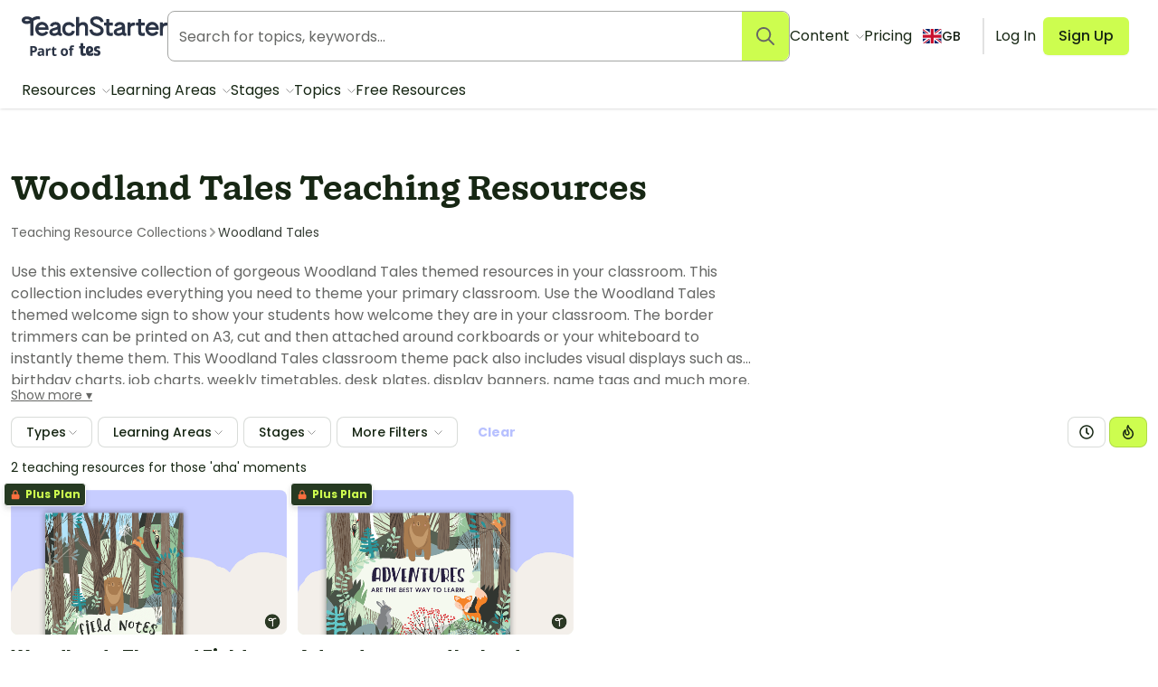

--- FILE ---
content_type: text/html; charset=utf-8
request_url: https://www.teachstarter.com/gb/teaching-resource-collection/woodland-tales/
body_size: 82107
content:
<!doctype html>
<html data-n-head-ssr lang="en-GB" data-n-head="%7B%22lang%22:%7B%22ssr%22:%22en-GB%22%7D%7D">
  <head >
    <meta data-n-head="ssr" charset="utf-8"><meta data-n-head="ssr" name="viewport" content="width=device-width, initial-scale=1"><meta data-n-head="ssr" data-hid="og-site_name" property="og:site_name" content="Teach Starter"><meta data-n-head="ssr" data-hid="google-site-verification-1" name="google-site-verification" content="WsxQUL3UmYon9tVwVOhQ19TRX_y4Jqr8NrGgZe2n3hk"><meta data-n-head="ssr" data-hid="google-site-verification-2" name="google-site-verification" content="KJL4IQGx8tM3t0HDvdFtSkY-RN4d2AywHSwTKrUiRBA"><meta data-n-head="ssr" data-hid="robots:max-image-preview" name="robots" content="max-image-preview:large"><meta data-n-head="ssr" data-hid="sentry-trace" name="sentry-trace" content="e6fb7db769cd4532bd09890ecafe0c23-84a8ec32237db246-0"><meta data-n-head="ssr" data-hid="sentry-baggage" name="baggage" content="sentry-environment=production,sentry-public_key=f04fc86fbf2f4f95a3045b67080dd0a9,sentry-trace_id=e6fb7db769cd4532bd09890ecafe0c23,sentry-sample_rate=0.1,sentry-sampled=false"><meta data-n-head="ssr" data-hid="title" name="title" content="Woodland Tales Teaching Resources"><meta data-n-head="ssr" data-hid="description" name="description" content="Use this extensive collection of gorgeous Woodland Tales themed resources in your classroom. This collection includes everything you need to theme your..."><meta data-n-head="ssr" data-hid="og-type" property="og:type" content="article"><meta data-n-head="ssr" data-hid="og-title" property="og:title" content="Woodland Tales Teaching Resources"><meta data-n-head="ssr" data-hid="og-description" property="og:description" content="Use this extensive collection of gorgeous Woodland Tales themed resources in your classroom. This collection includes everything you need to theme your..."><meta data-n-head="ssr" data-hid="og-image" property="og:image:secure_url" content="https://www.teachstarter.com/images/share_image.png"><meta data-n-head="ssr" data-hid="og-image-width" property="og:image:width" content="1200"><meta data-n-head="ssr" data-hid="og-image-height" property="og:image:height" content="630"><meta data-n-head="ssr" data-hid="og-url" property="og:url" content="https://www.teachstarter.com/gb/teaching-resource-collection/woodland-tales/"><title>Woodland Tales Teaching Resources | Teach Starter</title><link data-n-head="ssr" rel="icon" type="image/png" href="/favicon.png"><link data-n-head="ssr" rel="search" type="application/opensearchdescription+xml" href="/opensearch.xml" title="Search teaching resources"><link data-n-head="ssr" rel="preconnect" href="https://fonts.googleapis.com"><link data-n-head="ssr" rel="preconnect" href="https://fonts.gstatic.com" crossorigin="true"><link data-n-head="ssr" rel="preload" href="https://fonts.googleapis.com/css2?family=Poppins:ital,wght@0,400;0,500;0,600;0,700;1,400&amp;display=swap" as="style"><link data-n-head="ssr" rel="stylesheet" href="https://fonts.googleapis.com/css2?family=Poppins:ital,wght@0,400;0,500;0,600;0,700;1,400&amp;display=swap"><link data-n-head="ssr" data-hid="canonical" rel="canonical" href="https://www.teachstarter.com/gb/teaching-resource-collection/woodland-tales/"><link data-n-head="ssr" data-hid="hreflang-en" rel="alternate" hreflang="en" href="https://www.teachstarter.com/gb/teaching-resource-collection/woodland-tales/"><link data-n-head="ssr" data-hid="hreflang-current" rel="alternate" hreflang="en-gb" href="https://www.teachstarter.com/gb/teaching-resource-collection/woodland-tales/"><link data-n-head="ssr" data-hid="x-default" rel="alternate" hreflang="x-default" href="https://www.teachstarter.com/gb/teaching-resource-collection/woodland-tales/"><script data-n-head="ssr" data-hid="maze" async defer>!function(e,a,t,s){var i,n;try{n=e.sessionStorage.getItem("maze-us")}catch(m){}if(!n){n=new Date().getTime();try{e.sessionStorage.setItem("maze-us",n)}catch(r){}}(i=a.createElement("script")).src=t+"?t="+n+"&apiKey="+s,a.getElementsByTagName("head")[0].appendChild(i),e.mazeUniversalSnippetApiKey=s}(window,document,"https://snippet.maze.co/maze-universal-loader.js","d9b5d7a4-b4f8-473c-8880-7a4e6ebaaf19");</script><script data-n-head="ssr" data-hid="squatch" type="text/javascript" async defer>!function(a,b){a("squatch","https://fast.ssqt.io/squatch-js@2",b)}(function(a,b,c){var d,e,f;c["_"+a]={},c[a]={},c[a].ready=function(b){c["_" + a].ready =  c["_" + a].ready || [];c["_" + a].ready.push(b);},e=document.createElement("script"),e.async=1,e.src=b,f=document.getElementsByTagName("script")[0],f.parentNode.insertBefore(e,f)},this);</script><script data-n-head="ssr" data-hid="gtm-script">if(!window._gtm_init){window._gtm_init=1;(function(w,n,d,m,e,p){w[d]=(w[d]==1||n[d]=='yes'||n[d]==1||n[m]==1||(w[e]&&w[e][p]&&w[e][p]()))?1:0})(window,navigator,'doNotTrack','msDoNotTrack','external','msTrackingProtectionEnabled');(function(w,d,s,l,x,y){w[x]={};w._gtm_inject=function(i){if(w.doNotTrack||w[x][i])return;w[x][i]=1;w[l]=w[l]||[];w[l].push({'gtm.start':new Date().getTime(),event:'gtm.js'});var f=d.getElementsByTagName(s)[0],j=d.createElement(s);j.async=true;j.src='https://www.googletagmanager.com/gtm.js?id='+i;f.parentNode.insertBefore(j,f);}})(window,document,'script','dataLayer','_gtm_ids','_gtm_inject')}</script><script data-n-head="ssr" data-hid="nuxt-jsonld--402dcc40" type="application/ld+json">{"@context":"https://schema.org","@type":"WebSite","@id":"https://www.teachstarter.com/#website","name":"Teach Starter","url":"https://www.teachstarter.com/","potentialAction":{"@type":"SearchAction","target":"https://www.teachstarter.com/search/{search_term_string}/","query-input":"required name=search_term_string"}}</script><script data-n-head="ssr" data-hid="nuxt-jsonld-5f89b0d1" type="application/ld+json">{"@context":"https://schema.org","@type":"WebPage","headline":"Woodland Tales Teaching Resources","url":"https://www.teachstarter.com/gb/teaching-resource-collection/woodland-tales/"}</script><link rel="preload" href="/_nuxt/d1451db.modern.js" as="script"><link rel="preload" href="/_nuxt/8ef766e.modern.js" as="script"><link rel="preload" href="/_nuxt/6f5ddec.modern.js" as="script"><link rel="preload" href="/_nuxt/1469b8e.modern.js" as="script"><link rel="preload" href="/_nuxt/52e9a22.modern.js" as="script"><link rel="preload" href="/_nuxt/e7edf13.modern.js" as="script"><link rel="preload" href="/_nuxt/d54f243.modern.js" as="script"><link rel="preload" href="/_nuxt/cb23930.modern.js" as="script"><link rel="preload" href="/_nuxt/757f84e.modern.js" as="script"><link rel="preload" href="/_nuxt/87f7802.modern.js" as="script"><link rel="preload" href="/_nuxt/215f7b8.modern.js" as="script"><link rel="preload" href="/_nuxt/dee0d07.modern.js" as="script"><style data-vue-ssr-id="568004a2:0 0686246c:0 24927085:0 c2f5d924:0 6b742606:0 7267970c:0 d1d8d5b6:0 3151b039:0 74a6b3c0:0 17646b0f:0 27d0ccc9:0 53f68fc8:0 fc6f135e:0 c1734748:0 0662f036:0 0df6f26c:0 66ac7cc0:0">.nuxt-progress{background-color:#cdfd4f;height:2px;left:0;opacity:1;position:fixed;right:0;top:0;transition:width .1s,opacity .4s;width:0;z-index:999999}.nuxt-progress.nuxt-progress-notransition{transition:none}.nuxt-progress-failed{background-color:red}
*,:after,:before{border:0 solid #e2e2e2;box-sizing:border-box}:after,:before{--tw-content:""}html{line-height:1.5;-webkit-text-size-adjust:100%;font-family:Poppins;font-feature-settings:normal;font-variation-settings:normal;-moz-tab-size:4;-o-tab-size:4;tab-size:4}body{line-height:inherit;margin:0}hr{border-top-width:1px;color:inherit;height:0}abbr:where([title]){text-decoration:underline;-webkit-text-decoration:underline dotted;text-decoration:underline dotted}h1,h2,h3,h4,h5,h6{font-size:inherit;font-weight:inherit}a{color:inherit;text-decoration:inherit}b,strong{font-weight:bolder}code,kbd,pre,samp{font-family:ui-monospace,SFMono-Regular,Menlo,Monaco,Consolas,"Liberation Mono","Courier New",monospace;font-feature-settings:normal;font-size:1em;font-variation-settings:normal}small{font-size:80%}sub,sup{font-size:75%;line-height:0;position:relative;vertical-align:baseline}sub{bottom:-.25em}sup{top:-.5em}table{border-collapse:collapse;border-color:inherit;text-indent:0}button,input,optgroup,select,textarea{color:inherit;font-family:inherit;font-feature-settings:inherit;font-size:100%;font-variation-settings:inherit;font-weight:inherit;line-height:inherit;margin:0;padding:0}button,select{text-transform:none}[type=button],[type=reset],[type=submit],button{-webkit-appearance:button;background-color:transparent;background-image:none}:-moz-focusring{outline:auto}:-moz-ui-invalid{box-shadow:none}progress{vertical-align:baseline}::-webkit-inner-spin-button,::-webkit-outer-spin-button{height:auto}[type=search]{-webkit-appearance:textfield;outline-offset:-2px}::-webkit-search-decoration{-webkit-appearance:none}::-webkit-file-upload-button{-webkit-appearance:button;font:inherit}summary{display:list-item}blockquote,dd,dl,figure,h1,h2,h3,h4,h5,h6,hr,p,pre{margin:0}fieldset{margin:0}fieldset,legend{padding:0}menu,ol,ul{list-style:none;margin:0;padding:0}dialog{padding:0}textarea{resize:vertical}input::-moz-placeholder,textarea::-moz-placeholder{color:#a5a6a4;opacity:1}input::placeholder,textarea::placeholder{color:#a5a6a4;opacity:1}[role=button],button{cursor:pointer}:disabled{cursor:default}audio,canvas,embed,iframe,img,object,svg,video{display:block;vertical-align:middle}img,video{height:auto;max-width:100%}[hidden]{display:none}[multiple],[type=date],[type=datetime-local],[type=email],[type=month],[type=number],[type=password],[type=search],[type=tel],[type=text],[type=time],[type=url],[type=week],input:where(:not([type])),select,textarea{-webkit-appearance:none;-moz-appearance:none;appearance:none;background-color:#fff;border-color:#666765;border-radius:0;border-width:1px;font-size:1rem;line-height:1.5rem;padding:.5rem .75rem;--tw-shadow:0 0 transparent}[multiple]:focus,[type=date]:focus,[type=datetime-local]:focus,[type=email]:focus,[type=month]:focus,[type=number]:focus,[type=password]:focus,[type=search]:focus,[type=tel]:focus,[type=text]:focus,[type=time]:focus,[type=url]:focus,[type=week]:focus,input:where(:not([type])):focus,select:focus,textarea:focus{outline:2px solid transparent;outline-offset:2px;--tw-ring-inset:var(--tw-empty,   );--tw-ring-offset-width:0px;--tw-ring-offset-color:#fff;--tw-ring-color:#2563eb;--tw-ring-offset-shadow:var(--tw-ring-inset) 0 0 0 var(--tw-ring-offset-width) var(--tw-ring-offset-color);--tw-ring-shadow:var(--tw-ring-inset) 0 0 0 calc(1px + var(--tw-ring-offset-width)) var(--tw-ring-color);border-color:#2563eb;box-shadow:0 0 0 0 #fff,0 0 0 1px #2563eb,var(--tw-shadow);box-shadow:var(--tw-ring-offset-shadow),var(--tw-ring-shadow),var(--tw-shadow)}input::-moz-placeholder,textarea::-moz-placeholder{color:#666765;opacity:1}input::placeholder,textarea::placeholder{color:#666765;opacity:1}::-webkit-datetime-edit-fields-wrapper{padding:0}::-webkit-date-and-time-value{min-height:1.5em;text-align:inherit}::-webkit-datetime-edit{display:inline-flex}::-webkit-datetime-edit,::-webkit-datetime-edit-day-field,::-webkit-datetime-edit-hour-field,::-webkit-datetime-edit-meridiem-field,::-webkit-datetime-edit-millisecond-field,::-webkit-datetime-edit-minute-field,::-webkit-datetime-edit-month-field,::-webkit-datetime-edit-second-field,::-webkit-datetime-edit-year-field{padding-bottom:0;padding-top:0}select{background-image:url("data:image/svg+xml;charset=utf-8,%3Csvg xmlns='http://www.w3.org/2000/svg' fill='none' viewBox='0 0 20 20'%3E%3Cpath stroke='%23666765' stroke-linecap='round' stroke-linejoin='round' stroke-width='1.5' d='m6 8 4 4 4-4'/%3E%3C/svg%3E");background-position:right .5rem center;background-repeat:no-repeat;background-size:1.5em 1.5em;padding-right:2.5rem;-webkit-print-color-adjust:exact;print-color-adjust:exact}[multiple],[size]:where(select:not([size="1"])){background-image:none;background-position:0 0;background-repeat:repeat;background-size:auto auto;background-size:initial;padding-right:.75rem;-webkit-print-color-adjust:inherit;print-color-adjust:inherit}[type=checkbox],[type=radio]{-webkit-appearance:none;-moz-appearance:none;appearance:none;background-color:#fff;background-origin:border-box;border-color:#666765;border-width:1px;color:#2563eb;display:inline-block;flex-shrink:0;height:1rem;padding:0;-webkit-print-color-adjust:exact;print-color-adjust:exact;-webkit-user-select:none;-moz-user-select:none;user-select:none;vertical-align:middle;width:1rem;--tw-shadow:0 0 transparent}[type=checkbox]{border-radius:0}[type=radio]{border-radius:100%}[type=checkbox]:focus,[type=radio]:focus{outline:2px solid transparent;outline-offset:2px;--tw-ring-inset:var(--tw-empty,   );--tw-ring-offset-width:2px;--tw-ring-offset-color:#fff;--tw-ring-color:#2563eb;--tw-ring-offset-shadow:var(--tw-ring-inset) 0 0 0 var(--tw-ring-offset-width) var(--tw-ring-offset-color);--tw-ring-shadow:var(--tw-ring-inset) 0 0 0 calc(2px + var(--tw-ring-offset-width)) var(--tw-ring-color);box-shadow:0 0 0 2px #fff,0 0 0 4px #2563eb,var(--tw-shadow);box-shadow:var(--tw-ring-offset-shadow),var(--tw-ring-shadow),var(--tw-shadow)}[type=checkbox]:checked,[type=radio]:checked{background-color:currentColor;background-position:50%;background-repeat:no-repeat;background-size:100% 100%;border-color:transparent}[type=checkbox]:checked{background-image:url("data:image/svg+xml;charset=utf-8,%3Csvg xmlns='http://www.w3.org/2000/svg' fill='%23fff' viewBox='0 0 16 16'%3E%3Cpath d='M12.207 4.793a1 1 0 0 1 0 1.414l-5 5a1 1 0 0 1-1.414 0l-2-2a1 1 0 0 1 1.414-1.414L6.5 9.086l4.293-4.293a1 1 0 0 1 1.414 0'/%3E%3C/svg%3E")}@media (forced-colors:active) {[type=checkbox]:checked{-webkit-appearance:auto;-moz-appearance:auto;appearance:auto}}[type=radio]:checked{background-image:url("data:image/svg+xml;charset=utf-8,%3Csvg xmlns='http://www.w3.org/2000/svg' fill='%23fff' viewBox='0 0 16 16'%3E%3Ccircle cx='8' cy='8' r='3'/%3E%3C/svg%3E")}@media (forced-colors:active) {[type=radio]:checked{-webkit-appearance:auto;-moz-appearance:auto;appearance:auto}}[type=checkbox]:checked:focus,[type=checkbox]:checked:hover,[type=radio]:checked:focus,[type=radio]:checked:hover{background-color:currentColor;border-color:transparent}[type=checkbox]:indeterminate{background-color:currentColor;background-image:url("data:image/svg+xml;charset=utf-8,%3Csvg xmlns='http://www.w3.org/2000/svg' fill='none' viewBox='0 0 16 16'%3E%3Cpath stroke='%23fff' stroke-linecap='round' stroke-linejoin='round' stroke-width='2' d='M4 8h8'/%3E%3C/svg%3E");background-position:50%;background-repeat:no-repeat;background-size:100% 100%;border-color:transparent}@media (forced-colors:active) {[type=checkbox]:indeterminate{-webkit-appearance:auto;-moz-appearance:auto;appearance:auto}}[type=checkbox]:indeterminate:focus,[type=checkbox]:indeterminate:hover{background-color:currentColor;border-color:transparent}[type=file]{background:transparent none repeat 0 0/auto auto padding-box border-box scroll;background:initial;border-color:inherit;border-radius:0;border-width:0;font-size:inherit;line-height:inherit;padding:0}[type=file]:focus{outline:1px solid ButtonText;outline:1px auto -webkit-focus-ring-color}*,:after,:before{--tw-border-spacing-x:0;--tw-border-spacing-y:0;--tw-translate-x:0;--tw-translate-y:0;--tw-rotate:0;--tw-skew-x:0;--tw-skew-y:0;--tw-scale-x:1;--tw-scale-y:1;--tw-pan-x: ;--tw-pan-y: ;--tw-pinch-zoom: ;--tw-scroll-snap-strictness:proximity;--tw-gradient-from-position: ;--tw-gradient-via-position: ;--tw-gradient-to-position: ;--tw-ordinal: ;--tw-slashed-zero: ;--tw-numeric-figure: ;--tw-numeric-spacing: ;--tw-numeric-fraction: ;--tw-ring-inset: ;--tw-ring-offset-width:0px;--tw-ring-offset-color:#fff;--tw-ring-color:rgba(59,130,246,.5);--tw-ring-offset-shadow:0 0 transparent;--tw-ring-shadow:0 0 transparent;--tw-shadow:0 0 transparent;--tw-shadow-colored:0 0 transparent;--tw-blur: ;--tw-brightness: ;--tw-contrast: ;--tw-grayscale: ;--tw-hue-rotate: ;--tw-invert: ;--tw-saturate: ;--tw-sepia: ;--tw-drop-shadow: ;--tw-backdrop-blur: ;--tw-backdrop-brightness: ;--tw-backdrop-contrast: ;--tw-backdrop-grayscale: ;--tw-backdrop-hue-rotate: ;--tw-backdrop-invert: ;--tw-backdrop-opacity: ;--tw-backdrop-saturate: ;--tw-backdrop-sepia: }::backdrop{--tw-border-spacing-x:0;--tw-border-spacing-y:0;--tw-translate-x:0;--tw-translate-y:0;--tw-rotate:0;--tw-skew-x:0;--tw-skew-y:0;--tw-scale-x:1;--tw-scale-y:1;--tw-pan-x: ;--tw-pan-y: ;--tw-pinch-zoom: ;--tw-scroll-snap-strictness:proximity;--tw-gradient-from-position: ;--tw-gradient-via-position: ;--tw-gradient-to-position: ;--tw-ordinal: ;--tw-slashed-zero: ;--tw-numeric-figure: ;--tw-numeric-spacing: ;--tw-numeric-fraction: ;--tw-ring-inset: ;--tw-ring-offset-width:0px;--tw-ring-offset-color:#fff;--tw-ring-color:rgba(59,130,246,.5);--tw-ring-offset-shadow:0 0 transparent;--tw-ring-shadow:0 0 transparent;--tw-shadow:0 0 transparent;--tw-shadow-colored:0 0 transparent;--tw-blur: ;--tw-brightness: ;--tw-contrast: ;--tw-grayscale: ;--tw-hue-rotate: ;--tw-invert: ;--tw-saturate: ;--tw-sepia: ;--tw-drop-shadow: ;--tw-backdrop-blur: ;--tw-backdrop-brightness: ;--tw-backdrop-contrast: ;--tw-backdrop-grayscale: ;--tw-backdrop-hue-rotate: ;--tw-backdrop-invert: ;--tw-backdrop-opacity: ;--tw-backdrop-saturate: ;--tw-backdrop-sepia: }.tw-form-checkbox,.tw-form-radio{-webkit-appearance:none;-moz-appearance:none;appearance:none;background-color:#fff;background-origin:border-box;border-color:#666765;border-width:1px;color:#2563eb;display:inline-block;flex-shrink:0;height:1rem;padding:0;-webkit-print-color-adjust:exact;print-color-adjust:exact;-webkit-user-select:none;-moz-user-select:none;user-select:none;vertical-align:middle;width:1rem;--tw-shadow:0 0 transparent}.tw-form-checkbox{border-radius:0}.tw-form-checkbox:focus,.tw-form-radio:focus{outline:2px solid transparent;outline-offset:2px;--tw-ring-inset:var(--tw-empty,   );--tw-ring-offset-width:2px;--tw-ring-offset-color:#fff;--tw-ring-color:#2563eb;--tw-ring-offset-shadow:var(--tw-ring-inset) 0 0 0 var(--tw-ring-offset-width) var(--tw-ring-offset-color);--tw-ring-shadow:var(--tw-ring-inset) 0 0 0 calc(2px + var(--tw-ring-offset-width)) var(--tw-ring-color);box-shadow:0 0 0 2px #fff,0 0 0 4px #2563eb,var(--tw-shadow);box-shadow:var(--tw-ring-offset-shadow),var(--tw-ring-shadow),var(--tw-shadow)}.tw-form-checkbox:checked,.tw-form-radio:checked{background-color:currentColor;background-position:50%;background-repeat:no-repeat;background-size:100% 100%;border-color:transparent}.tw-form-checkbox:checked{background-image:url("data:image/svg+xml;charset=utf-8,%3Csvg xmlns='http://www.w3.org/2000/svg' fill='%23fff' viewBox='0 0 16 16'%3E%3Cpath d='M12.207 4.793a1 1 0 0 1 0 1.414l-5 5a1 1 0 0 1-1.414 0l-2-2a1 1 0 0 1 1.414-1.414L6.5 9.086l4.293-4.293a1 1 0 0 1 1.414 0'/%3E%3C/svg%3E")}@media (forced-colors:active) {.tw-form-checkbox:checked{-webkit-appearance:auto;-moz-appearance:auto;appearance:auto}}.tw-form-checkbox:checked:focus,.tw-form-checkbox:checked:hover,.tw-form-radio:checked:focus,.tw-form-radio:checked:hover{background-color:currentColor;border-color:transparent}.tw-form-checkbox:indeterminate{background-color:currentColor;background-image:url("data:image/svg+xml;charset=utf-8,%3Csvg xmlns='http://www.w3.org/2000/svg' fill='none' viewBox='0 0 16 16'%3E%3Cpath stroke='%23fff' stroke-linecap='round' stroke-linejoin='round' stroke-width='2' d='M4 8h8'/%3E%3C/svg%3E");background-position:50%;background-repeat:no-repeat;background-size:100% 100%;border-color:transparent}@media (forced-colors:active) {.tw-form-checkbox:indeterminate{-webkit-appearance:auto;-moz-appearance:auto;appearance:auto}}.tw-form-checkbox:indeterminate:focus,.tw-form-checkbox:indeterminate:hover{background-color:currentColor;border-color:transparent}.tw-prose{color:var(--tw-prose-body);max-width:75ch}.tw-prose :where(p):not(:where([class~=tw-not-prose],[class~=tw-not-prose] *)){margin-bottom:1.25em;margin-top:1.25em}.tw-prose :where([class~=lead]):not(:where([class~=tw-not-prose],[class~=tw-not-prose] *)){color:var(--tw-prose-lead);font-size:1.25em;line-height:1.6;margin-bottom:1.2em;margin-top:1.2em}.tw-prose :where(a):not(:where([class~=tw-not-prose],[class~=tw-not-prose] *)){color:#4d64ff;font-weight:500;-webkit-text-decoration:none;text-decoration:none}.tw-prose :where(a):not(:where([class~=tw-not-prose],[class~=tw-not-prose] *)):hover{-webkit-text-decoration:underline;text-decoration:underline}.tw-prose :where(strong):not(:where([class~=tw-not-prose],[class~=tw-not-prose] *)){color:var(--tw-prose-bold);font-weight:600}.tw-prose :where(a strong):not(:where([class~=tw-not-prose],[class~=tw-not-prose] *)){color:inherit}.tw-prose :where(blockquote strong):not(:where([class~=tw-not-prose],[class~=tw-not-prose] *)){color:inherit}.tw-prose :where(thead th strong):not(:where([class~=tw-not-prose],[class~=tw-not-prose] *)){color:inherit}.tw-prose :where(ol):not(:where([class~=tw-not-prose],[class~=tw-not-prose] *)){list-style-type:decimal;margin-bottom:1.25em;margin-top:1.25em;padding-left:1.625em}.tw-prose :where(ol[type=A]):not(:where([class~=tw-not-prose],[class~=tw-not-prose] *)){list-style-type:upper-alpha}.tw-prose :where(ol[type=a]):not(:where([class~=tw-not-prose],[class~=tw-not-prose] *)){list-style-type:lower-alpha}.tw-prose :where(ol[type=A s]):not(:where([class~=tw-not-prose],[class~=tw-not-prose] *)){list-style-type:upper-alpha}.tw-prose :where(ol[type=a s]):not(:where([class~=tw-not-prose],[class~=tw-not-prose] *)){list-style-type:lower-alpha}.tw-prose :where(ol[type=I]):not(:where([class~=tw-not-prose],[class~=tw-not-prose] *)){list-style-type:upper-roman}.tw-prose :where(ol[type=i]):not(:where([class~=tw-not-prose],[class~=tw-not-prose] *)){list-style-type:lower-roman}.tw-prose :where(ol[type=I s]):not(:where([class~=tw-not-prose],[class~=tw-not-prose] *)){list-style-type:upper-roman}.tw-prose :where(ol[type=i s]):not(:where([class~=tw-not-prose],[class~=tw-not-prose] *)){list-style-type:lower-roman}.tw-prose :where(ol[type="1"]):not(:where([class~=tw-not-prose],[class~=tw-not-prose] *)){list-style-type:decimal}.tw-prose :where(ul):not(:where([class~=tw-not-prose],[class~=tw-not-prose] *)){list-style-type:disc;margin-bottom:1.25em;margin-top:1.25em;padding-left:1.625em}.tw-prose :where(ol>li):not(:where([class~=tw-not-prose],[class~=tw-not-prose] *))::marker{color:var(--tw-prose-counters);font-weight:400}.tw-prose :where(ul>li):not(:where([class~=tw-not-prose],[class~=tw-not-prose] *))::marker{color:var(--tw-prose-bullets)}.tw-prose :where(dt):not(:where([class~=tw-not-prose],[class~=tw-not-prose] *)){color:var(--tw-prose-headings);font-weight:600;margin-top:1.25em}.tw-prose :where(hr):not(:where([class~=tw-not-prose],[class~=tw-not-prose] *)){border-color:var(--tw-prose-hr);border-top-width:1px;margin-bottom:3em;margin-top:3em}.tw-prose :where(blockquote):not(:where([class~=tw-not-prose],[class~=tw-not-prose] *)){border-left-color:var(--tw-prose-quote-borders);border-left-width:.25rem;color:var(--tw-prose-quotes);font-style:normal;font-weight:500;margin-bottom:1.6em;margin-top:1.6em;padding-left:1em;quotes:"\201C""\201D""\2018""\2019"}.tw-prose :where(blockquote p:first-of-type):not(:where([class~=tw-not-prose],[class~=tw-not-prose] *)):before{content:none}.tw-prose :where(blockquote p:last-of-type):not(:where([class~=tw-not-prose],[class~=tw-not-prose] *)):after{content:close-quote}.tw-prose :where(h1):not(:where([class~=tw-not-prose],[class~=tw-not-prose] *)){color:var(--tw-prose-headings);font-size:2.25em;font-weight:800;line-height:1.1111111;margin-bottom:.8888889em;margin-top:0}.tw-prose :where(h1 strong):not(:where([class~=tw-not-prose],[class~=tw-not-prose] *)){color:inherit;font-weight:900}.tw-prose :where(h2):not(:where([class~=tw-not-prose],[class~=tw-not-prose] *)){color:var(--tw-prose-headings);font-size:1.5em;font-weight:700;line-height:1.3333333;margin-bottom:1em;margin-top:2em}.tw-prose :where(h2 strong):not(:where([class~=tw-not-prose],[class~=tw-not-prose] *)){color:inherit;font-weight:800}.tw-prose :where(h3):not(:where([class~=tw-not-prose],[class~=tw-not-prose] *)){color:var(--tw-prose-headings);font-size:1.25em;font-weight:600;line-height:1.6;margin-bottom:.6em;margin-top:1.6em}.tw-prose :where(h3 strong):not(:where([class~=tw-not-prose],[class~=tw-not-prose] *)){color:inherit;font-weight:700}.tw-prose :where(h4):not(:where([class~=tw-not-prose],[class~=tw-not-prose] *)){color:var(--tw-prose-headings);font-weight:600;line-height:1.5;margin-bottom:.5em;margin-top:1.5em}.tw-prose :where(h4 strong):not(:where([class~=tw-not-prose],[class~=tw-not-prose] *)){color:inherit;font-weight:700}.tw-prose :where(img):not(:where([class~=tw-not-prose],[class~=tw-not-prose] *)){margin-bottom:2em;margin-top:2em}.tw-prose :where(picture):not(:where([class~=tw-not-prose],[class~=tw-not-prose] *)){display:block;margin-bottom:2em;margin-top:2em}.tw-prose :where(kbd):not(:where([class~=tw-not-prose],[class~=tw-not-prose] *)){border-radius:.3125rem;box-shadow:0 0 0 1px rgb(var(--tw-prose-kbd-shadows)/10%),0 3px 0 rgb(var(--tw-prose-kbd-shadows)/10%);color:var(--tw-prose-kbd);font-family:inherit;font-size:.875em;font-weight:500;padding:.1875em .375em}.tw-prose :where(code):not(:where([class~=tw-not-prose],[class~=tw-not-prose] *)){color:var(--tw-prose-code);font-size:.875em;font-weight:600}.tw-prose :where(code):not(:where([class~=tw-not-prose],[class~=tw-not-prose] *)):before{content:"`"}.tw-prose :where(code):not(:where([class~=tw-not-prose],[class~=tw-not-prose] *)):after{content:"`"}.tw-prose :where(a code):not(:where([class~=tw-not-prose],[class~=tw-not-prose] *)){color:inherit}.tw-prose :where(h1 code):not(:where([class~=tw-not-prose],[class~=tw-not-prose] *)){color:inherit}.tw-prose :where(h2 code):not(:where([class~=tw-not-prose],[class~=tw-not-prose] *)){color:inherit;font-size:.875em}.tw-prose :where(h3 code):not(:where([class~=tw-not-prose],[class~=tw-not-prose] *)){color:inherit;font-size:.9em}.tw-prose :where(h4 code):not(:where([class~=tw-not-prose],[class~=tw-not-prose] *)){color:inherit}.tw-prose :where(blockquote code):not(:where([class~=tw-not-prose],[class~=tw-not-prose] *)){color:inherit}.tw-prose :where(thead th code):not(:where([class~=tw-not-prose],[class~=tw-not-prose] *)){color:inherit}.tw-prose :where(pre):not(:where([class~=tw-not-prose],[class~=tw-not-prose] *)){background-color:var(--tw-prose-pre-bg);border-radius:.375rem;color:var(--tw-prose-pre-code);font-size:.875em;font-weight:400;line-height:1.7142857;margin-bottom:1.7142857em;margin-top:1.7142857em;overflow-x:auto;padding:.8571429em 1.1428571em}.tw-prose :where(pre code):not(:where([class~=tw-not-prose],[class~=tw-not-prose] *)){background-color:transparent;border-radius:0;border-width:0;color:inherit;font-family:inherit;font-size:inherit;font-weight:inherit;line-height:inherit;padding:0}.tw-prose :where(pre code):not(:where([class~=tw-not-prose],[class~=tw-not-prose] *)):before{content:none}.tw-prose :where(pre code):not(:where([class~=tw-not-prose],[class~=tw-not-prose] *)):after{content:none}.tw-prose :where(table):not(:where([class~=tw-not-prose],[class~=tw-not-prose] *)){font-size:.875em;line-height:1.7142857;margin-bottom:2em;margin-top:2em;table-layout:auto;text-align:left;width:100%}.tw-prose :where(thead):not(:where([class~=tw-not-prose],[class~=tw-not-prose] *)){border-bottom-color:var(--tw-prose-th-borders);border-bottom-width:1px}.tw-prose :where(thead th):not(:where([class~=tw-not-prose],[class~=tw-not-prose] *)){color:var(--tw-prose-headings);font-weight:600;padding-bottom:.5714286em;padding-left:.5714286em;padding-right:.5714286em;vertical-align:bottom}.tw-prose :where(tbody tr):not(:where([class~=tw-not-prose],[class~=tw-not-prose] *)){border-bottom-color:var(--tw-prose-td-borders);border-bottom-width:1px}.tw-prose :where(tbody tr:last-child):not(:where([class~=tw-not-prose],[class~=tw-not-prose] *)){border-bottom-width:0}.tw-prose :where(tbody td):not(:where([class~=tw-not-prose],[class~=tw-not-prose] *)){vertical-align:baseline}.tw-prose :where(tfoot):not(:where([class~=tw-not-prose],[class~=tw-not-prose] *)){border-top-color:var(--tw-prose-th-borders);border-top-width:1px}.tw-prose :where(tfoot td):not(:where([class~=tw-not-prose],[class~=tw-not-prose] *)){vertical-align:top}.tw-prose :where(figure>*):not(:where([class~=tw-not-prose],[class~=tw-not-prose] *)){margin-bottom:0;margin-top:0}.tw-prose :where(figcaption):not(:where([class~=tw-not-prose],[class~=tw-not-prose] *)){color:var(--tw-prose-captions);font-size:.875em;line-height:1.4285714;margin-top:.8571429em}.tw-prose{--tw-prose-body:#666765;--tw-prose-headings:#101b0e;--tw-prose-lead:#4b5563;--tw-prose-links:#111827;--tw-prose-bold:#111827;--tw-prose-counters:#6b7280;--tw-prose-bullets:#666765;--tw-prose-hr:#e5e7eb;--tw-prose-quotes:#666765;--tw-prose-quote-borders:#e5e7eb;--tw-prose-captions:#6b7280;--tw-prose-kbd:#111827;--tw-prose-kbd-shadows:17 24 39;--tw-prose-code:#111827;--tw-prose-pre-code:#e5e7eb;--tw-prose-pre-bg:#1f2937;--tw-prose-th-borders:#d1d5db;--tw-prose-td-borders:#e5e7eb;--tw-prose-invert-body:#d1d5db;--tw-prose-invert-headings:#fff;--tw-prose-invert-lead:#9ca3af;--tw-prose-invert-links:#fff;--tw-prose-invert-bold:#fff;--tw-prose-invert-counters:#9ca3af;--tw-prose-invert-bullets:#4b5563;--tw-prose-invert-hr:#374151;--tw-prose-invert-quotes:#f3f4f6;--tw-prose-invert-quote-borders:#374151;--tw-prose-invert-captions:#9ca3af;--tw-prose-invert-kbd:#fff;--tw-prose-invert-kbd-shadows:255 255 255;--tw-prose-invert-code:#fff;--tw-prose-invert-pre-code:#d1d5db;--tw-prose-invert-pre-bg:rgba(0,0,0,.5);--tw-prose-invert-th-borders:#4b5563;--tw-prose-invert-td-borders:#374151;font-size:1rem;line-height:1.75}.tw-prose :where(picture>img):not(:where([class~=tw-not-prose],[class~=tw-not-prose] *)){margin-bottom:0;margin-top:0}.tw-prose :where(video):not(:where([class~=tw-not-prose],[class~=tw-not-prose] *)){margin:0}.tw-prose :where(li):not(:where([class~=tw-not-prose],[class~=tw-not-prose] *)){margin-bottom:.5em;margin-top:.5em}.tw-prose :where(ol>li):not(:where([class~=tw-not-prose],[class~=tw-not-prose] *)){padding-left:.375em}.tw-prose :where(ul>li):not(:where([class~=tw-not-prose],[class~=tw-not-prose] *)){padding-left:.375em}.tw-prose :where(.tw-prose>ul>li p):not(:where([class~=tw-not-prose],[class~=tw-not-prose] *)){margin-bottom:.75em;margin-top:.75em}.tw-prose :where(.tw-prose>ul>li>:first-child):not(:where([class~=tw-not-prose],[class~=tw-not-prose] *)){margin-top:1.25em}.tw-prose :where(.tw-prose>ul>li>:last-child):not(:where([class~=tw-not-prose],[class~=tw-not-prose] *)){margin-bottom:1.25em}.tw-prose :where(.tw-prose>ol>li>:first-child):not(:where([class~=tw-not-prose],[class~=tw-not-prose] *)){margin-top:1.25em}.tw-prose :where(.tw-prose>ol>li>:last-child):not(:where([class~=tw-not-prose],[class~=tw-not-prose] *)){margin-bottom:1.25em}.tw-prose :where(ul ul,ul ol,ol ul,ol ol):not(:where([class~=tw-not-prose],[class~=tw-not-prose] *)){margin-bottom:.75em;margin-top:.75em}.tw-prose :where(dl):not(:where([class~=tw-not-prose],[class~=tw-not-prose] *)){margin-bottom:1.25em;margin-top:1.25em}.tw-prose :where(dd):not(:where([class~=tw-not-prose],[class~=tw-not-prose] *)){margin-top:.5em;padding-left:1.625em}.tw-prose :where(hr+*):not(:where([class~=tw-not-prose],[class~=tw-not-prose] *)){margin-top:0}.tw-prose :where(h2+*):not(:where([class~=tw-not-prose],[class~=tw-not-prose] *)){margin-top:0}.tw-prose :where(h3+*):not(:where([class~=tw-not-prose],[class~=tw-not-prose] *)){margin-top:0}.tw-prose :where(h4+*):not(:where([class~=tw-not-prose],[class~=tw-not-prose] *)){margin-top:0}.tw-prose :where(thead th:first-child):not(:where([class~=tw-not-prose],[class~=tw-not-prose] *)){padding-left:0}.tw-prose :where(thead th:last-child):not(:where([class~=tw-not-prose],[class~=tw-not-prose] *)){padding-right:0}.tw-prose :where(tbody td,tfoot td):not(:where([class~=tw-not-prose],[class~=tw-not-prose] *)){padding:.5714286em}.tw-prose :where(tbody td:first-child,tfoot td:first-child):not(:where([class~=tw-not-prose],[class~=tw-not-prose] *)){padding-left:0}.tw-prose :where(tbody td:last-child,tfoot td:last-child):not(:where([class~=tw-not-prose],[class~=tw-not-prose] *)){padding-right:0}.tw-prose :where(figure):not(:where([class~=tw-not-prose],[class~=tw-not-prose] *)){margin-bottom:2em;margin-top:2em}.tw-prose :where(.tw-prose>:first-child):not(:where([class~=tw-not-prose],[class~=tw-not-prose] *)){margin-top:0}.tw-prose :where(.tw-prose>:last-child):not(:where([class~=tw-not-prose],[class~=tw-not-prose] *)){margin-bottom:0}.tw-prose :where(blockquote p:first-of-type):not(:where([class~=tw-not-prose],[class~=tw-not-prose] *)):after{content:none}.tw-prose :where(blockquote p):not(:where([class~=tw-not-prose],[class~=tw-not-prose] *)){margin-bottom:1.25em;margin-top:0}.tw-prose :where(blockquote p:last-of-type):not(:where([class~=tw-not-prose],[class~=tw-not-prose] *)){margin-bottom:0}.tw-prose :where(blockquote em):not(:where([class~=tw-not-prose],[class~=tw-not-prose] *)){font-style:normal}.tw-visible{visibility:visible}.tw-invisible{visibility:hidden}.tw-collapse{visibility:collapse}.tw-fixed{position:fixed}.\!tw-absolute{position:absolute!important}.tw-absolute{position:absolute}.\!tw-relative{position:relative!important}.tw-relative{position:relative}.tw-sticky{position:sticky}.tw-inset-0{left:0;right:0}.tw-inset-0,.tw-inset-y-0{bottom:0;top:0}.\!tw-top-12{top:3rem!important}.-tw-left-96{left:-24rem}.tw--left-2{left:-.5rem}.tw--top-2{top:-.5rem}.tw-bottom-0{bottom:0}.tw-left-0{left:0}.tw-left-\[-0\.5rem\]{left:-.5rem}.tw-right-0{right:0}.tw-right-1{right:.25rem}.tw-right-6{right:1.5rem}.tw-top-0{top:0}.tw-top-2{top:.5rem}.tw-top-32{top:8rem}.tw-top-\[-0\.5rem\]{top:-.5rem}.tw-top-\[11vh\]{top:11vh}.tw-top-full{top:100%}.\!tw-z-\[5\]{z-index:5!important}.tw-z-10{z-index:10}.tw-z-\[100\]{z-index:100}.tw-z-\[101\]{z-index:101}.tw-z-\[102\]{z-index:102}.tw-z-\[1\]{z-index:1}.tw-z-\[5\]{z-index:5}.tw-z-\[9\]{z-index:9}.tw-order-1{order:1}.tw-order-2{order:2}.tw-order-3{order:3}.tw-order-4{order:4}.tw-order-5{order:5}.tw-order-6{order:6}.tw-order-7{order:7}.tw-col-span-5{grid-column:span 5/span 5}.\!tw-m-0{margin:0!important}.\!tw-m-auto{margin:auto!important}.tw-m-0{margin:0}.tw-m-2{margin:.5rem}.tw-m-4{margin:1rem}.tw-m-6{margin:1.5rem}.tw-m-8{margin:2rem}.tw-m-auto{margin:auto}.tw-m-px{margin:1px}.\!tw-mx-3{margin-left:.75rem!important;margin-right:.75rem!important}.\!tw-mx-auto{margin-left:auto!important;margin-right:auto!important}.\!tw-my-0{margin-bottom:0!important;margin-top:0!important}.\!tw-my-1{margin-bottom:.25rem!important;margin-top:.25rem!important}.tw--mx-4{margin-left:-1rem;margin-right:-1rem}.tw--my-2{margin-bottom:-.5rem;margin-top:-.5rem}.tw-mx-0{margin-left:0;margin-right:0}.tw-mx-1{margin-left:.25rem;margin-right:.25rem}.tw-mx-10{margin-left:2.5rem;margin-right:2.5rem}.tw-mx-2{margin-left:.5rem;margin-right:.5rem}.tw-mx-3{margin-left:.75rem;margin-right:.75rem}.tw-mx-4{margin-left:1rem;margin-right:1rem}.tw-mx-5{margin-left:1.25rem;margin-right:1.25rem}.tw-mx-6{margin-left:1.5rem;margin-right:1.5rem}.tw-mx-\[-0\.75rem\]{margin-left:-.75rem;margin-right:-.75rem}.tw-mx-auto{margin-left:auto;margin-right:auto}.tw-my-0{margin-bottom:0;margin-top:0}.tw-my-1{margin-bottom:.25rem;margin-top:.25rem}.tw-my-10{margin-bottom:2.5rem;margin-top:2.5rem}.tw-my-16{margin-bottom:4rem;margin-top:4rem}.tw-my-2{margin-bottom:.5rem;margin-top:.5rem}.tw-my-4{margin-bottom:1rem;margin-top:1rem}.tw-my-5{margin-bottom:1.25rem;margin-top:1.25rem}.tw-my-6{margin-bottom:1.5rem;margin-top:1.5rem}.tw-my-8{margin-bottom:2rem;margin-top:2rem}.tw-my-auto{margin-bottom:auto;margin-top:auto}.\!tw-mb-0{margin-bottom:0!important}.\!tw-mb-0\.5{margin-bottom:.125rem!important}.\!tw-mb-2{margin-bottom:.5rem!important}.\!tw-mb-4{margin-bottom:1rem!important}.\!tw-mb-8{margin-bottom:2rem!important}.\!tw-ml-0{margin-left:0!important}.\!tw-ml-2{margin-left:.5rem!important}.\!tw-mr-0{margin-right:0!important}.\!tw-mr-1{margin-right:.25rem!important}.\!tw-mr-1\.5{margin-right:.375rem!important}.\!tw-mr-2{margin-right:.5rem!important}.\!tw-mr-3{margin-right:.75rem!important}.\!tw-mt-0{margin-top:0!important}.\!tw-mt-3{margin-top:.75rem!important}.\!tw-mt-8{margin-top:2rem!important}.-tw-ml-1{margin-left:-.25rem}.-tw-ml-12{margin-left:-3rem}.-tw-ml-16{margin-left:-4rem}.-tw-mt-4{margin-top:-1rem}.-tw-mt-6{margin-top:-1.5rem}.-tw-mt-px{margin-top:-1px}.tw--ml-1{margin-left:-.25rem}.tw-mb-0{margin-bottom:0}.tw-mb-1{margin-bottom:.25rem}.tw-mb-10{margin-bottom:2.5rem}.tw-mb-12{margin-bottom:3rem}.tw-mb-16{margin-bottom:4rem}.tw-mb-2{margin-bottom:.5rem}.tw-mb-2\.5{margin-bottom:.625rem}.tw-mb-3{margin-bottom:.75rem}.tw-mb-4{margin-bottom:1rem}.tw-mb-5{margin-bottom:1.25rem}.tw-mb-6{margin-bottom:1.5rem}.tw-mb-8{margin-bottom:2rem}.tw-mb-\[0\.4375rem\]{margin-bottom:.4375rem}.tw-ml-0{margin-left:0}.tw-ml-1{margin-left:.25rem}.tw-ml-1\.5{margin-left:.375rem}.tw-ml-16{margin-left:4rem}.tw-ml-2{margin-left:.5rem}.tw-ml-3{margin-left:.75rem}.tw-ml-4{margin-left:1rem}.tw-ml-6{margin-left:1.5rem}.tw-ml-8{margin-left:2rem}.tw-ml-auto{margin-left:auto}.tw-mr-0{margin-right:0}.tw-mr-1{margin-right:.25rem}.tw-mr-1\.5{margin-right:.375rem}.tw-mr-2{margin-right:.5rem}.tw-mr-3{margin-right:.75rem}.tw-mr-4{margin-right:1rem}.tw-mr-5{margin-right:1.25rem}.tw-mr-6{margin-right:1.5rem}.tw-mt-0{margin-top:0}.tw-mt-0\.5{margin-top:.125rem}.tw-mt-1{margin-top:.25rem}.tw-mt-1\.5{margin-top:.375rem}.tw-mt-10{margin-top:2.5rem}.tw-mt-12{margin-top:3rem}.tw-mt-2{margin-top:.5rem}.tw-mt-3{margin-top:.75rem}.tw-mt-4{margin-top:1rem}.tw-mt-5{margin-top:1.25rem}.tw-mt-6{margin-top:1.5rem}.tw-mt-8{margin-top:2rem}.tw-mt-9{margin-top:2.25rem}.tw-mt-\[0\.6875rem\]{margin-top:.6875rem}.tw-box-content{box-sizing:content-box}.tw-line-clamp-1{-webkit-line-clamp:1}.tw-line-clamp-1,.tw-line-clamp-2{display:-webkit-box;overflow:hidden;-webkit-box-orient:vertical}.tw-line-clamp-2{-webkit-line-clamp:2}.tw-line-clamp-3{-webkit-line-clamp:3}.tw-line-clamp-3,.tw-line-clamp-4{display:-webkit-box;overflow:hidden;-webkit-box-orient:vertical}.tw-line-clamp-4{-webkit-line-clamp:4}.tw-line-clamp-5{display:-webkit-box;overflow:hidden;-webkit-box-orient:vertical;-webkit-line-clamp:5}.tw-line-clamp-none{display:block;overflow:visible;-webkit-box-orient:horizontal;-webkit-line-clamp:none}.\!tw-block{display:block!important}.tw-block{display:block}.\!tw-inline-block{display:inline-block!important}.tw-inline-block{display:inline-block}.tw-inline{display:inline}.tw-flex{display:flex}.\!tw-inline-flex{display:inline-flex!important}.tw-inline-flex{display:inline-flex}.tw-grid{display:grid}.tw-contents{display:contents}.tw-hidden{display:none}.\!tw-h-12{height:3rem!important}.\!tw-h-3{height:.75rem!important}.\!tw-h-3\.5{height:.875rem!important}.\!tw-h-4{height:1rem!important}.\!tw-h-8{height:2rem!important}.\!tw-h-\[3\.0625rem\]{height:3.0625rem!important}.\!tw-h-auto{height:auto!important}.\!tw-h-full{height:100%!important}.tw-h-0{height:0}.tw-h-0\.5{height:.125rem}.tw-h-10{height:2.5rem}.tw-h-12{height:3rem}.tw-h-14{height:3.5rem}.tw-h-2{height:.5rem}.tw-h-20{height:5rem}.tw-h-24{height:6rem}.tw-h-3{height:.75rem}.tw-h-4{height:1rem}.tw-h-48{height:12rem}.tw-h-5{height:1.25rem}.tw-h-6{height:1.5rem}.tw-h-64{height:16rem}.tw-h-8{height:2rem}.tw-h-80{height:20rem}.tw-h-\[19\.5rem\]{height:19.5rem}.tw-h-\[2\.5rem\]{height:2.5rem}.tw-h-\[3\.25rem\]{height:3.25rem}.tw-h-auto{height:auto}.tw-h-fit{height:-moz-fit-content;height:fit-content}.tw-h-full{height:100%}.tw-h-min{height:-moz-min-content;height:min-content}.tw-h-screen{height:100vh}.tw-max-h-56{max-height:14rem}.tw-max-h-80{max-height:20rem}.tw-max-h-\[21\.5rem\]{max-height:21.5rem}.tw-max-h-\[90vh\]{max-height:90vh}.tw-min-h-\[3\.625rem\]{min-height:3.625rem}.tw-min-h-screen{min-height:100vh}.\!tw-w-12{width:3rem!important}.\!tw-w-3{width:.75rem!important}.\!tw-w-4{width:1rem!important}.\!tw-w-8{width:2rem!important}.\!tw-w-\[15\.5rem\]{width:15.5rem!important}.\!tw-w-\[15\.75rem\]{width:15.75rem!important}.\!tw-w-\[17\.75rem\]{width:17.75rem!important}.\!tw-w-full{width:100%!important}.tw-w-1\/5{width:20%}.tw-w-1\/6{width:16.666667%}.tw-w-10{width:2.5rem}.tw-w-10\/12{width:83.333333%}.tw-w-11{width:2.75rem}.tw-w-11\/12{width:91.666667%}.tw-w-12{width:3rem}.tw-w-3{width:.75rem}.tw-w-3\/5{width:60%}.tw-w-32{width:8rem}.tw-w-4{width:1rem}.tw-w-44{width:11rem}.tw-w-48{width:12rem}.tw-w-5{width:1.25rem}.tw-w-6{width:1.5rem}.tw-w-8{width:2rem}.tw-w-80{width:20rem}.tw-w-9\/12{width:75%}.tw-w-\[10rem\]{width:10rem}.tw-w-\[33vw\]{width:33vw}.tw-w-\[34vw\]{width:34vw}.tw-w-\[39rem\]{width:39rem}.tw-w-\[7\.375rem\]{width:7.375rem}.tw-w-auto{width:auto}.tw-w-fit{width:-moz-fit-content;width:fit-content}.tw-w-full{width:100%}.tw-w-max{width:-moz-max-content;width:max-content}.tw-w-px{width:1px}.tw-w-screen{width:100vw}.\!tw-min-w-\[5\.6rem\]{min-width:5.6rem!important}.tw-min-w-\[18rem\]{min-width:18rem}.tw-min-w-\[2\.5rem\]{min-width:2.5rem}.tw-min-w-\[200px\]{min-width:200px}.tw-min-w-\[5rem\]{min-width:5rem}.tw-min-w-full{min-width:100%}.\!tw-max-w-fit{max-width:-moz-fit-content!important;max-width:fit-content!important}.\!tw-max-w-full{max-width:100%!important}.tw-max-w-2xl{max-width:42rem}.tw-max-w-6xl{max-width:72rem}.tw-max-w-7xl{max-width:80rem}.tw-max-w-8xl{max-width:90rem}.tw-max-w-\[100rem\]{max-width:100rem}.tw-max-w-\[15\.5rem\]{max-width:15.5rem}.tw-max-w-\[15rem\]{max-width:15rem}.tw-max-w-\[18rem\]{max-width:18rem}.tw-max-w-\[21rem\]{max-width:21rem}.tw-max-w-\[35rem\]{max-width:35rem}.tw-max-w-\[47rem\]{max-width:47rem}.tw-max-w-\[53rem\]{max-width:53rem}.tw-max-w-\[68rem\]{max-width:68rem}.tw-max-w-\[71\.75rem\]{max-width:71.75rem}.tw-max-w-\[8\.75rem\]{max-width:8.75rem}.tw-max-w-\[8rem\]{max-width:8rem}.tw-max-w-fit{max-width:-moz-fit-content;max-width:fit-content}.tw-max-w-full{max-width:100%}.tw-max-w-lg{max-width:32rem}.tw-max-w-md{max-width:28rem}.tw-max-w-none{max-width:none}.tw-max-w-screen-2xl{max-width:1536px}.tw-max-w-xl{max-width:36rem}.tw-max-w-xs{max-width:20rem}.tw-flex-1{flex:1 1 0%}.tw-flex-auto{flex:1 1 auto}.tw-flex-none{flex:none}.tw-flex-shrink-0{flex-shrink:0}.tw-grow{flex-grow:1}.tw-table-fixed{table-layout:fixed}.tw-border-spacing-0{--tw-border-spacing-x:0px;--tw-border-spacing-y:0px;border-spacing:0;border-spacing:var(--tw-border-spacing-x) var(--tw-border-spacing-y)}.tw-origin-top-right{transform-origin:top right}.-tw-rotate-2{--tw-rotate:-2deg;transform:translate(var(--tw-translate-x),var(--tw-translate-y)) rotate(-2deg) skewX(var(--tw-skew-x)) skewY(var(--tw-skew-y)) scaleX(var(--tw-scale-x)) scaleY(var(--tw-scale-y));transform:translate(var(--tw-translate-x),var(--tw-translate-y)) rotate(var(--tw-rotate)) skewX(var(--tw-skew-x)) skewY(var(--tw-skew-y)) scaleX(var(--tw-scale-x)) scaleY(var(--tw-scale-y))}.tw--rotate-3{--tw-rotate:-3deg;transform:translate(var(--tw-translate-x),var(--tw-translate-y)) rotate(-3deg) skewX(var(--tw-skew-x)) skewY(var(--tw-skew-y)) scaleX(var(--tw-scale-x)) scaleY(var(--tw-scale-y));transform:translate(var(--tw-translate-x),var(--tw-translate-y)) rotate(var(--tw-rotate)) skewX(var(--tw-skew-x)) skewY(var(--tw-skew-y)) scaleX(var(--tw-scale-x)) scaleY(var(--tw-scale-y))}.tw-rotate-\[-5deg\]{--tw-rotate:-5deg;transform:translate(var(--tw-translate-x),var(--tw-translate-y)) rotate(-5deg) skewX(var(--tw-skew-x)) skewY(var(--tw-skew-y)) scaleX(var(--tw-scale-x)) scaleY(var(--tw-scale-y));transform:translate(var(--tw-translate-x),var(--tw-translate-y)) rotate(var(--tw-rotate)) skewX(var(--tw-skew-x)) skewY(var(--tw-skew-y)) scaleX(var(--tw-scale-x)) scaleY(var(--tw-scale-y))}.\!tw-cursor-not-allowed{cursor:not-allowed!important}.tw-cursor-default{cursor:default}.tw-cursor-not-allowed{cursor:not-allowed}.tw-cursor-pointer{cursor:pointer}.tw-list-disc{list-style-type:disc}.tw-list-none{list-style-type:none}.tw-appearance-none{-webkit-appearance:none;-moz-appearance:none;appearance:none}.tw-columns-2{-moz-columns:2;column-count:2}.tw-grid-cols-1{grid-template-columns:repeat(1,minmax(0,1fr))}.tw-grid-cols-2{grid-template-columns:repeat(2,minmax(0,1fr))}.tw-grid-cols-5{grid-template-columns:repeat(5,minmax(0,1fr))}.tw-flex-row{flex-direction:row}.tw-flex-col{flex-direction:column}.tw-flex-col-reverse{flex-direction:column-reverse}.tw-flex-wrap{flex-wrap:wrap}.tw-content-center{align-content:center}.\!tw-items-start{align-items:flex-start!important}.tw-items-start{align-items:flex-start}.tw-items-center{align-items:center}.\!tw-items-baseline{align-items:baseline!important}.tw-justify-start{justify-content:flex-start}.tw-justify-end{justify-content:flex-end}.tw-justify-center{justify-content:center}.tw-justify-between{justify-content:space-between}.tw-justify-around{justify-content:space-around}.tw-gap-1{gap:.25rem}.tw-gap-2{gap:.5rem}.tw-gap-2\.5{gap:.625rem}.tw-gap-4{gap:1rem}.tw-gap-5{gap:1.25rem}.tw-gap-6{gap:1.5rem}.tw-gap-8{gap:2rem}.tw-gap-x-2{-moz-column-gap:.5rem;column-gap:.5rem}.tw-gap-x-4{-moz-column-gap:1rem;column-gap:1rem}.tw-gap-x-8{-moz-column-gap:2rem;column-gap:2rem}.tw-space-y-1>:not([hidden])~:not([hidden]){--tw-space-y-reverse:0;margin-bottom:0;margin-bottom:calc(.25rem*var(--tw-space-y-reverse));margin-top:.25rem;margin-top:calc(.25rem*(1 - var(--tw-space-y-reverse)))}.tw-space-y-2>:not([hidden])~:not([hidden]){--tw-space-y-reverse:0;margin-bottom:0;margin-bottom:calc(.5rem*var(--tw-space-y-reverse));margin-top:.5rem;margin-top:calc(.5rem*(1 - var(--tw-space-y-reverse)))}.tw-space-y-5>:not([hidden])~:not([hidden]){--tw-space-y-reverse:0;margin-bottom:0;margin-bottom:calc(1.25rem*var(--tw-space-y-reverse));margin-top:1.25rem;margin-top:calc(1.25rem*(1 - var(--tw-space-y-reverse)))}.tw-space-y-6>:not([hidden])~:not([hidden]){--tw-space-y-reverse:0;margin-bottom:0;margin-bottom:calc(1.5rem*var(--tw-space-y-reverse));margin-top:1.5rem;margin-top:calc(1.5rem*(1 - var(--tw-space-y-reverse)))}.tw-divide-y>:not([hidden])~:not([hidden]){--tw-divide-y-reverse:0;border-bottom-width:0;border-bottom-width:calc(1px*var(--tw-divide-y-reverse));border-top-width:1px;border-top-width:calc(1px*(1 - var(--tw-divide-y-reverse)))}.tw-divide-gray-200>:not([hidden])~:not([hidden]){--tw-divide-opacity:1;border-color:#e2e2e2;border-color:rgba(226,226,226,var(--tw-divide-opacity))}.tw-self-start{align-self:flex-start}.tw-self-end{align-self:flex-end}.tw-self-center{align-self:center}.tw-overflow-auto{overflow:auto}.tw-overflow-hidden{overflow:hidden}.tw-overflow-x-auto{overflow-x:auto}.\!tw-overflow-y-auto{overflow-y:auto!important}.tw-overflow-y-auto{overflow-y:auto}.tw-overflow-x-hidden{overflow-x:hidden}.tw-overflow-y-hidden{overflow-y:hidden}.tw-overflow-y-scroll{overflow-y:scroll}.tw-text-ellipsis{text-overflow:ellipsis}.\!tw-whitespace-normal{white-space:normal!important}.tw-whitespace-normal{white-space:normal}.tw-whitespace-nowrap{white-space:nowrap}.\!tw-rounded-lg{border-radius:.5rem!important}.tw-rounded{border-radius:.25rem}.tw-rounded-2xl{border-radius:1rem}.tw-rounded-full{border-radius:9999px}.tw-rounded-lg{border-radius:.5rem}.tw-rounded-md{border-radius:.375rem}.tw-rounded-none{border-radius:0}.tw-rounded-b-2xl{border-bottom-left-radius:1rem;border-bottom-right-radius:1rem}.tw-rounded-b-md{border-bottom-left-radius:.375rem;border-bottom-right-radius:.375rem}.tw-rounded-b-none{border-bottom-left-radius:0;border-bottom-right-radius:0}.tw-rounded-r-lg{border-bottom-right-radius:.5rem;border-top-right-radius:.5rem}.tw-rounded-t{border-top-left-radius:.25rem;border-top-right-radius:.25rem}.tw-rounded-t-2xl{border-top-left-radius:1rem;border-top-right-radius:1rem}.tw-border{border-width:1px}.tw-border-0{border-width:0}.tw-border-2{border-width:2px}.tw-border-4{border-width:4px}.\!tw-border-l-0{border-left-width:0!important}.tw-border-b{border-bottom-width:1px}.tw-border-l-0{border-left-width:0}.tw-border-l-4{border-left-width:4px}.tw-border-r-0{border-right-width:0}.tw-border-t{border-top-width:1px}.tw-border-t-0{border-top-width:0}.tw-border-t-2{border-top-width:2px}.tw-border-solid{border-style:solid}.\!tw-border-none{border-style:none!important}.tw-border-none{border-style:none}.\!tw-border-blue-600{--tw-border-opacity:1!important;border-color:#2563eb!important;border-color:rgba(37,99,235,var(--tw-border-opacity))!important}.tw-border-blue-600{--tw-border-opacity:1;border-color:#2563eb;border-color:rgba(37,99,235,var(--tw-border-opacity))}.tw-border-gray-200{--tw-border-opacity:1;border-color:#e2e2e2;border-color:rgba(226,226,226,var(--tw-border-opacity))}.tw-border-gray-300{--tw-border-opacity:1;border-color:#d3d3d3;border-color:rgba(211,211,211,var(--tw-border-opacity))}.tw-border-gray-400{--tw-border-opacity:1;border-color:#a5a6a4;border-color:rgba(165,166,164,var(--tw-border-opacity))}.tw-border-green-400{--tw-border-opacity:1;border-color:#4ade80;border-color:rgba(74,222,128,var(--tw-border-opacity))}.tw-border-highlighter{--tw-border-opacity:1;border-color:#cdfd4f;border-color:rgba(205,253,79,var(--tw-border-opacity))}.tw-border-jacaranda-dark{--tw-border-opacity:1;border-color:#bfc3fc;border-color:rgba(191,195,252,var(--tw-border-opacity))}.tw-border-link{--tw-border-opacity:1;border-color:#4d64ff;border-color:rgba(77,100,255,var(--tw-border-opacity))}.tw-border-neutral-200{--tw-border-opacity:1;border-color:#e5e5e5;border-color:rgba(229,229,229,var(--tw-border-opacity))}.tw-border-red-400{--tw-border-opacity:1;border-color:#f87171;border-color:rgba(248,113,113,var(--tw-border-opacity))}.tw-border-sage{--tw-border-opacity:1;border-color:#bdd486;border-color:rgba(189,212,134,var(--tw-border-opacity))}.tw-border-sherbert{--tw-border-opacity:1;border-color:#ffa361;border-color:rgba(255,163,97,var(--tw-border-opacity))}.tw-border-transparent{border-color:transparent}.tw-border-white{--tw-border-opacity:1;border-color:#fff;border-color:rgba(255,255,255,var(--tw-border-opacity))}.\!tw-bg-gray-200{--tw-bg-opacity:1!important;background-color:#e2e2e2!important;background-color:rgba(226,226,226,var(--tw-bg-opacity))!important}.\!tw-bg-transparent{background-color:transparent!important}.\!tw-bg-white{--tw-bg-opacity:1!important;background-color:#fff!important;background-color:rgba(255,255,255,var(--tw-bg-opacity))!important}.tw-bg-\[\#ccc\]{--tw-bg-opacity:1;background-color:#ccc;background-color:rgba(204,204,204,var(--tw-bg-opacity))}.tw-bg-black{--tw-bg-opacity:1;background-color:#000;background-color:rgba(0,0,0,var(--tw-bg-opacity))}.tw-bg-blue-100{--tw-bg-opacity:1;background-color:#dbeafe;background-color:rgba(219,234,254,var(--tw-bg-opacity))}.tw-bg-chalkboard{--tw-bg-opacity:1;background-color:#263a22;background-color:rgba(38,58,34,var(--tw-bg-opacity))}.tw-bg-cream{--tw-bg-opacity:1;background-color:#f3efea;background-color:rgba(243,239,234,var(--tw-bg-opacity))}.tw-bg-gray-100{--tw-bg-opacity:1;background-color:#f2f2f2;background-color:rgba(242,242,242,var(--tw-bg-opacity))}.tw-bg-gray-50{--tw-bg-opacity:1;background-color:#f9f9f9;background-color:rgba(249,249,249,var(--tw-bg-opacity))}.tw-bg-green-100{--tw-bg-opacity:1;background-color:#dcfce7;background-color:rgba(220,252,231,var(--tw-bg-opacity))}.tw-bg-green-50{--tw-bg-opacity:1;background-color:#f0fdf4;background-color:rgba(240,253,244,var(--tw-bg-opacity))}.tw-bg-highlighter{--tw-bg-opacity:1;background-color:#cdfd4f;background-color:rgba(205,253,79,var(--tw-bg-opacity))}.tw-bg-jacaranda-dark{--tw-bg-opacity:1;background-color:#bfc3fc;background-color:rgba(191,195,252,var(--tw-bg-opacity))}.tw-bg-neutral-100{--tw-bg-opacity:1;background-color:#f5f5f5;background-color:rgba(245,245,245,var(--tw-bg-opacity))}.tw-bg-orange{--tw-bg-opacity:1;background-color:#fb6f3f;background-color:rgba(251,111,63,var(--tw-bg-opacity))}.tw-bg-pink{--tw-bg-opacity:1;background-color:#f0deff;background-color:rgba(240,222,255,var(--tw-bg-opacity))}.tw-bg-red-100{--tw-bg-opacity:1;background-color:#fee2e2;background-color:rgba(254,226,226,var(--tw-bg-opacity))}.tw-bg-red-50{--tw-bg-opacity:1;background-color:#fef2f2;background-color:rgba(254,242,242,var(--tw-bg-opacity))}.tw-bg-red-600{--tw-bg-opacity:1;background-color:#dc2626;background-color:rgba(220,38,38,var(--tw-bg-opacity))}.tw-bg-sage{--tw-bg-opacity:1;background-color:#bdd486;background-color:rgba(189,212,134,var(--tw-bg-opacity))}.tw-bg-sage\/20{background-color:hsla(78,48%,68%,.2)}.tw-bg-sherbert{--tw-bg-opacity:1;background-color:#ffa361;background-color:rgba(255,163,97,var(--tw-bg-opacity))}.tw-bg-white{--tw-bg-opacity:1;background-color:#fff;background-color:rgba(255,255,255,var(--tw-bg-opacity))}.tw-bg-yellow-100{--tw-bg-opacity:1;background-color:#fef9c3;background-color:rgba(254,249,195,var(--tw-bg-opacity))}.tw-bg-\[url\(\'\/images\/plans-review-background\.png\'\)\]{background-image:url(/images/plans-review-background.png)}.tw-bg-chalkboard-grid{background-image:url(/images/patterns/chalkboard_grid.png)}.tw-bg-cream-grid{background-image:url(/images/patterns/cream_grid.png)}.tw-bg-pink-grid{background-image:url(/images/patterns/pink_grid.png)}.tw-bg-sherbert-grid{background-image:url(/images/patterns/sherbert_grid.png)}.\!tw-bg-cover{background-size:cover!important}.tw-bg-cover{background-size:cover}.tw-bg-center{background-position:50%}.tw-bg-no-repeat{background-repeat:no-repeat}.tw-object-cover{-o-object-fit:cover;object-fit:cover}.\!tw-p-0{padding:0!important}.\!tw-p-2{padding:.5rem!important}.\!tw-p-4{padding:1rem!important}.\!tw-p-6{padding:1.5rem!important}.\!tw-p-8{padding:2rem!important}.tw-p-0{padding:0}.tw-p-0\.5{padding:.125rem}.tw-p-1{padding:.25rem}.tw-p-10{padding:2.5rem}.tw-p-2{padding:.5rem}.tw-p-3{padding:.75rem}.tw-p-4{padding:1rem}.tw-p-5{padding:1.25rem}.tw-p-6{padding:1.5rem}.tw-p-8{padding:2rem}.\!tw-px-0{padding-left:0!important;padding-right:0!important}.\!tw-px-2{padding-left:.5rem!important;padding-right:.5rem!important}.\!tw-px-3{padding-left:.75rem!important;padding-right:.75rem!important}.\!tw-px-6{padding-left:1.5rem!important;padding-right:1.5rem!important}.\!tw-px-8{padding-left:2rem!important;padding-right:2rem!important}.\!tw-py-1{padding-bottom:.25rem!important;padding-top:.25rem!important}.\!tw-py-1\.5{padding-bottom:.375rem!important;padding-top:.375rem!important}.\!tw-py-2{padding-bottom:.5rem!important;padding-top:.5rem!important}.\!tw-py-4{padding-bottom:1rem!important;padding-top:1rem!important}.tw-px-0{padding-left:0;padding-right:0}.tw-px-1{padding-left:.25rem;padding-right:.25rem}.tw-px-10{padding-left:2.5rem;padding-right:2.5rem}.tw-px-2{padding-left:.5rem;padding-right:.5rem}.tw-px-2\.5{padding-left:.625rem;padding-right:.625rem}.tw-px-28{padding-left:7rem;padding-right:7rem}.tw-px-3{padding-left:.75rem;padding-right:.75rem}.tw-px-4{padding-left:1rem;padding-right:1rem}.tw-px-5{padding-left:1.25rem;padding-right:1.25rem}.tw-px-6{padding-left:1.5rem;padding-right:1.5rem}.tw-px-7{padding-left:1.75rem;padding-right:1.75rem}.tw-px-8{padding-left:2rem;padding-right:2rem}.tw-py-0{padding-bottom:0;padding-top:0}.tw-py-0\.5{padding-bottom:.125rem;padding-top:.125rem}.tw-py-1{padding-bottom:.25rem;padding-top:.25rem}.tw-py-1\.5{padding-bottom:.375rem;padding-top:.375rem}.tw-py-10{padding-bottom:2.5rem;padding-top:2.5rem}.tw-py-2{padding-bottom:.5rem;padding-top:.5rem}.tw-py-2\.5{padding-bottom:.625rem;padding-top:.625rem}.tw-py-3{padding-bottom:.75rem;padding-top:.75rem}.tw-py-3\.5{padding-bottom:.875rem;padding-top:.875rem}.tw-py-4{padding-bottom:1rem;padding-top:1rem}.tw-py-6{padding-bottom:1.5rem;padding-top:1.5rem}.tw-py-7{padding-bottom:1.75rem;padding-top:1.75rem}.tw-py-8{padding-bottom:2rem;padding-top:2rem}.\!tw-pb-0{padding-bottom:0!important}.\!tw-pl-0{padding-left:0!important}.\!tw-pt-0{padding-top:0!important}.tw-pb-0{padding-bottom:0}.tw-pb-1{padding-bottom:.25rem}.tw-pb-2{padding-bottom:.5rem}.tw-pb-3{padding-bottom:.75rem}.tw-pb-4{padding-bottom:1rem}.tw-pb-6{padding-bottom:1.5rem}.tw-pb-9{padding-bottom:2.25rem}.tw-pb-\[2\.125rem\]{padding-bottom:2.125rem}.tw-pl-0{padding-left:0}.tw-pl-1{padding-left:.25rem}.tw-pl-2{padding-left:.5rem}.tw-pl-3{padding-left:.75rem}.tw-pl-4{padding-left:1rem}.tw-pr-0{padding-right:0}.tw-pr-10{padding-right:2.5rem}.tw-pr-2{padding-right:.5rem}.tw-pr-2\.5{padding-right:.625rem}.tw-pr-3{padding-right:.75rem}.tw-pr-4{padding-right:1rem}.tw-pr-6{padding-right:1.5rem}.tw-pr-8{padding-right:2rem}.tw-pr-\[0\.3125rem\]{padding-right:.3125rem}.tw-pt-0{padding-top:0}.tw-pt-0\.5{padding-top:.125rem}.tw-pt-1{padding-top:.25rem}.tw-pt-1\.5{padding-top:.375rem}.tw-pt-10{padding-top:2.5rem}.tw-pt-2{padding-top:.5rem}.tw-pt-2\.5{padding-top:.625rem}.tw-pt-3{padding-top:.75rem}.tw-pt-4{padding-top:1rem}.tw-pt-6{padding-top:1.5rem}.\!tw-text-left{text-align:left!important}.tw-text-left{text-align:left}.tw-text-center{text-align:center}.tw-align-middle{vertical-align:middle}.tw-font-sans{font-family:Poppins}.tw-font-serif{font-family:Doyle}.\!tw-text-base{font-size:1rem!important;line-height:1.5rem!important}.\!tw-text-sm{font-size:.875rem!important;line-height:1.25rem!important}.tw-text-2xl{font-size:1.5rem;line-height:2rem}.tw-text-3xl{font-size:1.875rem;line-height:2.25rem}.tw-text-4xl{font-size:2.25rem;line-height:2.5rem}.tw-text-5xl{font-size:3rem;line-height:1}.tw-text-\[20px\]{font-size:20px}.tw-text-\[3\.125rem\]{font-size:3.125rem}.tw-text-base{font-size:1rem;line-height:1.5rem}.tw-text-lg{font-size:1.125rem;line-height:1.75rem}.tw-text-sm{font-size:.875rem;line-height:1.25rem}.tw-text-xl{font-size:1.25rem;line-height:1.75rem}.tw-text-xs{font-size:.75rem;line-height:1rem}.\!tw-font-bold{font-weight:700!important}.\!tw-font-medium{font-weight:500!important}.\!tw-font-normal{font-weight:400!important}.\!tw-font-semibold{font-weight:600!important}.tw-font-bold{font-weight:700}.tw-font-light{font-weight:300}.tw-font-medium{font-weight:500}.tw-font-normal{font-weight:400}.tw-font-semibold{font-weight:600}.tw-uppercase{text-transform:uppercase}.tw-capitalize{text-transform:capitalize}.tw-leading-4{line-height:1rem}.tw-leading-5{line-height:1.25rem}.tw-leading-6{line-height:1.5rem}.tw-leading-8{line-height:2rem}.tw-leading-9{line-height:2.25rem}.tw-leading-\[2\.183rem\]{line-height:2.183rem}.tw-leading-\[3rem\]{line-height:3rem}.tw-leading-normal{line-height:1.5}.tw-leading-tight{line-height:1.25}.tw-tracking-normal{letter-spacing:0}.tw-tracking-tight{letter-spacing:-.025em}.tw-tracking-wide{letter-spacing:.025em}.\!tw-text-blue-600{--tw-text-opacity:1!important;color:#2563eb!important;color:rgba(37,99,235,var(--tw-text-opacity))!important}.\!tw-text-gray-700{--tw-text-opacity:1!important;color:#394038!important;color:rgba(57,64,56,var(--tw-text-opacity))!important}.\!tw-text-gray-900{--tw-text-opacity:1!important;color:#101b0e!important;color:rgba(16,27,14,var(--tw-text-opacity))!important}.\!tw-text-inkwell{--tw-text-opacity:1!important;color:#2b3446!important;color:rgba(43,52,70,var(--tw-text-opacity))!important}.\!tw-text-link{--tw-text-opacity:1!important;color:#4d64ff!important;color:rgba(77,100,255,var(--tw-text-opacity))!important}.tw-text-black{--tw-text-opacity:1;color:#000;color:rgba(0,0,0,var(--tw-text-opacity))}.tw-text-blue-600{--tw-text-opacity:1;color:#2563eb;color:rgba(37,99,235,var(--tw-text-opacity))}.tw-text-blue-800{--tw-text-opacity:1;color:#1e40af;color:rgba(30,64,175,var(--tw-text-opacity))}.tw-text-chalkboard{--tw-text-opacity:1;color:#263a22;color:rgba(38,58,34,var(--tw-text-opacity))}.tw-text-gray-400{--tw-text-opacity:1;color:#a5a6a4;color:rgba(165,166,164,var(--tw-text-opacity))}.tw-text-gray-500{--tw-text-opacity:1;color:#666765;color:rgba(102,103,101,var(--tw-text-opacity))}.tw-text-gray-600{--tw-text-opacity:1;color:#4b504b;color:rgba(75,80,75,var(--tw-text-opacity))}.tw-text-gray-700{--tw-text-opacity:1;color:#394038;color:rgba(57,64,56,var(--tw-text-opacity))}.tw-text-gray-800{--tw-text-opacity:1;color:#252f24;color:rgba(37,47,36,var(--tw-text-opacity))}.tw-text-gray-900{--tw-text-opacity:1;color:#101b0e;color:rgba(16,27,14,var(--tw-text-opacity))}.tw-text-green-700{--tw-text-opacity:1;color:#15803d;color:rgba(21,128,61,var(--tw-text-opacity))}.tw-text-green-800{--tw-text-opacity:1;color:#166534;color:rgba(22,101,52,var(--tw-text-opacity))}.tw-text-highlighter{--tw-text-opacity:1;color:#cdfd4f;color:rgba(205,253,79,var(--tw-text-opacity))}.tw-text-indigo-600{--tw-text-opacity:1;color:#4f46e5;color:rgba(79,70,229,var(--tw-text-opacity))}.tw-text-jacaranda-dark{--tw-text-opacity:1;color:#bfc3fc;color:rgba(191,195,252,var(--tw-text-opacity))}.tw-text-link{--tw-text-opacity:1;color:#4d64ff;color:rgba(77,100,255,var(--tw-text-opacity))}.tw-text-neutral-900{--tw-text-opacity:1;color:#171717;color:rgba(23,23,23,var(--tw-text-opacity))}.tw-text-orange{--tw-text-opacity:1;color:#fb6f3f;color:rgba(251,111,63,var(--tw-text-opacity))}.tw-text-red-500{--tw-text-opacity:1;color:#ef4444;color:rgba(239,68,68,var(--tw-text-opacity))}.tw-text-red-700{--tw-text-opacity:1;color:#b91c1c;color:rgba(185,28,28,var(--tw-text-opacity))}.tw-text-red-800{--tw-text-opacity:1;color:#991b1b;color:rgba(153,27,27,var(--tw-text-opacity))}.tw-text-sage{--tw-text-opacity:1;color:#bdd486;color:rgba(189,212,134,var(--tw-text-opacity))}.tw-text-sage-dark{--tw-text-opacity:1;color:#98b259;color:rgba(152,178,89,var(--tw-text-opacity))}.tw-text-sherbert{--tw-text-opacity:1;color:#ffa361;color:rgba(255,163,97,var(--tw-text-opacity))}.tw-text-stone-500{--tw-text-opacity:1;color:#78716c;color:rgba(120,113,108,var(--tw-text-opacity))}.tw-text-stone-900{--tw-text-opacity:1;color:#1c1917;color:rgba(28,25,23,var(--tw-text-opacity))}.tw-text-tsblack{--tw-text-opacity:1;color:#172714;color:rgba(23,39,20,var(--tw-text-opacity))}.tw-text-white{--tw-text-opacity:1;color:#fff;color:rgba(255,255,255,var(--tw-text-opacity))}.tw-text-yellow-800{--tw-text-opacity:1;color:#854d0e;color:rgba(133,77,14,var(--tw-text-opacity))}.tw-underline{text-decoration-line:underline}.tw-line-through{text-decoration-line:line-through}.tw-no-underline{text-decoration-line:none}.\!tw-opacity-50{opacity:.5!important}.tw-opacity-0{opacity:0}.tw-opacity-100{opacity:1}.tw-opacity-50{opacity:.5}.\!tw-shadow-none{--tw-shadow:0 0 transparent!important;--tw-shadow-colored:0 0 transparent!important;box-shadow:0 0 transparent,0 0 transparent,0 0 transparent!important;box-shadow:var(--tw-ring-offset-shadow,0 0 transparent),var(--tw-ring-shadow,0 0 transparent),var(--tw-shadow)!important}.tw-shadow{--tw-shadow:0 1px 3px 0 rgba(0,0,0,.1),0 1px 2px -1px rgba(0,0,0,.1);--tw-shadow-colored:0 1px 3px 0 var(--tw-shadow-color),0 1px 2px -1px var(--tw-shadow-color);box-shadow:0 0 transparent,0 0 transparent,0 1px 3px 0 rgba(0,0,0,.1),0 1px 2px -1px rgba(0,0,0,.1);box-shadow:var(--tw-ring-offset-shadow,0 0 transparent),var(--tw-ring-shadow,0 0 transparent),var(--tw-shadow)}.tw-shadow-lg{--tw-shadow:0 10px 15px -3px rgba(0,0,0,.1),0 4px 6px -4px rgba(0,0,0,.1);--tw-shadow-colored:0 10px 15px -3px var(--tw-shadow-color),0 4px 6px -4px var(--tw-shadow-color);box-shadow:0 0 transparent,0 0 transparent,0 10px 15px -3px rgba(0,0,0,.1),0 4px 6px -4px rgba(0,0,0,.1);box-shadow:var(--tw-ring-offset-shadow,0 0 transparent),var(--tw-ring-shadow,0 0 transparent),var(--tw-shadow)}.tw-shadow-none{--tw-shadow:0 0 transparent;--tw-shadow-colored:0 0 transparent;box-shadow:0 0 transparent,0 0 transparent,0 0 transparent;box-shadow:var(--tw-ring-offset-shadow,0 0 transparent),var(--tw-ring-shadow,0 0 transparent),var(--tw-shadow)}.tw-shadow-sm{--tw-shadow:0 1px 2px 0 rgba(0,0,0,.05);--tw-shadow-colored:0 1px 2px 0 var(--tw-shadow-color);box-shadow:0 0 transparent,0 0 transparent,0 1px 2px 0 rgba(0,0,0,.05);box-shadow:var(--tw-ring-offset-shadow,0 0 transparent),var(--tw-ring-shadow,0 0 transparent),var(--tw-shadow)}.tw-shadow-xl{--tw-shadow:0 20px 25px -5px rgba(0,0,0,.1),0 8px 10px -6px rgba(0,0,0,.1);--tw-shadow-colored:0 20px 25px -5px var(--tw-shadow-color),0 8px 10px -6px var(--tw-shadow-color);box-shadow:0 0 transparent,0 0 transparent,0 20px 25px -5px rgba(0,0,0,.1),0 8px 10px -6px rgba(0,0,0,.1);box-shadow:var(--tw-ring-offset-shadow,0 0 transparent),var(--tw-ring-shadow,0 0 transparent),var(--tw-shadow)}.tw-ring-1{--tw-ring-offset-shadow:var(--tw-ring-inset) 0 0 0 var(--tw-ring-offset-width) var(--tw-ring-offset-color);--tw-ring-shadow:var(--tw-ring-inset) 0 0 0 calc(1px + var(--tw-ring-offset-width)) var(--tw-ring-color);box-shadow:var(--tw-ring-inset) 0 0 0 var(--tw-ring-offset-width) var(--tw-ring-offset-color),var(--tw-ring-inset) 0 0 0 calc(1px + var(--tw-ring-offset-width)) var(--tw-ring-color),0 0 transparent;box-shadow:var(--tw-ring-offset-shadow),var(--tw-ring-shadow),var(--tw-shadow,0 0 transparent)}.tw-ring-black{--tw-ring-opacity:1;--tw-ring-color:rgba(0,0,0,var(--tw-ring-opacity))}.tw-ring-opacity-5{--tw-ring-opacity:0.05}.tw-drop-shadow{--tw-drop-shadow:drop-shadow(0 1px 2px rgba(0,0,0,.1)) drop-shadow(0 1px 1px rgba(0,0,0,.06));filter:var(--tw-blur) var(--tw-brightness) var(--tw-contrast) var(--tw-grayscale) var(--tw-hue-rotate) var(--tw-invert) var(--tw-saturate) var(--tw-sepia) drop-shadow(0 1px 2px rgba(0,0,0,.1)) drop-shadow(0 1px 1px rgba(0,0,0,.06));filter:var(--tw-blur) var(--tw-brightness) var(--tw-contrast) var(--tw-grayscale) var(--tw-hue-rotate) var(--tw-invert) var(--tw-saturate) var(--tw-sepia) var(--tw-drop-shadow)}.tw-drop-shadow-md{--tw-drop-shadow:drop-shadow(0 4px 3px rgba(0,0,0,.07)) drop-shadow(0 2px 2px rgba(0,0,0,.06));filter:var(--tw-blur) var(--tw-brightness) var(--tw-contrast) var(--tw-grayscale) var(--tw-hue-rotate) var(--tw-invert) var(--tw-saturate) var(--tw-sepia) drop-shadow(0 4px 3px rgba(0,0,0,.07)) drop-shadow(0 2px 2px rgba(0,0,0,.06));filter:var(--tw-blur) var(--tw-brightness) var(--tw-contrast) var(--tw-grayscale) var(--tw-hue-rotate) var(--tw-invert) var(--tw-saturate) var(--tw-sepia) var(--tw-drop-shadow)}.tw-transition{transition-duration:.15s;transition-property:color,background-color,border-color,text-decoration-color,fill,stroke,opacity,box-shadow,transform,filter,-webkit-backdrop-filter;transition-property:color,background-color,border-color,text-decoration-color,fill,stroke,opacity,box-shadow,transform,filter,backdrop-filter;transition-property:color,background-color,border-color,text-decoration-color,fill,stroke,opacity,box-shadow,transform,filter,backdrop-filter,-webkit-backdrop-filter;transition-timing-function:cubic-bezier(.4,0,.2,1)}.tw-transition-all{transition-duration:.15s;transition-property:all;transition-timing-function:cubic-bezier(.4,0,.2,1)}.tw-duration-100{transition-duration:.1s}.tw-duration-300{transition-duration:.3s}.tw-ease-in-out{transition-timing-function:cubic-bezier(.4,0,.2,1)}.\[instagram\:Bf2oVsLjbkL\]{instagram:Bf2oVsLjbkL}.\[wistia\:3yac1jlavb\]{wistia:3yac1jlavb}.clearfix:after{clear:both;content:"";display:table}.row{display:flex;flex-flow:row wrap;margin-left:auto;margin-right:auto;max-width:90rem}ul.row{list-style:none;margin:0;padding:0}.container,.row .row{margin-left:-.75rem;margin-right:-.75rem}@media print,screen and (min-width:40.063em){.row .row{margin-left:-.75rem;margin-right:-.75rem}}@media print,screen and (min-width:64.063em){.row .row{margin-left:-.75rem;margin-right:-.75rem}}.row .row.collapse{margin-left:0;margin-right:0}.row.expanded{max-width:none}.row.expanded .row{margin-left:auto;margin-right:auto}.row:not(.expanded) .row{max-width:none}.block-grid.collapse>*,.row.collapse>.column,.row.collapse>.columns{padding-left:0;padding-right:0}.block-grid.collapse>*>.row,.row.collapse>.column>.row,.row.collapse>.columns>.row,.row.is-collapse-child{margin-left:0;margin-right:0}.block-grid>*,.column,.columns{flex:1 1 0px;min-width:0;padding-left:.75rem;padding-right:.75rem}.block-grid>*{padding-bottom:0}.block-grid.block-grid-cards{padding:0 .375rem}.block-grid.block-grid-cards>*{padding:.375rem}.column.row.row,.row.row.columns{display:block;float:none}.row .column.row.row,.row .row.row.columns{margin-left:0;margin-right:0;padding-left:0;padding-right:0}.small-1{flex:0 0 8.33333%;max-width:8.33333%}.small-offset-0{margin-left:0}.small-2{flex:0 0 16.66667%;max-width:16.66667%}.small-offset-1{margin-left:8.33333%}.small-3{flex:0 0 25%;max-width:25%}.small-offset-2{margin-left:16.66667%}.small-4{flex:0 0 33.33333%;max-width:33.33333%}.small-offset-3{margin-left:25%}.small-5{flex:0 0 41.66667%;max-width:41.66667%}.small-offset-4{margin-left:33.33333%}.small-6{flex:0 0 50%;max-width:50%}.small-offset-5{margin-left:41.66667%}.small-7{flex:0 0 58.33333%;max-width:58.33333%}.small-offset-6{margin-left:50%}.small-8{flex:0 0 66.66667%;max-width:66.66667%}.small-offset-7{margin-left:58.33333%}.small-9{flex:0 0 75%;max-width:75%}.small-offset-8{margin-left:66.66667%}.small-10{flex:0 0 83.33333%;max-width:83.33333%}.small-offset-9{margin-left:75%}.small-11{flex:0 0 91.66667%;max-width:91.66667%}.small-offset-10{margin-left:83.33333%}.small-12{flex:0 0 100%;max-width:100%}.small-offset-11{margin-left:91.66667%}.small-up-1{flex-wrap:wrap}.small-up-1>*{flex:0 0 100%;max-width:100%}.small-up-2{flex-wrap:wrap}.small-up-2>*{flex:0 0 50%;max-width:50%}.small-up-3{flex-wrap:wrap}.small-up-3>*{flex:0 0 33.33333%;max-width:33.33333%}.small-up-4{flex-wrap:wrap}.small-up-4>*{flex:0 0 25%;max-width:25%}.small-up-5{flex-wrap:wrap}.small-up-5>*{flex:0 0 20%;max-width:20%}.small-up-6{flex-wrap:wrap}.small-up-6>*{flex:0 0 16.66667%;max-width:16.66667%}.small-up-7{flex-wrap:wrap}.small-up-7>*{flex:0 0 14.28571%;max-width:14.28571%}.small-up-8{flex-wrap:wrap}.small-up-8>*{flex:0 0 12.5%;max-width:12.5%}.small-collapse>*{padding-left:0;padding-right:0}.small-uncollapse>*{padding-left:.75rem;padding-right:.75rem}@media print,screen and (min-width:40.063em){.medium-1{flex:0 0 8.33333%;max-width:8.33333%}.medium-offset-0{margin-left:0}.medium-2{flex:0 0 16.66667%;max-width:16.66667%}.medium-offset-1{margin-left:8.33333%}.medium-3{flex:0 0 25%;max-width:25%}.medium-offset-2{margin-left:16.66667%}.medium-4{flex:0 0 33.33333%;max-width:33.33333%}.medium-offset-3{margin-left:25%}.medium-5{flex:0 0 41.66667%;max-width:41.66667%}.medium-offset-4{margin-left:33.33333%}.medium-6{flex:0 0 50%;max-width:50%}.medium-offset-5{margin-left:41.66667%}.medium-7{flex:0 0 58.33333%;max-width:58.33333%}.medium-offset-6{margin-left:50%}.medium-8{flex:0 0 66.66667%;max-width:66.66667%}.medium-offset-7{margin-left:58.33333%}.medium-9{flex:0 0 75%;max-width:75%}.medium-offset-8{margin-left:66.66667%}.medium-10{flex:0 0 83.33333%;max-width:83.33333%}.medium-offset-9{margin-left:75%}.medium-11{flex:0 0 91.66667%;max-width:91.66667%}.medium-offset-10{margin-left:83.33333%}.medium-12{flex:0 0 100%;max-width:100%}.medium-offset-11{margin-left:91.66667%}.medium-up-1{flex-wrap:wrap}.medium-up-1>*{flex:0 0 100%;max-width:100%}.medium-up-2{flex-wrap:wrap}.medium-up-2>*{flex:0 0 50%;max-width:50%}.medium-up-3{flex-wrap:wrap}.medium-up-3>*{flex:0 0 33.33333%;max-width:33.33333%}.medium-up-4{flex-wrap:wrap}.medium-up-4>*{flex:0 0 25%;max-width:25%}.medium-up-5{flex-wrap:wrap}.medium-up-5>*{flex:0 0 20%;max-width:20%}.medium-up-6{flex-wrap:wrap}.medium-up-6>*{flex:0 0 16.66667%;max-width:16.66667%}.medium-up-7{flex-wrap:wrap}.medium-up-7>*{flex:0 0 14.28571%;max-width:14.28571%}.medium-up-8{flex-wrap:wrap}.medium-up-8>*{flex:0 0 12.5%;max-width:12.5%}}@media print,screen and (min-width:40.063em)and (min-width:40.063em){.medium-expand{flex:1 1 0px}}.row.medium-unstack>.column,.row.medium-unstack>.columns{flex:0 0 100%}@media print,screen and (min-width:40.063em){.row.medium-unstack>.column,.row.medium-unstack>.columns{flex:1 1 0px}.medium-collapse>.column,.medium-collapse>.columns{padding-left:0;padding-right:0}.medium-uncollapse>.column,.medium-uncollapse>.columns{padding-left:.75rem;padding-right:.75rem}}@media print,screen and (min-width:64.063em){.large-1{flex:0 0 8.33333%;max-width:8.33333%}.large-offset-0{margin-left:0}.large-2{flex:0 0 16.66667%;max-width:16.66667%}.large-offset-1{margin-left:8.33333%}.large-3{flex:0 0 25%;max-width:25%}.large-offset-2{margin-left:16.66667%}.large-4{flex:0 0 33.33333%;max-width:33.33333%}.large-offset-3{margin-left:25%}.large-5{flex:0 0 41.66667%;max-width:41.66667%}.large-offset-4{margin-left:33.33333%}.large-6{flex:0 0 50%;max-width:50%}.large-offset-5{margin-left:41.66667%}.large-7{flex:0 0 58.33333%;max-width:58.33333%}.large-offset-6{margin-left:50%}.large-8{flex:0 0 66.66667%;max-width:66.66667%}.large-offset-7{margin-left:58.33333%}.large-9{flex:0 0 75%;max-width:75%}.large-offset-8{margin-left:66.66667%}.large-10{flex:0 0 83.33333%;max-width:83.33333%}.large-offset-9{margin-left:75%}.large-11{flex:0 0 91.66667%;max-width:91.66667%}.large-offset-10{margin-left:83.33333%}.large-12{flex:0 0 100%;max-width:100%}.large-offset-11{margin-left:91.66667%}.large-up-1{flex-wrap:wrap}.large-up-1>*{flex:0 0 100%;max-width:100%}.large-up-2{flex-wrap:wrap}.large-up-2>*{flex:0 0 50%;max-width:50%}.large-up-3{flex-wrap:wrap}.large-up-3>*{flex:0 0 33.33333%;max-width:33.33333%}.large-up-4{flex-wrap:wrap}.large-up-4>*{flex:0 0 25%;max-width:25%}.large-up-5{flex-wrap:wrap}.large-up-5>*{flex:0 0 20%;max-width:20%}.large-up-6{flex-wrap:wrap}.large-up-6>*{flex:0 0 16.66667%;max-width:16.66667%}.large-up-7{flex-wrap:wrap}.large-up-7>*{flex:0 0 14.28571%;max-width:14.28571%}.large-up-8{flex-wrap:wrap}.large-up-8>*{flex:0 0 12.5%;max-width:12.5%}}@media print,screen and (min-width:64.063em)and (min-width:64.063em){.large-expand{flex:1 1 0px}}.row.large-unstack>.column,.row.large-unstack>.columns{flex:0 0 100%}@media print,screen and (min-width:64.063em){.row.large-unstack>.column,.row.large-unstack>.columns{flex:1 1 0px}.large-collapse>.column,.large-collapse>.columns{padding-left:0;padding-right:0}.large-uncollapse>.column,.large-uncollapse>.columns{padding-left:.75rem;padding-right:.75rem}}.shrink{flex:0 0 auto;max-width:100%}.column-block{margin-bottom:1.875rem}.column-block>:last-child{margin-bottom:0}.align-left{justify-content:flex-start}.align-right{justify-content:flex-end}.align-center{justify-content:center}.align-justify{justify-content:space-between}.align-spaced{justify-content:space-around}.align-top{align-items:flex-start}.align-self-top{align-self:flex-start}.align-bottom{align-items:flex-end}.align-self-bottom{align-self:flex-end}.align-middle{align-items:center}.align-self-middle{align-self:center}.align-stretch{align-items:stretch}.align-self-stretch{align-self:stretch}.align-center-middle{align-content:center;align-items:center;justify-content:center}.small-order-1{order:1}.small-order-2{order:2}.small-order-3{order:3}.small-order-4{order:4}.small-order-5{order:5}.small-order-6{order:6}@media print,screen and (min-width:40.063em){.medium-order-1{order:1}.medium-order-2{order:2}.medium-order-3{order:3}.medium-order-4{order:4}.medium-order-5{order:5}.medium-order-6{order:6}}@media print,screen and (min-width:64.063em){.large-order-1{order:1}.large-order-2{order:2}.large-order-3{order:3}.large-order-4{order:4}.large-order-5{order:5}.large-order-6{order:6}}.flex-container{display:flex}.flex-child-auto{flex:1 1 auto}.flex-child-grow{flex:1 0 auto}.flex-child-shrink{flex:0 1 auto}.flex-dir-row{flex-direction:row}.flex-dir-row-reverse{flex-direction:row-reverse}.flex-dir-column{flex-direction:column}.flex-dir-column-reverse{flex-direction:column-reverse}@media print,screen and (min-width:40.063em){.medium-flex-container{display:flex}.medium-flex-child-auto{flex:1 1 auto}.medium-flex-child-grow{flex:1 0 auto}.medium-flex-child-shrink{flex:0 1 auto}.medium-flex-dir-row{flex-direction:row}.medium-flex-dir-row-reverse{flex-direction:row-reverse}.medium-flex-dir-column{flex-direction:column}.medium-flex-dir-column-reverse{flex-direction:column-reverse}}@media print,screen and (min-width:64.063em){.large-flex-container{display:flex}.large-flex-child-auto{flex:1 1 auto}.large-flex-child-grow{flex:1 0 auto}.large-flex-child-shrink{flex:0 1 auto}.large-flex-dir-row{flex-direction:row}.large-flex-dir-row-reverse{flex-direction:row-reverse}.large-flex-dir-column{flex-direction:column}.large-flex-dir-column-reverse{flex-direction:column-reverse}}.bg-highlighter-500{background-color:#cdfd4f}.ba-500,.cb-500,.cb-700,.mp-500,.sf-500,.sg-500,.text-blog,.text-bookmark,.text-curriculum,.text-download,.text-history,.text-lesson-plan,.text-podcast,.text-post,.text-primary,.text-resource-collection,.text-resource-pack,.text-studio,.text-suggestion,.text-teaching-resource,.text-unit-plan,.text-video,.text-webinars,.text-widget,.ts-500,.va-500,.vc-500{color:#172714!important}.icon.text-individual-pricing,.icon.text-podcast,.icon.text-teaching-resource{background-color:#cdfd4f!important}.icon.text-resource-pack{background-color:#bdd486!important}.icon.text-unit-plan{background-color:#f0deff!important}.icon.text-studio{background-color:#eadfd8!important}.icon.text-webinars{background-color:#ffa361!important}.icon.text-school-pricing,.icon.text-widget{background-color:#c7cdff!important}.icon.text-curriculum{background-color:#ffa361!important}.icon.text-resource-collection{background-color:#d1cfa6!important}.icon.text-blog{background-color:#f0deff!important}.icon.text-suggestion{background-color:#ffa361!important}.icon.text-free{background-color:#d0bfdc!important}.block{display:block;width:100%}.box{border:1px solid #eceeec;border-radius:.25rem;padding:.75rem}.circle{border-radius:50%}.caret:after{background:url("data:image/svg+xml;charset=utf-8,%3Csvg xmlns='http://www.w3.org/2000/svg' width='9' height='5'%3E%3Cpath fill='none' stroke='%23000' d='m.5.5 4 4 4-4'/%3E%3C/svg%3E") no-repeat 50% 50%;bottom:2px;content:"";display:inline-block;height:5px;margin-left:.1875rem;opacity:.4;position:relative;width:9px}.caret:focus:not([disabled]):after,.caret:hover:not([disabled]):after{opacity:.8}.flex{display:flex;line-height:1}.flex>*{flex:0 1 auto}.flex>figure,.flex>img,.flex>svg{flex:0 0 auto}.flex-wrap{flex-wrap:wrap}.pull-right{margin-left:auto}.hidden,[hidden]{display:none!important}hr{background-color:#d7d7d7;border:0;color:#d7d7d7;height:1px;margin:1.5rem 0}.no-padding{padding:0!important}.padded{padding:.75rem}.scroll-container{max-height:80vh;overflow-y:auto;-webkit-overflow-scrolling:touch}.small,small{font-size:.875rem}.sr-only{border:0!important;clip:rect(1px,1px,1px,1px)!important;-webkit-clip-path:inset(50%)!important;clip-path:inset(50%)!important;height:1px!important;margin:-1px!important;overflow:hidden!important;padding:0!important;position:absolute!important;white-space:nowrap!important;width:1px!important}@media(min-height:300px){.sticky{align-self:flex-start;position:sticky;top:0}}@media screen and (max-width:32em){.hidden-small{display:none!important}.flex-wrap .pull-right{margin-left:0}}@media screen and (min-width:32.063em)and (max-width:48em){.hidden-small-between{display:none!important}}@media screen and (min-width:40.063em)and (max-width:64em){.hidden-medium{display:none}}@media screen and (min-width:40.063em){.box{padding:1.5rem}.fixed{backface-visibility:hidden;position:fixed;width:100%;will-change:transform;z-index:999}.fixed+main{padding-top:80px}.hidden-small{display:block}.hidden-medium-up{display:none!important}}@media screen and (min-width:64.063em){.sticky{top:8rem}}@media screen and (min-width:64.063em)and (max-width:90em){.hidden-large{display:none}}@media screen and (min-width:90.063em)and (max-width:120em){.hidden-xlarge{display:none}}.overflow-auto{overflow:auto}.shadow{background-color:#fff;box-shadow:0 1px 2px rgba(0,0,0,.2);display:inline-block;position:relative}.shadow,.shadow:after{transition:all .6s cubic-bezier(.165,.84,.44,1)}.shadow:after{border-radius:inherit;box-shadow:0 5px 15px rgba(0,0,0,.3);content:"";height:100%;left:0;opacity:0;pointer-events:none;position:absolute;top:0;width:100%}.shadow:hover{transform:translate3d(0,-2px,0)}.shadow:hover:after{opacity:1}.skeleton>*{background-color:hsla(0,0%,78%,.2);border-radius:.25rem;overflow:hidden;position:relative;z-index:6}.skeleton>:after{animation:skeletonLoading 1s linear infinite;animation-fill-mode:forwards;background:linear-gradient(90deg,hsla(0,0%,100%,0) 8%,hsla(0,0%,100%,.5) 18%,hsla(0,0%,100%,0) 33%);background-size:900px 100%;content:"";display:block;height:inherit;position:relative;z-index:7}.skeleton h2{height:2.5rem;margin:.75rem 0;width:40%}.skeleton h3{height:1.2rem;width:20%}.skeleton p{height:1.5rem;width:60%}.card.skeleton{padding-bottom:1px}.card.skeleton>*{margin-bottom:.75rem}.card.skeleton div{height:0;padding:0 0 52%}.card.skeleton div:after{padding:inherit}.card.skeleton h3,.card.skeleton h4,.card.skeleton p{padding:0}.card.skeleton h3{height:1.2em;width:60%}.card.skeleton h4{height:.875em;margin-bottom:.375rem;width:25%}.card.skeleton p{height:1em}.card.skeleton p:last-child{width:80%}.comment-list .skeleton{align-items:center;display:flex;margin-bottom:.75rem}.comment-list .skeleton div{border-radius:50%;height:2.5rem;margin-right:.75rem;width:2.5rem}.comment-list .skeleton p{margin:0}.autocomplete .skeleton{align-items:center;display:flex}.autocomplete .skeleton>*{flex:1 1 auto;height:1.5rem;margin:.5rem}.autocomplete .skeleton :first-child{border-radius:.25rem;flex:0 0 auto;height:2.5rem;margin-right:.375rem;width:2.5rem}@keyframes skeletonLoading{0%{background-position:-500px 0}to{background-position:500px 0}}@font-face{font-display:swap;font-family:"doyle";font-weight:400;src:url(/fonts/Doyle-Medium.woff2) format("woff2"),url(/fonts/Doyle-Medium.woff) format("woff")}html{font-family:"poppins",sans-serif;font-size:1em}.heading-1,.heading-2,.heading-3,.heading-4{font-weight:700}.heading-1,.heading-xl{font-size:3rem}.heading-2{font-size:1.5rem}.heading-3{font-size:1rem}.heading-4{font-size:.625rem}.body-copy{font-size:.875rem;line-height:1.5rem}@media screen and (min-width:32em){.heading-xl{font-size:6rem}.heading-1{font-size:3.75rem}.heading-2{font-size:2.125rem}.heading-3{font-size:1.25rem}.body-copy{font-size:1rem}}li,p{line-height:1.5}p{margin:1rem 0;word-break:break-word}h1,h2,h3,h4,h5,h6,p{word-wrap:break-word}h1,h2,h3,h4,h5,h6{font-weight:600;margin-bottom:.75rem;margin-top:1.5rem}h1:before,h2:before,h3:before,h4:before,h5:before,h6:before{clear:both;content:"";display:block;width:100%}h1{font-family:"doyle",serif;font-size:2.25rem;font-weight:400;line-height:1.15}h1,h2{margin-top:2.25rem}h2{font-size:1.875rem;line-height:1.3}h3{font-size:1.375rem;line-height:1.4}.display-font{font-family:"doyle",serif;font-weight:400}.base-font{font-family:"poppins",sans-serif}.bold,.subheader{font-weight:700}.subheader{letter-spacing:.03em;margin-top:2.25rem;text-transform:uppercase}blockquote{font-size:1.25rem;line-height:1.7;margin:2.5rem 0}blockquote p{margin:0}cite{color:#767676;font-size:.875rem;font-style:normal}cite img{border:2px solid #fff}cite img:last-child{margin-left:-1em}a{color:#4d64ff;-webkit-text-decoration:none;text-decoration:none}a:focus,a:hover{color:#5056e8;-webkit-text-decoration:underline;text-decoration:underline}ol li,ul li{line-height:1.45;padding-bottom:.375rem}menu{padding:0 0 0 24px}.drop-cap:first-letter{color:#78bc3a;float:left;font-size:4.5rem;line-height:1;margin-top:-.1875rem;padding:0 .1875rem 0 0;text-transform:uppercase}.text-big{font-size:1.125rem;line-height:1.4}.text-center{display:block;text-align:center}.text-left{text-align:left}.text-right{text-align:right}.more-link{cursor:pointer;display:block;font-size:.875rem;-webkit-text-decoration:underline;text-decoration:underline}.more-link:after{content:" ▾"}.more-link:focus,.more-link:hover{color:#4876bb}.less-link{cursor:pointer;display:block;font-size:.875rem;-webkit-text-decoration:underline;text-decoration:underline}.less-link:after{content:" ▴"}.less-link:focus,.less-link:hover{color:#4876bb}.text-highlight{background:linear-gradient(90deg,hsla(0,0%,100%,0) 0,#ff0 30%,#ff0 70%,hsla(0,0%,100%,0));margin:-.75rem;padding:0 .75rem}.text-mute a{-webkit-text-decoration:underline;text-decoration:underline}.text-mute a:focus,.text-mute a:hover{color:#4d64ff}a.link-block{color:inherit;display:block;margin-bottom:.75rem;padding-bottom:.75rem;-webkit-text-decoration:none;text-decoration:none}a.link-block h2,a.link-block h3{margin-bottom:.375rem}a.link-block span{color:#4876bb;display:block}a.link-block span:after{content:"→";display:inline-block;margin-left:.1875rem}a.link-block:focus span,a.link-block:hover span{-webkit-text-decoration:underline;text-decoration:underline}.header-ribbon span{background-color:#78bc3a;color:#fff;display:inline-block;padding:.5rem 2.25rem;position:relative;transform:rotate(-3deg)}.header-ribbon span:after,.header-ribbon span:before{background-color:#fff;content:"";display:block;height:32px;position:absolute;top:6px;transform:rotate(45deg);width:32px}.header-ribbon span:before{left:-17px}.header-ribbon span:after{right:-17px}.columns p.text-big{max-width:100%}body{color:#172714;font-size:1rem;line-height:1.5}button{-moz-appearance:none;-webkit-appearance:none;background:none;border:0;color:inherit;cursor:pointer;font:inherit;padding:0}.button{background-color:transparent;border:none;border-radius:.5rem;display:inline-block;flex:0 0 auto;font-size:.875rem;font-weight:700;letter-spacing:.078125em;line-height:1.5rem;margin-bottom:1rem;margin-right:1rem;overflow:hidden;padding:.75rem 1.5rem;position:relative;text-align:center;text-overflow:ellipsis;text-transform:capitalize;transition:all .15s ease-out;white-space:nowrap}.button,.button:focus,.button:hover{color:#172714;-webkit-text-decoration:none;text-decoration:none}.button:focus,.button:hover{z-index:3}.button:hover{background-color:#eceeec}.button:active{background-color:#f6f6f6}.button.disabled,.button:disabled{opacity:.4;pointer-events:none}.button .icon{bottom:-.125em;display:inline-block;margin:0;fill:inherit;height:1rem;pointer-events:none;position:relative;width:1rem}.button .icon.icon-with-text{margin-right:.45rem}.button.button-outlined,.button.button-primary,.button.button-secondary,.button.button-tertiary{border-radius:.5rem}.button.button-primary{background-color:#cdfd4f;border:.0625rem solid #cdfd4f}.button.button-primary:active{background-color:#c3f75d}.button.button-primary:focus,.button.button-primary:hover{background-color:#bcef5a;color:#172714}.button.button-secondary{background-color:#263a22;color:#cdfd4f}.button.button-secondary:focus,.button.button-secondary:hover{background-color:#495b46}.button.button-secondary:active{background-color:#364b35}.button.button-tertiary{color:#4d64ff}.button.button-outlined{background-color:transparent;border:.0625rem solid #4d64ff;color:#4d64ff}.button.button-outlined:focus{outline:.125rem solid #4d64ff;outline-offset:-.125rem}.button.button-outlined:hover{background-color:#eceeec}.button.button-outlined:active{background-color:#f6f6f6}.button.button-negative{background-color:#ef3e4c;color:#fff}.button.button-negative:active,.button.button-negative:focus,.button.button-negative:hover{background-color:#cd313b}.button.button-link{background-color:transparent;border:0;box-shadow:none;color:#4876bb;font-weight:400}.button.button-link:active,.button.button-link:focus,.button.button-link:hover{background-color:#f7f7f7;color:#385d99;-webkit-text-decoration:underline;text-decoration:underline;transform:none}.button.button-close{border:0;border-radius:50%;box-shadow:none;font-size:1.125rem;height:2.5rem;line-height:0;margin:0;padding:0;width:2.5rem;z-index:9}.button.button-close svg{padding:.3rem}.button-small{padding:.5rem 1.5rem}.button-block{width:100%}.button-group{display:flex;margin-bottom:1rem;margin-right:1rem}.button-group>.button{border-radius:0;margin:0}.button-group>.button:first-of-type{border-radius:.5rem 0 0 .5rem}.button-group>.button:last-of-type{border-radius:0 .5rem .5rem 0}.button-group>.button.button-single{border-radius:.5rem}.button-group>.button-icon{align-items:center;border-left:.0625rem solid #bcef5a;display:flex;padding-left:.75rem;padding-right:1rem}[data-reaction=vote].active{background-color:#ef3e4c!important;color:#fff!important}[data-reaction=vote].active>div{color:#fff!important}[data-reaction=like].active{background-color:#fff!important;color:#ef3e4c!important}[data-reaction=bookmark].active{background-color:#fff!important;color:#efac1f!important}.button-basic{background-color:transparent;border:none;border-radius:.5rem;box-shadow:none;line-height:1}.button-basic:focus,.button-basic:hover{background-color:#f7f7f7;color:#172714}.button.button-facebook,.button.button-google,.button.button-instagram,.button.button-pinterest,.button.button-twitter,.button.button-youtube{color:#fff}.button.button-facebook{background-color:#3b5998;border-color:#1e2e4f;box-shadow:0 1px 0 #1e2e4f}.button.button-twitter{background-color:#55acee;border-color:#147bc9;box-shadow:0 1px 0 #147bc9}.button.button-instagram{background-color:#8a3ab9;border-color:#50226b;box-shadow:0 1px 0 #50226b}.button.button-youtube{background-color:red;border-color:#900;box-shadow:0 1px 0 #900}.button.button-pinterest{background-color:#c8232c;border-color:#711419;box-shadow:0 1px 0 #711419}.button.button-google{background-color:#1a73e8}.button:active{box-shadow:none}.breadcrumbs{color:#919191;display:flex;flex-wrap:wrap;font-size:.875rem}.breadcrumbs li{flex:0 1 auto;padding:0}.breadcrumbs li>*{color:#767676;display:inline-block;padding:.375rem .375rem 0 0!important}.breadcrumbs li>:after{bottom:-1px;content:"/";display:inline-block;height:.75em;margin-left:.4em;opacity:.5;position:relative;width:.5em}.breadcrumbs a:focus,.breadcrumbs a:hover{color:#4876bb}.breadcrumbs button{color:#919191}.breadcrumbs button:focus,.breadcrumbs button:hover{color:#172714;outline:none}.breadcrumbs button:focus .label.label-bubble,.breadcrumbs button:hover .label.label-bubble{background-color:#172714}.breadcrumbs button.active{color:#172714;font-weight:700}.breadcrumbs button.active .label.label-bubble{background-color:#172714}.breadcrumbs .label.label-bubble{background-color:#bfbfbf;color:#fff}.breadcrumbs :last-child :after{display:none}@media screen and (min-width:40.063em){.breadcrumbs{font-size:1rem}.breadcrumbs.small{font-size:.875rem}}.card,.card-container{border-radius:.25rem}.card *,.card-container *{margin:0;padding:0}.card-container>*,.card>*{padding:.75rem 0 0}.card-container>:last-child:not(.card-img),.card>:last-child:not(.card-img){padding-bottom:.75rem}.card{margin-bottom:.75rem;position:relative;transition:transform .2s ease-out}.card .heading-3,.card p{margin-bottom:1rem}.card .heading-3{line-height:1.5rem}.card .heading-4{letter-spacing:.09375em;line-height:1rem;text-overflow:ellipsis;text-transform:uppercase;white-space:nowrap}.card a{color:inherit;-webkit-text-decoration:none;text-decoration:none}.card a:active{background-color:transparent}.card:focus .card-actions,.card:hover .card-actions{opacity:1;pointer-events:auto}.card .label{color:#172714;margin-right:.1875rem;padding:.1875rem .375rem}.card .label svg{margin-bottom:-2px;top:-1px}.card .label span{text-transform:capitalize}.card .badge{color:#172714;left:-.5rem;top:-.5rem;transform:rotate(-5deg)}.card.shadow{display:block}.card.shadow .card-content,.card.shadow .card-header,.card.shadow footer{padding:.75rem .75rem 0}.card.shadow .card-header{padding-bottom:.75rem}.card.shadow .card-img{border-radius:0}.card-zoom .card-img img{transition:transform .6s ease-out}.card-zoom:focus .card-img img,.card-zoom:hover .card-img img{transform:scale(1.05)}.card-zoom:active{transform:none}.card-person .card-content,.card-request .card-content{align-items:top;display:flex;flex-wrap:wrap}.card-person .card-content>*,.card-request .card-content>*{flex:1 1 auto}.card-person .card-content img,.card-request .card-content img{flex:0 0 auto;height:3.5rem;margin-bottom:.375rem;width:3.5rem}.card-person .card-content img{border-radius:50%;margin-right:.75rem}.card.card-inline{align-items:center;display:flex}.card.card-inline.shadow .card-img{border-radius:.25rem 0 0 .25rem;flex:0 0 auto;padding:0}.card.card-inline .card-content img{margin-right:.75rem}.card.card-form{background-color:#fceed2;cursor:default!important}.card.card-form .card-content{padding:.75rem}.card.card-form form{margin-top:.375rem}.card.card-form button,.card.card-form input{padding:.5rem .75rem}.card.card-form input{border-color:#f9dea5}.card.card-form button:focus,.card.card-form button:hover{transform:none}.card-request{border-left:3px solid #ef3e4c;border-radius:0;padding-left:.75rem}.card-request .card-content .card-request-likes{border:2px solid #eee;border-radius:.25rem;flex:1 1 0px;height:3.4em;line-height:1.2;margin-left:auto;max-width:5rem;padding:.375rem;text-align:center}.card-request .card-content .card-request-likes div{color:#172714;font-size:.75rem;margin-top:.1875rem;white-space:nowrap}.card-request .card-content .card-request-likes:focus,.card-request .card-content .card-request-likes:hover{background-color:#fff;border-color:#d7d7d7}.card-header{align-items:center;display:flex;line-height:1.2;padding:0 0 .75rem}.card-header>*{flex:1 1 auto}.card-header>img{border:2px solid #fff;border-radius:50%;flex:0 0 auto;height:2rem;margin-right:.75rem;width:2rem;z-index:3}.card-header>img+img{margin-left:-1.35rem;z-index:2}.card-header-actions{display:flex;justify-content:flex-end;margin-left:auto}.card-header-actions .button{border:none;box-shadow:none;margin-left:.1875rem;padding:.375rem}.card-header-actions .button-download,.card-header-actions .button-folder{color:#172714}.card-header-actions .button-download:focus,.card-header-actions .button-download:hover,.card-header-actions .button-folder:focus,.card-header-actions .button-folder:hover{color:#fff}.card-header-actions .button-folder{background-color:#f0deff}.card-header-actions .button-folder:focus,.card-header-actions .button-folder:hover{background-color:#dfcdea}.card-header-actions .button-download{background-color:#bdd486}.card-header-actions .button-download:focus,.card-header-actions .button-download:hover{background-color:#aec781}.card-labels{align-items:center;display:flex;left:0;padding:0;pointer-events:none;position:absolute;right:0;top:0;z-index:4}.card-labels .label{margin:.375rem}.card-labels a,.card-labels button{-webkit-appearance:none;background-color:#fff;border:0;border-radius:50%;color:#172714;cursor:pointer;display:inline-block;font-size:inherit;line-height:0;margin:.375rem .1875rem;opacity:.8;padding:.375rem}.card-labels a svg,.card-labels button svg{height:1.1rem;width:1.1rem;fill:#fff;pointer-events:none}.card-labels a.button-download,.card-labels a.button-folder,.card-labels button.button-download,.card-labels button.button-folder{color:#172714}.card-labels a.button-download,.card-labels button.button-download{background-color:#bdd486}.card-labels a.button-folder,.card-labels button.button-folder{background-color:#f0deff}.card-labels a:focus,.card-labels a:hover,.card-labels button:focus,.card-labels button:hover{background-color:rgba(0,0,0,.6);transform:scale(1.1)}.card-labels a:focus.button-download,.card-labels a:focus.button-folder,.card-labels a:hover.button-download,.card-labels a:hover.button-folder,.card-labels button:focus.button-download,.card-labels button:focus.button-folder,.card-labels button:hover.button-download,.card-labels button:hover.button-folder{opacity:1}.card-labels a:focus.button-download,.card-labels a:hover.button-download,.card-labels button:focus.button-download,.card-labels button:hover.button-download{background-color:#aec781}.card-labels a:focus.button-folder,.card-labels a:hover.button-folder,.card-labels button:focus.button-folder,.card-labels button:hover.button-folder{background-color:#dfcdea}.card-labels a:active,.card-labels button:active{background-color:#000;transform:scale(1)}.card-actions{display:flex;margin-left:auto;margin-right:.1875rem;opacity:0;pointer-events:none;transition:opacity .15s ease-out}.card-img{background:linear-gradient(45deg,#e4f2d8,#f3f7f0);border-radius:.5rem;margin:0;overflow:hidden;padding:52.3333333333% 0 0;position:relative}.card-img img{display:block;height:inherit;line-height:0;position:absolute;top:0;width:100%}.card-content .card-meta{margin-bottom:.75rem}.card-content p{font-size:.875rem}.card-content p a{-webkit-text-decoration:underline;text-decoration:underline}.card-content :last-child{margin-bottom:0}@media screen and (min-width:32em){.card-content p{font-size:1rem}}.card-button{background:#ddd;border-radius:0 0 .25rem .25rem;color:#172714;display:block;margin-top:.75rem;text-align:center;width:100%}.card-comments>*{align-items:center;display:flex;padding:.75rem 0}.card-comments>*>*{flex:1 1 auto;max-width:100%}.card-comments>* img{border:2px solid #fff;border-radius:50%;flex:0 0 auto;height:2rem;margin-right:.75rem;width:2rem}.card-comments>* textarea{background-color:#f7f7f7;border:0;border-radius:.25rem;display:block;font-size:inherit;height:2.2rem;max-width:100%;padding:.375rem;width:100%}.card-comments>:last-child{padding-bottom:0}.card-meta{display:block;font-size:.875rem;line-height:1.3;margin-bottom:.1875rem;opacity:1}.card-container{position:relative;width:100%}.card-container .card-header{padding-bottom:0}.card-container .card-header .heading-3{display:inline-block;font-size:inherit}.card-container ul{align-items:top;display:flex;flex-wrap:nowrap;list-style:none;overflow-x:auto;scroll-snap-type:x mandatory;-ms-overflow-style:-ms-autohiding-scrollbar}.card-container ul>li{flex:1 1 39%;max-width:200px;min-height:100px;min-width:140px;padding:0 .1875rem;scroll-padding:0 .1875rem;scroll-snap-align:center}.card-container ul>li>.card{width:100%}.card-container ul>li>.card .heading-3{font-size:1rem}.card-container .card-content{padding-bottom:0}.line-clamp{display:block;display:-webkit-box;line-height:1.2;max-height:2.4em;overflow:hidden;padding:0!important;position:relative;text-overflow:ellipsis;-webkit-box-orient:vertical;-webkit-line-clamp:2;transition:max-height .1s ease-in-out,-webkit-line-clamp .1s cubic-bezier(.6,.04,.98,.34)}.heading-3.line-clamp,p.line-clamp{line-height:1.5rem;max-height:3em}.card:focus{outline-color:Highlight;outline-style:solid;outline-width:2px}@media(-webkit-min-device-pixel-ratio:0){.card:focus{outline-color:-webkit-focus-ring-color;outline-style:auto}}.callout{align-items:center;background-color:#f3efea;border-radius:.5rem;color:#172714;display:flex;flex-wrap:wrap;line-height:1.25;margin:0 0 .75rem;padding:1.5rem;-webkit-text-decoration:none;text-decoration:none}.callout>*{flex:1 1 auto}.callout img,.callout svg{flex:0 0 auto;margin-left:0;margin-right:.75rem}.callout .button{flex:1 1 0;margin-left:.75rem}.callout h3{font-size:1rem;margin:0}.callout ul{font-size:.875rem;margin-top:.375rem}.callout ul a{color:inherit}.callout ul a:active,.callout ul a:focus,.callout ul a:hover{color:#4876bb}.callout-notice{background-color:#fceed2;color:#664904}.callout-error{background-color:#f9b2b7;color:#660908}.callout-success{background-color:#e4f2d8;color:#163305}.callout-info{background-color:#d7f0f7;color:#06354d}.callout-details{color:#767676;padding:.375rem}.callout-details>a{flex:0 0 auto}.callout-details span{opacity:.5;padding:0 .375rem}.callout-details svg{bottom:-3px;margin:0}.callout-banner{border-radius:0;margin:0;position:relative;transition:all .2s ease-out}.callout-border{background-color:transparent;border-left:3px solid #c9e4b0;border-radius:0}a.callout{-webkit-text-decoration:none;text-decoration:none}a.callout,a.callout span:first-of-type{display:block}a.callout .button{flex:0 1 auto;margin:.75rem 0 0}a.callout .button:active,a.callout .button:focus,a.callout .button:hover{transform:none}a.callout .button:active:after,a.callout .button:focus:after,a.callout .button:hover:after{display:none}a.callout:focus,a.callout:hover{color:inherit}a.callout:focus .button-primary,a.callout:hover .button-primary{background-color:#5f9a2d;border-color:#477820}.callout-cta{position:relative}.callout-cta>svg{display:none}.callout-cta-signup{align-items:center;background:none;color:#767676;display:flex;justify-content:center}.callout-cta-signup:focus,.callout-cta-signup:hover{color:#767676;-webkit-text-decoration:none;text-decoration:none}.callout-cta-signup:after,.callout-cta-signup:before{display:inline-block;height:1em;position:relative;width:1em}.callout-cta-signup:before{content:url("data:image/svg+xml;charset=utf-8,%3Csvg xmlns='http://www.w3.org/2000/svg' viewBox='0 0 51 85'%3E%3Cpath fill='none' fill-rule='evenodd' stroke='%2378BC3A' stroke-linecap='round' stroke-width='7' d='M46.63 18.911 27.37 4m18.89 62.866L24.37 81m20-39-40 2'/%3E%3C/svg%3E");margin-right:.75rem}.callout-cta-signup:after{content:url("data:image/svg+xml;charset=utf-8,%3Csvg xmlns='http://www.w3.org/2000/svg' viewBox='0 0 51 85'%3E%3Cpath fill='none' fill-rule='evenodd' stroke='%2378BC3A' stroke-linecap='round' stroke-width='7' d='M4.37 18.911 23.63 4M4.74 66.866 26.63 81m-20-39 40 2'/%3E%3C/svg%3E");margin-left:.75rem}.callout-cta-signup div{max-width:245px}.callout-cta-signup .button{margin:0 0 0 .75rem}@media screen and (min-width:40.063em){a.callout{display:flex}a.callout .button{margin:0 0 0 .75rem}.callout-cta{margin:1.5rem 0 .75rem 24px;padding-left:46px}.callout-cta>svg{display:block;height:auto;left:-40px;position:absolute;top:-60px;width:70px}}.dismiss{background:none;border:0;color:inherit;flex:0 0 auto;font-family:sans-serif;font-size:1.8em;margin:-.75rem -.75rem -.75rem auto;padding:0 .75rem;transform:translateY(-.1em)}.dismissed{opacity:0;transform:translate3d(0,-3px,0)}.chip,.tag-label{background-color:#fff;border:1px solid rgba(23,39,20,.16);color:#172714;display:inline-block;flex:0 0 auto;font-size:.875rem;font-weight:500;line-height:1.5rem;overflow:hidden;padding:.25rem 1rem;position:relative;text-align:center;-webkit-text-decoration:none;text-decoration:none;text-overflow:ellipsis;text-transform:capitalize;transition:all .15s ease-out;white-space:nowrap}.chip:focus,.tag-label:focus{outline:.125rem solid #4d64ff;outline-offset:-.125rem}.chip:hover,.tag-label:hover{background-color:#eceeec}.chip:focus,.chip:hover,.tag-label:focus,.tag-label:hover{color:#172714;-webkit-text-decoration:none;text-decoration:none;z-index:3}.chip.active,.chip:active,.tag-label.active,.tag-label:active{background-color:#cdfd4f}.chip a,.tag-label a{-webkit-text-decoration:none;text-decoration:none}.chip.tag-label-primary,.tag-label.tag-label-primary{background-color:#f0deff}.chip.tag-label-primary:active,.tag-label.tag-label-primary:active{background-color:#e7d5f5}.chip.tag-label-primary:focus,.chip.tag-label-primary:hover,.tag-label.tag-label-primary:focus,.tag-label.tag-label-primary:hover{background-color:#dfcdea;color:#172714;-webkit-text-decoration:none;text-decoration:none;z-index:3}.chip.button-icon,.tag-label.button-icon{line-height:1;padding:.5rem .75rem}.chip .icon,.tag-label .icon{height:1rem;line-height:0;margin:0;width:1rem}.tag-label{border-radius:.5rem;margin-bottom:.5rem;margin-right:.5rem}.tag-label .icon{bottom:-.125em;display:inline-block;margin:0;fill:inherit;height:1rem;line-height:1.5rem;pointer-events:none;position:relative;width:1rem}.tag-label .icon.icon-with-text{margin-right:.75rem}.chip{border-radius:.5rem}@media screen and (min-width:64.063em){.tag-label{margin-right:1rem}}.flex-video,.videoWrapper{height:0;margin-bottom:1rem;overflow:hidden;padding-bottom:56.25%;padding-top:1.5rem;position:relative}.flex-video.widescreen,.videoWrapper.widescreen{padding-bottom:57.25%}.flex-video.square,.videoWrapper.square{padding-bottom:100%}.flex-video.vimeo,.videoWrapper.vimeo{padding-top:0}.flex-video embed,.flex-video iframe,.flex-video object,.flex-video video,.videoWrapper embed,.videoWrapper iframe,.videoWrapper object,.videoWrapper video{height:100%;left:0;position:absolute;top:0;width:100%}.video-embed{background:rgba(0,0,0,.5)}.fixed-header{backface-visibility:hidden;transition:transform .2s ease-in-out;will-change:transform}.fixed-header+main{padding-top:8rem}.fixed-header.has-header-banner+main{padding-top:10.25rem}@media(min-width:40rem)and (max-width:64rem){.fixed-header{backface-visibility:hidden;transition:transform .2s ease-in-out;will-change:transform}.fixed-header.has-header-banner+main{padding-top:6rem}.fixed-header+main{padding-top:3.75rem}}@media screen and (min-width:64rem){.fixed-header{backface-visibility:hidden;transition:transform .2s ease-in-out;will-change:transform}.fixed-header.has-header-banner+main{padding-top:11.875rem}.fixed-header+main{padding-top:9.625rem}}.file-formats .tag-label{border-radius:.5rem}.file-formats .tag-label .icon{bottom:-.25rem}.file-formats .tag-label .icon.icon-with-text{margin-right:.5rem}.file-formats .tag-label.file-format-doc,.file-formats .tag-label.file-format-docx,.file-formats .tag-label.file-format-dotx{background-color:#c7cdff}.file-formats .tag-label.file-format-doc:hover,.file-formats .tag-label.file-format-docx:hover,.file-formats .tag-label.file-format-dotx:hover{background-color:#babeea}.file-formats .tag-label.file-format-doc:active,.file-formats .tag-label.file-format-docx:active,.file-formats .tag-label.file-format-dotx:active{background-color:#c1c5f5}.file-formats .tag-label.file-format-xlsx{background-color:#bdd486}.file-formats .tag-label.file-format-xlsx:hover{background-color:#aec781}.file-formats .tag-label.file-format-xlsx:active{background-color:#b5cf85}.file-formats .tag-label.file-format-sheet,.file-formats .tag-label.file-format-slide,.file-formats .tag-label.file-format-zip{background-color:#cdfd4f}.file-formats .tag-label.file-format-sheet:hover,.file-formats .tag-label.file-format-slide:hover,.file-formats .tag-label.file-format-zip:hover{background-color:#bcef5a}.file-formats .tag-label.file-format-sheet:active,.file-formats .tag-label.file-format-slide:active,.file-formats .tag-label.file-format-zip:active{background-color:#c3f75d}.file-formats .tag-label.file-format-pdf,.file-formats .tag-label.file-format-potx,.file-formats .tag-label.file-format-pptx{background-color:#ffa361}.file-formats .tag-label.file-format-pdf:hover,.file-formats .tag-label.file-format-potx:hover,.file-formats .tag-label.file-format-pptx:hover{background-color:#ec9962}.file-formats .tag-label.file-format-pdf:active,.file-formats .tag-label.file-format-potx:active,.file-formats .tag-label.file-format-pptx:active{background-color:#f69f66}a.header-banner{align-items:center;background-color:#fceed2;color:#664904;display:flex;justify-content:center;padding:.1875rem .375rem}a.header-banner.active-link{font-weight:400}a.header-banner:focus,a.header-banner:hover{background-color:#f9dea5;color:#664904}a.header-banner .dismiss{margin:0;position:absolute;right:0}.hero-banner{background-color:#f0deff;background-image:url(/images/patterns/pink_grid.png);background-size:auto 70%;margin-left:0;margin-right:0;padding:2.5rem 1.5rem}@media screen and (min-width:64.063em){.hero-banner{background-size:100% auto;margin-bottom:2.5rem;margin-top:2.5rem;max-height:36rem;padding:5rem}}@media screen and (min-width:90.063em){.hero-banner{border-radius:1.5rem}}.icon{fill:currentColor;height:1.8rem;margin:.375em;position:relative;width:1.8rem}.icon-small{height:1.2rem;width:1.2rem}.icon-large{height:3.75rem;width:3.75rem}h2 .icon,h3 .icon{height:1.2em;margin:0 .1875em -.25em 0;width:1.2em}p>.icon{bottom:-3px;margin:0}.icon-social-facebook{color:#3b5998}.icon-social-twitter{color:#55acee}.icon-social-instagram{color:#8a3ab9}.icon-social-youtube{color:red}.icon-social-pinterest{color:#c8232c}.icon-share{align-items:center;background-color:#f7f7f7;border-radius:50%;color:#4876bb;display:flex;margin:.1875rem}.icon-share svg{height:1.3em;margin:.5rem;width:1.3em}.icon-share:focus,.icon-share:hover{background-color:#4876bb;border-color:#4876bb;color:#fff}.label{background-color:#f7f7f7;border-radius:.25rem;color:#555;display:inline-block;font-size:.75rem;font-weight:400;letter-spacing:.03rem;line-height:1;margin-bottom:.375rem;margin-right:.375rem;max-width:12rem;overflow:hidden;padding:.1875rem .375rem;position:relative;text-overflow:ellipsis;text-transform:capitalize;top:-1px;white-space:nowrap}.label.label-primary,.label.label-secondary,.label.label-warning{color:#172714}.label.label-primary{background-color:#bdd486}.label.label-secondary{background-color:#c7cdff}.label.label-warning{background-color:#ffa361}.label.format-docx{background-color:#e9f2ff;color:#2b589b}.label.format-pdf{background-color:#fff1f1;color:red}.label.format-pptx{background-color:#ffede9;color:#d14424}.label.format-xlsx{background-color:#f1fff1;color:green}.label svg{height:11px;position:relative;width:11px}a.label:focus,a.label:hover{background-color:#eee}a.label:focus,a.label:hover,sup.label{-webkit-text-decoration:none;text-decoration:none}sup.label{background-color:#ef3e4c;border-radius:1em;color:#fff;font-size:.875rem;font-weight:700;margin:0;padding:3px 6px;transform:translate3d(-1em,-1em,0)}.inline-list>*{display:inline-block}.inline-list .button{margin-bottom:0}.link-list li{line-height:1;padding:0}.link-list li>*{align-items:center;display:flex;padding:.75rem;width:100%}.link-list li>* .label,.link-list li>*>svg{flex:0 0 auto}.link-list a:focus,.link-list a:hover,.link-list button:focus,.link-list button:hover{background-color:rgba(0,0,0,.05)}.link-list a:active,.link-list button:active{background-color:rgba(72,118,187,.1)}.link-list .link-list{margin-left:.75rem}.link-list .icon{margin:0 .75rem 0 0}.expanded-list{width:100%}.expanded-list li{padding:0}.expanded-list div{display:flex;padding:0}.expanded-list a{flex:1 1 auto;padding:.75rem}.expanded-list a .icon{height:1rem;margin-left:auto;width:1rem}.expanded-list a[aria-expanded=true] .icon{transform:rotate(90deg)}.expanded-list a:focus,.expanded-list a:hover,.expanded-list button:focus,.expanded-list button:hover{background-color:rgba(0,0,0,.05)}.expanded-list a:active,.expanded-list button:active{background-color:rgba(72,118,187,.1)}.expanded-list .expanded-list{border-left:3px solid #f7f7f7;margin-left:.75rem;width:auto}.modal{background-color:#fff;border-radius:.25rem;box-shadow:5px 5px 15px rgba(0,0,0,.1);left:50%;max-height:85vh;max-width:38rem;opacity:0;overflow:auto;pointer-events:none;position:fixed;top:10%;transform:scale(.5) translate3d(-50%,0,0);transform-origin:0 50%;transition:all .15s cubic-bezier(1,-.16,.06,1.35);width:100%;z-index:-1}.modal.show{display:block;opacity:1;overflow:auto;pointer-events:auto;transform:scale(1) translate3d(-50%,0,0);z-index:600}.modal .inner{padding:.75rem}.modal h2{background:#f3f7f0;font-size:1.375rem;margin:0 0 .75rem;padding:.75rem 3rem .75rem .75rem;text-transform:none}.modal h3{margin:0}.modal .button.button-close{display:block;margin:0;position:absolute;right:.375rem;top:.375rem}.modal-open{height:100vh;overflow-y:hidden;position:fixed;width:100%}@media screen and (max-width:32em){.modal.show{transform:scale(.95) translate3d(-50%,0,0)}}.overlay{bottom:0;left:0;opacity:0;pointer-events:none;position:fixed;right:0;top:0;transition:opacity .15s ease-out;z-index:0}.overlay.show{opacity:1;pointer-events:auto;z-index:11}.overlay,.pswp__bg{-webkit-backdrop-filter:blur(3px)!important;backdrop-filter:blur(3px)!important;background-color:rgba(0,0,0,.4)!important}.sidebar-nav{border:1px solid #eceeec;border-radius:.25rem;margin-bottom:.75rem;overflow:hidden}.sidebar-nav.no-border{border:1px solid transparent}.sidebar-nav a,.sidebar-nav button{align-items:center;color:#172714;display:flex;width:100%}.sidebar-nav a:active,.sidebar-nav a:focus,.sidebar-nav a:hover,.sidebar-nav button:active,.sidebar-nav button:focus,.sidebar-nav button:hover{background-color:#f3efea;font-weight:500;-webkit-text-decoration:none;text-decoration:none}.sidebar-nav a span,.sidebar-nav button span{text-overflow:ellipsis}.sidebar-nav .parent-link{border-bottom:1px solid #f6f6f6;font-size:.875rem;font-weight:700;letter-spacing:.03em;padding:.75rem;text-transform:uppercase}.sidebar-nav .parent-link:focus,.sidebar-nav .parent-link:hover{background-color:#f6f6f6}.sidebar-nav .exact-active-link{color:#172714}.sidebar-nav .exact-active-link,.sidebar-nav .exact-active-link:focus,.sidebar-nav .exact-active-link:hover{background-color:#f0deff;font-weight:700}.sidebar-nav-header{color:#919790;font-size:.75rem;letter-spacing:.03rem;text-transform:uppercase}.section{padding-top:1.5rem}.section,.section .columns{padding-bottom:1.5rem}.section h1,.section h2,.section h3,.section h4{margin-top:0}.section h1{margin-bottom:.375rem}.section p:last-child{margin-bottom:0}.section header p{max-width:100%}.section.section-narrow{padding-bottom:0}.section.section-narrow .columns{padding-bottom:0;padding-top:0}.section.section-rounded{border-radius:1.5rem}.section.is-last{margin-bottom:-6rem}.section-blue,.section-blue h1,.section-dark-blue,.section-dark-blue h1,.section-green,.section-green h1,.section-primary,.section-primary h1{color:#fff}.section-blue h3,.section-dark-blue h3,.section-green h3,.section-primary h3{color:#fff;opacity:.9}.section-blue a,.section-dark-blue a,.section-green a,.section-primary a{color:#fff;opacity:.8;-webkit-text-decoration:underline;text-decoration:underline}.section-blue a:focus,.section-blue a:hover,.section-dark-blue a:focus,.section-dark-blue a:hover,.section-green a:focus,.section-green a:hover,.section-primary a:focus,.section-primary a:hover{opacity:1}.section-blue .button,.section-dark-blue .button,.section-green .button,.section-primary .button{opacity:1;-webkit-text-decoration:none;text-decoration:none}.section-blue .button.button-link,.section-dark-blue .button.button-link,.section-green .button.button-link,.section-primary .button.button-link{color:inherit;opacity:.8;-webkit-text-decoration:underline;text-decoration:underline}.section-blue .button.button-link:focus,.section-blue .button.button-link:hover,.section-dark-blue .button.button-link:focus,.section-dark-blue .button.button-link:hover,.section-green .button.button-link:focus,.section-green .button.button-link:hover,.section-primary .button.button-link:focus,.section-primary .button.button-link:hover{background:rgba(0,0,0,.2);opacity:1}.section-blue .button.button-outlined:focus,.section-blue .button.button-outlined:hover,.section-dark-blue .button.button-outlined:focus,.section-dark-blue .button.button-outlined:hover,.section-green .button.button-outlined:focus,.section-green .button.button-outlined:hover,.section-primary .button.button-outlined:focus,.section-primary .button.button-outlined:hover{border-color:#fff}.section-blue .button.button-default,.section-dark-blue .button.button-default,.section-green .button.button-default,.section-primary .button.button-default{color:#172714}.section-pink{background-color:#f0deff}.section-blue{background:#4876bb}.section-dark-blue{background:#06354d}.section-callout{background:#f7f7f7}.section-primary{background:#78bc3a}.section-primary .collapse.collapse-text button:after{background:linear-gradient(90deg,rgba(120,188,58,0),#78bc3a 30%);color:#fff;-webkit-text-decoration:underline;text-decoration:underline;-webkit-text-fill-color:#fff}.section-secondary{background:#4876bb}.section-secondary .collapse.collapse-text button:after{background:linear-gradient(90deg,rgba(72,118,187,0),#4876bb 30%);color:#fff;-webkit-text-decoration:underline;text-decoration:underline;-webkit-text-fill-color:#fff}.section-resource-banner{background-color:#f7f7f7;background-position:50%;background-repeat:repeat-x;background-size:auto 100%;height:12.5rem;margin-bottom:1.5rem}.section-resource-banner img{height:inherit;margin:0 auto;width:auto}.section-resources-list header h2{margin-top:0}.section-resources-list header p{max-width:48rem}.section-content ul{list-style:disc;padding-left:1.5rem}.section-content ol{list-style:decimal;padding-left:1.5rem}.section-content .card{float:left;margin-right:1%;max-width:18rem}@media screen and (max-width:32em){.section-actions .button{justify-content:center}.section-actions .button-icon{width:2.25rem}.section-actions .flex>*{flex:1}}@media screen and (min-width:40.063em){.section{padding:1.5rem}.section .columns{padding-bottom:0}.section-content .card{width:49%}}@media screen and (min-width:64.063em){.section{padding:3rem .75rem}.section-content .card{width:32.333%}}.tablist{display:flex;list-style:none;overflow-x:auto;padding:0 0 0 .75rem;position:relative;-webkit-touch-scrolling:true}.tablist>*{-webkit-appearance:none;border-radius:.5rem;font-size:.875rem;font-weight:700;padding:1rem 1.5rem;text-align:center;white-space:nowrap}.tablist>:hover{background-color:#eceeec}.tablist>:focus,.tablist>:hover{-webkit-text-decoration:none;text-decoration:none}.tablist>.active,.tablist>[aria-selected=true]{background-color:#f0deff;z-index:3}.tablist .tab-icon{padding:.375rem 1.5rem}.tablist .tab-icon svg{margin:0}.tabpanel{padding:.75rem;z-index:2}.tabpanel:focus{outline:none}.tab-wrapper{position:relative}.tab-wrapper:before{background:linear-gradient(90deg,hsla(0,0%,100%,0),#fff);content:"";height:2.6rem;position:absolute;right:0;top:9;width:1rem;z-index:2}@media screen and (min-width:40.063em){.tablist{flex-wrap:wrap}}[data-tooltip]{cursor:help;position:relative}[data-tooltip]:after{background-color:#333;border-radius:.25rem;color:#fff;content:attr(data-tooltip);font:normal .875rem "poppins",sans-serif;height:auto;left:50%;line-height:1;opacity:0;padding:.375rem .5rem;pointer-events:none;position:absolute;text-align:center;text-transform:none;top:100%;transform:scale(0) translateX(-50%);transform-origin:top left;transition:all .2s cubic-bezier(1,-.16,.06,1.35) 0s;white-space:nowrap;width:auto;-webkit-text-fill-color:#fff;z-index:11}[data-tooltip][data-position=left]:after,[data-tooltip][data-position=right]:after{top:0;transform:scale(0) translateX(0);transform-origin:left center}[data-tooltip][data-position=left]:active:after,[data-tooltip][data-position=left]:hover:after,[data-tooltip][data-position=right]:active:after,[data-tooltip][data-position=right]:hover:after{transform:scale(1)}[data-tooltip][data-position="right bottom"]:after,[data-tooltip][data-position=right]:after{left:220%}[data-tooltip][data-position=left]:after{left:1px}[data-tooltip][data-position="left bottom"]:after{left:-100%}[data-tooltip][data-type=long]:after{line-height:1.3;text-align:left;white-space:pre-wrap;width:9.5rem}[data-tooltip]:active:after,[data-tooltip]:hover:after{opacity:1;outline:none;transform:scale(1) translateX(-50%);transition-delay:.5s}a[data-tooltip]{cursor:default}.toast{align-items:center;-webkit-backdrop-filter:blur(4px);backdrop-filter:blur(4px);background-color:rgba(0,0,0,.85);border-radius:1rem;color:#172714;display:flex;left:50%;position:fixed;top:0;transform:translate3d(-50%,-110%,0);transition:transform .3s cubic-bezier(1,-.16,.06,1.35) .2s;will-change:transform;z-index:1001}.toast .dismiss,.toast p{color:#fff}.toast.show{transform:translate3d(-50%,10%,0)}.toast button{flex:0 0 auto;margin:0;padding:0 .75rem}.toast-content{line-height:1.2;min-width:14rem}.toast-icon,.toast-image{border-radius:50%;flex:0 0 auto;height:1.6rem;margin:.375rem;width:1.6rem}.toast-icon{padding:.375rem}.toast-icon svg{height:1.1rem;width:1.1rem}.toast-success .toast-icon{background-color:#cdfd4f}.toast-error .toast-icon{color:#fb6f3f}.profile-wrapper{position:relative}.profile{border-radius:50%;display:block}.profile-outline{border-radius:50%;box-shadow:inset 0 0 0 1px rgba(0,0,0,.1);height:100%;left:0;position:absolute;top:0;width:100%}.profile-empty{background-color:#eee;border-radius:50%;height:1.8rem;width:1.8rem}.slick-slider{box-sizing:border-box;-webkit-touch-callout:none;touch-action:pan-y;-webkit-tap-highlight-color:rgba(0,0,0,0)}.slick-list,.slick-slider{display:block;position:relative}.slick-list{margin:0;overflow:hidden;padding:0}.slick-list img{pointer-events:none}.slick-list:focus{outline:none}.slick-list.dragging{cursor:pointer;cursor:hand}.slick-slider .slick-list,.slick-slider .slick-track{transform:translateZ(0)}.slick-track{display:block;left:0;margin-left:auto;margin-right:auto;position:relative;top:0}.slick-track:after,.slick-track:before{content:"";display:table}.slick-track:after{clear:both}.slick-loading .slick-track{visibility:hidden}.slick-slide{display:none;float:left;height:100%;min-height:1px}[dir=rtl] .slick-slide{float:right}.slick-slide img{display:block}.slick-slide.slick-loading img{display:none}.slick-slide.dragging img{pointer-events:none}.slick-initialized .slick-slide{display:block}.slick-loading .slick-slide{visibility:hidden}.slick-vertical .slick-slide{border:1px solid transparent;display:block;height:auto}.slick-arrow.slick-hidden{display:none}.slick-dots{align-items:center;display:flex!important;justify-content:center}.slick-dots button{background:#ddd;border-radius:50%;color:#ddd;height:20px;line-height:0;margin:.1875rem;transform:scale(.8);width:20px}.slick-dots .slick-active button{background:#78bc3a;color:#78bc3a;transform:scale(1)}.slick-nav{justify-content:space-between}.slick-nav button{color:#767676;padding:.75rem;text-align:left;width:100%}.slick-nav button:focus,.slick-nav button:hover{color:#172714}.slick-nav button.active{color:#78bc3a;font-weight:700}.slick-nav button.active .slick-nav-progress-bar{opacity:1}.slick-nav-progress-bar{background-color:#f7f7f7;height:.375rem;margin-top:.375rem;opacity:0;position:relative;width:100%}.slick-nav-progress-bar span{background-color:#d7d7d7;display:block;height:inherit;position:absolute;transform:scaleX(0);transform-origin:0 0;width:100%}.listing-page .header .section{padding-bottom:0}.listing-page aside nav{margin-top:2.25rem}@media screen and (max-width:32em){.listing-page-header-banner{overflow:hidden}.listing-page-header-banner img{left:50%;max-width:none;position:relative;transform:translateX(-50%);width:250%}}.recurly-element-card{border:1px solid #d7d7d7;border-radius:.25rem;height:60px}@media screen and (prefers-reduced-motion:reduce){html{scroll-behavior:auto}*,:after,:before{transition:none!important}}.page-max-width{margin:0 auto;max-width:90em}svg{vertical-align:baseline;vertical-align:initial}.intercom-with-namespace-zyvbo4{display:none!important}.after\:tw-absolute:after{content:var(--tw-content);position:absolute}.after\:tw-left-0:after{content:var(--tw-content);left:0}.after\:tw-top-0:after{content:var(--tw-content);top:0}.after\:tw-h-full:after{content:var(--tw-content);height:100%}.after\:tw-w-full:after{content:var(--tw-content);width:100%}.after\:tw-cursor-wait:after{content:var(--tw-content);cursor:wait}.after\:tw-bg-white:after{content:var(--tw-content);--tw-bg-opacity:1;background-color:#fff;background-color:rgba(255,255,255,var(--tw-bg-opacity))}.after\:tw-opacity-0:after{content:var(--tw-content);opacity:0}.after\:tw-opacity-50:after{content:var(--tw-content);opacity:.5}.after\:tw-transition-opacity:after{content:var(--tw-content);transition-duration:.15s;transition-property:opacity;transition-timing-function:cubic-bezier(.4,0,.2,1)}.after\:tw-delay-150:after{content:var(--tw-content);transition-delay:.15s}.after\:tw-duration-300:after{content:var(--tw-content);transition-duration:.3s}.after\:tw-ease-out:after{content:var(--tw-content);transition-timing-function:cubic-bezier(0,0,.2,1)}.after\:tw-content-\[\\\'\\\'\]:after{--tw-content:\'\';content:\'\';content:var(--tw-content)}.last\:tw-border-none:last-child{border-style:none}.last\:tw-pb-0:last-child{padding-bottom:0}.last\:tw-pb-3:last-child{padding-bottom:.75rem}.only\:tw-m-0:only-child{margin:0}.odd\:tw-mr-0:nth-child(odd){margin-right:0}.even\:tw-ml-0:nth-child(2n){margin-left:0}.even\:tw-bg-gray-50:nth-child(2n){--tw-bg-opacity:1;background-color:#f9f9f9;background-color:rgba(249,249,249,var(--tw-bg-opacity))}.last-of-type\:tw-mb-0:last-of-type{margin-bottom:0}.invalid\:tw-border-orange-dark:invalid{--tw-border-opacity:1;border-color:#f56533;border-color:rgba(245,101,51,var(--tw-border-opacity))}.hover\:tw-scale-110:hover{--tw-scale-x:1.1;--tw-scale-y:1.1;transform:translate(var(--tw-translate-x),var(--tw-translate-y)) rotate(var(--tw-rotate)) skewX(var(--tw-skew-x)) skewY(var(--tw-skew-y)) scaleX(1.1) scaleY(1.1);transform:translate(var(--tw-translate-x),var(--tw-translate-y)) rotate(var(--tw-rotate)) skewX(var(--tw-skew-x)) skewY(var(--tw-skew-y)) scaleX(var(--tw-scale-x)) scaleY(var(--tw-scale-y))}.hover\:tw-rounded:hover{border-radius:.25rem}.hover\:tw-border-4:hover{border-width:4px}.hover\:tw-border-solid:hover{border-style:solid}.hover\:\!tw-border-blue-700:hover{--tw-border-opacity:1!important;border-color:#1d4ed8!important;border-color:rgba(29,78,216,var(--tw-border-opacity))!important}.hover\:tw-border-highlighter:hover{--tw-border-opacity:1;border-color:#cdfd4f;border-color:rgba(205,253,79,var(--tw-border-opacity))}.hover\:\!tw-bg-gray-200:hover{--tw-bg-opacity:1!important;background-color:#e2e2e2!important;background-color:rgba(226,226,226,var(--tw-bg-opacity))!important}.hover\:tw-bg-cream-dark:hover{--tw-bg-opacity:1;background-color:#ebe7dc;background-color:rgba(235,231,220,var(--tw-bg-opacity))}.hover\:tw-bg-gray-100:hover{--tw-bg-opacity:1;background-color:#f2f2f2;background-color:rgba(242,242,242,var(--tw-bg-opacity))}.hover\:tw-bg-gray-200:hover{--tw-bg-opacity:1;background-color:#e2e2e2;background-color:rgba(226,226,226,var(--tw-bg-opacity))}.hover\:tw-bg-gray-300:hover{--tw-bg-opacity:1;background-color:#d3d3d3;background-color:rgba(211,211,211,var(--tw-bg-opacity))}.hover\:tw-bg-gray-50:hover{--tw-bg-opacity:1;background-color:#f9f9f9;background-color:rgba(249,249,249,var(--tw-bg-opacity))}.hover\:tw-bg-highlighter-dark:hover{--tw-bg-opacity:1;background-color:#bcef5a;background-color:rgba(188,239,90,var(--tw-bg-opacity))}.hover\:tw-bg-pink-dark:hover{--tw-bg-opacity:1;background-color:#e7d0f9;background-color:rgba(231,208,249,var(--tw-bg-opacity))}.hover\:tw-bg-red-700:hover{--tw-bg-opacity:1;background-color:#b91c1c;background-color:rgba(185,28,28,var(--tw-bg-opacity))}.hover\:\!tw-text-blue-700:hover{--tw-text-opacity:1!important;color:#1d4ed8!important;color:rgba(29,78,216,var(--tw-text-opacity))!important}.hover\:\!tw-text-gray-700:hover{--tw-text-opacity:1!important;color:#394038!important;color:rgba(57,64,56,var(--tw-text-opacity))!important}.hover\:\!tw-text-gray-900:hover{--tw-text-opacity:1!important;color:#101b0e!important;color:rgba(16,27,14,var(--tw-text-opacity))!important}.hover\:\!tw-text-tsblack:hover{--tw-text-opacity:1!important;color:#172714!important;color:rgba(23,39,20,var(--tw-text-opacity))!important}.hover\:\!tw-text-white:hover{--tw-text-opacity:1!important;color:#fff!important;color:rgba(255,255,255,var(--tw-text-opacity))!important}.hover\:tw-text-black:hover{--tw-text-opacity:1;color:#000;color:rgba(0,0,0,var(--tw-text-opacity))}.hover\:tw-text-blue-600:hover{--tw-text-opacity:1;color:#2563eb;color:rgba(37,99,235,var(--tw-text-opacity))}.hover\:tw-text-gray-600:hover{--tw-text-opacity:1;color:#4b504b;color:rgba(75,80,75,var(--tw-text-opacity))}.hover\:tw-text-link:hover{--tw-text-opacity:1;color:#4d64ff;color:rgba(77,100,255,var(--tw-text-opacity))}.hover\:tw-text-link-dark:hover{--tw-text-opacity:1;color:#474bfe;color:rgba(71,75,254,var(--tw-text-opacity))}.hover\:\!tw-no-underline:hover{text-decoration-line:none!important}.hover\:tw-no-underline:hover{text-decoration-line:none}.focus\:tw-left-1\/2:focus{left:50%}.focus\:tw-top-0:focus{top:0}.focus\:tw-block:focus{display:block}.focus\:tw-border-4:focus{border-width:4px}.focus\:tw-border-solid:focus{border-style:solid}.focus\:\!tw-border-gray-500:focus{--tw-border-opacity:1!important;border-color:#666765!important;border-color:rgba(102,103,101,var(--tw-border-opacity))!important}.focus\:tw-border-highlighter:focus{--tw-border-opacity:1;border-color:#cdfd4f;border-color:rgba(205,253,79,var(--tw-border-opacity))}.focus\:tw-border-indigo-500:focus{--tw-border-opacity:1;border-color:#6366f1;border-color:rgba(99,102,241,var(--tw-border-opacity))}.focus\:tw-border-link:focus{--tw-border-opacity:1;border-color:#4d64ff;border-color:rgba(77,100,255,var(--tw-border-opacity))}.focus\:\!tw-bg-highlighter-dark:focus{--tw-bg-opacity:1!important;background-color:#bcef5a!important;background-color:rgba(188,239,90,var(--tw-bg-opacity))!important}.focus\:tw-bg-gray-100:focus{--tw-bg-opacity:1;background-color:#f2f2f2;background-color:rgba(242,242,242,var(--tw-bg-opacity))}.focus\:tw-bg-gray-200:focus{--tw-bg-opacity:1;background-color:#e2e2e2;background-color:rgba(226,226,226,var(--tw-bg-opacity))}.focus\:\!tw-text-gray-700:focus{--tw-text-opacity:1!important;color:#394038!important;color:rgba(57,64,56,var(--tw-text-opacity))!important}.focus\:\!tw-text-gray-900:focus{--tw-text-opacity:1!important;color:#101b0e!important;color:rgba(16,27,14,var(--tw-text-opacity))!important}.focus\:\!tw-text-white:focus{--tw-text-opacity:1!important;color:#fff!important;color:rgba(255,255,255,var(--tw-text-opacity))!important}.focus\:tw-text-black:focus{--tw-text-opacity:1;color:#000;color:rgba(0,0,0,var(--tw-text-opacity))}.focus\:tw-text-link:focus{--tw-text-opacity:1;color:#4d64ff;color:rgba(77,100,255,var(--tw-text-opacity))}.focus\:tw-text-link-dark:focus{--tw-text-opacity:1;color:#474bfe;color:rgba(71,75,254,var(--tw-text-opacity))}.focus\:tw-no-underline:focus{text-decoration-line:none}.focus\:tw-outline-none:focus{outline:2px solid transparent;outline-offset:2px}.focus\:tw-ring-1:focus{--tw-ring-offset-shadow:var(--tw-ring-inset) 0 0 0 var(--tw-ring-offset-width) var(--tw-ring-offset-color);--tw-ring-shadow:var(--tw-ring-inset) 0 0 0 calc(1px + var(--tw-ring-offset-width)) var(--tw-ring-color);box-shadow:var(--tw-ring-inset) 0 0 0 var(--tw-ring-offset-width) var(--tw-ring-offset-color),var(--tw-ring-inset) 0 0 0 calc(1px + var(--tw-ring-offset-width)) var(--tw-ring-color),0 0 transparent;box-shadow:var(--tw-ring-offset-shadow),var(--tw-ring-shadow),var(--tw-shadow,0 0 transparent)}.focus\:tw-ring-2:focus{--tw-ring-offset-shadow:var(--tw-ring-inset) 0 0 0 var(--tw-ring-offset-width) var(--tw-ring-offset-color);--tw-ring-shadow:var(--tw-ring-inset) 0 0 0 calc(2px + var(--tw-ring-offset-width)) var(--tw-ring-color);box-shadow:var(--tw-ring-inset) 0 0 0 var(--tw-ring-offset-width) var(--tw-ring-offset-color),var(--tw-ring-inset) 0 0 0 calc(2px + var(--tw-ring-offset-width)) var(--tw-ring-color),0 0 transparent;box-shadow:var(--tw-ring-offset-shadow),var(--tw-ring-shadow),var(--tw-shadow,0 0 transparent)}.focus\:tw-ring-indigo-500:focus{--tw-ring-opacity:1;--tw-ring-color:rgba(99,102,241,var(--tw-ring-opacity))}.focus\:tw-ring-link:focus{--tw-ring-opacity:1;--tw-ring-color:rgba(77,100,255,var(--tw-ring-opacity))}.focus\:tw-ring-offset-2:focus{--tw-ring-offset-width:2px}.active\:tw-no-underline:active{text-decoration-line:none}.disabled\:tw-cursor-not-allowed:disabled{cursor:not-allowed}.disabled\:tw-border-gray-200:disabled{--tw-border-opacity:1;border-color:#e2e2e2;border-color:rgba(226,226,226,var(--tw-border-opacity))}.disabled\:tw-bg-gray-200:disabled{--tw-bg-opacity:1;background-color:#e2e2e2;background-color:rgba(226,226,226,var(--tw-bg-opacity))}.disabled\:tw-bg-gray-50:disabled{--tw-bg-opacity:1;background-color:#f9f9f9;background-color:rgba(249,249,249,var(--tw-bg-opacity))}.disabled\:tw-text-gray-400:disabled{--tw-text-opacity:1;color:#a5a6a4;color:rgba(165,166,164,var(--tw-text-opacity))}.disabled\:tw-text-gray-500:disabled{--tw-text-opacity:1;color:#666765;color:rgba(102,103,101,var(--tw-text-opacity))}.disabled\:tw-opacity-50:disabled{opacity:.5}.tw-group:hover .group-hover\:tw--translate-y-0{--tw-translate-y:-0px;transform:translate(var(--tw-translate-x)) rotate(var(--tw-rotate)) skewX(var(--tw-skew-x)) skewY(var(--tw-skew-y)) scaleX(var(--tw-scale-x)) scaleY(var(--tw-scale-y));transform:translate(var(--tw-translate-x),var(--tw-translate-y)) rotate(var(--tw-rotate)) skewX(var(--tw-skew-x)) skewY(var(--tw-skew-y)) scaleX(var(--tw-scale-x)) scaleY(var(--tw-scale-y))}.tw-group:hover .group-hover\:tw--translate-y-0\.5{--tw-translate-y:-0.125rem;transform:translate(var(--tw-translate-x),-.125rem) rotate(var(--tw-rotate)) skewX(var(--tw-skew-x)) skewY(var(--tw-skew-y)) scaleX(var(--tw-scale-x)) scaleY(var(--tw-scale-y));transform:translate(var(--tw-translate-x),var(--tw-translate-y)) rotate(var(--tw-rotate)) skewX(var(--tw-skew-x)) skewY(var(--tw-skew-y)) scaleX(var(--tw-scale-x)) scaleY(var(--tw-scale-y))}.tw-group:hover .group-hover\:tw-translate-x-0{--tw-translate-x:0px;transform:translateY(var(--tw-translate-y)) rotate(var(--tw-rotate)) skewX(var(--tw-skew-x)) skewY(var(--tw-skew-y)) scaleX(var(--tw-scale-x)) scaleY(var(--tw-scale-y));transform:translate(var(--tw-translate-x),var(--tw-translate-y)) rotate(var(--tw-rotate)) skewX(var(--tw-skew-x)) skewY(var(--tw-skew-y)) scaleX(var(--tw-scale-x)) scaleY(var(--tw-scale-y))}.tw-group:hover .group-hover\:tw-translate-x-0\.5{--tw-translate-x:0.125rem;transform:translate(.125rem,var(--tw-translate-y)) rotate(var(--tw-rotate)) skewX(var(--tw-skew-x)) skewY(var(--tw-skew-y)) scaleX(var(--tw-scale-x)) scaleY(var(--tw-scale-y));transform:translate(var(--tw-translate-x),var(--tw-translate-y)) rotate(var(--tw-rotate)) skewX(var(--tw-skew-x)) skewY(var(--tw-skew-y)) scaleX(var(--tw-scale-x)) scaleY(var(--tw-scale-y))}.tw-group:hover .group-hover\:tw-text-link{--tw-text-opacity:1;color:#4d64ff;color:rgba(77,100,255,var(--tw-text-opacity))}.tw-group:hover .group-hover\:tw-duration-300{transition-duration:.3s}.tw-group:hover .group-hover\:tw-ease-in-out{transition-timing-function:cubic-bezier(.4,0,.2,1)}.tw-group:focus .group-focus\:tw-text-link{--tw-text-opacity:1;color:#4d64ff;color:rgba(77,100,255,var(--tw-text-opacity))}.prose-h1\:tw-mb-5 :where(h1):not(:where([class~=tw-not-prose],[class~=tw-not-prose] *)){margin-bottom:1.25rem}.prose-h1\:tw-mt-6 :where(h1):not(:where([class~=tw-not-prose],[class~=tw-not-prose] *)){margin-top:1.5rem}.prose-h2\:tw-mb-5 :where(h2):not(:where([class~=tw-not-prose],[class~=tw-not-prose] *)){margin-bottom:1.25rem}.prose-h2\:tw-mt-6 :where(h2):not(:where([class~=tw-not-prose],[class~=tw-not-prose] *)){margin-top:1.5rem}.prose-h2\:tw-text-3xl :where(h2):not(:where([class~=tw-not-prose],[class~=tw-not-prose] *)){font-size:1.875rem;line-height:2.25rem}.prose-h2\:tw-font-bold :where(h2):not(:where([class~=tw-not-prose],[class~=tw-not-prose] *)){font-weight:700}.prose-h3\:tw-mb-5 :where(h3):not(:where([class~=tw-not-prose],[class~=tw-not-prose] *)){margin-bottom:1.25rem}.prose-h3\:tw-mt-6 :where(h3):not(:where([class~=tw-not-prose],[class~=tw-not-prose] *)){margin-top:1.5rem}.prose-h3\:tw-text-2xl :where(h3):not(:where([class~=tw-not-prose],[class~=tw-not-prose] *)){font-size:1.5rem;line-height:2rem}.prose-h3\:tw-font-bold :where(h3):not(:where([class~=tw-not-prose],[class~=tw-not-prose] *)){font-weight:700}.prose-h4\:tw-mb-5 :where(h4):not(:where([class~=tw-not-prose],[class~=tw-not-prose] *)){margin-bottom:1.25rem}.prose-h4\:tw-mt-6 :where(h4):not(:where([class~=tw-not-prose],[class~=tw-not-prose] *)){margin-top:1.5rem}.prose-h4\:tw-text-xl :where(h4):not(:where([class~=tw-not-prose],[class~=tw-not-prose] *)){font-size:1.25rem;line-height:1.75rem}.prose-h4\:tw-font-bold :where(h4):not(:where([class~=tw-not-prose],[class~=tw-not-prose] *)){font-weight:700}.prose-p\:tw-text-lg :where(p):not(:where([class~=tw-not-prose],[class~=tw-not-prose] *)){font-size:1.125rem;line-height:1.75rem}.prose-p\:tw-font-normal :where(p):not(:where([class~=tw-not-prose],[class~=tw-not-prose] *)){font-weight:400}.prose-a\:tw-text-link :where(a):not(:where([class~=tw-not-prose],[class~=tw-not-prose] *)){--tw-text-opacity:1;color:#4d64ff;color:rgba(77,100,255,var(--tw-text-opacity))}.prose-a\:tw-underline :where(a):not(:where([class~=tw-not-prose],[class~=tw-not-prose] *)){text-decoration-line:underline}.prose-blockquote\:tw-rounded-lg :where(blockquote):not(:where([class~=tw-not-prose],[class~=tw-not-prose] *)){border-radius:.5rem}.prose-blockquote\:tw-border-none :where(blockquote):not(:where([class~=tw-not-prose],[class~=tw-not-prose] *)){border-style:none}.prose-blockquote\:tw-bg-pink-grid :where(blockquote):not(:where([class~=tw-not-prose],[class~=tw-not-prose] *)){background-image:url(/images/patterns/pink_grid.png)}.prose-blockquote\:tw-bg-cover :where(blockquote):not(:where([class~=tw-not-prose],[class~=tw-not-prose] *)){background-size:cover}.prose-blockquote\:tw-p-5 :where(blockquote):not(:where([class~=tw-not-prose],[class~=tw-not-prose] *)){padding:1.25rem}.prose-strong\:tw-text-gray-900 :where(strong):not(:where([class~=tw-not-prose],[class~=tw-not-prose] *)){--tw-text-opacity:1;color:#101b0e;color:rgba(16,27,14,var(--tw-text-opacity))}.prose-li\:tw-text-lg :where(li):not(:where([class~=tw-not-prose],[class~=tw-not-prose] *)){font-size:1.125rem;line-height:1.75rem}.prose-li\:tw-font-normal :where(li):not(:where([class~=tw-not-prose],[class~=tw-not-prose] *)){font-weight:400}@media not all and (min-width:768px){.max-md\:tw-mx-auto{margin-left:auto;margin-right:auto}}@media (min-width:350px){.xs\:tw-mb-1{margin-bottom:.25rem}.xs\:tw-block{display:block}}@media (min-width:640px){.sm\:tw-top-16{top:4rem}.sm\:tw-top-\[5vh\]{top:5vh}.sm\:tw-order-1{order:1}.sm\:tw-order-2{order:2}.sm\:tw-col-span-1{grid-column:span 1/span 1}.sm\:tw-col-span-3{grid-column:span 3/span 3}.sm\:tw-col-start-2{grid-column-start:2}.sm\:\!tw-mx-2{margin-left:.5rem!important;margin-right:.5rem!important}.sm\:tw--mx-6{margin-left:-1.5rem;margin-right:-1.5rem}.sm\:tw-mx-0{margin-left:0;margin-right:0}.sm\:tw-mx-4{margin-left:1rem;margin-right:1rem}.sm\:tw-mx-auto{margin-left:auto;margin-right:auto}.sm\:tw-mb-0{margin-bottom:0}.sm\:tw-mb-11{margin-bottom:2.75rem}.sm\:tw-mb-3{margin-bottom:.75rem}.sm\:tw-mb-4{margin-bottom:1rem}.sm\:tw-mb-8{margin-bottom:2rem}.sm\:tw-mr-2{margin-right:.5rem}.sm\:tw-mr-2\.5{margin-right:.625rem}.sm\:tw-mr-8{margin-right:2rem}.sm\:tw-mt-0{margin-top:0}.sm\:tw-mt-16{margin-top:4rem}.sm\:tw-mt-4{margin-top:1rem}.sm\:tw-mt-6{margin-top:1.5rem}.sm\:tw-block{display:block}.sm\:tw-flex{display:flex}.sm\:tw-grid{display:grid}.sm\:tw-hidden{display:none}.sm\:tw-w-1\/2{width:50%}.sm\:tw-w-40{width:10rem}.sm\:tw-w-60{width:15rem}.sm\:tw-w-\[20rem\]{width:20rem}.sm\:tw-w-\[48\%\]{width:48%}.sm\:tw-w-auto{width:auto}.sm\:tw-w-full{width:100%}.sm\:tw-min-w-max{min-width:-moz-max-content;min-width:max-content}.sm\:tw-max-w-8xl{max-width:90rem}.sm\:tw-grid-cols-1{grid-template-columns:repeat(1,minmax(0,1fr))}.sm\:tw-grid-cols-2{grid-template-columns:repeat(2,minmax(0,1fr))}.sm\:tw-flex-row{flex-direction:row}.sm\:tw-flex-wrap{flex-wrap:wrap}.sm\:tw-justify-between{justify-content:space-between}.sm\:tw-gap-4{gap:1rem}.sm\:tw-gap-6{gap:1.5rem}.sm\:tw-space-y-0>:not([hidden])~:not([hidden]){--tw-space-y-reverse:0;margin-bottom:0;margin-bottom:calc(0px*var(--tw-space-y-reverse));margin-top:0;margin-top:calc(0px*(1 - var(--tw-space-y-reverse)))}.sm\:tw-rounded-3xl{border-radius:1.5rem}.sm\:tw-rounded-b-lg{border-bottom-left-radius:.5rem;border-bottom-right-radius:.5rem}.sm\:tw-rounded-l-3xl{border-bottom-left-radius:1.5rem;border-top-left-radius:1.5rem}.sm\:tw-rounded-r-3xl{border-bottom-right-radius:1.5rem;border-top-right-radius:1.5rem}.sm\:tw-bg-cream{--tw-bg-opacity:1;background-color:#f3efea;background-color:rgba(243,239,234,var(--tw-bg-opacity))}.sm\:tw-bg-sage{--tw-bg-opacity:1;background-color:#bdd486;background-color:rgba(189,212,134,var(--tw-bg-opacity))}.sm\:tw-bg-sage-grid{background-image:url(/images/patterns/sage_grid.png)}.sm\:tw-bg-cover{background-size:cover}.sm\:tw-px-6{padding-left:1.5rem;padding-right:1.5rem}.sm\:tw-py-3{padding-bottom:.75rem;padding-top:.75rem}.sm\:tw-pb-0{padding-bottom:0}.sm\:tw-pb-10{padding-bottom:2.5rem}.sm\:tw-pl-3{padding-left:.75rem}.sm\:tw-text-left{text-align:left}.sm\:tw-text-2xl{font-size:1.5rem;line-height:2rem}.sm\:tw-text-3xl{font-size:1.875rem;line-height:2.25rem}.sm\:tw-text-6xl{font-size:3.75rem;line-height:1}.sm\:tw-text-base{font-size:1rem;line-height:1.5rem}.sm\:tw-text-sm{font-size:.875rem;line-height:1.25rem}.sm\:tw-tracking-tight{letter-spacing:-.025em}}@media (min-width:768px){.md\:tw-m-6{margin:1.5rem}.md\:tw-mx-10{margin-left:2.5rem;margin-right:2.5rem}.md\:tw-mx-3{margin-left:.75rem;margin-right:.75rem}.md\:tw-mx-6{margin-left:1.5rem;margin-right:1.5rem}.md\:tw-mx-8{margin-left:2rem;margin-right:2rem}.md\:tw-mx-auto{margin-left:auto;margin-right:auto}.md\:tw-my-10{margin-bottom:2.5rem;margin-top:2.5rem}.md\:tw-my-11{margin-bottom:2.75rem;margin-top:2.75rem}.md\:tw-my-6{margin-bottom:1.5rem;margin-top:1.5rem}.md\:-tw-mt-11{margin-top:-2.75rem}.md\:tw-mb-3{margin-bottom:.75rem}.md\:tw-mb-8{margin-bottom:2rem}.md\:tw-ml-0{margin-left:0}.md\:tw-ml-10{margin-left:2.5rem}.md\:tw-ml-2{margin-left:.5rem}.md\:tw-mr-3{margin-right:.75rem}.md\:tw-mt-0{margin-top:0}.md\:tw-mt-4{margin-top:1rem}.md\:tw-mt-8{margin-top:2rem}.md\:tw-box-content{box-sizing:content-box}.md\:tw-block{display:block}.md\:tw-inline-block{display:inline-block}.md\:tw-inline{display:inline}.md\:tw-flex{display:flex}.md\:tw-contents{display:contents}.md\:tw-hidden{display:none}.md\:tw-h-auto{height:auto}.md\:tw-h-full{height:100%}.md\:tw-w-1\/2{width:50%}.md\:tw-w-1\/3{width:33.333333%}.md\:tw-w-10\/12{width:83.333333%}.md\:tw-w-2\/3{width:66.666667%}.md\:tw-w-3\/5{width:60%}.md\:tw-w-56{width:14rem}.md\:tw-w-6\/12{width:50%}.md\:tw-w-64{width:16rem}.md\:tw-w-9\/12{width:75%}.md\:tw-w-\[25rem\]{width:25rem}.md\:tw-w-\[27\.5rem\]{width:27.5rem}.md\:tw-w-auto{width:auto}.md\:tw-w-full{width:100%}.md\:tw-max-w-4xl{max-width:56rem}.md\:tw-columns-3{-moz-columns:3;column-count:3}.md\:tw-grid-cols-2{grid-template-columns:repeat(2,minmax(0,1fr))}.md\:tw-grid-cols-3{grid-template-columns:repeat(3,minmax(0,1fr))}.md\:tw-grid-cols-4{grid-template-columns:repeat(4,minmax(0,1fr))}.md\:tw-flex-row{flex-direction:row}.md\:tw-flex-col{flex-direction:column}.md\:tw-flex-wrap{flex-wrap:wrap}.md\:tw-flex-nowrap{flex-wrap:nowrap}.md\:tw-items-center{align-items:center}.md\:tw-justify-between{justify-content:space-between}.md\:tw-gap-4{gap:1rem}.md\:tw-overflow-x-visible{overflow-x:visible}.md\:tw-rounded-lg{border-radius:.5rem}.md\:tw-rounded-sm{border-radius:.125rem}.md\:tw-rounded-xl{border-radius:.75rem}.md\:tw-object-cover{-o-object-fit:cover;object-fit:cover}.md\:tw-object-left{-o-object-position:left;object-position:left}.md\:tw-p-10{padding:2.5rem}.md\:tw-px-0{padding-left:0;padding-right:0}.md\:tw-px-10{padding-left:2.5rem;padding-right:2.5rem}.md\:tw-px-16{padding-left:4rem;padding-right:4rem}.md\:tw-px-3{padding-left:.75rem;padding-right:.75rem}.md\:tw-px-4{padding-left:1rem;padding-right:1rem}.md\:tw-px-6{padding-left:1.5rem;padding-right:1.5rem}.md\:tw-py-0{padding-bottom:0;padding-top:0}.md\:tw-py-0\.5{padding-bottom:.125rem;padding-top:.125rem}.md\:tw-py-10{padding-bottom:2.5rem;padding-top:2.5rem}.md\:tw-py-5{padding-bottom:1.25rem;padding-top:1.25rem}.md\:tw-py-7{padding-bottom:1.75rem;padding-top:1.75rem}.md\:tw-pl-0{padding-left:0}.md\:tw-pr-10{padding-right:2.5rem}.md\:tw-pt-3{padding-top:.75rem}.md\:tw-pt-3\.5{padding-top:.875rem}.md\:tw-pt-8{padding-top:2rem}.md\:tw-text-left{text-align:left}.md\:tw-text-center{text-align:center}.md\:tw-align-middle{vertical-align:middle}.md\:\!tw-text-base{font-size:1rem!important;line-height:1.5rem!important}.md\:tw-text-2xl{font-size:1.5rem;line-height:2rem}.md\:tw-text-3xl{font-size:1.875rem;line-height:2.25rem}.md\:tw-text-4xl{font-size:2.25rem;line-height:2.5rem}.md\:tw-text-base{font-size:1rem;line-height:1.5rem}.md\:tw-text-lg{font-size:1.125rem;line-height:1.75rem}.md\:tw-text-xl{font-size:1.25rem;line-height:1.75rem}.md\:tw-leading-10{line-height:2.5rem}.md\:tw-leading-\[3\.125rem\]{line-height:3.125rem}.md\:tw-leading-\[3\.438rem\]{line-height:3.438rem}.md\:odd\:tw-mr-6:nth-child(odd){margin-right:1.5rem}.md\:even\:tw-ml-6:nth-child(2n){margin-left:1.5rem}}@media (min-width:1024px){.lg\:tw-visible{visibility:visible}.lg\:tw-collapse{visibility:collapse}.lg\:tw-top-\[10vh\]{top:10vh}.lg\:tw-col-span-1{grid-column:span 1/span 1}.lg\:tw--mx-8{margin-left:-2rem;margin-right:-2rem}.lg\:tw-mx-10{margin-left:2.5rem;margin-right:2.5rem}.lg\:tw-mx-6{margin-left:1.5rem;margin-right:1.5rem}.lg\:tw-mx-auto{margin-left:auto;margin-right:auto}.lg\:tw-my-0{margin-bottom:0;margin-top:0}.lg\:tw-my-7{margin-bottom:1.75rem;margin-top:1.75rem}.lg\:tw-my-8{margin-bottom:2rem;margin-top:2rem}.lg\:-tw-mt-24{margin-top:-6rem}.lg\:tw-mb-0{margin-bottom:0}.lg\:tw-mb-7{margin-bottom:1.75rem}.lg\:tw-ml-12{margin-left:3rem}.lg\:tw-ml-auto{margin-left:auto}.lg\:tw-mt-0{margin-top:0}.lg\:tw-mt-10{margin-top:2.5rem}.lg\:tw-mt-12{margin-top:3rem}.lg\:tw-mt-14{margin-top:3.5rem}.lg\:tw-mt-7{margin-top:1.75rem}.lg\:tw-block{display:block}.lg\:tw-flex{display:flex}.lg\:tw-table-cell{display:table-cell}.lg\:tw-grid{display:grid}.lg\:tw-hidden{display:none}.lg\:tw-max-h-124{max-height:31rem}.lg\:tw-w-80{width:20rem}.lg\:tw-w-\[10\.0625rem\]{width:10.0625rem}.lg\:tw-w-auto{width:auto}.lg\:tw-w-full{width:100%}.lg\:tw-max-w-\[17rem\]{max-width:17rem}.lg\:tw-max-w-\[37\.5\%\]{max-width:37.5%}.lg\:tw-max-w-\[50\%\]{max-width:50%}.lg\:tw-max-w-\[57\.5\%\]{max-width:57.5%}.lg\:tw-max-w-\[68rem\]{max-width:68rem}.lg\:tw-max-w-\[72\.5rem\]{max-width:72.5rem}.lg\:tw-max-w-none{max-width:none}.lg\:tw-flex-shrink-0{flex-shrink:0}.lg\:tw-grid-cols-1{grid-template-columns:repeat(1,minmax(0,1fr))}.lg\:tw-grid-cols-2{grid-template-columns:repeat(2,minmax(0,1fr))}.lg\:tw-grid-cols-3{grid-template-columns:repeat(3,minmax(0,1fr))}.lg\:tw-flex-row{flex-direction:row}.lg\:tw-flex-col{flex-direction:column}.lg\:tw-items-start{align-items:flex-start}.lg\:tw-items-center{align-items:center}.lg\:tw-justify-center{justify-content:center}.lg\:tw-justify-between{justify-content:space-between}.lg\:tw-gap-4{gap:1rem}.lg\:tw-gap-5{gap:1.25rem}.lg\:tw-gap-8{gap:2rem}.lg\:tw-gap-x-8{-moz-column-gap:2rem;column-gap:2rem}.lg\:tw-gap-y-5{row-gap:1.25rem}.lg\:tw-space-y-0>:not([hidden])~:not([hidden]){--tw-space-y-reverse:0;margin-bottom:0;margin-bottom:calc(0px*var(--tw-space-y-reverse));margin-top:0;margin-top:calc(0px*(1 - var(--tw-space-y-reverse)))}.lg\:tw-rounded-3xl{border-radius:1.5rem}.lg\:tw-rounded-none{border-radius:0}.lg\:tw-border-b{border-bottom-width:1px}.lg\:tw-border-gray-300{--tw-border-opacity:1;border-color:#d3d3d3;border-color:rgba(211,211,211,var(--tw-border-opacity))}.lg\:tw-p-12{padding:3rem}.lg\:tw-p-16{padding:4rem}.lg\:tw-p-8{padding:2rem}.lg\:tw-px-20{padding-left:5rem;padding-right:5rem}.lg\:tw-px-8{padding-left:2rem;padding-right:2rem}.lg\:tw-py-1{padding-bottom:.25rem;padding-top:.25rem}.lg\:tw-py-1\.5{padding-bottom:.375rem;padding-top:.375rem}.lg\:tw-py-20{padding-bottom:5rem;padding-top:5rem}.lg\:tw-py-3{padding-bottom:.75rem;padding-top:.75rem}.lg\:tw-pl-0{padding-left:0}.lg\:tw-pl-3{padding-left:.75rem}.lg\:tw-pr-0{padding-right:0}.lg\:tw-pt-10{padding-top:2.5rem}.lg\:tw-text-2xl{font-size:1.5rem;line-height:2rem}.lg\:tw-text-3xl{font-size:1.875rem;line-height:2.25rem}.lg\:tw-text-4xl{font-size:2.25rem;line-height:2.5rem}.lg\:tw-text-5xl{font-size:3rem;line-height:1}.lg\:tw-text-6xl{font-size:3.75rem;line-height:1}.lg\:tw-text-7xl{font-size:4.5rem;line-height:1}.lg\:tw-text-lg{font-size:1.125rem;line-height:1.75rem}.lg\:prose-img\:tw-max-w-\[47rem\] :where(img):not(:where([class~=tw-not-prose],[class~=tw-not-prose] *)){max-width:47rem}}@media (min-width:1280px){.xl\:tw-mx-\[7\.5rem\]{margin-left:7.5rem;margin-right:7.5rem}.xl\:tw-mb-0{margin-bottom:0}.xl\:tw-mb-16{margin-bottom:4rem}.xl\:tw-ml-\[3\.75rem\]{margin-left:3.75rem}.xl\:tw-mt-14{margin-top:3.5rem}.xl\:tw-inline{display:inline}.xl\:tw-flex{display:flex}.xl\:tw-max-w-\[18\.5rem\]{max-width:18.5rem}.xl\:tw-grid-cols-3{grid-template-columns:repeat(3,minmax(0,1fr))}.xl\:tw-grid-cols-4{grid-template-columns:repeat(4,minmax(0,1fr))}.xl\:tw-gap-10{gap:2.5rem}.xl\:tw-gap-12{gap:3rem}.xl\:tw-pt-14{padding-top:3.5rem}.xl\:tw-text-3xl{font-size:1.875rem;line-height:2.25rem}.xl\:tw-text-8xl{font-size:6rem;line-height:1}.xl\:tw-text-base{font-size:1rem;line-height:1.5rem}.xl\:tw-text-xl{font-size:1.25rem;line-height:1.75rem}}@media (min-width:1536px){.\32xl\:tw-mt-16{margin-top:4rem}.\32xl\:tw-max-w-\[21\.5rem\]{max-width:21.5rem}.\32xl\:tw-gap-24{gap:6rem}.\32xl\:tw-pt-16{padding-top:4rem}}
a.skip-link[data-v-44ae0fd6]{background:#000;color:#fff;left:-99999px;margin-left:-100px;padding:.75rem;position:absolute;text-align:center;width:200px;z-index:1001}a.skip-link[data-v-44ae0fd6]:focus{display:block;left:50%;top:0}.main-nav[data-v-44ae0fd6]{align-items:center;-webkit-backdrop-filter:blur(4px);backdrop-filter:blur(4px);background-color:#fff;box-shadow:1px 1px 1px #f7f7f7;display:flex}.main-nav>*[data-v-44ae0fd6]{margin:0 .375rem}.main-nav>.pull-right[data-v-44ae0fd6]{margin:0}[data-v-44ae0fd6] .dropdown a,a[data-v-44ae0fd6]{color:#172714;font-size:.875rem;line-height:1.5;-webkit-text-decoration:none;text-decoration:none}[data-v-44ae0fd6] .dropdown a:focus,[data-v-44ae0fd6] .dropdown a:hover,a[data-v-44ae0fd6]:focus,a[data-v-44ae0fd6]:hover{color:#4d64ff;-webkit-text-decoration:none;text-decoration:none}[data-v-44ae0fd6] .dropdown .button{font-size:.9375rem}.link-subscription .label[data-v-44ae0fd6]{display:inline-block;margin-bottom:-.1875rem;margin-top:.375rem}form[data-v-44ae0fd6]{margin:0}button[data-v-44ae0fd6],input[data-v-44ae0fd6]{-moz-appearance:none;-webkit-appearance:none;margin:0}input[data-v-44ae0fd6]{overflow:hidden;text-overflow:ellipsis}button[data-v-44ae0fd6]{background:transparent;cursor:pointer;padding:.75rem}.main-nav-logo[data-v-44ae0fd6]{flex:0 0 auto;line-height:1}.main-nav-logo svg[data-v-44ae0fd6]{height:2rem;margin-bottom:-4px;width:auto}.main-nav-search[data-v-44ae0fd6]{border-radius:.25rem;flex:1 1 200px;margin-bottom:.375rem;margin-top:.375rem;min-width:90px;position:relative}.main-nav-search input[data-v-44ae0fd6]{flex-grow:1}.main-nav-search-button[data-v-44ae0fd6]{color:#919191;fill:#919191;left:0;position:absolute;top:0}.show-nav-search .main-nav-search-home[data-v-44ae0fd6]{opacity:1;pointer-events:auto}.show-nav-search .main-nav-logo span[data-v-44ae0fd6]{display:none}.main-nav-links[data-v-44ae0fd6]{align-items:center;justify-content:flex-end;margin-left:auto}.main-nav-links>:first-child>a[data-v-44ae0fd6]{padding-left:.375rem}.main-nav-links[data-v-44ae0fd6]> .dropdown>a,.main-nav-links>a[data-v-44ae0fd6],.main-nav-links>button[data-v-44ae0fd6]{line-height:1;padding:.75rem .5rem;white-space:nowrap}.main-nav-links .icon[data-v-44ae0fd6]{margin:0}.active-link[data-v-44ae0fd6]{color:#000;font-weight:700}.dropdown-content-menu[data-v-44ae0fd6]{margin:-.75rem;width:26rem}.dropdown-content-menu.dropdown-content-narrow[data-v-44ae0fd6]{max-width:300px}.dropdown-content-menu h4[data-v-44ae0fd6]{font-size:1.125rem;margin:0 0 .375rem}.dropdown-content-menu li[data-v-44ae0fd6]{padding:0}.dropdown-content-menu a[data-v-44ae0fd6]{display:flex;height:100%;padding:.75rem}.dropdown-content-menu a .icon[data-v-44ae0fd6]{align-items:center;border-radius:50%;bottom:-3px;color:#172714!important;display:flex;flex:0 0 auto;height:3rem;justify-content:center;margin:0 .75rem 0 0;padding:.6rem;position:relative;width:3rem}.dropdown-content-menu a .icon svg[data-v-44ae0fd6]{height:1rem;width:1rem}.dropdown-content-menu a[data-v-44ae0fd6]:focus,.dropdown-content-menu a[data-v-44ae0fd6]:hover{background-color:#f7f7f7}.dropdown-content-menu p[data-v-44ae0fd6]{color:#172714;font-size:.875rem;line-height:1.3;margin:0}.main-nav-links-divider[data-v-44ae0fd6]{background-color:#d7d7d7;flex:0 0 1px;height:2rem;margin:0 .375rem;padding:0;width:1px}.fixed-header-unpin[data-v-44ae0fd6]{transform:translate3d(0,-100%,0)}.fixed-header-pin[data-v-44ae0fd6]{transform:translateZ(0)}.link-list[data-v-44ae0fd6]{margin-left:0}.label-notification[data-v-44ae0fd6]{background-color:#ef3e4c;border:2px solid #fff;border-radius:10px;color:#fff;height:1.25rem;left:20px;line-height:1;min-width:1.25rem;padding:2px 3px;position:absolute;top:3px}.notifications-actions[data-v-44ae0fd6]{align-items:center;color:#767676;display:flex;font-size:.75rem}.notifications-actions>*[data-v-44ae0fd6]{padding:.75rem}.notifications-actions button[data-v-44ae0fd6]{flex:0;margin-left:auto}.notifications-actions button[data-v-44ae0fd6]:focus,.notifications-actions button[data-v-44ae0fd6]:hover{background-color:transparent;color:#4876bb}[data-v-44ae0fd6] .button-basic{color:#172714;padding:.75rem}[data-v-44ae0fd6] .button-basic:focus,[data-v-44ae0fd6] .button-basic:hover{background-color:transparent;color:#4876bb}.button.button-primary[data-v-44ae0fd6]{box-shadow:none;margin:0;padding:.75rem 1.5rem}.button.button-mobile-nav[data-v-44ae0fd6]{color:#172714;font-size:1.375rem;line-height:0}.button.button-mobile-nav .icon[data-v-44ae0fd6]{bottom:0;color:inherit}.menu-topics[data-v-44ae0fd6]{padding:0}.menu-topics[data-v-44ae0fd6] .link-list{margin:0}.menu-topics a[data-v-44ae0fd6]{line-height:1.2;white-space:normal}a.topic-header[data-v-44ae0fd6],strong.topic-header[data-v-44ae0fd6]{border-bottom:1px solid #eee;display:block;font-size:.875rem;font-weight:700;margin-right:3px;padding:.75rem .75rem .375rem}@media screen and (min-width:40.063em){.fixed-header-unpin[data-v-44ae0fd6]{transform:translateZ(0)}.main-nav-links[data-v-44ae0fd6]{font-size:.875rem}}@media screen and (min-width:64.063em){.dropdown-content-menu[data-v-44ae0fd6]{width:39rem}}[data-v-44ae0fd6] .exact-active-link{font-weight:700}[data-v-44ae0fd6] .active-link{font-weight:700}
.search-container[data-v-0713355f]{border-radius:.25rem;flex:1 1 auto;max-width:50rem;position:relative;z-index:9}.search-input[data-v-0713355f]{border:1px solid #d7d7d7;border-radius:.25rem;margin:0;outline:none;padding-left:2.4em}.search-input[data-v-0713355f]::-webkit-search-decoration{-webkit-appearance:none}.search-input[data-v-0713355f]::-moz-placeholder{line-height:1.2}.search-input[data-v-0713355f]::placeholder{line-height:1.2}.search-input[data-v-0713355f]:hover{border-color:#bfbfbf}.search-input[data-v-0713355f]:focus{background-color:#fff;border-color:#d7d7d7}.search-button[data-v-0713355f]{-webkit-appearance:none;background:none;border:0;color:#767676;left:0;padding:.75rem;position:absolute;top:0}.search-button svg[data-v-0713355f]{bottom:-2px;position:relative}.search-button[data-v-0713355f]:focus,.search-button[data-v-0713355f]:hover{color:#78bc3a}.search-hero[data-v-0713355f]{display:flex}.search-hero .search-button[data-v-0713355f],.search-hero .search-input[data-v-0713355f]{font-size:1.375rem}.search-hero .search-button[data-v-0713355f]{border-radius:0 .25rem .25rem 0;box-shadow:none;color:#fff;margin:0 0 0 -1px;padding:.75rem 1.125rem;position:static}.search-hero .search-button svg[data-v-0713355f]{color:#fff;height:20px;width:20px}.search-hero .search-input[data-v-0713355f]{background-color:#fff;border:2px solid #d7d7d7;border-radius:.25rem 0 0 .25rem;padding-left:.75rem}.autocomplete[data-v-0713355f]{background-color:#fff;border-radius:0 0 .25rem .25rem;box-shadow:none;font-family:"poppins",sans-serif;margin-top:-5px;position:absolute;top:100%;width:100%}.autocomplete li[data-v-0713355f]{overflow:hidden;padding:0;text-overflow:ellipsis}.autocomplete a[data-v-0713355f]{align-items:center;color:#767676;display:flex;line-height:1.5;padding:.5rem;-webkit-text-decoration:none;text-decoration:none}.autocomplete a>*[data-v-0713355f]{margin:0 .25rem}.autocomplete a>*>div[data-v-0713355f]{color:#919191;font-size:.75rem;letter-spacing:.03em;text-transform:uppercase}.autocomplete a span[data-v-0713355f]{flex:1}.autocomplete a figure[data-v-0713355f]{background-color:#f7f7f7;flex:0 0 auto;margin-left:0;max-height:38px;text-align:center;width:4.5em}.autocomplete a[data-v-0713355f]:focus,.autocomplete a[data-v-0713355f]:hover{background-color:#f7f7f7;color:#172714}.autocomplete a[data-v-0713355f]:active{background-color:#eee}.autocomplete a.active-link[data-v-0713355f]{font-weight:400}.autocomplete>span>div[data-v-0713355f]{font-size:.75rem;font-weight:700;margin-bottom:-3px;text-transform:uppercase}.autocomplete svg[data-v-0713355f]{color:#a8a8a8;flex:0 0 auto}.autocomplete .label[data-v-0713355f]{flex:0 0 auto;margin-left:auto}.autocomplete-query[data-v-0713355f]{display:block}.autocomplete-query mark[data-v-0713355f]{margin:0}mark[data-v-0713355f]{background-color:transparent;color:#172714;font-weight:700;padding:0}img[data-v-0713355f]{border-radius:.25rem;height:auto;width:inherit}strong[data-v-0713355f]{color:#172714;font-weight:400}.autocomplete-recent ul[data-v-0713355f]{padding:.375rem .75rem 0}.autocomplete-recent .label[data-v-0713355f]{border-radius:.5rem;color:#767676;font-size:.875rem;font-weight:400;padding:.2rem .5rem;text-transform:none}.autocomplete-recent .label[data-v-0713355f]:focus,.autocomplete-recent .label[data-v-0713355f]:hover{background-color:#eee;color:#172714}.autocomplete-recent .button-link[data-v-0713355f]:focus,.autocomplete-recent .button-link[data-v-0713355f]:hover{color:#ef3e4c;-webkit-text-decoration:underline;text-decoration:underline}.autocomplete-topics strong[data-v-0713355f]{max-width:20rem;overflow:hidden;text-overflow:ellipsis}.autocomplete-title[data-v-0713355f]{color:#767676;font-size:.75rem;letter-spacing:.03rem;margin-bottom:.1875rem;padding:.75rem .75rem 0;text-transform:uppercase}.skeleton[data-v-0713355f]{align-items:center;display:flex}.skeleton>*[data-v-0713355f]{flex:1 1 auto;height:1.5rem;margin:.5rem}.skeleton[data-v-0713355f] :first-child{border-radius:.25rem;flex:0 0 auto;height:2.3rem;margin-right:0;width:4.5rem}@media screen and (min-width:40.063em){.autocomplete-query[data-v-0713355f]{display:flex;flex-wrap:wrap}}
.filter[data-v-00d323af] .button.button-outlined{align-items:center;display:flex}.filter[data-v-00d323af] .caret:after{bottom:0}.filter .dropdown-toggle[data-v-00d323af]{align-items:center;display:flex}.filter .dropdown-toggle span[data-v-00d323af]{display:inline-block;max-width:180px;overflow:hidden;text-overflow:ellipsis}.filter .dropdown-toggle.caret[data-v-00d323af]:after{bottom:0}.filter .link-list[data-v-00d323af]{max-height:27rem;min-width:17rem;overflow:auto;width:100%}.filter .link-list li[data-v-00d323af]{position:relative}.filter .link-list li>div[data-v-00d323af]{align-items:center;display:flex;font-size:.875rem;padding:0;position:relative}.filter .link-list li label[data-v-00d323af]{align-items:center;display:flex;padding:.75rem;width:100%}.filter .link-list li label[data-v-00d323af]>:first-child{margin-right:.375rem;word-wrap:break-word}.filter .link-list li label[data-v-00d323af]:focus,.filter .link-list li label[data-v-00d323af]:hover{background-color:#f7f7f7}.filter .link-list li .label[data-v-00d323af]{flex:0 0 auto;font-weight:400;margin:0 0 0 auto}.filter .link-list .link-list[data-v-00d323af]{display:block;margin-bottom:.1875rem;margin-left:0;margin-top:.1875rem;min-width:10rem;padding:0 0 0 .75rem;width:calc(100% - .75rem)}.filter .link-list .link-list[data-v-00d323af]:before{background-color:#f7f7f7;bottom:0;content:"";height:calc(100% - 2.75rem);position:absolute;width:2px;z-index:-1}.filter input[type=checkbox][data-v-00d323af]{height:1.1rem;margin:0;opacity:0;position:absolute;width:1.1rem;z-index:0;zoom:1}.filter input[type=checkbox]+label[data-v-00d323af]{padding-left:2.5em}.filter input[type=checkbox]+label[data-v-00d323af]:before{background:transparent;border:1px solid #767676;border-radius:.25rem;content:"";height:1.1rem;left:.75em;position:absolute;top:.85em;width:1.1rem}.filter input[type=checkbox]+label[data-v-00d323af]:after{background:transparent;content:"";position:absolute;transform-origin:50% 50%;transition:all .1s ease-out;zoom:1;border:solid;border-top-color:transparent;border-width:0 0 2px 2px;height:.36em;left:1em;opacity:0;top:1.2em;transform:rotate(-60deg);width:.625rem}.filter input[type=checkbox]:focus+label[data-v-00d323af]:before{outline-color:Highlight;outline-color:-webkit-focus-ring-color;outline-style:solid;outline-width:2px}.filter input[type=checkbox]:checked+label[data-v-00d323af]{font-weight:700}.filter input[type=checkbox]:checked+label[data-v-00d323af]:before{background-color:#cdfd4f;border-color:#cdfd4f}.filter input[type=checkbox]:checked+label[data-v-00d323af]:after{border-color:#172714;opacity:1;transform:scale(1) rotate(-45deg)}.filter input[type=checkbox]:disabled+label[data-v-00d323af]{opacity:.5}.filter-more.active .dropdown-toggle[data-v-00d323af],.filter.active .dropdown-toggle[data-v-00d323af]{background-color:#cdfd4f;border-color:#bcef5a;color:#172714}ul.filter-more-list[data-v-00d323af]{margin:-.75rem;max-height:38rem;overflow-y:auto;width:20rem}ul.filter-more-list>li[data-v-00d323af]{border-bottom:1px solid #f7f7f7;padding:.75rem 0}ul.filter-more-list h5[data-v-00d323af]{margin:0 .75rem .375rem;text-transform:capitalize}ul.filter-more-list .button-small[data-v-00d323af]{margin-left:.75rem}ul.filter-more-list .filter .link-list[data-v-00d323af]{max-height:100%;overflow:visible}ul.filter-bar[data-v-00d323af]{align-items:center;background-color:#fff;display:flex;flex-wrap:wrap;padding:.375rem 0;position:relative}ul.filter-bar>li[data-v-00d323af]{padding:.375rem .375rem .375rem 0}ul.filter-bar>li[data-v-00d323af]:last-child{padding-right:0}ul.filter-bar .button[data-v-00d323af]{margin:0}ul.filter-bar .button-basic[data-v-00d323af]{border:2px solid transparent;font-size:.875rem;font-weight:400}ul.filter-bar .button-inline[data-v-00d323af]{width:auto}ul.filter-bar .link-list li[data-v-00d323af]{padding:0}@media screen and (min-width:64.063em){.fixed-filters .main-nav[data-v-00d323af]{box-shadow:none}.fixed-filters main[data-v-00d323af]{padding-top:140px}.fixed-filters .filter-bar[data-v-00d323af]{-webkit-backdrop-filter:blur(4px);backdrop-filter:blur(4px);background-color:hsla(0,0%,100%,.9);box-shadow:1px 1px 1px #f7f7f7;left:0;padding:.375rem;position:fixed;top:50px;width:100%;will-change:transform;z-index:8}}.dropdown[data-v-00d323af]{position:relative;transform-origin:top center}.dropdown[data-position=left] .dropdown-content[data-v-00d323af]{left:auto;right:0}.dropdown[data-position=center] .dropdown-content[data-v-00d323af]{left:50%;transform:scale(.9,.5) translate3d(-50%,-6px,0);transform-origin:top left}.dropdown[data-position=center].show .dropdown-content[data-v-00d323af]{transform:scale(1) translate3d(-50%,0,0)}.dropdown[data-position=top] .dropdown-content[data-v-00d323af]{bottom:100%;top:auto;transform:scale(.9,.5) translate3d(0,6px,0);transform-origin:bottom center}.dropdown.show .dropdown-content[data-v-00d323af]{opacity:1;transform:scale(1) translateZ(0);visibility:visible;z-index:20}.dropdown-toggle[data-v-00d323af]{margin:0;text-transform:capitalize}.dropdown-toggle *[data-v-00d323af]{pointer-events:none}.dropdown-toggle.padded[data-v-00d323af]{padding:.75rem}.dropdown-toggle.profile>a[data-v-00d323af]{padding:.375rem}.dropdown-toggle.icon[data-v-00d323af]{line-height:1;margin-bottom:-2px}.dropdown-toggle svg[data-v-00d323af]{height:1rem;width:1rem}.dropdown-toggle img[data-v-00d323af]{background-color:#f7f7f7;display:block;width:1.8rem}.dropdown-content[data-v-00d323af]{backface-visibility:hidden;background-color:#fff;border-radius:.25rem;box-shadow:0 1px 1px rgba(0,0,0,.08),0 2px 2px rgba(0,0,0,.08),0 4px 4px rgba(0,0,0,.08),0 6px 8px rgba(0,0,0,.08),0 8px 16px rgba(0,0,0,.08);left:0;min-width:12rem;opacity:.001;overflow:hidden;padding:.75rem;position:absolute;top:110%;transform:scale(.9,.5) translate3d(0,-6px,0);transform-origin:top center;transition:all .15s cubic-bezier(1,-.16,.06,1.35);visibility:hidden;will-change:transform;z-index:100}.dropdown-content[data-v-00d323af]> .link-list{margin:-.75rem;padding:0}.dropdown-content.link-list[data-v-00d323af]{padding:0}.dropdown-content li.line-above[data-v-00d323af]{border-top:1px solid #eee}.dropdown-content a[data-v-00d323af],.dropdown-content button[data-v-00d323af]{color:inherit;padding:.75rem}.dropdown-content a svg[data-v-00d323af],.dropdown-content button svg[data-v-00d323af]{height:1rem;width:1rem}.dropdown-content a[data-v-00d323af]:focus,.dropdown-content a[data-v-00d323af]:hover,.dropdown-content button[data-v-00d323af]:focus,.dropdown-content button[data-v-00d323af]:hover{-webkit-text-decoration:none;text-decoration:none}.dropdown-content a.active[data-v-00d323af],.dropdown-content button.active[data-v-00d323af]{font-weight:700}.dropdown-content button[data-v-00d323af]{display:block;text-align:left;width:100%}.dropdown-content .button-negative[data-v-00d323af]{border-bottom:1px solid #eee;color:#ef3e4c}.dropdown-content .button-negative[data-v-00d323af]:focus,.dropdown-content .button-negative[data-v-00d323af]:hover{background-color:#ef3e4c;color:#fff}@media screen and (max-height:43.75em){.dropdown-content[data-v-00d323af]{max-height:80vh;overflow-y:auto}}
p#subheader_content[data-v-4a139682]{margin:0}.listing-page .header h1.heading_no_description[data-v-4a139682]{margin:.375rem 0 1rem}
.safari.tw-line-clamp-1,.safari.tw-line-clamp-2,.safari.tw-line-clamp-3,.safari.tw-line-clamp-4,.safari.tw-line-clamp-5>:not(:first-child){display:none!important}
header h2[data-v-ef48b87c]{margin-bottom:1rem;margin-top:1rem}header p[data-v-ef48b87c]{margin-top:0}.heading-2[data-v-ef48b87c],.subheading[data-v-ef48b87c]{margin:0 auto;text-align:center}.subheading[data-v-ef48b87c]{padding-bottom:2.5rem;padding-top:1rem}.heading-2[data-v-ef48b87c]{max-width:16.5rem}.section-home[data-v-ef48b87c]{background:#f7f7f7;border-radius:1.5rem;margin:3rem 1rem;padding:2.625rem}.category-list[data-v-ef48b87c]{margin-top:.75rem}.category-list .button-link[data-v-ef48b87c]{background-color:#f7f7f7;color:inherit}.category-list .button-link[data-v-ef48b87c]:focus,.category-list .button-link[data-v-ef48b87c]:hover{background-color:#eee;-webkit-text-decoration:none;text-decoration:none}@media screen and (min-width:32em){.heading-2[data-v-ef48b87c]{max-width:none}}@media screen and (max-width:32em){.small-up-1[data-v-ef48b87c] .line-clamp{height:auto}.section-home[data-v-ef48b87c]{margin:0 2rem 2rem;padding:1.5rem}.category-list[data-v-ef48b87c]{display:flex;overflow-x:auto}}@media screen and (min-width:32.063em)and (max-width:48em){.section-home[data-v-ef48b87c]{margin:4rem;padding:4rem}}
form[data-v-c84cadc4]{position:relative}form label[data-v-c84cadc4]{cursor:pointer;display:block}form label small[data-v-c84cadc4]{color:#767676;display:block;font-size:.875rem;margin-top:.375rem}form label small a[data-v-c84cadc4]{color:inherit;-webkit-text-decoration:underline;text-decoration:underline}form label sup[data-v-c84cadc4]{color:#ef3e4c}form[data-v-c84cadc4]>:last-child{margin-bottom:0}fieldset[data-v-c84cadc4]{border:0;border-bottom:1px solid #eceeec;margin:0 0 1.5rem;padding:.75rem 0}fieldset[data-v-c84cadc4]:last-child{border:0}legend[data-v-c84cadc4]{font-size:inherit;margin-bottom:0}legend h2[data-v-c84cadc4]{margin:0}input[data-v-c84cadc4],select[data-v-c84cadc4],textarea[data-v-c84cadc4]{-moz-appearance:none;-webkit-appearance:none;border:1px solid #eceeec;border-radius:.25rem;font-family:"poppins",sans-serif;font-size:1em;margin-top:.375rem;padding:.75rem;width:100%}select[data-v-c84cadc4]{-webkit-appearance:none;-moz-appearance:none;appearance:none;background:#fff url("data:image/svg+xml;charset=US-ASCII,%3Csvg%20xmlns%3D%22http%3A%2F%2Fwww.w3.org%2F2000%2Fsvg%22%20width%3D%22292.4%22%20height%3D%22292.4%22%3E%3Cpath%20fill%3D%22%23222222%22%20d%3D%22M287%2069.4a17.6%2017.6%200%200%200-13-5.4H18.4c-5%200-9.3%201.8-12.9%205.4A17.6%2017.6%200%200%200%200%2082.2c0%205%201.8%209.3%205.4%2012.9l128%20127.9c3.6%203.6%207.8%205.4%2012.8%205.4s9.2-1.8%2012.8-5.4L287%2095c3.5-3.5%205.4-7.8%205.4-12.8%200-5-1.9-9.2-5.5-12.8z%22%2F%3E%3C%2Fsvg%3E") right .7em top 50% no-repeat;background-size:.7em auto;height:3em}select[data-v-c84cadc4]::-ms-expand{display:none}textarea[data-v-c84cadc4]{line-height:1.5}input[type=checkbox][data-v-c84cadc4],input[type=radio][data-v-c84cadc4]{width:auto}input[type=checkbox][data-v-c84cadc4]{-moz-appearance:checkbox;-webkit-appearance:checkbox}input[type=radio][data-v-c84cadc4]{-moz-appearance:radio;-webkit-appearance:radio}.form-choice[data-v-c84cadc4],.form-item[data-v-c84cadc4]{margin-bottom:1em;max-width:40rem;position:relative}.form-choice.invalid[data-v-c84cadc4]:after,.form-item.invalid[data-v-c84cadc4]:after{color:#ef3e4c;content:attr(data-error);display:block;font-size:.875rem;-webkit-text-fill-color:#ef3e4c}.form-item.invalid input[data-v-c84cadc4],.form-item.invalid select[data-v-c84cadc4],.form-item.invalid textarea[data-v-c84cadc4]{border-color:#ef3e4c}.form-item.invalid[data-v-c84cadc4]:after{margin-top:.375rem}.form-item.valid[data-v-c84cadc4]:after{bottom:.7em;content:url("data:image/svg+xml;charset=utf-8,%3Csvg xmlns='http://www.w3.org/2000/svg' viewBox='0 0 24 24'%3E%3Cpath fill='rgba(120,188,58,1)' d='M12 0C5.373 0 0 5.373 0 12s5.373 12 12 12 12-5.373 12-12S18.627 0 12 0m-1.959 17-4.5-4.319 1.395-1.435 3.08 2.937L17.037 7l1.422 1.409z'/%3E%3C/svg%3E");height:24px;position:absolute;right:.6em;width:24px;z-index:2}.form-choice[data-v-c84cadc4]:after{clear:left;content:"";display:block}.form-choice input[data-v-c84cadc4]{height:1.54rem;margin:0;opacity:0;position:absolute;width:1.54rem;z-index:0;zoom:1}.form-choice input:focus+label[data-v-c84cadc4]:before{outline-color:Highlight;outline-color:-webkit-focus-ring-color;outline-style:solid;outline-width:2px}.form-choice input:checked+label[data-v-c84cadc4]{color:#172714}.form-choice input:checked+label[data-v-c84cadc4]:after{outline-offset:0;transform:scale(1)}.form-choice input:disabled+label[data-v-c84cadc4],.form-choice input:disabled+label[data-v-c84cadc4]:before{cursor:not-allowed;opacity:.5}.form-choice label[data-v-c84cadc4]{cursor:pointer;display:block;float:left;margin-left:2.1em;outline:0;padding:0}.form-choice input[type=checkbox]+label[data-v-c84cadc4]:before,.form-choice input[type=radio]+label[data-v-c84cadc4]:before{background:transparent;border:1px solid #767676;content:"";height:1.54rem;left:0;position:absolute;top:0;width:1.54rem}.form-choice input[type=checkbox]+label[data-v-c84cadc4]:after,.form-choice input[type=radio]+label[data-v-c84cadc4]:after{background:transparent;content:"";opacity:0;position:absolute;transform:scale(.8);transform-origin:50% 50%;transition:all .1s ease-out;zoom:1}.form-choice input[type=checkbox]+label[data-v-c84cadc4]:focus:before,.form-choice input[type=checkbox]+label[data-v-c84cadc4]:hover:before{background-color:#263a22;border-color:#263a22;opacity:.5}.form-choice input[type=checkbox]+label[data-v-c84cadc4]:focus:after,.form-choice input[type=checkbox]+label[data-v-c84cadc4]:hover:after{border-color:#fff;opacity:1;transform:scale(1) rotate(-45deg)}.form-choice input[type=checkbox]+label[data-v-c84cadc4]:before{border-radius:.25rem}.form-choice input[type=checkbox]+label[data-v-c84cadc4]:after{border:solid;border-top-color:transparent;border-width:0 0 3.5px 3.5px;height:.504rem;left:.35rem;opacity:0;top:.4375rem;transform:rotate(-60deg);width:.875rem}.form-choice input[type=checkbox]:checked+label[data-v-c84cadc4]:before{background-color:#263a22;border-color:#364b35}.form-choice input[type=checkbox]:checked+label[data-v-c84cadc4]:after{border-color:#fff;opacity:1;transform:scale(1) rotate(-45deg)}.form-choice input[type=checkbox]:checked+label[data-v-c84cadc4]:hover:after,.form-choice input[type=checkbox]:checked+label[data-v-c84cadc4]:hover:before{background-color:#263a22;border-color:#364b35;opacity:1}.form-choice input[type=radio]+label[data-v-c84cadc4]:before{border-radius:50%}.form-choice input[type=radio]+label[data-v-c84cadc4]:after{background-color:#263a22;border-radius:50%;box-shadow:inset 0 0 0 5px #fff;height:1.54rem;left:0;top:0;width:1.54rem}.form-choice input[type=radio]:checked+label[data-v-c84cadc4]:before{border-color:#364b35}.form-choice input[type=radio]:checked+label[data-v-c84cadc4]:after{opacity:1}.form-choice.invalid input+label[data-v-c84cadc4]:before{border-color:#fb6f3f}.form-choice.invalid[data-v-c84cadc4]:after{margin-left:2.275em}#toggle-password[data-v-c84cadc4]{all:inherit;-webkit-appearance:none;bottom:0;color:#767676;font-size:.75rem;margin:0;padding:.9rem .75rem;position:absolute;right:0;text-transform:uppercase}.form-inline[data-v-c84cadc4]{align-items:stretch;display:flex}.form-inline>*[data-v-c84cadc4]{border-radius:0;margin:0}.form-inline>input[data-v-c84cadc4]:first-of-type{border-radius:.25rem 0 0 .25rem}.form-inline[data-v-c84cadc4]>:last-child{border-radius:0 .25rem .25rem 0}.form-inline .button[data-v-c84cadc4]{box-shadow:none;flex:0 0 auto;margin-left:-1px}@media screen and (min-width:40.063em){.form-large button[data-v-c84cadc4],.form-large input[data-v-c84cadc4],.form-large select[data-v-c84cadc4],.form-large textarea[data-v-c84cadc4]{font-size:1.375rem;padding:.75rem}}input[type=search][data-v-c84cadc4]::-webkit-search-cancel-button,input[type=search][data-v-c84cadc4]::-webkit-search-decoration,input[type=search][data-v-c84cadc4]::-webkit-search-results-button,input[type=search][data-v-c84cadc4]::-webkit-search-results-decoration{display:none}input.ui-switch[data-v-c84cadc4]{-webkit-appearance:none;-moz-appearance:none;background-color:#bfbfbf;border:0;border-radius:1.3em;height:26px;margin-bottom:-5.2px;outline:0;padding:0;position:relative;width:46.8px}input.ui-switch[data-v-c84cadc4]:after{background-color:#fff;border-radius:50%;content:"";display:block;height:calc(100% - 4px);left:2px;position:absolute;top:2px;transition:all .2s cubic-bezier(1,-.26,.06,1.35),width .4s cubic-bezier(.18,.89,.35,1.15);width:calc(50% - 2px)}input.ui-switch+label[data-v-c84cadc4]{display:inline-block;margin-left:.375rem}input.ui-switch[data-v-c84cadc4]:active:after{transform:scaleX(1.2) translateX(10%)}input.ui-switch[data-v-c84cadc4]:checked{background-color:#78bc3a}input.ui-switch[data-v-c84cadc4]:checked:after{transform:translateX(100%)}input.ui-switch:checked+label[data-v-c84cadc4]{font-weight:700}#registration-form button[data-v-c84cadc4]{margin-top:.75rem}.two-col-input>*[data-v-c84cadc4]{width:100%}@media screen and (min-width:64.063em){.two-col-input>*[data-v-c84cadc4]{width:48%}}.filter[data-v-c84cadc4] .button.button-outlined{align-items:center;display:flex}.filter[data-v-c84cadc4] .caret:after{bottom:0}.filter .dropdown-toggle[data-v-c84cadc4]{align-items:center;display:flex}.filter .dropdown-toggle span[data-v-c84cadc4]{display:inline-block;max-width:180px;overflow:hidden;text-overflow:ellipsis}.filter .dropdown-toggle.caret[data-v-c84cadc4]:after{bottom:0}.filter .link-list[data-v-c84cadc4]{max-height:27rem;min-width:17rem;overflow:auto;width:100%}.filter .link-list li[data-v-c84cadc4]{position:relative}.filter .link-list li>div[data-v-c84cadc4]{align-items:center;display:flex;font-size:.875rem;padding:0;position:relative}.filter .link-list li label[data-v-c84cadc4]{align-items:center;display:flex;padding:.75rem;width:100%}.filter .link-list li label[data-v-c84cadc4]>:first-child{margin-right:.375rem;word-wrap:break-word}.filter .link-list li label[data-v-c84cadc4]:focus,.filter .link-list li label[data-v-c84cadc4]:hover{background-color:#f7f7f7}.filter .link-list li .label[data-v-c84cadc4]{flex:0 0 auto;font-weight:400;margin:0 0 0 auto}.filter .link-list .link-list[data-v-c84cadc4]{display:block;margin-bottom:.1875rem;margin-left:0;margin-top:.1875rem;min-width:10rem;padding:0 0 0 .75rem;width:calc(100% - .75rem)}.filter .link-list .link-list[data-v-c84cadc4]:before{background-color:#f7f7f7;bottom:0;content:"";height:calc(100% - 2.75rem);position:absolute;width:2px;z-index:-1}.filter input[type=checkbox][data-v-c84cadc4]{height:1.1rem;margin:0;opacity:0;position:absolute;width:1.1rem;z-index:0;zoom:1}.filter input[type=checkbox]+label[data-v-c84cadc4]{padding-left:2.5em}.filter input[type=checkbox]+label[data-v-c84cadc4]:before{background:transparent;border:1px solid #767676;border-radius:.25rem;content:"";height:1.1rem;left:.75em;position:absolute;top:.85em;width:1.1rem}.filter input[type=checkbox]+label[data-v-c84cadc4]:after{background:transparent;content:"";position:absolute;transform-origin:50% 50%;transition:all .1s ease-out;zoom:1;border:solid;border-top-color:transparent;border-width:0 0 2px 2px;height:.36em;left:1em;opacity:0;top:1.2em;transform:rotate(-60deg);width:.625rem}.filter input[type=checkbox]:focus+label[data-v-c84cadc4]:before{outline-color:Highlight;outline-color:-webkit-focus-ring-color;outline-style:solid;outline-width:2px}.filter input[type=checkbox]:checked+label[data-v-c84cadc4]{font-weight:700}.filter input[type=checkbox]:checked+label[data-v-c84cadc4]:before{background-color:#cdfd4f;border-color:#cdfd4f}.filter input[type=checkbox]:checked+label[data-v-c84cadc4]:after{border-color:#172714;opacity:1;transform:scale(1) rotate(-45deg)}.filter input[type=checkbox]:disabled+label[data-v-c84cadc4]{opacity:.5}.filter-more.active .dropdown-toggle[data-v-c84cadc4],.filter.active .dropdown-toggle[data-v-c84cadc4]{background-color:#cdfd4f;border-color:#bcef5a;color:#172714}ul.filter-more-list[data-v-c84cadc4]{margin:-.75rem;max-height:38rem;overflow-y:auto;width:20rem}ul.filter-more-list>li[data-v-c84cadc4]{border-bottom:1px solid #f7f7f7;padding:.75rem 0}ul.filter-more-list h5[data-v-c84cadc4]{margin:0 .75rem .375rem;text-transform:capitalize}ul.filter-more-list .button-small[data-v-c84cadc4]{margin-left:.75rem}ul.filter-more-list .filter .link-list[data-v-c84cadc4]{max-height:100%;overflow:visible}ul.filter-bar[data-v-c84cadc4]{align-items:center;background-color:#fff;display:flex;flex-wrap:wrap;padding:.375rem 0;position:relative}ul.filter-bar>li[data-v-c84cadc4]{padding:.375rem .375rem .375rem 0}ul.filter-bar>li[data-v-c84cadc4]:last-child{padding-right:0}ul.filter-bar .button[data-v-c84cadc4]{margin:0}ul.filter-bar .button-basic[data-v-c84cadc4]{border:2px solid transparent;font-size:.875rem;font-weight:400}ul.filter-bar .button-inline[data-v-c84cadc4]{width:auto}ul.filter-bar .link-list li[data-v-c84cadc4]{padding:0}@media screen and (min-width:64.063em){.fixed-filters .main-nav[data-v-c84cadc4]{box-shadow:none}.fixed-filters main[data-v-c84cadc4]{padding-top:140px}.fixed-filters .filter-bar[data-v-c84cadc4]{-webkit-backdrop-filter:blur(4px);backdrop-filter:blur(4px);background-color:hsla(0,0%,100%,.9);box-shadow:1px 1px 1px #f7f7f7;left:0;padding:.375rem;position:fixed;top:50px;width:100%;will-change:transform;z-index:8}}.clear[data-v-c84cadc4]{color:#4d64ff;font-size:.875rem;font-weight:700;line-height:1.5rem;margin-left:1rem;opacity:.4}.chip[data-v-c84cadc4]{line-height:0}
.filter[data-v-3dc1d848] .button.button-outlined{align-items:center;display:flex}.filter[data-v-3dc1d848] .caret:after{bottom:0}.filter .dropdown-toggle[data-v-3dc1d848]{align-items:center;display:flex}.filter .dropdown-toggle span[data-v-3dc1d848]{display:inline-block;max-width:180px;overflow:hidden;text-overflow:ellipsis}.filter .dropdown-toggle.caret[data-v-3dc1d848]:after{bottom:0}.filter .link-list[data-v-3dc1d848]{max-height:27rem;min-width:17rem;overflow:auto;width:100%}.filter .link-list li[data-v-3dc1d848]{position:relative}.filter .link-list li>div[data-v-3dc1d848]{align-items:center;display:flex;font-size:.875rem;padding:0;position:relative}.filter .link-list li label[data-v-3dc1d848]{align-items:center;display:flex;padding:.75rem;width:100%}.filter .link-list li label[data-v-3dc1d848]>:first-child{margin-right:.375rem;word-wrap:break-word}.filter .link-list li label[data-v-3dc1d848]:focus,.filter .link-list li label[data-v-3dc1d848]:hover{background-color:#f7f7f7}.filter .link-list li .label[data-v-3dc1d848]{flex:0 0 auto;font-weight:400;margin:0 0 0 auto}.filter .link-list .link-list[data-v-3dc1d848]{display:block;margin-bottom:.1875rem;margin-left:0;margin-top:.1875rem;min-width:10rem;padding:0 0 0 .75rem;width:calc(100% - .75rem)}.filter .link-list .link-list[data-v-3dc1d848]:before{background-color:#f7f7f7;bottom:0;content:"";height:calc(100% - 2.75rem);position:absolute;width:2px;z-index:-1}.filter input[type=checkbox][data-v-3dc1d848]{height:1.1rem;margin:0;opacity:0;position:absolute;width:1.1rem;z-index:0;zoom:1}.filter input[type=checkbox]+label[data-v-3dc1d848]{padding-left:2.5em}.filter input[type=checkbox]+label[data-v-3dc1d848]:before{background:transparent;border:1px solid #767676;border-radius:.25rem;content:"";height:1.1rem;left:.75em;position:absolute;top:.85em;width:1.1rem}.filter input[type=checkbox]+label[data-v-3dc1d848]:after{background:transparent;content:"";position:absolute;transform-origin:50% 50%;transition:all .1s ease-out;zoom:1;border:solid;border-top-color:transparent;border-width:0 0 2px 2px;height:.36em;left:1em;opacity:0;top:1.2em;transform:rotate(-60deg);width:.625rem}.filter input[type=checkbox]:focus+label[data-v-3dc1d848]:before{outline-color:Highlight;outline-color:-webkit-focus-ring-color;outline-style:solid;outline-width:2px}.filter input[type=checkbox]:checked+label[data-v-3dc1d848]{font-weight:700}.filter input[type=checkbox]:checked+label[data-v-3dc1d848]:before{background-color:#cdfd4f;border-color:#cdfd4f}.filter input[type=checkbox]:checked+label[data-v-3dc1d848]:after{border-color:#172714;opacity:1;transform:scale(1) rotate(-45deg)}.filter input[type=checkbox]:disabled+label[data-v-3dc1d848]{opacity:.5}.filter-more.active .dropdown-toggle[data-v-3dc1d848],.filter.active .dropdown-toggle[data-v-3dc1d848]{background-color:#cdfd4f;border-color:#bcef5a;color:#172714}ul.filter-more-list[data-v-3dc1d848]{margin:-.75rem;max-height:38rem;overflow-y:auto;width:20rem}ul.filter-more-list>li[data-v-3dc1d848]{border-bottom:1px solid #f7f7f7;padding:.75rem 0}ul.filter-more-list h5[data-v-3dc1d848]{margin:0 .75rem .375rem;text-transform:capitalize}ul.filter-more-list .button-small[data-v-3dc1d848]{margin-left:.75rem}ul.filter-more-list .filter .link-list[data-v-3dc1d848]{max-height:100%;overflow:visible}ul.filter-bar[data-v-3dc1d848]{align-items:center;background-color:#fff;display:flex;flex-wrap:wrap;padding:.375rem 0;position:relative}ul.filter-bar>li[data-v-3dc1d848]{padding:.375rem .375rem .375rem 0}ul.filter-bar>li[data-v-3dc1d848]:last-child{padding-right:0}ul.filter-bar .button[data-v-3dc1d848]{margin:0}ul.filter-bar .button-basic[data-v-3dc1d848]{border:2px solid transparent;font-size:.875rem;font-weight:400}ul.filter-bar .button-inline[data-v-3dc1d848]{width:auto}ul.filter-bar .link-list li[data-v-3dc1d848]{padding:0}@media screen and (min-width:64.063em){.fixed-filters .main-nav[data-v-3dc1d848]{box-shadow:none}.fixed-filters main[data-v-3dc1d848]{padding-top:140px}.fixed-filters .filter-bar[data-v-3dc1d848]{-webkit-backdrop-filter:blur(4px);backdrop-filter:blur(4px);background-color:hsla(0,0%,100%,.9);box-shadow:1px 1px 1px #f7f7f7;left:0;padding:.375rem;position:fixed;top:50px;width:100%;will-change:transform;z-index:8}}
.card[data-v-788e927c],.card-container[data-v-788e927c]{border-radius:.25rem}.card *[data-v-788e927c],.card-container *[data-v-788e927c]{margin:0;padding:0}.card-container>*[data-v-788e927c],.card>*[data-v-788e927c]{padding:.75rem 0 0}.card-container[data-v-788e927c]>:last-child:not(.card-img),.card[data-v-788e927c]>:last-child:not(.card-img){padding-bottom:.75rem}.card[data-v-788e927c]{margin-bottom:.75rem;position:relative;transition:transform .2s ease-out}.card .heading-3[data-v-788e927c],.card p[data-v-788e927c]{margin-bottom:1rem}.card .heading-3[data-v-788e927c]{line-height:1.5rem}.card .heading-4[data-v-788e927c]{letter-spacing:.09375em;line-height:1rem;text-overflow:ellipsis;text-transform:uppercase;white-space:nowrap}.card a[data-v-788e927c]{color:inherit;-webkit-text-decoration:none;text-decoration:none}.card a[data-v-788e927c]:active{background-color:transparent}.card:focus .card-actions[data-v-788e927c],.card:hover .card-actions[data-v-788e927c]{opacity:1;pointer-events:auto}.card .label[data-v-788e927c]{color:#172714;margin-right:.1875rem;padding:.1875rem .375rem}.card .label svg[data-v-788e927c]{margin-bottom:-2px;top:-1px}.card .label span[data-v-788e927c]{text-transform:capitalize}.card .badge[data-v-788e927c]{color:#172714;left:-.5rem;top:-.5rem;transform:rotate(-5deg)}.card.shadow[data-v-788e927c]{display:block}.card.shadow .card-content[data-v-788e927c],.card.shadow .card-header[data-v-788e927c],.card.shadow footer[data-v-788e927c]{padding:.75rem .75rem 0}.card.shadow .card-header[data-v-788e927c]{padding-bottom:.75rem}.card.shadow .card-img[data-v-788e927c]{border-radius:0}.card-zoom .card-img img[data-v-788e927c]{transition:transform .6s ease-out}.card-zoom:focus .card-img img[data-v-788e927c],.card-zoom:hover .card-img img[data-v-788e927c]{transform:scale(1.05)}.card-zoom[data-v-788e927c]:active{transform:none}.card-person .card-content[data-v-788e927c],.card-request .card-content[data-v-788e927c]{align-items:top;display:flex;flex-wrap:wrap}.card-person .card-content>*[data-v-788e927c],.card-request .card-content>*[data-v-788e927c]{flex:1 1 auto}.card-person .card-content img[data-v-788e927c],.card-request .card-content img[data-v-788e927c]{flex:0 0 auto;height:3.5rem;margin-bottom:.375rem;width:3.5rem}.card-person .card-content img[data-v-788e927c]{border-radius:50%;margin-right:.75rem}.card.card-inline[data-v-788e927c]{align-items:center;display:flex}.card.card-inline.shadow .card-img[data-v-788e927c]{border-radius:.25rem 0 0 .25rem;flex:0 0 auto;padding:0}.card.card-inline .card-content img[data-v-788e927c]{margin-right:.75rem}.card.card-form[data-v-788e927c]{background-color:#fceed2;cursor:default!important}.card.card-form .card-content[data-v-788e927c]{padding:.75rem}.card.card-form form[data-v-788e927c]{margin-top:.375rem}.card.card-form button[data-v-788e927c],.card.card-form input[data-v-788e927c]{padding:.5rem .75rem}.card.card-form input[data-v-788e927c]{border-color:#f9dea5}.card.card-form button[data-v-788e927c]:focus,.card.card-form button[data-v-788e927c]:hover{transform:none}.card-request[data-v-788e927c]{border-left:3px solid #ef3e4c;border-radius:0;padding-left:.75rem}.card-request .card-content .card-request-likes[data-v-788e927c]{border:2px solid #eee;border-radius:.25rem;flex:1 1 0px;height:3.4em;line-height:1.2;margin-left:auto;max-width:5rem;padding:.375rem;text-align:center}.card-request .card-content .card-request-likes div[data-v-788e927c]{color:#172714;font-size:.75rem;margin-top:.1875rem;white-space:nowrap}.card-request .card-content .card-request-likes[data-v-788e927c]:focus,.card-request .card-content .card-request-likes[data-v-788e927c]:hover{background-color:#fff;border-color:#d7d7d7}.card-header[data-v-788e927c]{align-items:center;display:flex;line-height:1.2;padding:0 0 .75rem}.card-header>*[data-v-788e927c]{flex:1 1 auto}.card-header>img[data-v-788e927c]{border:2px solid #fff;border-radius:50%;flex:0 0 auto;height:2rem;margin-right:.75rem;width:2rem;z-index:3}.card-header>img+img[data-v-788e927c]{margin-left:-1.35rem;z-index:2}.card-header-actions[data-v-788e927c]{display:flex;justify-content:flex-end;margin-left:auto}.card-header-actions .button[data-v-788e927c]{border:none;box-shadow:none;margin-left:.1875rem;padding:.375rem}.card-header-actions .button-download[data-v-788e927c],.card-header-actions .button-folder[data-v-788e927c]{color:#172714}.card-header-actions .button-download[data-v-788e927c]:focus,.card-header-actions .button-download[data-v-788e927c]:hover,.card-header-actions .button-folder[data-v-788e927c]:focus,.card-header-actions .button-folder[data-v-788e927c]:hover{color:#fff}.card-header-actions .button-folder[data-v-788e927c]{background-color:#f0deff}.card-header-actions .button-folder[data-v-788e927c]:focus,.card-header-actions .button-folder[data-v-788e927c]:hover{background-color:#dfcdea}.card-header-actions .button-download[data-v-788e927c]{background-color:#bdd486}.card-header-actions .button-download[data-v-788e927c]:focus,.card-header-actions .button-download[data-v-788e927c]:hover{background-color:#aec781}.card-labels[data-v-788e927c]{align-items:center;display:flex;left:0;padding:0;pointer-events:none;position:absolute;right:0;top:0;z-index:4}.card-labels .label[data-v-788e927c]{margin:.375rem}.card-labels a[data-v-788e927c],.card-labels button[data-v-788e927c]{-webkit-appearance:none;background-color:#fff;border:0;border-radius:50%;color:#172714;cursor:pointer;display:inline-block;font-size:inherit;line-height:0;margin:.375rem .1875rem;opacity:.8;padding:.375rem}.card-labels a svg[data-v-788e927c],.card-labels button svg[data-v-788e927c]{height:1.1rem;width:1.1rem;fill:#fff;pointer-events:none}.card-labels a.button-download[data-v-788e927c],.card-labels a.button-folder[data-v-788e927c],.card-labels button.button-download[data-v-788e927c],.card-labels button.button-folder[data-v-788e927c]{color:#172714}.card-labels a.button-download[data-v-788e927c],.card-labels button.button-download[data-v-788e927c]{background-color:#bdd486}.card-labels a.button-folder[data-v-788e927c],.card-labels button.button-folder[data-v-788e927c]{background-color:#f0deff}.card-labels a[data-v-788e927c]:focus,.card-labels a[data-v-788e927c]:hover,.card-labels button[data-v-788e927c]:focus,.card-labels button[data-v-788e927c]:hover{background-color:rgba(0,0,0,.6);transform:scale(1.1)}.card-labels a:focus.button-download[data-v-788e927c],.card-labels a:focus.button-folder[data-v-788e927c],.card-labels a:hover.button-download[data-v-788e927c],.card-labels a:hover.button-folder[data-v-788e927c],.card-labels button:focus.button-download[data-v-788e927c],.card-labels button:focus.button-folder[data-v-788e927c],.card-labels button:hover.button-download[data-v-788e927c],.card-labels button:hover.button-folder[data-v-788e927c]{opacity:1}.card-labels a:focus.button-download[data-v-788e927c],.card-labels a:hover.button-download[data-v-788e927c],.card-labels button:focus.button-download[data-v-788e927c],.card-labels button:hover.button-download[data-v-788e927c]{background-color:#aec781}.card-labels a:focus.button-folder[data-v-788e927c],.card-labels a:hover.button-folder[data-v-788e927c],.card-labels button:focus.button-folder[data-v-788e927c],.card-labels button:hover.button-folder[data-v-788e927c]{background-color:#dfcdea}.card-labels a[data-v-788e927c]:active,.card-labels button[data-v-788e927c]:active{background-color:#000;transform:scale(1)}.card-actions[data-v-788e927c]{display:flex;margin-left:auto;margin-right:.1875rem;opacity:0;pointer-events:none;transition:opacity .15s ease-out}.card-img[data-v-788e927c]{background:linear-gradient(45deg,#e4f2d8,#f3f7f0);border-radius:.5rem;margin:0;overflow:hidden;padding:52.3333333333% 0 0;position:relative}.card-img img[data-v-788e927c]{display:block;height:inherit;line-height:0;position:absolute;top:0;width:100%}.card-content .card-meta[data-v-788e927c]{margin-bottom:.75rem}.card-content p[data-v-788e927c]{font-size:.875rem}.card-content p a[data-v-788e927c]{-webkit-text-decoration:underline;text-decoration:underline}.card-content[data-v-788e927c] :last-child{margin-bottom:0}@media screen and (min-width:32em){.card-content p[data-v-788e927c]{font-size:1rem}}.card-button[data-v-788e927c]{background:#ddd;border-radius:0 0 .25rem .25rem;color:#172714;display:block;margin-top:.75rem;text-align:center;width:100%}.card-comments>*[data-v-788e927c]{align-items:center;display:flex;padding:.75rem 0}.card-comments>*>*[data-v-788e927c]{flex:1 1 auto;max-width:100%}.card-comments>* img[data-v-788e927c]{border:2px solid #fff;border-radius:50%;flex:0 0 auto;height:2rem;margin-right:.75rem;width:2rem}.card-comments>* textarea[data-v-788e927c]{background-color:#f7f7f7;border:0;border-radius:.25rem;display:block;font-size:inherit;height:2.2rem;max-width:100%;padding:.375rem;width:100%}.card-comments[data-v-788e927c]>:last-child{padding-bottom:0}.card-meta[data-v-788e927c]{display:block;font-size:.875rem;line-height:1.3;margin-bottom:.1875rem;opacity:1}.card-container[data-v-788e927c]{position:relative;width:100%}.card-container .card-header[data-v-788e927c]{padding-bottom:0}.card-container .card-header .heading-3[data-v-788e927c]{display:inline-block;font-size:inherit}.card-container ul[data-v-788e927c]{align-items:top;display:flex;flex-wrap:nowrap;list-style:none;overflow-x:auto;scroll-snap-type:x mandatory;-ms-overflow-style:-ms-autohiding-scrollbar}.card-container ul>li[data-v-788e927c]{flex:1 1 39%;max-width:200px;min-height:100px;min-width:140px;padding:0 .1875rem;scroll-padding:0 .1875rem;scroll-snap-align:center}.card-container ul>li>.card[data-v-788e927c]{width:100%}.card-container ul>li>.card .heading-3[data-v-788e927c]{font-size:1rem}.card-container .card-content[data-v-788e927c]{padding-bottom:0}.line-clamp[data-v-788e927c]{display:block;display:-webkit-box;line-height:1.2;max-height:2.4em;overflow:hidden;padding:0!important;position:relative;text-overflow:ellipsis;-webkit-box-orient:vertical;-webkit-line-clamp:2;transition:max-height .1s ease-in-out,-webkit-line-clamp .1s cubic-bezier(.6,.04,.98,.34)}.heading-3.line-clamp[data-v-788e927c],p.line-clamp[data-v-788e927c]{line-height:1.5rem;max-height:3em}.card[data-v-788e927c]:focus{outline-color:Highlight;outline-style:solid;outline-width:2px}@media(-webkit-min-device-pixel-ratio:0){.card[data-v-788e927c]:focus{outline-color:-webkit-focus-ring-color;outline-style:auto}}
.card[data-v-a4439218],.card-container[data-v-a4439218]{border-radius:.25rem}.card *[data-v-a4439218],.card-container *[data-v-a4439218]{margin:0;padding:0}.card-container>*[data-v-a4439218],.card>*[data-v-a4439218]{padding:.75rem 0 0}.card-container[data-v-a4439218]>:last-child:not(.card-img),.card[data-v-a4439218]>:last-child:not(.card-img){padding-bottom:.75rem}.card[data-v-a4439218]{margin-bottom:.75rem;position:relative;transition:transform .2s ease-out}.card .heading-3[data-v-a4439218],.card p[data-v-a4439218]{margin-bottom:1rem}.card .heading-3[data-v-a4439218]{line-height:1.5rem}.card .heading-4[data-v-a4439218]{letter-spacing:.09375em;line-height:1rem;text-overflow:ellipsis;text-transform:uppercase;white-space:nowrap}.card a[data-v-a4439218]{color:inherit;-webkit-text-decoration:none;text-decoration:none}.card a[data-v-a4439218]:active{background-color:transparent}.card:focus .card-actions[data-v-a4439218],.card:hover .card-actions[data-v-a4439218]{opacity:1;pointer-events:auto}.card .label[data-v-a4439218]{color:#172714;margin-right:.1875rem;padding:.1875rem .375rem}.card .label svg[data-v-a4439218]{margin-bottom:-2px;top:-1px}.card .label span[data-v-a4439218]{text-transform:capitalize}.card .badge[data-v-a4439218]{color:#172714;left:-.5rem;top:-.5rem;transform:rotate(-5deg)}.card.shadow[data-v-a4439218]{display:block}.card.shadow .card-content[data-v-a4439218],.card.shadow .card-header[data-v-a4439218],.card.shadow footer[data-v-a4439218]{padding:.75rem .75rem 0}.card.shadow .card-header[data-v-a4439218]{padding-bottom:.75rem}.card.shadow .card-img[data-v-a4439218]{border-radius:0}.card-zoom .card-img img[data-v-a4439218]{transition:transform .6s ease-out}.card-zoom:focus .card-img img[data-v-a4439218],.card-zoom:hover .card-img img[data-v-a4439218]{transform:scale(1.05)}.card-zoom[data-v-a4439218]:active{transform:none}.card-person .card-content[data-v-a4439218],.card-request .card-content[data-v-a4439218]{align-items:top;display:flex;flex-wrap:wrap}.card-person .card-content>*[data-v-a4439218],.card-request .card-content>*[data-v-a4439218]{flex:1 1 auto}.card-person .card-content img[data-v-a4439218],.card-request .card-content img[data-v-a4439218]{flex:0 0 auto;height:3.5rem;margin-bottom:.375rem;width:3.5rem}.card-person .card-content img[data-v-a4439218]{border-radius:50%;margin-right:.75rem}.card.card-inline[data-v-a4439218]{align-items:center;display:flex}.card.card-inline.shadow .card-img[data-v-a4439218]{border-radius:.25rem 0 0 .25rem;flex:0 0 auto;padding:0}.card.card-inline .card-content img[data-v-a4439218]{margin-right:.75rem}.card.card-form[data-v-a4439218]{background-color:#fceed2;cursor:default!important}.card.card-form .card-content[data-v-a4439218]{padding:.75rem}.card.card-form form[data-v-a4439218]{margin-top:.375rem}.card.card-form button[data-v-a4439218],.card.card-form input[data-v-a4439218]{padding:.5rem .75rem}.card.card-form input[data-v-a4439218]{border-color:#f9dea5}.card.card-form button[data-v-a4439218]:focus,.card.card-form button[data-v-a4439218]:hover{transform:none}.card-request[data-v-a4439218]{border-left:3px solid #ef3e4c;border-radius:0;padding-left:.75rem}.card-request .card-content .card-request-likes[data-v-a4439218]{border:2px solid #eee;border-radius:.25rem;flex:1 1 0px;height:3.4em;line-height:1.2;margin-left:auto;max-width:5rem;padding:.375rem;text-align:center}.card-request .card-content .card-request-likes div[data-v-a4439218]{color:#172714;font-size:.75rem;margin-top:.1875rem;white-space:nowrap}.card-request .card-content .card-request-likes[data-v-a4439218]:focus,.card-request .card-content .card-request-likes[data-v-a4439218]:hover{background-color:#fff;border-color:#d7d7d7}.card-header[data-v-a4439218]{align-items:center;display:flex;line-height:1.2;padding:0 0 .75rem}.card-header>*[data-v-a4439218]{flex:1 1 auto}.card-header>img[data-v-a4439218]{border:2px solid #fff;border-radius:50%;flex:0 0 auto;height:2rem;margin-right:.75rem;width:2rem;z-index:3}.card-header>img+img[data-v-a4439218]{margin-left:-1.35rem;z-index:2}.card-header-actions[data-v-a4439218]{display:flex;justify-content:flex-end;margin-left:auto}.card-header-actions .button[data-v-a4439218]{border:none;box-shadow:none;margin-left:.1875rem;padding:.375rem}.card-header-actions .button-download[data-v-a4439218],.card-header-actions .button-folder[data-v-a4439218]{color:#172714}.card-header-actions .button-download[data-v-a4439218]:focus,.card-header-actions .button-download[data-v-a4439218]:hover,.card-header-actions .button-folder[data-v-a4439218]:focus,.card-header-actions .button-folder[data-v-a4439218]:hover{color:#fff}.card-header-actions .button-folder[data-v-a4439218]{background-color:#f0deff}.card-header-actions .button-folder[data-v-a4439218]:focus,.card-header-actions .button-folder[data-v-a4439218]:hover{background-color:#dfcdea}.card-header-actions .button-download[data-v-a4439218]{background-color:#bdd486}.card-header-actions .button-download[data-v-a4439218]:focus,.card-header-actions .button-download[data-v-a4439218]:hover{background-color:#aec781}.card-labels[data-v-a4439218]{align-items:center;display:flex;left:0;padding:0;pointer-events:none;position:absolute;right:0;top:0;z-index:4}.card-labels .label[data-v-a4439218]{margin:.375rem}.card-labels a[data-v-a4439218],.card-labels button[data-v-a4439218]{-webkit-appearance:none;background-color:#fff;border:0;border-radius:50%;color:#172714;cursor:pointer;display:inline-block;font-size:inherit;line-height:0;margin:.375rem .1875rem;opacity:.8;padding:.375rem}.card-labels a svg[data-v-a4439218],.card-labels button svg[data-v-a4439218]{height:1.1rem;width:1.1rem;fill:#fff;pointer-events:none}.card-labels a.button-download[data-v-a4439218],.card-labels a.button-folder[data-v-a4439218],.card-labels button.button-download[data-v-a4439218],.card-labels button.button-folder[data-v-a4439218]{color:#172714}.card-labels a.button-download[data-v-a4439218],.card-labels button.button-download[data-v-a4439218]{background-color:#bdd486}.card-labels a.button-folder[data-v-a4439218],.card-labels button.button-folder[data-v-a4439218]{background-color:#f0deff}.card-labels a[data-v-a4439218]:focus,.card-labels a[data-v-a4439218]:hover,.card-labels button[data-v-a4439218]:focus,.card-labels button[data-v-a4439218]:hover{background-color:rgba(0,0,0,.6);transform:scale(1.1)}.card-labels a:focus.button-download[data-v-a4439218],.card-labels a:focus.button-folder[data-v-a4439218],.card-labels a:hover.button-download[data-v-a4439218],.card-labels a:hover.button-folder[data-v-a4439218],.card-labels button:focus.button-download[data-v-a4439218],.card-labels button:focus.button-folder[data-v-a4439218],.card-labels button:hover.button-download[data-v-a4439218],.card-labels button:hover.button-folder[data-v-a4439218]{opacity:1}.card-labels a:focus.button-download[data-v-a4439218],.card-labels a:hover.button-download[data-v-a4439218],.card-labels button:focus.button-download[data-v-a4439218],.card-labels button:hover.button-download[data-v-a4439218]{background-color:#aec781}.card-labels a:focus.button-folder[data-v-a4439218],.card-labels a:hover.button-folder[data-v-a4439218],.card-labels button:focus.button-folder[data-v-a4439218],.card-labels button:hover.button-folder[data-v-a4439218]{background-color:#dfcdea}.card-labels a[data-v-a4439218]:active,.card-labels button[data-v-a4439218]:active{background-color:#000;transform:scale(1)}.card-actions[data-v-a4439218]{display:flex;margin-left:auto;margin-right:.1875rem;opacity:0;pointer-events:none;transition:opacity .15s ease-out}.card-img[data-v-a4439218]{background:linear-gradient(45deg,#e4f2d8,#f3f7f0);border-radius:.5rem;margin:0;overflow:hidden;padding:52.3333333333% 0 0;position:relative}.card-img img[data-v-a4439218]{display:block;height:inherit;line-height:0;position:absolute;top:0;width:100%}.card-content .card-meta[data-v-a4439218]{margin-bottom:.75rem}.card-content p[data-v-a4439218]{font-size:.875rem}.card-content p a[data-v-a4439218]{-webkit-text-decoration:underline;text-decoration:underline}.card-content[data-v-a4439218] :last-child{margin-bottom:0}@media screen and (min-width:32em){.card-content p[data-v-a4439218]{font-size:1rem}}.card-button[data-v-a4439218]{background:#ddd;border-radius:0 0 .25rem .25rem;color:#172714;display:block;margin-top:.75rem;text-align:center;width:100%}.card-comments>*[data-v-a4439218]{align-items:center;display:flex;padding:.75rem 0}.card-comments>*>*[data-v-a4439218]{flex:1 1 auto;max-width:100%}.card-comments>* img[data-v-a4439218]{border:2px solid #fff;border-radius:50%;flex:0 0 auto;height:2rem;margin-right:.75rem;width:2rem}.card-comments>* textarea[data-v-a4439218]{background-color:#f7f7f7;border:0;border-radius:.25rem;display:block;font-size:inherit;height:2.2rem;max-width:100%;padding:.375rem;width:100%}.card-comments[data-v-a4439218]>:last-child{padding-bottom:0}.card-meta[data-v-a4439218]{display:block;font-size:.875rem;line-height:1.3;margin-bottom:.1875rem;opacity:1}.card-container[data-v-a4439218]{position:relative;width:100%}.card-container .card-header[data-v-a4439218]{padding-bottom:0}.card-container .card-header .heading-3[data-v-a4439218]{display:inline-block;font-size:inherit}.card-container ul[data-v-a4439218]{align-items:top;display:flex;flex-wrap:nowrap;list-style:none;overflow-x:auto;scroll-snap-type:x mandatory;-ms-overflow-style:-ms-autohiding-scrollbar}.card-container ul>li[data-v-a4439218]{flex:1 1 39%;max-width:200px;min-height:100px;min-width:140px;padding:0 .1875rem;scroll-padding:0 .1875rem;scroll-snap-align:center}.card-container ul>li>.card[data-v-a4439218]{width:100%}.card-container ul>li>.card .heading-3[data-v-a4439218]{font-size:1rem}.card-container .card-content[data-v-a4439218]{padding-bottom:0}.line-clamp[data-v-a4439218]{display:block;display:-webkit-box;line-height:1.2;max-height:2.4em;overflow:hidden;padding:0!important;position:relative;text-overflow:ellipsis;-webkit-box-orient:vertical;-webkit-line-clamp:2;transition:max-height .1s ease-in-out,-webkit-line-clamp .1s cubic-bezier(.6,.04,.98,.34)}.heading-3.line-clamp[data-v-a4439218],p.line-clamp[data-v-a4439218]{line-height:1.5rem;max-height:3em}.card[data-v-a4439218]:focus{outline-color:Highlight;outline-style:solid;outline-width:2px}@media(-webkit-min-device-pixel-ratio:0){.card[data-v-a4439218]:focus{outline-color:-webkit-focus-ring-color;outline-style:auto}}
.card[data-v-db819fde],.card-container[data-v-db819fde]{border-radius:.25rem}.card *[data-v-db819fde],.card-container *[data-v-db819fde]{margin:0;padding:0}.card-container>*[data-v-db819fde],.card>*[data-v-db819fde]{padding:.75rem 0 0}.card-container[data-v-db819fde]>:last-child:not(.card-img),.card[data-v-db819fde]>:last-child:not(.card-img){padding-bottom:.75rem}.card[data-v-db819fde]{margin-bottom:.75rem;position:relative;transition:transform .2s ease-out}.card .heading-3[data-v-db819fde],.card p[data-v-db819fde]{margin-bottom:1rem}.card .heading-3[data-v-db819fde]{line-height:1.5rem}.card .heading-4[data-v-db819fde]{letter-spacing:.09375em;line-height:1rem;text-overflow:ellipsis;text-transform:uppercase;white-space:nowrap}.card a[data-v-db819fde]{color:inherit;-webkit-text-decoration:none;text-decoration:none}.card a[data-v-db819fde]:active{background-color:transparent}.card:focus .card-actions[data-v-db819fde],.card:hover .card-actions[data-v-db819fde]{opacity:1;pointer-events:auto}.card .label[data-v-db819fde]{color:#172714;margin-right:.1875rem;padding:.1875rem .375rem}.card .label svg[data-v-db819fde]{margin-bottom:-2px;top:-1px}.card .label span[data-v-db819fde]{text-transform:capitalize}.card .badge[data-v-db819fde]{color:#172714;left:-.5rem;top:-.5rem;transform:rotate(-5deg)}.card.shadow[data-v-db819fde]{display:block}.card.shadow .card-content[data-v-db819fde],.card.shadow .card-header[data-v-db819fde],.card.shadow footer[data-v-db819fde]{padding:.75rem .75rem 0}.card.shadow .card-header[data-v-db819fde]{padding-bottom:.75rem}.card.shadow .card-img[data-v-db819fde]{border-radius:0}.card-zoom .card-img img[data-v-db819fde]{transition:transform .6s ease-out}.card-zoom:focus .card-img img[data-v-db819fde],.card-zoom:hover .card-img img[data-v-db819fde]{transform:scale(1.05)}.card-zoom[data-v-db819fde]:active{transform:none}.card-person .card-content[data-v-db819fde],.card-request .card-content[data-v-db819fde]{align-items:top;display:flex;flex-wrap:wrap}.card-person .card-content>*[data-v-db819fde],.card-request .card-content>*[data-v-db819fde]{flex:1 1 auto}.card-person .card-content img[data-v-db819fde],.card-request .card-content img[data-v-db819fde]{flex:0 0 auto;height:3.5rem;margin-bottom:.375rem;width:3.5rem}.card-person .card-content img[data-v-db819fde]{border-radius:50%;margin-right:.75rem}.card.card-inline[data-v-db819fde]{align-items:center;display:flex}.card.card-inline.shadow .card-img[data-v-db819fde]{border-radius:.25rem 0 0 .25rem;flex:0 0 auto;padding:0}.card.card-inline .card-content img[data-v-db819fde]{margin-right:.75rem}.card.card-form[data-v-db819fde]{background-color:#fceed2;cursor:default!important}.card.card-form .card-content[data-v-db819fde]{padding:.75rem}.card.card-form form[data-v-db819fde]{margin-top:.375rem}.card.card-form button[data-v-db819fde],.card.card-form input[data-v-db819fde]{padding:.5rem .75rem}.card.card-form input[data-v-db819fde]{border-color:#f9dea5}.card.card-form button[data-v-db819fde]:focus,.card.card-form button[data-v-db819fde]:hover{transform:none}.card-request[data-v-db819fde]{border-left:3px solid #ef3e4c;border-radius:0;padding-left:.75rem}.card-request .card-content .card-request-likes[data-v-db819fde]{border:2px solid #eee;border-radius:.25rem;flex:1 1 0px;height:3.4em;line-height:1.2;margin-left:auto;max-width:5rem;padding:.375rem;text-align:center}.card-request .card-content .card-request-likes div[data-v-db819fde]{color:#172714;font-size:.75rem;margin-top:.1875rem;white-space:nowrap}.card-request .card-content .card-request-likes[data-v-db819fde]:focus,.card-request .card-content .card-request-likes[data-v-db819fde]:hover{background-color:#fff;border-color:#d7d7d7}.card-header[data-v-db819fde]{align-items:center;display:flex;line-height:1.2;padding:0 0 .75rem}.card-header>*[data-v-db819fde]{flex:1 1 auto}.card-header>img[data-v-db819fde]{border:2px solid #fff;border-radius:50%;flex:0 0 auto;height:2rem;margin-right:.75rem;width:2rem;z-index:3}.card-header>img+img[data-v-db819fde]{margin-left:-1.35rem;z-index:2}.card-header-actions[data-v-db819fde]{display:flex;justify-content:flex-end;margin-left:auto}.card-header-actions .button[data-v-db819fde]{border:none;box-shadow:none;margin-left:.1875rem;padding:.375rem}.card-header-actions .button-download[data-v-db819fde],.card-header-actions .button-folder[data-v-db819fde]{color:#172714}.card-header-actions .button-download[data-v-db819fde]:focus,.card-header-actions .button-download[data-v-db819fde]:hover,.card-header-actions .button-folder[data-v-db819fde]:focus,.card-header-actions .button-folder[data-v-db819fde]:hover{color:#fff}.card-header-actions .button-folder[data-v-db819fde]{background-color:#f0deff}.card-header-actions .button-folder[data-v-db819fde]:focus,.card-header-actions .button-folder[data-v-db819fde]:hover{background-color:#dfcdea}.card-header-actions .button-download[data-v-db819fde]{background-color:#bdd486}.card-header-actions .button-download[data-v-db819fde]:focus,.card-header-actions .button-download[data-v-db819fde]:hover{background-color:#aec781}.card-labels[data-v-db819fde]{align-items:center;display:flex;left:0;padding:0;pointer-events:none;position:absolute;right:0;top:0;z-index:4}.card-labels .label[data-v-db819fde]{margin:.375rem}.card-labels a[data-v-db819fde],.card-labels button[data-v-db819fde]{-webkit-appearance:none;background-color:#fff;border:0;border-radius:50%;color:#172714;cursor:pointer;display:inline-block;font-size:inherit;line-height:0;margin:.375rem .1875rem;opacity:.8;padding:.375rem}.card-labels a svg[data-v-db819fde],.card-labels button svg[data-v-db819fde]{height:1.1rem;width:1.1rem;fill:#fff;pointer-events:none}.card-labels a.button-download[data-v-db819fde],.card-labels a.button-folder[data-v-db819fde],.card-labels button.button-download[data-v-db819fde],.card-labels button.button-folder[data-v-db819fde]{color:#172714}.card-labels a.button-download[data-v-db819fde],.card-labels button.button-download[data-v-db819fde]{background-color:#bdd486}.card-labels a.button-folder[data-v-db819fde],.card-labels button.button-folder[data-v-db819fde]{background-color:#f0deff}.card-labels a[data-v-db819fde]:focus,.card-labels a[data-v-db819fde]:hover,.card-labels button[data-v-db819fde]:focus,.card-labels button[data-v-db819fde]:hover{background-color:rgba(0,0,0,.6);transform:scale(1.1)}.card-labels a:focus.button-download[data-v-db819fde],.card-labels a:focus.button-folder[data-v-db819fde],.card-labels a:hover.button-download[data-v-db819fde],.card-labels a:hover.button-folder[data-v-db819fde],.card-labels button:focus.button-download[data-v-db819fde],.card-labels button:focus.button-folder[data-v-db819fde],.card-labels button:hover.button-download[data-v-db819fde],.card-labels button:hover.button-folder[data-v-db819fde]{opacity:1}.card-labels a:focus.button-download[data-v-db819fde],.card-labels a:hover.button-download[data-v-db819fde],.card-labels button:focus.button-download[data-v-db819fde],.card-labels button:hover.button-download[data-v-db819fde]{background-color:#aec781}.card-labels a:focus.button-folder[data-v-db819fde],.card-labels a:hover.button-folder[data-v-db819fde],.card-labels button:focus.button-folder[data-v-db819fde],.card-labels button:hover.button-folder[data-v-db819fde]{background-color:#dfcdea}.card-labels a[data-v-db819fde]:active,.card-labels button[data-v-db819fde]:active{background-color:#000;transform:scale(1)}.card-actions[data-v-db819fde]{display:flex;margin-left:auto;margin-right:.1875rem;opacity:0;pointer-events:none;transition:opacity .15s ease-out}.card-img[data-v-db819fde]{background:linear-gradient(45deg,#e4f2d8,#f3f7f0);border-radius:.5rem;margin:0;overflow:hidden;padding:52.3333333333% 0 0;position:relative}.card-img img[data-v-db819fde]{display:block;height:inherit;line-height:0;position:absolute;top:0;width:100%}.card-content .card-meta[data-v-db819fde]{margin-bottom:.75rem}.card-content p[data-v-db819fde]{font-size:.875rem}.card-content p a[data-v-db819fde]{-webkit-text-decoration:underline;text-decoration:underline}.card-content[data-v-db819fde] :last-child{margin-bottom:0}@media screen and (min-width:32em){.card-content p[data-v-db819fde]{font-size:1rem}}.card-button[data-v-db819fde]{background:#ddd;border-radius:0 0 .25rem .25rem;color:#172714;display:block;margin-top:.75rem;text-align:center;width:100%}.card-comments>*[data-v-db819fde]{align-items:center;display:flex;padding:.75rem 0}.card-comments>*>*[data-v-db819fde]{flex:1 1 auto;max-width:100%}.card-comments>* img[data-v-db819fde]{border:2px solid #fff;border-radius:50%;flex:0 0 auto;height:2rem;margin-right:.75rem;width:2rem}.card-comments>* textarea[data-v-db819fde]{background-color:#f7f7f7;border:0;border-radius:.25rem;display:block;font-size:inherit;height:2.2rem;max-width:100%;padding:.375rem;width:100%}.card-comments[data-v-db819fde]>:last-child{padding-bottom:0}.card-meta[data-v-db819fde]{display:block;font-size:.875rem;line-height:1.3;margin-bottom:.1875rem;opacity:1}.card-container[data-v-db819fde]{position:relative;width:100%}.card-container .card-header[data-v-db819fde]{padding-bottom:0}.card-container .card-header .heading-3[data-v-db819fde]{display:inline-block;font-size:inherit}.card-container ul[data-v-db819fde]{align-items:top;display:flex;flex-wrap:nowrap;list-style:none;overflow-x:auto;scroll-snap-type:x mandatory;-ms-overflow-style:-ms-autohiding-scrollbar}.card-container ul>li[data-v-db819fde]{flex:1 1 39%;max-width:200px;min-height:100px;min-width:140px;padding:0 .1875rem;scroll-padding:0 .1875rem;scroll-snap-align:center}.card-container ul>li>.card[data-v-db819fde]{width:100%}.card-container ul>li>.card .heading-3[data-v-db819fde]{font-size:1rem}.card-container .card-content[data-v-db819fde]{padding-bottom:0}.line-clamp[data-v-db819fde]{display:block;display:-webkit-box;line-height:1.2;max-height:2.4em;overflow:hidden;padding:0!important;position:relative;text-overflow:ellipsis;-webkit-box-orient:vertical;-webkit-line-clamp:2;transition:max-height .1s ease-in-out,-webkit-line-clamp .1s cubic-bezier(.6,.04,.98,.34)}.heading-3.line-clamp[data-v-db819fde],p.line-clamp[data-v-db819fde]{line-height:1.5rem;max-height:3em}.card[data-v-db819fde]:focus{outline-color:Highlight;outline-style:solid;outline-width:2px}@media(-webkit-min-device-pixel-ratio:0){.card[data-v-db819fde]:focus{outline-color:-webkit-focus-ring-color;outline-style:auto}}
.card[data-v-c9779dc8],.card-container[data-v-c9779dc8]{border-radius:.25rem}.card *[data-v-c9779dc8],.card-container *[data-v-c9779dc8]{margin:0;padding:0}.card-container>*[data-v-c9779dc8],.card>*[data-v-c9779dc8]{padding:.75rem 0 0}.card-container[data-v-c9779dc8]>:last-child:not(.card-img),.card[data-v-c9779dc8]>:last-child:not(.card-img){padding-bottom:.75rem}.card[data-v-c9779dc8]{margin-bottom:.75rem;position:relative;transition:transform .2s ease-out}.card .heading-3[data-v-c9779dc8],.card p[data-v-c9779dc8]{margin-bottom:1rem}.card .heading-3[data-v-c9779dc8]{line-height:1.5rem}.card .heading-4[data-v-c9779dc8]{letter-spacing:.09375em;line-height:1rem;text-overflow:ellipsis;text-transform:uppercase;white-space:nowrap}.card a[data-v-c9779dc8]{color:inherit;-webkit-text-decoration:none;text-decoration:none}.card a[data-v-c9779dc8]:active{background-color:transparent}.card:focus .card-actions[data-v-c9779dc8],.card:hover .card-actions[data-v-c9779dc8]{opacity:1;pointer-events:auto}.card .label[data-v-c9779dc8]{color:#172714;margin-right:.1875rem;padding:.1875rem .375rem}.card .label svg[data-v-c9779dc8]{margin-bottom:-2px;top:-1px}.card .label span[data-v-c9779dc8]{text-transform:capitalize}.card .badge[data-v-c9779dc8]{color:#172714;left:-.5rem;top:-.5rem;transform:rotate(-5deg)}.card.shadow[data-v-c9779dc8]{display:block}.card.shadow .card-content[data-v-c9779dc8],.card.shadow .card-header[data-v-c9779dc8],.card.shadow footer[data-v-c9779dc8]{padding:.75rem .75rem 0}.card.shadow .card-header[data-v-c9779dc8]{padding-bottom:.75rem}.card.shadow .card-img[data-v-c9779dc8]{border-radius:0}.card-zoom .card-img img[data-v-c9779dc8]{transition:transform .6s ease-out}.card-zoom:focus .card-img img[data-v-c9779dc8],.card-zoom:hover .card-img img[data-v-c9779dc8]{transform:scale(1.05)}.card-zoom[data-v-c9779dc8]:active{transform:none}.card-person .card-content[data-v-c9779dc8],.card-request .card-content[data-v-c9779dc8]{align-items:top;display:flex;flex-wrap:wrap}.card-person .card-content>*[data-v-c9779dc8],.card-request .card-content>*[data-v-c9779dc8]{flex:1 1 auto}.card-person .card-content img[data-v-c9779dc8],.card-request .card-content img[data-v-c9779dc8]{flex:0 0 auto;height:3.5rem;margin-bottom:.375rem;width:3.5rem}.card-person .card-content img[data-v-c9779dc8]{border-radius:50%;margin-right:.75rem}.card.card-inline[data-v-c9779dc8]{align-items:center;display:flex}.card.card-inline.shadow .card-img[data-v-c9779dc8]{border-radius:.25rem 0 0 .25rem;flex:0 0 auto;padding:0}.card.card-inline .card-content img[data-v-c9779dc8]{margin-right:.75rem}.card.card-form[data-v-c9779dc8]{background-color:#fceed2;cursor:default!important}.card.card-form .card-content[data-v-c9779dc8]{padding:.75rem}.card.card-form form[data-v-c9779dc8]{margin-top:.375rem}.card.card-form button[data-v-c9779dc8],.card.card-form input[data-v-c9779dc8]{padding:.5rem .75rem}.card.card-form input[data-v-c9779dc8]{border-color:#f9dea5}.card.card-form button[data-v-c9779dc8]:focus,.card.card-form button[data-v-c9779dc8]:hover{transform:none}.card-request[data-v-c9779dc8]{border-left:3px solid #ef3e4c;border-radius:0;padding-left:.75rem}.card-request .card-content .card-request-likes[data-v-c9779dc8]{border:2px solid #eee;border-radius:.25rem;flex:1 1 0px;height:3.4em;line-height:1.2;margin-left:auto;max-width:5rem;padding:.375rem;text-align:center}.card-request .card-content .card-request-likes div[data-v-c9779dc8]{color:#172714;font-size:.75rem;margin-top:.1875rem;white-space:nowrap}.card-request .card-content .card-request-likes[data-v-c9779dc8]:focus,.card-request .card-content .card-request-likes[data-v-c9779dc8]:hover{background-color:#fff;border-color:#d7d7d7}.card-header[data-v-c9779dc8]{align-items:center;display:flex;line-height:1.2;padding:0 0 .75rem}.card-header>*[data-v-c9779dc8]{flex:1 1 auto}.card-header>img[data-v-c9779dc8]{border:2px solid #fff;border-radius:50%;flex:0 0 auto;height:2rem;margin-right:.75rem;width:2rem;z-index:3}.card-header>img+img[data-v-c9779dc8]{margin-left:-1.35rem;z-index:2}.card-header-actions[data-v-c9779dc8]{display:flex;justify-content:flex-end;margin-left:auto}.card-header-actions .button[data-v-c9779dc8]{border:none;box-shadow:none;margin-left:.1875rem;padding:.375rem}.card-header-actions .button-download[data-v-c9779dc8],.card-header-actions .button-folder[data-v-c9779dc8]{color:#172714}.card-header-actions .button-download[data-v-c9779dc8]:focus,.card-header-actions .button-download[data-v-c9779dc8]:hover,.card-header-actions .button-folder[data-v-c9779dc8]:focus,.card-header-actions .button-folder[data-v-c9779dc8]:hover{color:#fff}.card-header-actions .button-folder[data-v-c9779dc8]{background-color:#f0deff}.card-header-actions .button-folder[data-v-c9779dc8]:focus,.card-header-actions .button-folder[data-v-c9779dc8]:hover{background-color:#dfcdea}.card-header-actions .button-download[data-v-c9779dc8]{background-color:#bdd486}.card-header-actions .button-download[data-v-c9779dc8]:focus,.card-header-actions .button-download[data-v-c9779dc8]:hover{background-color:#aec781}.card-labels[data-v-c9779dc8]{align-items:center;display:flex;left:0;padding:0;pointer-events:none;position:absolute;right:0;top:0;z-index:4}.card-labels .label[data-v-c9779dc8]{margin:.375rem}.card-labels a[data-v-c9779dc8],.card-labels button[data-v-c9779dc8]{-webkit-appearance:none;background-color:#fff;border:0;border-radius:50%;color:#172714;cursor:pointer;display:inline-block;font-size:inherit;line-height:0;margin:.375rem .1875rem;opacity:.8;padding:.375rem}.card-labels a svg[data-v-c9779dc8],.card-labels button svg[data-v-c9779dc8]{height:1.1rem;width:1.1rem;fill:#fff;pointer-events:none}.card-labels a.button-download[data-v-c9779dc8],.card-labels a.button-folder[data-v-c9779dc8],.card-labels button.button-download[data-v-c9779dc8],.card-labels button.button-folder[data-v-c9779dc8]{color:#172714}.card-labels a.button-download[data-v-c9779dc8],.card-labels button.button-download[data-v-c9779dc8]{background-color:#bdd486}.card-labels a.button-folder[data-v-c9779dc8],.card-labels button.button-folder[data-v-c9779dc8]{background-color:#f0deff}.card-labels a[data-v-c9779dc8]:focus,.card-labels a[data-v-c9779dc8]:hover,.card-labels button[data-v-c9779dc8]:focus,.card-labels button[data-v-c9779dc8]:hover{background-color:rgba(0,0,0,.6);transform:scale(1.1)}.card-labels a:focus.button-download[data-v-c9779dc8],.card-labels a:focus.button-folder[data-v-c9779dc8],.card-labels a:hover.button-download[data-v-c9779dc8],.card-labels a:hover.button-folder[data-v-c9779dc8],.card-labels button:focus.button-download[data-v-c9779dc8],.card-labels button:focus.button-folder[data-v-c9779dc8],.card-labels button:hover.button-download[data-v-c9779dc8],.card-labels button:hover.button-folder[data-v-c9779dc8]{opacity:1}.card-labels a:focus.button-download[data-v-c9779dc8],.card-labels a:hover.button-download[data-v-c9779dc8],.card-labels button:focus.button-download[data-v-c9779dc8],.card-labels button:hover.button-download[data-v-c9779dc8]{background-color:#aec781}.card-labels a:focus.button-folder[data-v-c9779dc8],.card-labels a:hover.button-folder[data-v-c9779dc8],.card-labels button:focus.button-folder[data-v-c9779dc8],.card-labels button:hover.button-folder[data-v-c9779dc8]{background-color:#dfcdea}.card-labels a[data-v-c9779dc8]:active,.card-labels button[data-v-c9779dc8]:active{background-color:#000;transform:scale(1)}.card-actions[data-v-c9779dc8]{display:flex;margin-left:auto;margin-right:.1875rem;opacity:0;pointer-events:none;transition:opacity .15s ease-out}.card-img[data-v-c9779dc8]{background:linear-gradient(45deg,#e4f2d8,#f3f7f0);border-radius:.5rem;margin:0;overflow:hidden;padding:52.3333333333% 0 0;position:relative}.card-img img[data-v-c9779dc8]{display:block;height:inherit;line-height:0;position:absolute;top:0;width:100%}.card-content .card-meta[data-v-c9779dc8]{margin-bottom:.75rem}.card-content p[data-v-c9779dc8]{font-size:.875rem}.card-content p a[data-v-c9779dc8]{-webkit-text-decoration:underline;text-decoration:underline}.card-content[data-v-c9779dc8] :last-child{margin-bottom:0}@media screen and (min-width:32em){.card-content p[data-v-c9779dc8]{font-size:1rem}}.card-button[data-v-c9779dc8]{background:#ddd;border-radius:0 0 .25rem .25rem;color:#172714;display:block;margin-top:.75rem;text-align:center;width:100%}.card-comments>*[data-v-c9779dc8]{align-items:center;display:flex;padding:.75rem 0}.card-comments>*>*[data-v-c9779dc8]{flex:1 1 auto;max-width:100%}.card-comments>* img[data-v-c9779dc8]{border:2px solid #fff;border-radius:50%;flex:0 0 auto;height:2rem;margin-right:.75rem;width:2rem}.card-comments>* textarea[data-v-c9779dc8]{background-color:#f7f7f7;border:0;border-radius:.25rem;display:block;font-size:inherit;height:2.2rem;max-width:100%;padding:.375rem;width:100%}.card-comments[data-v-c9779dc8]>:last-child{padding-bottom:0}.card-meta[data-v-c9779dc8]{display:block;font-size:.875rem;line-height:1.3;margin-bottom:.1875rem;opacity:1}.card-container[data-v-c9779dc8]{position:relative;width:100%}.card-container .card-header[data-v-c9779dc8]{padding-bottom:0}.card-container .card-header .heading-3[data-v-c9779dc8]{display:inline-block;font-size:inherit}.card-container ul[data-v-c9779dc8]{align-items:top;display:flex;flex-wrap:nowrap;list-style:none;overflow-x:auto;scroll-snap-type:x mandatory;-ms-overflow-style:-ms-autohiding-scrollbar}.card-container ul>li[data-v-c9779dc8]{flex:1 1 39%;max-width:200px;min-height:100px;min-width:140px;padding:0 .1875rem;scroll-padding:0 .1875rem;scroll-snap-align:center}.card-container ul>li>.card[data-v-c9779dc8]{width:100%}.card-container ul>li>.card .heading-3[data-v-c9779dc8]{font-size:1rem}.card-container .card-content[data-v-c9779dc8]{padding-bottom:0}.line-clamp[data-v-c9779dc8]{display:block;display:-webkit-box;line-height:1.2;max-height:2.4em;overflow:hidden;padding:0!important;position:relative;text-overflow:ellipsis;-webkit-box-orient:vertical;-webkit-line-clamp:2;transition:max-height .1s ease-in-out,-webkit-line-clamp .1s cubic-bezier(.6,.04,.98,.34)}.heading-3.line-clamp[data-v-c9779dc8],p.line-clamp[data-v-c9779dc8]{line-height:1.5rem;max-height:3em}.card[data-v-c9779dc8]:focus{outline-color:Highlight;outline-style:solid;outline-width:2px}@media(-webkit-min-device-pixel-ratio:0){.card[data-v-c9779dc8]:focus{outline-color:-webkit-focus-ring-color;outline-style:auto}}
.inline-list[data-v-21f212dc]{display:flex;flex-wrap:wrap;justify-content:center}.inline-list li[data-v-21f212dc]{padding-bottom:0}.inline-list li .tag-label[data-v-21f212dc]{margin-bottom:.5rem;margin-right:.5rem;text-overflow:ellipsis}@media screen and (max-width:32em){.inline-list[data-v-21f212dc]{margin:0 1rem}.inline-list li .tag-label[data-v-21f212dc]{max-width:calc(100vw - 2rem);white-space:inherit;word-wrap:break-word}}
nav[data-v-82ce383e]{display:flex;flex-direction:column;gap:.5rem;margin:1em;max-width:calc(100vw - 2em)}@media screen and (min-width:64.063em){nav[data-v-82ce383e]{flex-direction:row;gap:1rem;justify-content:center;margin:2em}}
a[data-v-31030156]{color:#fff;opacity:.8;padding-bottom:.5rem;padding-top:.5rem}a[data-v-31030156],a[data-v-31030156]:focus,a[data-v-31030156]:hover{-webkit-text-decoration:none;text-decoration:none}a[data-v-31030156]:focus,a[data-v-31030156]:hover{opacity:1}.footer__link-list a[data-v-31030156]:focus,.footer__link-list a[data-v-31030156]:hover,.footer__link-list button[data-v-31030156]:focus,.footer__link-list button[data-v-31030156]:hover,.sub-footer a[data-v-31030156]:focus,.sub-footer a[data-v-31030156]:hover,.sub-footer button[data-v-31030156]:focus,.sub-footer button[data-v-31030156]:hover{background-color:#495b46;color:#fff;-webkit-text-decoration:none;text-decoration:none}.footer__link-list a[data-v-31030156]:active,.footer__link-list button[data-v-31030156]:active,.sub-footer a[data-v-31030156]:active,.sub-footer button[data-v-31030156]:active{background-color:#364b35;color:#fff;-webkit-text-decoration:none;text-decoration:none}.footer__link-list li[data-v-31030156],.sub-footer li[data-v-31030156]{line-height:1;padding:0}.footer__link-list li>*[data-v-31030156],.sub-footer li>*[data-v-31030156]{align-items:center;display:flex;margin-left:-.75rem;padding:.75rem;width:100%}.footer__link-list li>* .label[data-v-31030156],.footer__link-list li>*>svg[data-v-31030156],.sub-footer li>* .label[data-v-31030156],.sub-footer li>*>svg[data-v-31030156]{flex:0 0 auto}.sub-footer[data-v-31030156]{align-items:center;background-color:#263a22;font-size:.875rem;padding:1.5rem}.sub-footer a[data-v-31030156]{padding-left:.375rem;padding-right:.375rem}.sub-footer .button.button-link[data-v-31030156]{color:#fff;font-size:inherit;margin:0;padding:.375rem}.sub-footer .button.button-link[data-v-31030156]:focus,.sub-footer .button.button-link[data-v-31030156]:hover{background-color:#495b46;color:#fff;-webkit-text-decoration:none;text-decoration:none}.sub-footer .footer-copyright-link[data-v-31030156]{float:right}@media screen and (max-width:32em){.sub-footer[data-v-31030156]{padding-top:.75rem}.sub-footer .column .medium-8[data-v-31030156]{padding-left:0}.sub-footer .footer-copyright-link-column[data-v-31030156]{margin-top:1rem}.sub-footer .footer-copyright-link[data-v-31030156]{float:none!important}}</style>
  </head>
  <body >
    <noscript data-n-head="ssr" data-hid="gtm-noscript" data-pbody="true"></noscript><div data-server-rendered="true" id="__nuxt"><!----><div id="__layout"><div><header id="header" data-cy="main-header" data-variation="two-rows" class="fixed-header tw-fixed tw-top-0 tw-z-10 tw-w-screen" data-v-44ae0fd6><a href="#main" title="Skip navigation" class="tw-absolute -tw-left-96 tw-z-[102] tw-w-44 tw-bg-black tw-p-4 tw-text-center tw-text-white focus:tw-left-1/2 focus:tw-top-0 focus:tw-block" data-v-44ae0fd6>
    Skip to content
  </a> <!----> <div class="tw-bg-white tw-shadow tw-px-4 md:tw-px-6" data-v-44ae0fd6><div class="tw-m-auto tw-max-w-[100rem]" data-v-44ae0fd6><div data-v-44ae0fd6><div class="tw-m-auto tw-flex tw-min-h-[3.625rem] tw-w-full tw-max-w-[100rem] tw-items-center tw-justify-between tw-gap-2 tw-py-2 md:tw-gap-4 lg:tw-gap-5 lg:tw-py-3 xl:tw-gap-10 2xl:tw-gap-24" data-v-44ae0fd6><h2 class="tw-m-0" data-v-44ae0fd6><a href="/gb/" title="Back to homepage" aria-label="Teach Starter, part of Tes" class="tw-flex tw-w-[7.375rem] !tw-text-inkwell lg:tw-w-[10.0625rem] active-link" data-v-44ae0fd6><svg aria-labelledby="uniqueTitleID" fill="currentColor" height="44" viewBox="0 0 161 44" width="161" xmlns="http://www.w3.org/2000/svg" data-v-44ae0fd6><title id="uniqueTitleID">Teach Starter, part of Tes</title> <path d="m16.939 36.3608c0 1.1716-.3632 2.0672-1.0901 2.6879-.7268.6206-1.7598.9307-3.1001.9307h-.9828v3.8716h-2.2909v-10.8853h3.4511c1.3107 0 2.3067.284 2.9892.8525.6826.5685 1.0236 1.4157 1.0236 2.5426zm-5.173 1.7274h.7538c.7047 0 1.2314-.1404 1.5814-.4207.35-.2802.5247-.6887.5247-1.2247 0-.5409-.1467-.9408-.4397-1.1988-.293-.2579-.7527-.3871-1.3782-.3871h-1.042z" fill="currentColor"></path> <path d="m23.2122 43.851-.436-1.1317h-.0591c-.3801.4813-.7697.8153-1.1719 1.0014-.4011.1862-.9248.2792-1.5698.2792-.7939 0-1.4178-.2281-1.8739-.6849-.455-.4569-.683-1.1068-.683-1.9508 0-.8833.3061-1.5348.9195-1.9544s1.5381-.6515 2.7754-.6962l1.4337-.0446v-.3649c0-.844-.4286-1.2657-1.2859-1.2657-.6608 0-1.4368.201-2.3278.6031l-.7464-1.5338c.9502-.5015 2.0048-.752 3.1629-.752 1.1085 0 1.9583.2431 2.5495.7297s.8868 1.2258.8868 2.2187v5.5469zm-.6651-3.8567-.872.0297c-.6556.0197-1.1434.1388-1.4632.3574-.321.2186-.4804.551-.4804.9977 0 .6403.3642.9605 1.0937.9605.5215 0 .9396-.1516 1.2521-.4542.3135-.3026.4698-.7046.4698-1.2062z" fill="currentColor"></path> <path d="m31.3174 35.3706c.3051 0 .5584.0223.7611.067l-.1699 2.1294c-.1827-.0494-.4044-.0744-.6651-.0744-.72 0-1.2795.1861-1.6818.5584-.4011.3723-.6017.8934-.6017 1.5635v4.2365h-2.2539v-8.324h1.707l.3326 1.3997h.1108c.2555-.4664.6018-.8424 1.0378-1.128.436-.2855.91-.4281 1.4231-.4281z" fill="currentColor"></path> <path d="m37.0355 42.1908c.3948 0 .8677-.0867 1.4188-.2606v1.6901c-.5616.2531-1.251.3797-2.0692.3797-.9015 0-1.5582-.2297-1.9688-.6887-.4118-.459-.6176-1.1477-.6176-2.0661v-4.0131h-1.079v-.9605l1.2415-.7595.6504-1.7571h1.441v1.772h2.3131v1.705h-2.3131v4.0132c0 .3228.0897.561.2703.7147.1794.1537.417.2309.7126.2309z" fill="currentColor"></path> <path d="m51.1411 39.6741c0 1.3551-.3547 2.415-1.0642 3.1792-.7094.7643-1.6976 1.1466-2.9633 1.1466-.7939 0-1.4928-.1749-2.0988-.5249-.606-.3499-1.0715-.8525-1.3967-1.5077s-.4877-1.4194-.4877-2.2932c0-1.3599.3515-2.4171 1.0567-3.1718.7042-.7546 1.6944-1.1317 2.9708-1.1317.7928 0 1.4928.1739 2.0987.5212.606.3473 1.0716.8461 1.3967 1.4965.3252.6504.4878 1.412.4878 2.2858zm-5.7124 0c0 .8238.134 1.4471.4022 1.8688.2692.4218.7062.6329 1.3122.6329.6007 0 1.0336-.2096 1.2964-.6292.264-.4196.3959-1.0434.3959-1.8725 0-.8238-.133-1.4418-.399-1.8539-.2661-.4122-.7021-.618-1.3081-.618-.6017 0-1.0346.2047-1.3006.6142s-.399 1.0286-.399 1.8577z" fill="currentColor"></path> <path d="m57.358 37.232h-1.9509v6.6191h-2.254v-6.6191h-1.2415v-1.0945l1.2415-.6105v-.6105c0-.9483.2323-1.6407.6947-2.0773.4634-.4367 1.2046-.6552 2.2244-.6552.7791 0 1.4706.1164 2.0766.3499l-.5765 1.6678c-.4529-.1441-.872-.2159-1.2563-.2159-.3198 0-.551.0957-.6946.2866-.1425.1909-.2143.4356-.2143.7334v.5212h1.9509z" fill="currentColor"></path> <g fill="currentColor"><path d="m74.0418 36.8393c0-.8942.4621-1.3765 1.1253-1.3765.6685 0 1.1117.4481 1.1117 1.2163 0 .5079-.1958 1.04-.7388 1.3404l-1.4982.782zm4.6832 3.5877c-.6657.4217-1.5761.846-2.7543.846-.3654 0-.7905-.0715-1.0074-.1951l2.035-1.0466c1.229-.6748 1.9921-1.5894 1.9915-3.2472 0-.1003.0012-.3856 0-.4919-.0246-1.8002-1.5144-3.2996-3.7825-3.2996-2.5719 0-4.1395 1.559-4.1395 4.0897v2.7129c0 1.1401.4192 2.0585.9688 2.6731.8058.9002 2.059 1.416 3.5522 1.416 1.4615 0 2.5041-.275 3.2308-.7275.1017-.0633.1845-.1536.1805-.3392v-2.2548c0-.1508-.1323-.2264-.2751-.1358zm5.5352-3.112c-.9044-.2835-1.5069-.4048-1.5069-1.073 0-.5264.3816-.83 1.1048-.83.7828 0 1.4964.227 2.1521.5679.1108.0574.2297.0103.2421-.1101l.2188-2.1481c.0087-.1035-.0342-.1938-.1366-.2355-.7373-.2995-1.6056-.5036-2.6572-.5036-2.4913 0-3.7974 1.2755-3.7974 3.2795 0 1.8023 1.0649 2.632 3.1345 3.1985.8437.2634 1.1453.466 1.1453 1.053 0 .5669-.3616.9112-1.1251.9112-1.0074 0-2.0767-.465-2.9649-.9978-.1522-.0915-.2729-.015-.2729.1358v2.2548c0 .1495.0438.2486.2007.337.7158.4045 1.8153.7237 3.1775.7237 2.331 0 3.8379-1.2216 3.8379-3.4252 0-1.9033-1.0447-2.6116-2.7527-3.1381zm-13.799 3.53c-.0252-.1135-.1478-.1699-.2499-.116-.7027.3719-1.1244.4744-1.5343.3665-.4117-.1082-.6498-.5177-.6498-1.2576l-.0025-4.26h1.8262c.0872 0 .1572-.0712.1566-.1583v-2.157c0-.0912-.0704-.1564-.1566-.1564h-1.8262v-3.2187c0-.0919-.0697-.1624-.1562-.1624h-2.6812c-.0859 0-.1565.069-.1565.1608l-.0012 3.2203h-1.3856c-.0862 0-.1562.0705-.1562.1574v2.1566c0 .0872.07.1577.1562.1577h1.3856v5.0388c0 2.5013 1.4328 3.2572 2.9823 3.2572 1.2978 0 2.3787-.354 3.2588-.8967.0831-.0511.1046-.1891.0479-.2687-.4064-.5494-.6952-1.126-.8574-1.8635z"></path> <path d="m19.6717 3.41181c.0625.01064.1265.00746.1878-.00931.0611-.01678.1179-.04676.1664-.08786.0486-.04111.0876-.09236.1146-.15018.0268-.05784.0409-.12086.0414-.18473v-2.293176c.0011-.097873-.0302-.19335-.0891-.27116-.059-.077811-.1421-.133478-.2362-.158104-.8345-.2025201-1.693-.2861677-2.5508-.24851514-.6281.00929064-1.2538.08405094-1.8668.22310514h-.0504c-1.2915.287802-2.5089.84479-3.5738 1.63515-.075.05617-.1659.0865-.2593.0865s-.1843-.03034-.2593-.0865c-1.35386-1.036433-3.48976-1.736813-5.44628-1.736813-3.59068 0-5.84992 1.892133-5.84992 4.219203 0 2.5558 2.22 4.19096 5.67053 4.19096 1.11511-.00479 2.21894-.22529 3.25151-.64955.06654-.02926.1393-.04125.21163-.03489.07233.00637.14192.03089.20241.07134.0605.04045.10998.09552.1439.1602.03392.06467.05122.13689.0503.21003v12.70839c0 .1169.04608.2289.12808.3115.082.0827.19322.129.30919.129h2.47505c.116 0 .2272-.0463.3092-.129.082-.0826.1281-.1946.1281-.3115v-15.59179c-.0005-.07225.0166-.14353.0498-.20756s.0816-.11882.1408-.15958c1.3567-.93478 2.7329-1.53349 3.8991-1.69447.8991-.1052 1.8084-.08525 2.7021.05931zm-11.06079 1.1155c-.87602.54451-1.88307.83748-2.91234.84725-1.42113 0-2.15833-.46033-2.15833-1.04775s.78765-1.04774 2.20878-1.04774c.79607 0 2.07985.22594 2.8675.80488.03741.02369.06814.05667.08925.09577.02112.03909.03192.08299.03136.12751-.00056.04451-.01246.08812-.03457.12667-.02211.03854-.05366.07069-.09165.09341z"></path> <path d="m22.4242 6.24159c-3.9242 0-7.3607 3.17429-7.4252 7.69571-.0644 4.5213 3.1479 7.7775 7.3917 7.8452 2.5226.0369 5.2584-1.0477 6.7888-3.3889.028-.0424.0471-.09.0564-.1401.0094-.0499.0087-.1014-.002-.1511s-.0313-.0969-.0603-.1385c-.0291-.0416-.0661-.077-.1089-.104l-1.9229-1.2031c-.0821-.0501-.1799-.0672-.274-.0478-.0941.0193-.1774.0738-.2333.1524-.8719 1.2114-2.7583 1.8158-4.1682 1.7961-1.8836-.0311-3.6272-1.2568-4.0644-3.0585-.0101-.0456-.0098-.093.0006-.1384.0105-.0455.0311-.0881.0602-.1243.0292-.0364.066-.0658.1078-.0857.042-.02.0877-.0304.1341-.0301h10.5898c.099.0001.194-.039.2648-.1086.0707-.0697.1115-.1645.1136-.2642v-.7483c.073-4.60048-3.2906-7.69852-7.2486-7.75781zm3.4758 6.04071-6.9684.0367c-.0506-.001-.1003-.0146-.1447-.0395-.0443-.0248-.082-.0603-.1097-.1031-.0276-.0429-.0444-.092-.049-.1429-.0044-.0509.0035-.1022.0232-.1494.5942-1.3838 2.3461-2.45693 3.9242-2.43151s3.2291 1.00541 3.6215 2.41741c.015.0473.0187.0974.0109.1464-.0079.0489-.027.0953-.0559.1355-.0289.0401-.0668.0728-.1106.0955-.0439.0226-.0923.0346-.1415.0349z"></path> <path d="m144.227 6.24148c-3.91 0-7.347 3.17429-7.411 7.69562-.065 4.5214 3.145 7.7776 7.389 7.8453 2.522.0368 5.261-1.0477 6.791-3.3889.029-.0424.047-.0901.058-.1401.008-.0499.008-.1014-.003-.1511-.01-.0498-.032-.0969-.06-.1385-.03-.0416-.066-.077-.109-.104l-1.926-1.2031c-.081-.05-.179-.0669-.273-.0475-.094.0193-.177.0736-.231.152-.872 1.2115-2.759 1.8158-4.169 1.7961-1.883-.031-3.627-1.2567-4.064-3.0584-.01-.0456-.01-.093 0-.1384.011-.0455.032-.0881.061-.1243.029-.0364.066-.0658.107-.0858.042-.02.088-.0303.135-.03h10.59c.099 0 .193-.039.263-.1088s.111-.1646.113-.264v-.7484c.075-4.60041-3.289-7.69843-7.261-7.75772zm3.492 6.04072-6.97.0367c-.051-.001-.101-.0146-.145-.0395-.045-.0248-.082-.0603-.11-.1031-.027-.0429-.044-.092-.049-.1429-.004-.051.004-.1022.023-.1494.595-1.3838 2.347-2.45694 3.924-2.43152 1.578.02542 3.227 1.00532 3.609 2.41742.014.0459.018.0948.013.1427-.008.048-.025.0937-.052.1336-.027.04-.064.0731-.106.0966-.041.0236-.088.0371-.137.0394z"></path> <path d="m58.4853 16.4705-2.4415-.6129c-.091-.0236-.1874-.0116-.27.0334-.0827.045-.1454.1198-.1757.2094-.1996.6309-.5721 1.1918-1.0744 1.6185-.5025.4268-1.1142.7017-1.765.7934-1.9621.2372-4.6251-.7823-4.6251-4.496 0-3.7136 2.6573-4.5722 4.6588-4.35756.577.04159 1.1317.24147 1.604.57796.4724.3365.8444.7969 1.0757 1.3311.0374.079.1009.1424.1797.1795.0787.0371.1677.0455.2519.0239l2.4667-.6383c.0519-.0138.1003-.0385.1422-.0725.0418-.034.0761-.0766.1003-.1249.0245-.0482.0385-.1011.041-.1552.0026-.0541-.0061-.1081-.0257-.1586-1.0512-2.64331-3.26-4.06384-5.9452-4.23611-4.5381-.28241-7.8485 2.72807-7.8485 7.62501-.014 5.202 3.0974 7.7636 7.742 7.7636 2.803 0 5.222-1.5929 6.1667-4.8208.0147-.0488.0195-.1.0145-.1506-.005-.0508-.02-.1-.044-.1449-.0239-.0449-.0564-.0845-.0956-.1167-.0393-.0322-.0844-.0562-.1328-.0707z"></path> <path d="m68.0014 6.39126c-1.4604-.01584-2.8805.48372-4.0139 1.41205-.0544.04413-.1198.07212-.1892.08084-.0692.0087-.1395-.00223-.203-.03157-.0634-.02933-.1175-.0759-.1562-.13449s-.0603-.12688-.0626-.19719v-6.42483c0-.100364-.0395-.196615-.1101-.267585-.0704-.07097-.1659-.110834-.2656-.110834h-2.5227c-.0995 0-.1951.039875-.2656.110834-.0704.07097-.11.167221-.11.267585v19.93523c.0008.1001.0406.1961.1108.2669.0703.0708.1654.1109.2648.1116h2.5227c.0494 0 .0983-.0098.1438-.0288.0456-.0191.087-.0469.1218-.0821.0349-.0351.0626-.0768.0814-.1227.019-.0459.0287-.0951.0287-.1449v-8.139c-.0004-.0413.0063-.0824.0196-.1214.6502-2.0164 2.2425-3.0924 3.9606-3.0924 1.5781 0 2.7218.9602 2.7218 3.1065v8.2463c0 .0498.0098.099.0286.1449.0189.0459.0466.0876.0814.1227.035.0352.0764.063.1219.0821.0456.019.0944.0288.1437.0288h2.5088c.0492 0 .0981-.0098.1438-.0288.0455-.0191.0869-.0469.1218-.0821.0348-.0351.0625-.0768.0813-.1227.0189-.0459.0286-.0951.0286-.1449v-8.9382c-.0056-3.65438-2.2368-5.70184-5.337-5.70184z"></path> <path d="m44.027 18.724c-.1408.0177-.2836.0033-.4179-.0423-.1344-.0456-.2568-.1212-.358-.2211-.1014-.0998-.1791-.2215-.2272-.3559-.0481-.1343-.0655-.2779-.051-.4199v-5.9843c0-3.42281-2.1471-5.36578-5.6592-5.36578-2.9797 0-5.1716 1.36403-6.077 3.77018-.0183.0472-.027.0976-.0256.1483s.013.1005.0339.1466.0508.0875.0879.1217c.0371.0343.0807.0607.1281.0776l2.3293.8473c.0891.0326.1872.0301.2746-.0071.0872-.0372.1575-.1063.1963-.1935.5186-1.1296 1.5557-1.75937 3.0272-1.75937 1.3091 0 2.2061.51967 2.2061 1.31317 0 1.1297-1.7968 1.5363-5.1969 2.4683-2.2425.6382-3.7532 2.0898-3.7532 4.2361 0 2.5162 2.119 4.2135 5.1631 4.2135 1.5215.0118 3.0132-.4251 4.2915-1.2566.0813-.0534.18-.0732.2755-.0554.0954.018.1805.0721.2375.1514.2988.3727.6787.6712 1.1103.8725.4315.2012.9033.2998 1.3788.2881.3838-.0001.7657-.0534 1.1351-.1581.08-.0221.1507-.0699.2014-.1362.0505-.0662.0782-.1473.0789-.2309v-2.0841c.0009-.0515-.0087-.1024-.0281-.1499-.0194-.0476-.0483-.0907-.0847-.1266-.0365-.036-.0798-.064-.1274-.0824-.0476-.0186-.0985-.0273-.1493-.0253zm-4.2915-1.6239c-.0006.0531-.0118.1055-.033.154-.0212.0486-.0519.0922-.0904.1284-.9938.8822-2.269 1.3753-3.5935 1.3896v.0168c-1.3089 0-2.1779-.5223-2.1779-1.4797 0-1.6635 2.5647-1.4122 5.4239-2.7281.0514-.0236.1078-.0338.1641-.0297.0564.004.1108.0221.1583.0528.0477.0304.087.0725.1144.1222.0273.0498.042.1056.0425.1624z"></path> <path d="m115.238 18.724c-.617.0452-1.051-.3559-1.051-1.0392v-5.9843c0-3.42281-2.15-5.36578-5.662-5.36578-2.977 0-5.169 1.36403-6.077 3.77018-.018.0472-.027.0976-.025.1481.002.0506.013.1003.034.1463s.051.0874.088.1217c.037.0342.08.0608.127.0781l2.332.8472c.089.0318.186.0289.273-.0082.087-.0372.156-.1058.195-.1923.519-1.1296 1.556-1.75939 3.028-1.75939 1.309 0 2.206.51969 2.206 1.31319 0 1.1296-1.797 1.5363-5.197 2.4683-2.243.6382-3.754 2.0898-3.754 4.2361 0 2.5162 2.119 4.2135 5.166 4.2135 1.521.0114 3.012-.4254 4.289-1.2566.082-.0535.181-.0735.277-.0555.096.0178.181.072.239.1514.297.3735.677.6726 1.108.874s.903.2995 1.378.2867c.384-.0001.766-.0534 1.135-.1581.08-.0221.151-.0699.202-.1362.05-.0662.078-.1473.079-.2309v-2.0841c0-.0515-.009-.1024-.029-.1499-.019-.0476-.048-.0906-.084-.1266-.037-.036-.08-.064-.128-.0824-.047-.0186-.098-.0273-.149-.0253zm-4.291-1.6239c-.001.0531-.012.1055-.033.154-.022.0486-.052.0922-.091.1284-.994.8822-2.269 1.3754-3.593 1.3896v.0168c-1.307 0-2.178-.5223-2.178-1.4797 0-1.6635 2.565-1.4122 5.424-2.7281.051-.0235.107-.0338.164-.0297.056.004.111.0221.158.0528.048.0305.087.0725.114.1222.028.0498.042.1056.043.1625z"></path> <path d="m124.824 7.06895c-1.681-.29654-3.083-.04237-4.179 1.05621-.034.03555-.077.06014-.125.07061-.047.01046-.097.00631-.142-.01194-.045-.01822-.084-.04972-.112-.09037-.027-.04065-.041-.08864-.041-.13774v-.83312c0-.31911-.169-.48857-.376-.48857h-2.523c-.099 0-.195.03988-.265.11085-.071.07097-.11.16722-.11.26757v14.04425c0 .1004.039.1966.11.2676.07.0709.166.1109.265.1109h2.523c.1 0 .195-.04.266-.1109.07-.071.11-.1672.11-.2676v-6.422c0-3.2562.927-4.2362 4.535-4.2926.098-.0022.192-.043.261-.1136.069-.0707.108-.1657.109-.26487v-2.54168c-.004-.08501-.036-.16623-.092-.23036-.055-.06413-.131-.10738-.214-.12264z"></path> <path d="m160.695 7.06895c-1.682-.29654-3.083-.04237-4.18 1.05621-.033.03555-.077.06014-.124.07061-.047.01046-.097.00631-.143-.01194-.044-.01822-.084-.04972-.111-.09037s-.042-.08864-.042-.13774v-.83312c0-.31911-.168-.48857-.375-.48857h-2.523c-.1 0-.196.03988-.266.11085s-.11.16722-.11.26757v14.04425c0 .1004.04.1966.11.2676.07.0709.166.1109.266.1109h2.523c.1 0 .194-.04.265-.1109.07-.071.11-.1672.11-.2676v-6.422c0-3.2562.929-4.2362 4.535-4.2926.099-.0022.193-.043.262-.1136.068-.0707.108-.1657.108-.26487v-2.54168c-.003-.08501-.036-.16623-.091-.23036-.056-.06413-.132-.10738-.214-.12264z"></path> <path d="m83.7123 9.01192c-3.5572-1.30191-4.7372-2.25928-4.6728-3.57813.0673-1.41205 1.5754-2.17174 3.8599-2.06159 2.3405.11579 3.6635 1.07034 4.2045 2.93706.0233.09155.0794.17115.1576.22333.0783.05218.1729.07324.2656.05909l2.6826-.45186c.0524-.00927.1022-.02964.146-.05976.044-.03011.0811-.06929.109-.11494.0278-.04565.0457-.09673.0525-.14986.0067-.05314.0023-.10712-.0133-.15836-.8073-3.45387-3.2207-5.32907-7.2794-5.529587-4.4848-.2146313-7.3831 1.745297-7.5486 5.083367-.1457 2.98224 1.9622 5.17372 6.6937 6.83432 3.4842 1.2172 4.9249 2.3637 4.8521 3.8379-.0785 1.6409-1.9622 2.7564-4.5662 2.6265-2.604-.13-4.0896-1.3726-4.5689-3.7391-.0203-.0981-.0783-.184-.1612-.2391-.0831-.055-.1844-.0747-.2818-.0547l-2.5227.4293c-.0933.0242-.1741.083-.2261.1647-.0521.0817-.0714.1803-.0542.2758.6279 3.9369 3.3636 6.1792 7.7925 6.4022 4.6193.226 7.7532-2.005 7.9269-5.6199.1458-3.0387-1.8976-5.2782-6.8477-7.11668z"></path> <path d="m135.74 7.10284h-3.271c-.1 0-.196-.03987-.266-.11085-.071-.07097-.11-.16722-.11-.26757v-3.22229c.001-.05041-.008-.10053-.026-.14743-.019-.0469-.046-.08961-.081-.12566-.035-.03604-.077-.06467-.123-.08421-.046-.01955-.096-.02961-.146-.0296h-2.553c-.099.00073-.194.04095-.264.11183-.07.07089-.109.16672-.109.26661v3.2251c-.001.10014-.041.19597-.111.26677-.07.07081-.165.11093-.265.11166h-1.682c-.099 0-.195.03987-.265.11084-.071.07097-.11.16722-.11.2676v2.48519c0 .10037.039.19667.11.26757.07.071.166.1109.265.1109h1.682c.1.0007.195.0408.265.1116s.11.1667.111.2668v6.5773c0 3.194 1.326 4.4678 4.546 4.4678.561 0 1.752-.1046 2.447-.178.093-.0098.178-.0535.24-.1228.062-.0694.097-.1594.097-.2528v-2.4908c0-.0509-.01-.1013-.03-.1482s-.049-.0892-.085-.1246c-.036-.0352-.08-.0628-.127-.081s-.097-.0266-.148-.0247l-2.281.082c-.799 0-1.351-.3333-1.351-1.9148v-5.8007c0-.1004.039-.1966.109-.2676.071-.071.166-.1108.266-.1108h3.274c.049 0 .098-.0098.144-.0288.045-.019.087-.0469.122-.0821.034-.0351.062-.0768.081-.1227s.029-.09514.029-.14485v-2.46826c0-.05041-.01-.10032-.03-.1468-.019-.04648-.048-.08857-.083-.12384-.036-.03524-.078-.06294-.125-.08145-.047-.01852-.096-.02748-.146-.02636z"></path> <path d="m100.478 7.10284h-3.2715c-.0996 0-.1952-.03987-.2656-.11085-.0705-.07097-.1101-.16722-.1101-.26757v-3.22229c.0012-.05041-.0077-.10053-.0261-.14743s-.0458-.08961-.0808-.12566c-.035-.03604-.0768-.06467-.123-.08421-.0461-.01955-.0956-.02961-.1456-.0296h-2.5536c-.0997 0-.1952.03987-.2656.11084s-.1101.16722-.1101.2676v3.2251c0 .10037-.0395.19663-.1099.2676s-.166.11084-.2656.11084h-1.6819c-.0985.00149-.1926.04201-.2619.11281-.0692.07082-.1081.16623-.1081.26563v2.48519c0 .10036.0396.19666.1101.26756.0704.071.1659.1109.2656.1109h1.6818c.0996 0 .1951.0398.2655.1108.0706.071.1101.1672.1101.2676v6.5774c0 3.1939 1.3258 4.4677 4.5492 4.4677.5608 0 1.7492-.1046 2.4441-.178.093-.0092.178-.0526.241-.1221.062-.0695.096-.1598.096-.2535v-2.4908c0-.0509-.011-.1013-.03-.1482-.02-.0469-.049-.0892-.085-.1245-.037-.0353-.08-.0629-.127-.081-.047-.0183-.098-.0267-.148-.0248l-2.2817.082c-.7989 0-1.3482-.3333-1.3482-1.9148v-5.8007c0-.0998.0391-.1957.109-.2666.0698-.0709.1646-.1111.2638-.1118h3.2741c.049 0 .098-.0098.144-.0288.045-.019.087-.0469.121-.082.035-.0352.063-.0769.082-.1228s.028-.09512.028-.14483v-2.46826c0-.05065-.01-.1008-.029-.14747-.02-.04667-.049-.08889-.084-.1242-.037-.03529-.079-.06292-.126-.08126-.047-.01833-.097-.02705-.147-.02554z"></path></g></svg> <span class="sr-only" data-v-44ae0fd6>Teach Starter, part of Tes</span></a></h2> <form action="/gb/search/" method="get" data-cy="main-nav-search" class="tw-relative tw-z-[1] tw-w-full !tw-min-w-[5.6rem] tw-max-w-[53rem] xl:tw-mx-[7.5rem] tw-hidden tw-w-full tw-min-w-[200px] sm:tw-block md:tw-max-w-4xl" data-v-0713355f data-v-44ae0fd6><div class="tw-border-r-y-8 tw-relative tw-z-[101]" data-v-0713355f><label for="query" hidden="hidden" data-v-0713355f>Search</label> <input id="large-screen-search-input" name="query" type="search" placeholder="Search for topics, keywords..." autocomplete="off" value="" class="tw-relative !tw-m-0 tw-mt-0 tw-h-14 tw-w-full tw-appearance-none tw-rounded-lg tw-border tw-border-gray-400 tw-p-2 tw-pl-3 focus:!tw-border-gray-500" data-v-0713355f> <button id="searchSubmit-large-screen-search-input" type="submit" class="tw-absolute tw-inset-y-0 tw-right-0 tw-z-[101] tw-m-px tw-hidden tw-appearance-none tw-items-center tw-rounded-r-lg tw-bg-highlighter tw-p-4 tw-text-white hover:tw-bg-highlighter-dark focus:!tw-bg-highlighter-dark sm:tw-flex" data-v-0713355f><svg role="img" height="20" width="20" aria-label="search" class="tw-text-gray-500 hover:tw-text-black focus:tw-text-black" data-v-0713355f><title data-v-0713355f>Search</title> <use xlink:href="/images/fa-icons.svg#search-algolia" data-v-0713355f></use></svg></button></div> <div class="autocomplete tw-absolute tw-z-[100] tw-border-2 tw-border-t-0 tw-pt-2 tw-hidden" data-v-0713355f><!----> <small class="autocomplete-title tw-mt-12" style="display:;" data-v-0713355f>Trending</small> <ul class="no-list" data-v-0713355f> </ul> <a href="/gb/search/" title="Search resources" style="display:none;" data-v-0713355f><p data-v-0713355f>
          Search
          <mark data-v-0713355f> everything </mark>
          in all resources
        </p></a></div></form> <button title="Open nav menu" class="!tw-py-1 sm:tw-py-3 lg:tw-hidden" data-v-44ae0fd6>
            Menu
          </button> <nav data-cy="main-nav-links" aria-label="Navigation items for content, pricing and authentication" class="tw-hidden tw-flex-shrink-0 tw-items-center tw-justify-between tw-gap-4 lg:tw-flex" data-v-44ae0fd6><div data-position="left" class="tw-flex tw-cursor-pointer tw-items-center tw-justify-center tw-text-sm tw-text-gray-900 dropdown" data-v-00d323af data-v-44ae0fd6><a href="#" title="Blog, podcast, and webinars" aria-haspopup="true" class="dropdown-toggle caret !tw-text-base" data-v-00d323af>Content </a> <div class="dropdown-content" data-v-00d323af> <ul class="dropdown-content-menu dropdown-content-menu-narrow" data-v-00d323af data-v-44ae0fd6><li data-v-00d323af data-v-44ae0fd6><a title="View Blog" class="tw-flex tw-items-center" data-v-44ae0fd6><span class="icon tw-mr-4 tw-flex !tw-h-12 !tw-w-12 tw-items-center tw-rounded-full tw-p-4 tw-text-black text-blog"><svg role="img" aria-hidden="true" class="tw-h-4 tw-w-4"><use xlink:href="/images/fa-icons.svg#lightbulb"></use></svg></span> <div class="tw-ml-2"><h4 class="!tw-m-0 tw-font-semibold tw-text-black md:tw-text-lg">Blog</h4> <p class="tw-m-0 tw-text-sm tw-text-black">Unlock your teaching potential.</p></div></a></li><li data-v-00d323af data-v-44ae0fd6><a title="View Podcast" class="tw-flex tw-items-center" data-v-44ae0fd6><span class="icon tw-mr-4 tw-flex !tw-h-12 !tw-w-12 tw-items-center tw-rounded-full tw-p-4 tw-text-black text-podcast"><svg role="img" aria-hidden="true" class="tw-h-4 tw-w-4"><use xlink:href="/images/fa-icons.svg#microphone"></use></svg></span> <div class="tw-ml-2"><h4 class="!tw-m-0 tw-font-semibold tw-text-black md:tw-text-lg">Podcast</h4> <p class="tw-m-0 tw-text-sm tw-text-black">Where aspiration meets inspiration. </p></div></a></li><li data-v-00d323af data-v-44ae0fd6><a title="View Webinars" class="tw-flex tw-items-center" data-v-44ae0fd6><span class="icon tw-mr-4 tw-flex !tw-h-12 !tw-w-12 tw-items-center tw-rounded-full tw-p-4 tw-text-black text-webinars"><svg role="img" aria-hidden="true" class="tw-h-4 tw-w-4"><use xlink:href="/images/fa-icons.svg#chalkboard-students"></use></svg></span> <div class="tw-ml-2"><h4 class="!tw-m-0 tw-font-semibold tw-text-black md:tw-text-lg">Webinars</h4> <p class="tw-m-0 tw-text-sm tw-text-black">Expand what's possible for every student.</p></div></a></li></ul></div></div> <!----> <a href="/gb/plans/" nofollow="" title="View plans &amp; pricing" data-v-44ae0fd6><span class="tw-text-base" data-v-44ae0fd6>Pricing</span></a> <button title="Change location" tabindex="0" class="tw-h-[2.5rem] tw-border-none !tw-py-2 tw-px-3 !tw-shadow-none tw-font-sans tw-inline-flex tw-items-center tw-justify-center tw-rounded-md tw-border tw-font-medium tw-shadow-sm focus:tw-outline-none focus:tw-ring-2 focus:tw-ring-link focus:tw-ring-offset-2 focus:tw-no-underline hover:tw-no-underline tw-cursor disabled:tw-opacity-50 disabled:tw-cursor-not-allowed tw-px-4 tw-py-1 !tw-text-sm tw-gap-2.5 tw-border-solid tw-border-gray-300 tw-text-gray-900 hover:!tw-text-gray-900 focus:!tw-text-gray-900 tw-bg-white hover:tw-bg-gray-50" data-v-44ae0fd6><!----> <img src="/_ipx/s_40x30/images/flags/gb.svg" width="40" height="30" alt="" class="tw-h-4 tw-w-auto" data-v-44ae0fd6>
                GB
              </button> <div class="tw-mx-3 tw-h-10 tw-border tw-border-solid tw-border-gray-200" data-v-44ae0fd6></div> <a href="/gb/login/?redirect=%2Fgb%2Fteaching-resource-collection%2Fwoodland-tales%2F" nofollow="" title="Log in to your account" data-v-44ae0fd6><span class="tw-text-base" data-v-44ae0fd6>Log In</span></a> <a href="/gb/plans/" title="Create a Teach Starter account" class="sm:!tw-mx-2 tw-font-sans tw-inline-flex tw-items-center tw-justify-center tw-rounded-md tw-border tw-font-medium tw-shadow-sm focus:tw-outline-none focus:tw-ring-2 focus:tw-ring-link focus:tw-ring-offset-2 focus:tw-no-underline hover:tw-no-underline tw-cursor tw-px-4 tw-py-2 !tw-text-base tw-gap-2.5 tw-border-transparent tw-bg-highlighter tw-text-gray-900 hover:!tw-text-gray-900 focus:!tw-text-gray-900 hover:tw-bg-highlighter-dark" data-v-44ae0fd6><!----> <span data-v-44ae0fd6>Sign Up</span></a> <!----></nav></div></div> <div class="tw-pb-3 sm:tw-pb-0" data-v-44ae0fd6><!----> <form action="/gb/search/" method="get" data-cy="main-nav-search" class="tw-relative tw-z-[1] tw-w-full !tw-min-w-[5.6rem] tw-max-w-[53rem] xl:tw-mx-[7.5rem] tw-block tw-w-full tw-min-w-[200px] sm:tw-hidden md:tw-max-w-4xl" data-v-0713355f data-v-44ae0fd6><div class="tw-border-r-y-8 tw-relative tw-z-[101]" data-v-0713355f><label for="query" hidden="hidden" data-v-0713355f>Search</label> <input id="small-screen-search-input" name="query" type="search" placeholder="Search for topics, keywords..." autocomplete="off" value="" class="tw-relative !tw-m-0 tw-mt-0 tw-h-14 tw-w-full tw-appearance-none tw-rounded-lg tw-border tw-border-gray-400 tw-p-2 tw-pl-3 focus:!tw-border-gray-500" data-v-0713355f> <button id="searchSubmit-small-screen-search-input" type="submit" class="tw-absolute tw-inset-y-0 tw-right-0 tw-z-[101] tw-m-px tw-hidden tw-appearance-none tw-items-center tw-rounded-r-lg tw-bg-highlighter tw-p-4 tw-text-white hover:tw-bg-highlighter-dark focus:!tw-bg-highlighter-dark sm:tw-flex" data-v-0713355f><svg role="img" height="20" width="20" aria-label="search" class="tw-text-gray-500 hover:tw-text-black focus:tw-text-black" data-v-0713355f><title data-v-0713355f>Search</title> <use xlink:href="/images/fa-icons.svg#search-algolia" data-v-0713355f></use></svg></button></div> <div class="autocomplete tw-absolute tw-z-[100] tw-border-2 tw-border-t-0 tw-pt-2 tw-hidden" data-v-0713355f><!----> <small class="autocomplete-title tw-mt-12" style="display:;" data-v-0713355f>Trending</small> <ul class="no-list" data-v-0713355f> </ul> <a href="/gb/search/" title="Search resources" style="display:none;" data-v-0713355f><p data-v-0713355f>
          Search
          <mark data-v-0713355f> everything </mark>
          in all resources
        </p></a></div></form></div> <nav aria-label="Navigation items for resource, learning areas, year levels and topics" class="tw-hidden tw-justify-start tw-gap-4 tw-py-2 lg:tw-flex" data-v-44ae0fd6><div data-v-44ae0fd6><div data-position="left" class="tw-flex tw-cursor-pointer tw-items-center tw-justify-center tw-text-sm tw-text-gray-900 dropdown" data-v-00d323af data-v-44ae0fd6><a href="/gb/teaching-resources/" title="Resources" aria-haspopup="true" class="dropdown-toggle caret !tw-text-base" data-v-00d323af>Resources </a> <div class="dropdown-content" data-v-00d323af> <ul class="link-list tw-grid tw-w-[39rem] tw-grid-cols-1 md:tw-grid-cols-2" data-v-00d323af data-v-44ae0fd6><li data-v-00d323af data-v-44ae0fd6><a title="View Teaching Resources" class="tw-flex tw-items-center" data-v-44ae0fd6><span class="icon tw-mr-4 tw-flex !tw-h-12 !tw-w-12 tw-items-center tw-rounded-full tw-p-4 tw-text-black text-teaching-resource"><svg role="img" aria-hidden="true" class="tw-h-4 tw-w-4"><use xlink:href="/images/fa-icons.svg#file"></use></svg></span> <div class="tw-ml-2"><h4 class="!tw-m-0 tw-font-semibold tw-text-black md:tw-text-lg">Teaching Resources</h4> <p class="tw-m-0 tw-text-sm tw-text-black">Curriculum-aligned resources to  engage and inspire your class.</p></div></a></li><li data-v-00d323af data-v-44ae0fd6><a title="View Units &amp; Lesson Plans" class="tw-flex tw-items-center" data-v-44ae0fd6><span class="icon tw-mr-4 tw-flex !tw-h-12 !tw-w-12 tw-items-center tw-rounded-full tw-p-4 tw-text-black text-unit-plan"><svg role="img" aria-hidden="true" class="tw-h-4 tw-w-4"><use xlink:href="/images/fa-icons.svg#list"></use></svg></span> <div class="tw-ml-2"><h4 class="!tw-m-0 tw-font-semibold tw-text-black md:tw-text-lg">Units &amp; Lesson Plans</h4> <p class="tw-m-0 tw-text-sm tw-text-black">Take your class on an educational adventure over multiple lessons.</p></div></a></li><li data-v-00d323af data-v-44ae0fd6><a title="View Widgets" class="tw-flex tw-items-center" data-v-44ae0fd6><span class="icon tw-mr-4 tw-flex !tw-h-12 !tw-w-12 tw-items-center tw-rounded-full tw-p-4 tw-text-black text-widget"><svg role="img" aria-hidden="true" class="tw-h-4 tw-w-4"><use xlink:href="/images/fa-icons.svg#cog"></use></svg></span> <div class="tw-ml-2"><h4 class="!tw-m-0 tw-font-semibold tw-text-black md:tw-text-lg">Widgets</h4> <p class="tw-m-0 tw-text-sm tw-text-black">Use simple apps that help you do all kinds of useful things.</p></div></a></li><li data-v-00d323af data-v-44ae0fd6><a title="View Curriculum" class="tw-flex tw-items-center" data-v-44ae0fd6><span class="icon tw-mr-4 tw-flex !tw-h-12 !tw-w-12 tw-items-center tw-rounded-full tw-p-4 tw-text-black text-curriculum"><svg role="img" aria-hidden="true" class="tw-h-4 tw-w-4"><use xlink:href="/images/fa-icons.svg#graduation-cap"></use></svg></span> <div class="tw-ml-2"><h4 class="!tw-m-0 tw-font-semibold tw-text-black md:tw-text-lg">Curriculum</h4> <p class="tw-m-0 tw-text-sm tw-text-black">Browse by curriculum code or learning area.</p></div></a></li><li data-v-00d323af data-v-44ae0fd6><a title="View Teaching Resource Collections" class="tw-flex tw-items-center" data-v-44ae0fd6><span class="icon tw-mr-4 tw-flex !tw-h-12 !tw-w-12 tw-items-center tw-rounded-full tw-p-4 tw-text-black text-resource-collection"><svg role="img" aria-hidden="true" class="tw-h-4 tw-w-4"><use xlink:href="/images/fa-icons.svg#folder"></use></svg></span> <div class="tw-ml-2"><h4 class="!tw-m-0 tw-font-semibold tw-text-black md:tw-text-lg">Teaching Resource Collections</h4> <p class="tw-m-0 tw-text-sm tw-text-black">Explore resources by theme, topic, strategies, or events.</p></div></a></li><li data-v-00d323af data-v-44ae0fd6><a title="View Teaching Resource Packs" class="tw-flex tw-items-center" data-v-44ae0fd6><span class="icon tw-mr-4 tw-flex !tw-h-12 !tw-w-12 tw-items-center tw-rounded-full tw-p-4 tw-text-black text-resource-pack"><svg role="img" aria-hidden="true" class="tw-h-4 tw-w-4"><use xlink:href="/images/fa-icons.svg#folders"></use></svg></span> <div class="tw-ml-2"><h4 class="!tw-m-0 tw-font-semibold tw-text-black md:tw-text-lg">Teaching Resource Packs</h4> <p class="tw-m-0 tw-text-sm tw-text-black">Bundles that you can download with one click.</p></div></a></li><li data-v-00d323af data-v-44ae0fd6><a to="/studio/" href="https://v1.teachstarter.com/studio/?amp_device_id=" title="View Studio" class="tw-flex tw-items-center" data-v-44ae0fd6><span class="icon tw-mr-4 tw-flex !tw-h-12 !tw-w-12 tw-items-center tw-rounded-full tw-p-4 tw-text-black text-studio"><svg role="img" aria-hidden="true" class="tw-h-4 tw-w-4"><use xlink:href="/images/fa-icons.svg#magic"></use></svg></span> <div class="tw-ml-2"><h4 class="!tw-m-0 tw-font-semibold tw-text-black md:tw-text-lg">Studio</h4> <p class="tw-m-0 tw-text-sm tw-text-black">Whip up custom labels, decorations and worksheets in an instant.</p></div></a></li><li data-v-00d323af data-v-44ae0fd6><a title="View Free Resource Library" class="tw-flex tw-items-center" data-v-44ae0fd6><span class="icon tw-mr-4 tw-flex !tw-h-12 !tw-w-12 tw-items-center tw-rounded-full tw-p-4 tw-text-black text-free"><svg role="img" aria-hidden="true" class="tw-h-4 tw-w-4"><use xlink:href="/images/fa-icons.svg#gift"></use></svg></span> <div class="tw-ml-2"><h4 class="!tw-m-0 tw-font-semibold tw-text-black md:tw-text-lg">Free Resource Library</h4> <p class="tw-m-0 tw-text-sm tw-text-black"></p></div></a></li> <!----></ul></div></div></div><div data-v-44ae0fd6><div data-position="left" class="tw-flex tw-cursor-pointer tw-items-center tw-justify-center tw-text-sm tw-text-gray-900 dropdown" data-v-00d323af data-v-44ae0fd6><a href="/gb/learning-areas/" title="Learning Areas" aria-haspopup="true" class="dropdown-toggle caret !tw-text-base" data-v-00d323af>Learning Areas </a> <div class="dropdown-content" data-v-00d323af> <ul class="link-list" data-v-00d323af data-v-44ae0fd6><li data-v-00d323af data-v-44ae0fd6><a href="/gb/learning-area/english-gb/" title="View English resources" data-v-44ae0fd6>
                  English
                </a></li><li data-v-00d323af data-v-44ae0fd6><a href="/gb/learning-area/numeracy-gb/" title="View Numeracy resources" data-v-44ae0fd6>
                  Numeracy
                </a></li><li data-v-00d323af data-v-44ae0fd6><a href="/gb/learning-area/science-gb/" title="View Science resources" data-v-44ae0fd6>
                  Science
                </a></li><li data-v-00d323af data-v-44ae0fd6><a href="/gb/learning-area/health-pe-gb/" title="View Health/P.E. resources" data-v-44ae0fd6>
                  Health/P.E.
                </a></li><li data-v-00d323af data-v-44ae0fd6><a href="/gb/learning-area/geography-gb/" title="View Geography resources" data-v-44ae0fd6>
                  Geography
                </a></li><li data-v-00d323af data-v-44ae0fd6><a href="/gb/learning-area/technology-gb/" title="View Technology resources" data-v-44ae0fd6>
                  Technology
                </a></li><li data-v-00d323af data-v-44ae0fd6><a href="/gb/learning-area/the-arts-gb/" title="View The Arts resources" data-v-44ae0fd6>
                  The Arts
                </a></li><li data-v-00d323af data-v-44ae0fd6><a href="/gb/learning-area/social-studies-gb/" title="View Social Studies resources" data-v-44ae0fd6>
                  Social Studies
                </a></li><li data-v-00d323af data-v-44ae0fd6><a href="/gb/learning-area/history-gb/" title="View History resources" data-v-44ae0fd6>
                  History
                </a></li><li data-v-00d323af data-v-44ae0fd6><a href="/gb/learning-area/languages-other-than-british-english/" title="View Languages (Other Than English) resources" data-v-44ae0fd6>
                  Languages (Other Than English)
                </a></li><li data-v-00d323af data-v-44ae0fd6><a href="/gb/learning-area/special-educational-needs-gb/" title="View Special Educational Needs resources" data-v-44ae0fd6>
                  Special Educational Needs
                </a></li> <li class="line-above" data-v-00d323af data-v-44ae0fd6><a href="/gb/learning-areas/" title="View all Learning Areas" data-v-44ae0fd6>
                  All Learning Areas →
                </a></li></ul></div></div></div><div data-v-44ae0fd6><div data-position="left" class="tw-flex tw-cursor-pointer tw-items-center tw-justify-center tw-text-sm tw-text-gray-900 dropdown" data-v-00d323af data-v-44ae0fd6><a href="/gb/year-levels/" title="Stages" aria-haspopup="true" class="dropdown-toggle caret !tw-text-base" data-v-00d323af>Stages </a> <div class="dropdown-content" data-v-00d323af> <ul class="link-list" data-v-00d323af data-v-44ae0fd6><li data-v-00d323af data-v-44ae0fd6><a href="/gb/year-level/foundation-stage/" title="View Foundation Stage resources" data-v-44ae0fd6>
                  Foundation Stage
                </a></li><li data-v-00d323af data-v-44ae0fd6><a href="/gb/year-level/key-stage-1/" title="View Key Stage 1 resources" data-v-44ae0fd6>
                  Key Stage 1
                </a></li><li data-v-00d323af data-v-44ae0fd6><a href="/gb/year-level/lower-key-stage-2/" title="View Key Stage 2 Lower resources" data-v-44ae0fd6>
                  Key Stage 2 Lower
                </a></li><li data-v-00d323af data-v-44ae0fd6><a href="/gb/year-level/upper-key-stage-2/" title="View Key Stage 2 Upper resources" data-v-44ae0fd6>
                  Key Stage 2 Upper
                </a></li><li data-v-00d323af data-v-44ae0fd6><a href="/gb/year-level/key-stage-3/" title="View Key Stage 3 resources" data-v-44ae0fd6>
                  Key Stage 3
                </a></li> <li class="line-above" data-v-00d323af data-v-44ae0fd6><a href="/gb/year-levels/" title="View all Stages" data-v-44ae0fd6>
                  All Stages →
                </a></li></ul></div></div></div> <div data-position="left" class="tw-flex tw-cursor-pointer tw-items-center tw-justify-center tw-text-sm tw-text-gray-900 dropdown" data-v-00d323af data-v-44ae0fd6><a href="#" title="View teaching resources by topic" aria-haspopup="true" class="dropdown-toggle caret !tw-text-base" data-v-00d323af>Topics </a> <div class="dropdown-content" data-v-00d323af> <ul class="dropdown-content-menu dropdown-content-menu-topics tw-mt-4 tw-grid md:tw-grid-cols-4" data-v-00d323af data-v-44ae0fd6><li data-v-00d323af data-v-44ae0fd6><div data-v-00d323af data-v-44ae0fd6><strong class="topic-header" data-v-00d323af data-v-44ae0fd6>Trending topics</strong> <ul class="link-list" data-v-00d323af data-v-44ae0fd6><li data-v-00d323af data-v-44ae0fd6><a href="/gb/teaching-resource-collection/back-to-school/" title="View resources in Back to School" data-v-44ae0fd6>
                      Back to School
                    </a></li><li data-v-00d323af data-v-44ae0fd6><a href="/gb/teaching-resource-collection/maths-warm-ups/" title="View resources in Maths Warm-ups" data-v-44ae0fd6>
                      Maths Warm-ups
                    </a></li><li data-v-00d323af data-v-44ae0fd6><a href="/gb/teaching-resource-collection/maths-games/" title="View resources in Maths Games" data-v-44ae0fd6>
                      Maths Games
                    </a></li><li data-v-00d323af data-v-44ae0fd6><a href="/gb/teaching-resource-collection/poetry/" title="View resources in Poetry" data-v-44ae0fd6>
                      Poetry
                    </a></li><li data-v-00d323af data-v-44ae0fd6><a href="/gb/teaching-resource-collection/minibeasts/" title="View resources in Minibeasts" data-v-44ae0fd6>
                      Minibeasts
                    </a></li><li data-v-00d323af data-v-44ae0fd6><a href="/gb/teaching-resource-collection/recount/" title="View resources in Recount Writing" data-v-44ae0fd6>
                      Recount Writing
                    </a></li><li data-v-00d323af data-v-44ae0fd6><a href="/gb/teaching-resource-collection/halloween/" title="View resources in Halloween 2026" data-v-44ae0fd6>
                      Halloween 2026
                    </a></li><li data-v-00d323af data-v-44ae0fd6><a href="/gb/teaching-resource-collection/little-learners-month/" title="View resources in Little Learners Month" data-v-44ae0fd6>
                      Little Learners Month
                    </a></li><li data-v-00d323af data-v-44ae0fd6><a href="/gb/teaching-resource-collection/autism/" title="View resources in Autism" data-v-44ae0fd6>
                      Autism
                    </a></li><li data-v-00d323af data-v-44ae0fd6><a href="/gb/teaching-resource-collection/captain-yet/" title="View resources in Captain Yet" data-v-44ae0fd6>
                      Captain Yet
                    </a></li></ul></div></li> <li data-v-00d323af data-v-44ae0fd6><div data-v-00d323af data-v-44ae0fd6><a href="/gb/resource-type/labels-signs-decorations-gb/" class="tw-border-b tw-font-bold" data-v-44ae0fd6>
                  Labels, Signs &amp; Decorations
                </a> <ul data-v-00d323af data-v-44ae0fd6><li data-v-00d323af data-v-44ae0fd6><a href="/gb/resource-type/display-banners-gb/" title="View Display Banners resources" class="!tw-p-2" data-v-44ae0fd6>
                      Display Banners
                    </a></li><li data-v-00d323af data-v-44ae0fd6><a href="/gb/resource-type/classroom-theme-packs-gb/" title="View Classroom Theme Packs resources" class="!tw-p-2" data-v-44ae0fd6>
                      Classroom Theme Packs
                    </a></li><li data-v-00d323af data-v-44ae0fd6><a href="/gb/resource-type/letter-sets-gb/" title="View Banner Display Letter Sets resources" class="!tw-p-2" data-v-44ae0fd6>
                      Banner Display Letter Sets
                    </a></li><li data-v-00d323af data-v-44ae0fd6><a href="/gb/resource-type/border-trimmers-gb/" title="View Border Trimmers resources" class="!tw-p-2" data-v-44ae0fd6>
                      Border Trimmers
                    </a></li><li data-v-00d323af data-v-44ae0fd6><a href="/gb/resource-type/decorations-theme-pack-gb/" title="View Decorations Theme Pack resources" class="!tw-p-2" data-v-44ae0fd6>
                      Decorations Theme Pack
                    </a></li><li data-v-00d323af data-v-44ae0fd6><a href="/gb/resource-type/desk-plates-gb/" title="View Desk Plates resources" class="!tw-p-2" data-v-44ae0fd6>
                      Desk Plates
                    </a></li><li data-v-00d323af data-v-44ae0fd6><a href="/gb/resource-type/name-tags-gb/" title="View Name Tags resources" class="!tw-p-2" data-v-44ae0fd6>
                      Name Tags
                    </a></li><li data-v-00d323af data-v-44ae0fd6><a href="/gb/resource-type/page-borders-gb/" title="View Page Borders resources" class="!tw-p-2" data-v-44ae0fd6>
                      Page Borders
                    </a></li><li data-v-00d323af data-v-44ae0fd6><a href="/gb/resource-type/book-covers-gb/" title="View Book Covers resources" class="!tw-p-2" data-v-44ae0fd6>
                      Book Covers
                    </a></li><li data-v-00d323af data-v-44ae0fd6><a href="/gb/resource-type/labels-gb/" title="View Labels resources" class="!tw-p-2" data-v-44ae0fd6>
                      Labels
                    </a></li><li data-v-00d323af data-v-44ae0fd6><a href="/gb/resource-type/welcome-signs-gb/" title="View Welcome Signs resources" class="!tw-p-2" data-v-44ae0fd6>
                      Welcome Signs
                    </a></li></ul></div><div data-v-00d323af data-v-44ae0fd6><a href="/gb/file-formats/" class="tw-border-b tw-font-bold" data-v-44ae0fd6>
                  File Formats
                </a> <ul data-v-00d323af data-v-44ae0fd6><li data-v-00d323af data-v-44ae0fd6><a href="/gb/file-format/pdf/" title="View PDF resources" class="!tw-p-2" data-v-44ae0fd6>
                      PDF
                    </a></li><li data-v-00d323af data-v-44ae0fd6><a href="/gb/file-format/docx/" title="View Word Document resources" class="!tw-p-2" data-v-44ae0fd6>
                      Word Document
                    </a></li><li data-v-00d323af data-v-44ae0fd6><a href="/gb/file-format/pptx/" title="View PowerPoint resources" class="!tw-p-2" data-v-44ae0fd6>
                      PowerPoint
                    </a></li><li data-v-00d323af data-v-44ae0fd6><a href="/gb/file-format/google-slides/" title="View Google Slides resources" class="!tw-p-2" data-v-44ae0fd6>
                      Google Slides
                    </a></li><li data-v-00d323af data-v-44ae0fd6><a href="/gb/file-format/google-sheets/" title="View Google Sheets resources" class="!tw-p-2" data-v-44ae0fd6>
                      Google Sheets
                    </a></li></ul></div></li><li data-v-00d323af data-v-44ae0fd6><div data-v-00d323af data-v-44ae0fd6><a href="/gb/classroom-management/" class="tw-border-b tw-font-bold" data-v-44ae0fd6>
                  Class Management
                </a> <ul data-v-00d323af data-v-44ae0fd6><li data-v-00d323af data-v-44ae0fd6><a href="/gb/classroom-management/behaviour-gb/" title="View Behaviour resources" class="!tw-p-2" data-v-44ae0fd6>
                      Behaviour
                    </a></li><li data-v-00d323af data-v-44ae0fd6><a href="/gb/classroom-management/routines-gb/" title="View Routines resources" class="!tw-p-2" data-v-44ae0fd6>
                      Routines
                    </a></li><li data-v-00d323af data-v-44ae0fd6><a href="/gb/classroom-management/goals-and-feedback-gb/" title="View Goals and Feedback resources" class="!tw-p-2" data-v-44ae0fd6>
                      Goals and Feedback
                    </a></li><li data-v-00d323af data-v-44ae0fd6><a href="/gb/classroom-management/group-organisation-gb/" title="View Group Organisation resources" class="!tw-p-2" data-v-44ae0fd6>
                      Group Organisation
                    </a></li></ul></div><div data-v-00d323af data-v-44ae0fd6><a href="/gb/teacher-organisation/" class="tw-border-b tw-font-bold" data-v-44ae0fd6>
                  Teacher Tools
                </a> <ul data-v-00d323af data-v-44ae0fd6><li data-v-00d323af data-v-44ae0fd6><a href="/gb/teacher-organisation/planning-gb/" title="View Planning resources" class="!tw-p-2" data-v-44ae0fd6>
                      Planning
                    </a></li><li data-v-00d323af data-v-44ae0fd6><a href="/gb/teacher-organisation/report-card-writing-gb/" title="View Report Card Writing resources" class="!tw-p-2" data-v-44ae0fd6>
                      Report Card Writing
                    </a></li><li data-v-00d323af data-v-44ae0fd6><a href="/gb/teacher-organisation/monitoring-student-progress-gb/" title="View Monitoring Student Progress resources" class="!tw-p-2" data-v-44ae0fd6>
                      Monitoring Student Progress
                    </a></li><li data-v-00d323af data-v-44ae0fd6><a href="/gb/teacher-organisation/supply-teaching/" title="View Supply Teaching resources" class="!tw-p-2" data-v-44ae0fd6>
                      Supply Teaching
                    </a></li><li data-v-00d323af data-v-44ae0fd6><a href="/gb/teacher-organisation/parent-communication-gb/" title="View Parent Communication resources" class="!tw-p-2" data-v-44ae0fd6>
                      Parent Communication
                    </a></li></ul></div></li><li data-v-00d323af data-v-44ae0fd6><div data-v-00d323af data-v-44ae0fd6><a href="/gb/resource-types/" class="tw-border-b tw-font-bold" data-v-44ae0fd6>
                  Resource Types
                </a> <ul data-v-00d323af data-v-44ae0fd6><li data-v-00d323af data-v-44ae0fd6><a href="/gb/resource-availability/free/" title="View Free Resources resources" class="!tw-p-2" data-v-44ae0fd6>
                      Free Resources
                    </a></li><li data-v-00d323af data-v-44ae0fd6><a href="/gb/resource-type/games-gb/" title="View Games resources" class="!tw-p-2" data-v-44ae0fd6>
                      Games
                    </a></li><li data-v-00d323af data-v-44ae0fd6><a href="/gb/resource-type/worksheets-gb/" title="View Worksheets resources" class="!tw-p-2" data-v-44ae0fd6>
                      Worksheets
                    </a></li><li data-v-00d323af data-v-44ae0fd6><a href="/gb/resource-type/craft-activities-gb/" title="View Craft Activities resources" class="!tw-p-2" data-v-44ae0fd6>
                      Craft Activities
                    </a></li><li data-v-00d323af data-v-44ae0fd6><a href="/gb/resource-type/templates-gb/" title="View Templates resources" class="!tw-p-2" data-v-44ae0fd6>
                      Templates
                    </a></li><li data-v-00d323af data-v-44ae0fd6><a href="/gb/resource-type/posters-gb/" title="View Posters resources" class="!tw-p-2" data-v-44ae0fd6>
                      Posters
                    </a></li><li data-v-00d323af data-v-44ae0fd6><a href="/gb/resource-type/teaching-presentations-gb/" title="View Teaching Presentations resources" class="!tw-p-2" data-v-44ae0fd6>
                      Teaching Presentations
                    </a></li><li data-v-00d323af data-v-44ae0fd6><a href="/gb/resource-type/word-walls-gb/" title="View Word Walls resources" class="!tw-p-2" data-v-44ae0fd6>
                      Word Walls
                    </a></li><li data-v-00d323af data-v-44ae0fd6><a href="/gb/resource-type/task-cards-gb/" title="View Task Cards resources" class="!tw-p-2" data-v-44ae0fd6>
                      Task Cards
                    </a></li></ul></div></li></ul></div></div> <a href="/gb/search/?filter-price%5B0%5D=Free" title="Free Resources" data-v-44ae0fd6><span class="tw-text-base" data-v-44ae0fd6>Free Resources</span></a></nav></div></div> <!----> <!----></header> <main id="main" role="main"><div><div class="listing-page" data-v-4a139682><header class="header" data-v-4a139682><div class="row" data-v-4a139682><div class="columns small-12 medium-8" data-v-4a139682><!----> <div class="subheader" data-v-4a139682><!----></div> <h1 class="heading_no_description" data-v-4a139682>
          Woodland Tales Teaching Resources
        </h1> <nav aria-label="breadcrumbs" class="tw-mt-1" data-v-4a139682><ol class="tw-flex tw-flex-wrap tw-items-center tw-gap-x-4"><li class="tw-flex tw-items-center tw-gap-x-4 tw-font-sans tw-text-sm tw-font-normal"><a href="/gb/teaching-resource-collections/" class="tw-flex tw-items-center tw-gap-2 tw-text-gray-500 hover:tw-text-gray-600"><!----> <span>Teaching Resource Collections</span></a> <svg role="img" aria-hidden="true" class="tw-h-3 tw-w-3 tw-text-gray-400"><use xlink:href="/images/fa-icons.svg#chevron-right"></use></svg></li><li class="tw-flex tw-items-center tw-gap-x-4 tw-font-sans tw-text-sm tw-font-normal"><span class="tw-text-gray-700">Woodland Tales</span> <!----></li></ol></nav> <section title="Click to expand full description" class="tw-prose-a:text-link tw-prose tw-max-w-none tw-text-left" data-v-4a139682><div class="tw-line-clamp-5"><p>Use this extensive collection of gorgeous Woodland Tales themed resources in your classroom. This collection includes everything you need to theme your primary classroom. Use the Woodland Tales themed welcome sign to show your students how welcome they are in your classroom. The border trimmers can be printed on A3, cut and then attached around corkboards or your whiteboard to instantly theme them. This Woodland Tales classroom theme pack also includes visual displays such as birthday charts, job charts, weekly timetables, desk plates, display banners, name tags and much more. A large number of our classroom theme pack resources can be edited so you can add your students’ names or class information directly to them. Word versions are also available for a number of resources.</p>
</div> <div class="tw-invisible -tw-mt-4 more-link">
    Show more
  </div></section></div></div></header> <section data-fetch-key="resource-list:0" class="section-resources-list" data-v-ef48b87c data-v-4a139682><!----> <div class="row row-filters" data-v-ef48b87c><div class="columns small-12" data-v-ef48b87c><ul data-fetch-key="data-v-c84cadc4:0" class="filter-bar" data-v-c84cadc4 data-v-ef48b87c><!----> <li class="filter" data-v-c84cadc4><div data-position="" class="tw-flex tw-cursor-pointer tw-items-center tw-justify-center tw-text-sm tw-text-gray-900 dropdown" data-v-00d323af data-v-c84cadc4><button aria-haspopup="true" class="dropdown-toggle disabled:tw-bg-gray-200 disabled:tw-cursor-not-allowed chip caret" data-v-00d323af><span data-v-00d323af data-v-c84cadc4>types</span></button> <div class="dropdown-content" data-v-00d323af> <ul class="link-list" data-v-00d323af data-v-c84cadc4><li data-v-00d323af data-v-c84cadc4><div data-v-00d323af data-v-c84cadc4><input id="filter-teaching-resource" type="checkbox" value="teaching-resource" data-v-00d323af data-v-c84cadc4> <label for="filter-teaching-resource" data-v-00d323af data-v-c84cadc4><span data-v-00d323af data-v-c84cadc4>Teaching Resource</span> <span class="label pull-right" data-v-00d323af data-v-c84cadc4>2</span></label></div></li></ul></div></div></li><li class="filter" data-v-c84cadc4><div data-position="" class="tw-flex tw-cursor-pointer tw-items-center tw-justify-center tw-text-sm tw-text-gray-900 dropdown" data-v-00d323af data-v-c84cadc4><button aria-haspopup="true" class="dropdown-toggle disabled:tw-bg-gray-200 disabled:tw-cursor-not-allowed chip caret" data-v-00d323af><span data-v-00d323af data-v-c84cadc4>learning areas</span></button> <div class="dropdown-content" data-v-00d323af> <ul class="link-list" data-v-00d323af data-v-c84cadc4><li data-v-3dc1d848 data-v-c84cadc4><div data-v-3dc1d848><input id="filter-health-pe-gb" type="checkbox" value="health-pe-gb" data-v-3dc1d848> <label for="filter-health-pe-gb" data-v-3dc1d848><span data-v-3dc1d848>Health/P.E. </span> <span class="label pull-right" data-v-3dc1d848>1</span></label></div> <!----></li><li data-v-3dc1d848 data-v-c84cadc4><div data-v-3dc1d848><input id="filter-personal-social-community-health-gb" type="checkbox" value="personal-social-community-health-gb" data-v-3dc1d848> <label for="filter-personal-social-community-health-gb" data-v-3dc1d848><span data-v-3dc1d848>Personal, Social &amp; Community Health </span> <span class="label pull-right" data-v-3dc1d848>1</span></label></div> <!----></li></ul></div></div></li><li class="filter" data-v-c84cadc4><div data-position="" class="tw-flex tw-cursor-pointer tw-items-center tw-justify-center tw-text-sm tw-text-gray-900 dropdown" data-v-00d323af data-v-c84cadc4><button aria-haspopup="true" class="dropdown-toggle disabled:tw-bg-gray-200 disabled:tw-cursor-not-allowed chip caret" data-v-00d323af><span data-v-00d323af data-v-c84cadc4>Stages</span></button> <div class="dropdown-content" data-v-00d323af> <ul class="link-list" data-v-00d323af data-v-c84cadc4><li data-v-00d323af data-v-c84cadc4><div data-v-00d323af data-v-c84cadc4><input id="filter-foundation-stage" type="checkbox" value="foundation-stage" data-v-00d323af data-v-c84cadc4> <label for="filter-foundation-stage" data-v-00d323af data-v-c84cadc4><span data-v-00d323af data-v-c84cadc4>Foundation Stage</span> <span class="label pull-right" data-v-00d323af data-v-c84cadc4>2</span></label></div></li><li data-v-00d323af data-v-c84cadc4><div data-v-00d323af data-v-c84cadc4><input id="filter-key-stage-1" type="checkbox" value="key-stage-1" data-v-00d323af data-v-c84cadc4> <label for="filter-key-stage-1" data-v-00d323af data-v-c84cadc4><span data-v-00d323af data-v-c84cadc4>Key Stage 1</span> <span class="label pull-right" data-v-00d323af data-v-c84cadc4>2</span></label></div></li><li data-v-00d323af data-v-c84cadc4><div data-v-00d323af data-v-c84cadc4><input id="filter-lower-key-stage-2" type="checkbox" value="lower-key-stage-2" data-v-00d323af data-v-c84cadc4> <label for="filter-lower-key-stage-2" data-v-00d323af data-v-c84cadc4><span data-v-00d323af data-v-c84cadc4>Lower Key Stage 2</span> <span class="label pull-right" data-v-00d323af data-v-c84cadc4>2</span></label></div></li><li data-v-00d323af data-v-c84cadc4><div data-v-00d323af data-v-c84cadc4><input id="filter-upper-key-stage-2" type="checkbox" value="upper-key-stage-2" data-v-00d323af data-v-c84cadc4> <label for="filter-upper-key-stage-2" data-v-00d323af data-v-c84cadc4><span data-v-00d323af data-v-c84cadc4>Upper Key Stage 2</span> <span class="label pull-right" data-v-00d323af data-v-c84cadc4>2</span></label></div></li><li data-v-00d323af data-v-c84cadc4><div data-v-00d323af data-v-c84cadc4><input id="filter-key-stage-3" type="checkbox" value="key-stage-3" data-v-00d323af data-v-c84cadc4> <label for="filter-key-stage-3" data-v-00d323af data-v-c84cadc4><span data-v-00d323af data-v-c84cadc4>Key Stage 3</span> <span class="label pull-right" data-v-00d323af data-v-c84cadc4>2</span></label></div></li></ul></div></div></li> <li class="filter-more" data-v-c84cadc4><div data-position="left" class="tw-flex tw-cursor-pointer tw-items-center tw-justify-center tw-text-sm tw-text-gray-900 dropdown" data-v-00d323af data-v-c84cadc4><button aria-haspopup="true" class="dropdown-toggle disabled:tw-bg-gray-200 disabled:tw-cursor-not-allowed chip caret" data-v-00d323af><span data-v-00d323af data-v-c84cadc4>More filters</span> <!----></button> <div class="dropdown-content" data-v-00d323af> <ul class="no-list filter-more-list" data-v-00d323af data-v-c84cadc4><li data-v-00d323af data-v-c84cadc4><h5 data-v-00d323af data-v-c84cadc4>Location</h5> <button class="button button-link" data-v-00d323af data-v-c84cadc4><img src="/_ipx/s_40x30/images/flags/gb.svg" width="40" height="30" alt="" class="icon icon-small" data-v-c84cadc4>
             
            United Kingdom
          </button></li> <li class="filter" data-v-00d323af data-v-c84cadc4><h5 data-v-00d323af data-v-c84cadc4>resource types </h5> <ul class="link-list" data-v-00d323af data-v-c84cadc4><li data-v-00d323af data-v-c84cadc4><div data-v-00d323af data-v-c84cadc4><input id="filter-posters-gb" type="checkbox" value="posters-gb" data-v-00d323af data-v-c84cadc4> <label for="filter-posters-gb" data-v-00d323af data-v-c84cadc4><span data-v-00d323af data-v-c84cadc4>Posters</span> <span class="label pull-right" data-v-00d323af data-v-c84cadc4>1</span></label></div></li></ul></li><li class="filter" data-v-00d323af data-v-c84cadc4><h5 data-v-00d323af data-v-c84cadc4>availability </h5> <ul class="link-list" data-v-00d323af data-v-c84cadc4><li data-v-00d323af data-v-c84cadc4><div data-v-00d323af data-v-c84cadc4><input id="filter-premium" type="checkbox" value="premium" data-v-00d323af data-v-c84cadc4> <label for="filter-premium" data-v-00d323af data-v-c84cadc4><span data-v-00d323af data-v-c84cadc4>Premium</span> <span class="label pull-right" data-v-00d323af data-v-c84cadc4>2</span></label></div></li></ul></li><li class="filter" data-v-00d323af data-v-c84cadc4><h5 data-v-00d323af data-v-c84cadc4>file formats </h5> <ul class="link-list" data-v-00d323af data-v-c84cadc4><li data-v-00d323af data-v-c84cadc4><div data-v-00d323af data-v-c84cadc4><input id="filter-pdf" type="checkbox" value="pdf" data-v-00d323af data-v-c84cadc4> <label for="filter-pdf" data-v-00d323af data-v-c84cadc4><span data-v-00d323af data-v-c84cadc4>Printable PDF</span> <span class="label pull-right" data-v-00d323af data-v-c84cadc4>2</span></label></div></li></ul></li><li class="filter" data-v-00d323af data-v-c84cadc4><h5 data-v-00d323af data-v-c84cadc4>publishers </h5> <ul class="link-list" data-v-00d323af data-v-c84cadc4><li data-v-00d323af data-v-c84cadc4><div data-v-00d323af data-v-c84cadc4><input id="filter-teach-starter-publishing" type="checkbox" value="teach-starter-publishing" data-v-00d323af data-v-c84cadc4> <label for="filter-teach-starter-publishing" data-v-00d323af data-v-c84cadc4><span data-v-00d323af data-v-c84cadc4>Teach Starter Publishing</span> <span class="label pull-right" data-v-00d323af data-v-c84cadc4>2</span></label></div></li></ul></li></ul></div></div></li> <li data-v-c84cadc4><button title="Clear all filters" class="clear" data-v-c84cadc4>Clear</button></li> <li class="pull-right" data-v-c84cadc4><span data-tooltip="Sort by relevance" data-v-c84cadc4><!----></span> <span data-tooltip="Sort by recent" data-v-c84cadc4><button title="Sort by recent" class="chip button-icon" data-v-c84cadc4><svg role="img" aria-label="Recent" class="icon" data-v-c84cadc4><use xlink:href="/images/fa-icons.svg?v=4#clock" data-v-c84cadc4></use></svg></button></span> <span data-tooltip="Sort by popularity" data-position="left bottom" data-v-c84cadc4><button title="Sort by popularity" class="chip button-icon active" data-v-c84cadc4><svg role="img" aria-label="Popularity" class="icon" data-v-c84cadc4><use xlink:href="/images/fa-icons.svg?v=4#fire" data-v-c84cadc4></use></svg></button></span></li></ul></div></div> <div class="row small text-mute" data-v-ef48b87c><div class="columns small-12 tw-mb-2" data-v-ef48b87c>2
      teaching resources for those 'aha' moments
    </div></div> <div class="row tw-mx-[-0.75rem]" data-v-ef48b87c><div class="columns small-12" data-v-ef48b87c><!----> <ul class="row block-grid block-grid-cards small-up-1 medium-up-3 large-up-4" data-v-ef48b87c><li data-v-ef48b87c><a href="/gb/teaching-resource/field-notes-holiday-activity-pack-gb/" title="View Woodlands Themed Field Notes Holiday Activity Pack" class="tw-relative tw-block tw-h-full tw-no-underline hover:tw-no-underline card-teaching-resource" data-v-a4439218 data-v-788e927c data-v-ef48b87c><div class="tw-absolute tw--left-2 tw--top-2 tw-z-[5] tw-flex tw-w-max tw-rounded tw-border tw-border-white tw-p-1 tw-pr-[0.3125rem] tw-text-xs tw-drop-shadow-md tw-bg-chalkboard tw-text-white" data-v-788e927c><svg width="16" height="16" role="img" aria-hidden="true" class="tw-text-orange"><use xlink:href="/images/fa-icons.svg?#smalllock"></use></svg> <span class="tw-font-bold tw-text-highlighter">
     Plus Plan
  </span></div> <div class="card card-zoom" data-v-788e927c><div class="card-labels" data-v-788e927c><!----> <!----></div> <figure class="card-img tw-h-full" data-v-c9779dc8 data-v-788e927c><img src="https://fileserver.teachstarter.com/thumbnails/28109-field-notes-holiday-activity-pack-gb-thumbnail-0-600x400.png" height="315" width="600" loading="lazy" alt="Go to Woodlands Themed Field Notes Holiday Activity Pack teaching resource" data-testid="card-thumbnail" class="tw-object-cover" data-v-c9779dc8></figure> <div item="[object Object]" type="browse" class="card-content !tw-border-none" data-v-788e927c><h3 class="heading-3 !tw-mb-2 tw-whitespace-normal tw-text-tsblack tw-line-clamp-5" data-v-788e927c>
  Woodlands Themed Field Notes Holiday Activity Pack
</h3> <p class="line-clamp tw-text-tsblack" data-v-788e927c>
  Over 45 pages of woodlands themed worksheets, activities and scrapbooking pages for the holiday break.
</p></div> <footer class="tw-flex tw-items-center" data-v-788e927c><!---->
   

  <div class="tw-flex tw-flex-col"><!----> <div class="tw-flex tw-flex-wrap tw-gap-2 !tw-p-0"><div fragment="176ac1018dc"><span fragment="176ac1018dc" class="tw-border-grey-400 tw-bg-white tw-border-grey-400 tw-inline-flex tw-h-6 tw-rounded tw-border !tw-px-2 !tw-py-1 tw-align-middle tw-text-xs tw-text-tsblack"><svg height="14" width="14" role="img" class="tw-inline-block tw-text-tsblack !tw-mr-1.5"><title>PDF</title> <use xlink:href="/images/fa-icons.svg#pdf"></use></svg> 
    PDF
  </span></div> <span class="tw-border-grey-400 tw-bg-white tw-border-grey-400 tw-inline-flex tw-h-6 tw-rounded tw-border !tw-px-2 !tw-py-1 tw-align-middle tw-text-xs tw-text-tsblack"><!----> 
    Year
    <span>s </span>
    F - 7
  </span> <!----> <!----> <!----> <!----></div></div></footer></div></a></li><li data-v-ef48b87c><a href="/gb/teaching-resource/adventures-best-way-learn-positivity-poster-gb/" title="View Adventures are the best way to learn - Positivity Poster" class="tw-relative tw-block tw-h-full tw-no-underline hover:tw-no-underline card-teaching-resource" data-v-a4439218 data-v-788e927c data-v-ef48b87c><div class="tw-absolute tw--left-2 tw--top-2 tw-z-[5] tw-flex tw-w-max tw-rounded tw-border tw-border-white tw-p-1 tw-pr-[0.3125rem] tw-text-xs tw-drop-shadow-md tw-bg-chalkboard tw-text-white" data-v-788e927c><svg width="16" height="16" role="img" aria-hidden="true" class="tw-text-orange"><use xlink:href="/images/fa-icons.svg?#smalllock"></use></svg> <span class="tw-font-bold tw-text-highlighter">
     Plus Plan
  </span></div> <div class="card card-zoom" data-v-788e927c><div class="card-labels" data-v-788e927c><!----> <!----></div> <figure class="card-img tw-h-full" data-v-c9779dc8 data-v-788e927c><img src="https://fileserver.teachstarter.com/thumbnails/27703-adventures-best-way-learn-positivity-poster-gb-thumbnail-0-600x400.png" height="315" width="600" loading="lazy" alt="Go to Adventures are the best way to learn - Positivity Poster teaching resource" data-testid="card-thumbnail" class="tw-object-cover" data-v-c9779dc8></figure> <div item="[object Object]" type="browse" class="card-content !tw-border-none" data-v-788e927c><h3 class="heading-3 !tw-mb-2 tw-whitespace-normal tw-text-tsblack tw-line-clamp-5" data-v-788e927c>
  Adventures are the best way to learn - Positivity Poster
</h3> <p class="line-clamp tw-text-tsblack" data-v-788e927c>
  A positivity poster to brighten up your learning space.
</p></div> <footer class="tw-flex tw-items-center" data-v-788e927c><!---->
   

  <div class="tw-flex tw-flex-col"><!----> <div class="tw-flex tw-flex-wrap tw-gap-2 !tw-p-0"><div fragment="8cd8b6a9b7"><span fragment="8cd8b6a9b7" class="tw-border-grey-400 tw-bg-white tw-border-grey-400 tw-inline-flex tw-h-6 tw-rounded tw-border !tw-px-2 !tw-py-1 tw-align-middle tw-text-xs tw-text-tsblack"><svg height="14" width="14" role="img" class="tw-inline-block tw-text-tsblack !tw-mr-1.5"><title>PDF</title> <use xlink:href="/images/fa-icons.svg#pdf"></use></svg> 
    PDF
  </span></div> <span class="tw-border-grey-400 tw-bg-white tw-border-grey-400 tw-inline-flex tw-h-6 tw-rounded tw-border !tw-px-2 !tw-py-1 tw-align-middle tw-text-xs tw-text-tsblack"><!----> 
    Year
    <span>s </span>
    F - 7
  </span> <!----> <!----> <!----> <!----></div></div></footer></div></a></li></ul> <!----> <!----></div></div></section> <div class="tw-mx-auto tw-max-w-8xl" data-v-4a139682><ul class="no-list inline-list !tw-mb-8" data-v-21f212dc data-v-4a139682> </ul> <!----></div></div></div></main> <div data-v-31030156><footer id="footer" data-cy="main-footer" class="tw-relative tw-z-[9] tw-bg-chalkboard" data-v-31030156><div class="tw-px-4 tw-text-white" data-v-31030156><div class="row" data-v-31030156><div class="columns small-12 medium-6 large-3" data-v-31030156><h3 data-v-31030156>About Us</h3> <ul class="footer__link-list" data-v-31030156><li data-v-31030156><a href="/gb/about/" title="Who we are" data-v-31030156>
                About Us
              </a></li> <li data-v-31030156><a href="/gb/one-million-trees-project/" title="Help us plant one million trees" data-v-31030156>
                One Million Trees
                <span class="hidden-small" data-v-31030156> Project</span></a></li> <li data-v-31030156><a href="/gb/testimonials-reviews/" title="What our customers say about Teach Starter" data-v-31030156>
                Testimonials &amp; Reviews
              </a></li> <li data-v-31030156><a href="/gb/careers/" title="Work with us" data-v-31030156>
                Careers
              </a></li></ul></div> <div class="columns small-12 medium-6 large-3" data-v-31030156><h3 data-v-31030156>More</h3> <ul class="footer__link-list" data-v-31030156><li data-v-31030156><a href="/gb/plans/" title="Choose a plan and become a member" data-v-31030156>
                Plans &amp; Pricing
              </a></li> <li data-v-31030156><a href="/gb/curriculums/" title="Browse resources by curriculum" data-v-31030156>
                Curriculums
              </a></li> <li data-v-31030156><a href="/au/" title="Teach Starter Australia" data-v-31030156>
                Teach Starter Australia
              </a></li> <li data-v-31030156><a href="/us/" title="Teach Starter United States" data-v-31030156>
                Teach Starter United States
              </a></li> <li data-v-31030156><a href="/gb/" title="Teach Starter United Kingdom" class="active-link" data-v-31030156>
                Teach Starter United Kingdom
              </a></li></ul></div> <div class="columns small-12 medium-6 large-3" data-v-31030156><h3 data-v-31030156>Ways To Connect</h3> <ul class="footer__link-list" data-v-31030156><li data-v-31030156><a href="https://support.teachstarter.com/" title="Advice and answers from the Teach Starter Team" data-v-31030156>
                Help Desk
              </a></li> <li data-v-31030156><a href="https://support.teachstarter.com/support/solutions/articles/51000349243-teach-starter-support" title="Reach us by live chat or email" data-v-31030156>
                Contact Us
              </a></li> <li data-v-31030156><a href="/gb/suggest-a-resource/" title="Ask Teach Starter to create a resource" data-v-31030156>
                Suggest A Resource
              </a></li></ul></div> <div class="columns small-12 medium-6 large-3" data-v-31030156><h3 data-v-31030156>Keep In Touch</h3> <ul class="tw-flex" data-v-31030156><li data-v-31030156><a href="https://www.tiktok.com/@teachstarteraustralia" title="Follow us on Tiktok" data-v-31030156><img role="img" src="/images/social/tiktok.svg" alt="Tiktok" class="icon icon-small" data-v-31030156></a></li><li data-v-31030156><a href="https://www.instagram.com/teachstarter" title="Follow us on Instagram" data-v-31030156><img role="img" src="/images/social/instagram.svg" alt="Instagram" class="icon icon-small" data-v-31030156></a></li><li data-v-31030156><a href="https://www.facebook.com/teachstarter" title="Like us on Facebook" data-v-31030156><img role="img" src="/images/social/facebook.svg" alt="Facebook" class="icon icon-small" data-v-31030156></a></li><li data-v-31030156><a href="https://www.youtube.com/teachstarter" title="View our videos on YouTube" data-v-31030156><img role="img" src="/images/social/youtube.svg" alt="Youtube" class="icon icon-small" data-v-31030156></a></li><li data-v-31030156><a href="https://www.pinterest.com/teachstarter/" title="Get inspired on our Pinterest" data-v-31030156><img role="img" src="/images/social/pinterest.svg" alt="Pinterest" class="icon icon-small" data-v-31030156></a></li></ul></div></div></div> <div class="row sub-footer" data-v-31030156><div class="tw-flex tw-w-full tw-flex-wrap tw-items-center tw-justify-center tw-text-white" data-v-31030156><button title="Change location" class="button button-link !tw-inline-flex tw-items-center tw-border-none !tw-shadow-none" data-v-31030156><img src="/_ipx/s_40x30/images/flags/gb.svg" width="40" height="30" alt="" class="tw-w-4" data-v-31030156>
           
          United Kingdom
        </button>
        ·  
        <a href="/gb/about/terms-and-conditions/" title="Read the Terms &amp; Conditions of using Teach Starter" data-v-31030156>
          Terms &amp; Conditions
        </a>
          ·  
        <a href="https://info.teachstarter.com/promotional-termsandconditions/" title="Read the Promotional Terms & Conditions of Teach Starter" rel="noindex, nofollow" data-v-31030156>
          Promotion T&amp;Cs
        </a>
          ·  
        <a href="/gb/about/privacy-policy/" title="Read Teach Starter Privacy Policy" data-v-31030156>
          Privacy Policy
        </a> <!---->
          ·  
        <a href="/gb/login/" nofollow="" title="Log in to your account" data-v-31030156>
          Log In
        </a> <a href="/gb/" title="Return home" class="footer-copyright-link tw-ml-4 lg:tw-ml-auto active-link" data-v-31030156>
          © 2026 Teach Starter Pty Ltd.
        </a></div></div></footer> <div data-v-31030156><!----> <!----> <!----> <!----> <!----> <!----> <!----> <!----> <!----> <!----> <!----> <!----> <!----> <!----> <!----> <!----> <!----> <!----> <div class="overlay"></div></div></div></div></div></div><script>window.__NUXT__=(function(a,b,c,d,e,f,g,h,i,j,k,l,m,n,o,p,q,r,s,t,u,v,w,x,y,z,A,B,C,D,E,F,G,H,I,J,K,L,M,N,O,P,Q,R,S,T,U,V,W,X,Y,Z,_,$,aa,ab,ac,ad,ae,af,ag,ah,ai,aj,ak,al,am,an,ao,ap,aq,ar,as,at,au,av,aw,ax,ay,az,aA,aB,aC,aD,aE,aF,aG,aH,aI,aJ,aK,aL,aM,aN,aO,aP,aQ,aR,aS,aT,aU,aV,aW,aX,aY,aZ,a_,a$,ba,bb,bc,bd,be,bf,bg,bh,bi,bj,bk,bl,bm,bn,bo,bp,bq,br,bs,bt,bu,bv,bw,bx,by,bz,bA,bB,bC,bD,bE,bF,bG,bH,bI,bJ,bK,bL,bM,bN,bO,bP,bQ,bR,bS,bT,bU,bV,bW,bX,bY,bZ,b_,b$,ca,cb,cc,cd,ce,cf,cg,ch,ci,cj,ck,cl,cm,cn,co,cp,cq,cr,cs,ct,cu,cv,cw,cx,cy,cz,cA,cB,cC,cD,cE,cF,cG,cH,cI,cJ,cK,cL,cM,cN,cO,cP,cQ,cR,cS,cT,cU,cV,cW,cX,cY,cZ,c_,c$,da,db,dc,dd,de,df,dg,dh,di,dj,dk,dl,dm,dn,do0,dp,dq,dr,ds,dt,du,dv,dw,dx,dy,dz,dA,dB,dC,dD,dE,dF,dG,dH,dI,dJ,dK,dL,dM,dN,dO,dP,dQ,dR,dS,dT,dU,dV,dW,dX,dY,dZ,d_,d$,ea,eb,ec,ed,ee,ef,eg,eh,ei,ej,ek,el,em,en,eo,ep,eq,er,es,et,eu,ev,ew,ex,ey,ez,eA,eB,eC,eD,eE,eF,eG,eH,eI,eJ,eK,eL,eM,eN,eO,eP,eQ,eR,eS,eT,eU,eV,eW,eX,eY,eZ,e_,e$,fa,fb,fc,fd,fe,ff,fg,fh,fi,fj,fk,fl,fm,fn,fo,fp,fq,fr,fs,ft,fu,fv,fw,fx,fy,fz,fA,fB,fC,fD,fE,fF,fG,fH,fI,fJ,fK,fL,fM,fN,fO,fP,fQ,fR,fS,fT,fU,fV,fW,fX,fY,fZ,f_,f$,ga,gb,gc,gd,ge,gf,gg,gh,gi,gj,gk,gl,gm,gn,go,gp,gq,gr,gs,gt,gu,gv,gw,gx,gy,gz,gA,gB,gC,gD,gE,gF,gG,gH,gI,gJ,gK,gL,gM,gN,gO,gP,gQ,gR,gS,gT,gU,gV,gW,gX,gY,gZ,g_,g$,ha,hb,hc,hd,he,hf,hg,hh,hi,hj,hk,hl,hm,hn,ho,hp,hq,hr,hs,ht,hu,hv,hw,hx,hy,hz,hA,hB,hC,hD,hE,hF,hG,hH,hI,hJ,hK,hL,hM,hN,hO,hP,hQ,hR,hS,hT,hU,hV,hW,hX,hY,hZ,h_,h$,ia,ib,ic,id,ie,if0,ig,ih,ii,ij,ik,il,im,in0,io,ip,iq,ir,is,it,iu,iv,iw,ix,iy,iz,iA,iB,iC,iD,iE,iF,iG,iH,iI,iJ,iK,iL,iM,iN,iO,iP,iQ,iR,iS,iT,iU,iV,iW,iX,iY,iZ,i_,i$,ja,jb,jc,jd,je,jf,jg,jh,ji,jj,jk,jl,jm,jn,jo,jp,jq,jr,js,jt,ju,jv,jw,jx,jy,jz,jA,jB,jC,jD,jE,jF,jG,jH,jI,jJ,jK,jL,jM,jN,jO,jP,jQ,jR,jS,jT,jU,jV,jW,jX,jY,jZ,j_,j$,ka,kb,kc,kd,ke,kf,kg,kh,ki,kj,kk,kl,km,kn,ko,kp,kq,kr,ks,kt,ku,kv,kw,kx,ky,kz,kA,kB,kC,kD,kE,kF,kG,kH,kI,kJ,kK,kL,kM,kN,kO,kP,kQ,kR,kS,kT,kU,kV,kW,kX,kY,kZ,k_,k$,la,lb,lc,ld,le,lf,lg,lh,li,lj,lk,ll,lm,ln,lo,lp,lq,lr,ls,lt,lu,lv,lw,lx,ly,lz,lA,lB,lC,lD,lE,lF,lG,lH,lI,lJ,lK,lL,lM,lN,lO,lP,lQ,lR,lS,lT,lU,lV,lW,lX,lY,lZ,l_,l$,ma,mb,mc,md,me,mf,mg,mh,mi,mj,mk,ml,mm,mn,mo,mp,mq,mr,ms,mt,mu,mv,mw,mx,my,mz,mA,mB,mC,mD,mE,mF,mG,mH,mI,mJ,mK,mL,mM,mN,mO,mP,mQ,mR,mS,mT,mU,mV,mW,mX,mY,mZ,m_,m$,na,nb,nc,nd,ne,nf,ng,nh,ni,nj,nk,nl,nm,nn,no,np,nq,nr,ns,nt,nu,nv,nw,nx,ny,nz,nA,nB,nC,nD,nE,nF,nG,nH,nI,nJ,nK,nL,nM,nN,nO,nP,nQ,nR,nS,nT,nU,nV,nW,nX,nY,nZ,n_,n$,oa,ob,oc,od,oe,of,og,oh,oi,oj,ok,ol,om,on,oo,op,oq,or,os,ot,ou,ov,ow,ox,oy,oz,oA,oB,oC,oD,oE,oF,oG,oH,oI,oJ,oK,oL,oM,oN,oO,oP,oQ,oR,oS,oT,oU,oV,oW,oX,oY,oZ,o_,o$,pa,pb,pc,pd,pe,pf,pg,ph,pi,pj,pk,pl,pm,pn,po,pp,pq,pr,ps,pt,pu,pv,pw,px,py,pz,pA,pB,pC,pD,pE,pF,pG,pH,pI,pJ,pK,pL,pM,pN,pO,pP,pQ,pR,pS,pT,pU,pV,pW,pX,pY,pZ,p_,p$,qa,qb,qc,qd,qe,qf,qg,qh,qi,qj,qk,ql,qm,qn,qo,qp,qq,qr,qs,qt,qu,qv,qw,qx,qy,qz,qA,qB,qC,qD,qE,qF,qG,qH,qI,qJ,qK,qL,qM,qN,qO,qP,qQ,qR,qS,qT,qU,qV,qW,qX,qY,qZ,q_,q$,ra,rb,rc,rd,re,rf,rg,rh,ri,rj,rk,rl,rm,rn,ro,rp,rq,rr,rs,rt,ru,rv,rw,rx,ry,rz,rA,rB,rC,rD,rE,rF,rG,rH,rI,rJ,rK,rL,rM,rN,rO,rP,rQ,rR,rS,rT,rU,rV,rW,rX,rY,rZ,r_,r$,sa,sb,sc,sd,se,sf,sg,sh,si,sj,sk,sl,sm,sn,so,sp,sq,sr,ss,st,su,sv,sw,sx,sy,sz,sA,sB,sC,sD,sE,sF,sG,sH,sI,sJ,sK,sL,sM,sN,sO,sP,sQ,sR,sS,sT,sU,sV,sW,sX,sY,sZ,s_,s$,ta,tb,tc,td,te,tf,tg,th,ti,tj,tk,tl,tm,tn,to,tp,tq,tr,ts,tt,tu,tv,tw,tx,ty,tz,tA,tB,tC,tD,tE,tF,tG,tH,tI,tJ,tK,tL,tM,tN,tO,tP,tQ,tR,tS,tT,tU,tV,tW,tX,tY,tZ,t_,t$,ua,ub,uc,ud,ue,uf,ug,uh,ui,uj,uk,ul,um,un,uo,up,uq,ur,us,ut,uu,uv,uw,ux,uy,uz,uA,uB,uC,uD,uE,uF,uG,uH,uI,uJ,uK,uL,uM,uN,uO,uP,uQ,uR,uS,uT,uU,uV,uW,uX,uY,uZ,u_,u$,va,vb,vc,vd,ve,vf,vg,vh,vi,vj,vk,vl,vm,vn,vo,vp,vq,vr,vs,vt,vu,vv,vw,vx,vy,vz,vA,vB,vC,vD,vE,vF,vG,vH,vI,vJ,vK,vL,vM,vN,vO,vP,vQ,vR,vS,vT,vU,vV,vW,vX,vY,vZ,v_,v$,wa,wb,wc,wd,we,wf,wg,wh,wi,wj,wk,wl,wm,wn,wo,wp,wq,wr,ws,wt,wu,wv,ww,wx,wy,wz,wA,wB,wC,wD,wE,wF,wG,wH,wI,wJ,wK,wL,wM,wN,wO,wP,wQ,wR,wS,wT,wU,wV,wW,wX,wY,wZ,w_,w$,xa,xb,xc,xd,xe,xf,xg,xh,xi,xj,xk,xl,xm,xn,xo,xp,xq,xr,xs,xt,xu,xv,xw,xx,xy,xz,xA,xB,xC,xD,xE,xF,xG,xH,xI,xJ,xK,xL,xM,xN,xO,xP,xQ,xR,xS,xT,xU,xV,xW,xX,xY,xZ,x_,x$,ya,yb,yc,yd,ye,yf,yg,yh,yi,yj,yk,yl,ym,yn,yo,yp,yq,yr,ys,yt,yu,yv,yw,yx,yy,yz,yA,yB,yC,yD,yE,yF,yG,yH,yI,yJ,yK,yL,yM,yN,yO,yP,yQ,yR,yS,yT,yU,yV,yW,yX,yY,yZ,y_,y$,za,zb,zc,zd,ze,zf,zg,zh,zi,zj,zk,zl,zm,zn,zo,zp,zq,zr,zs,zt,zu,zv,zw,zx,zy,zz,zA,zB,zC,zD,zE,zF,zG,zH,zI,zJ,zK,zL,zM,zN,zO,zP,zQ,zR,zS,zT,zU,zV,zW,zX,zY,zZ,z_,z$,Aa,Ab,Ac,Ad,Ae,Af,Ag,Ah,Ai,Aj,Ak,Al,Am,An,Ao,Ap,Aq,Ar,As,At,Au,Av,Aw,Ax,Ay,Az,AA,AB,AC,AD,AE,AF,AG,AH,AI,AJ,AK,AL,AM,AN,AO,AP,AQ,AR,AS,AT,AU,AV,AW,AX,AY,AZ,A_,A$,Ba,Bb,Bc,Bd,Be,Bf,Bg,Bh,Bi,Bj,Bk,Bl,Bm,Bn,Bo,Bp,Bq,Br,Bs,Bt,Bu,Bv,Bw,Bx,By,Bz,BA,BB,BC,BD,BE,BF,BG,BH,BI,BJ,BK,BL,BM,BN,BO,BP,BQ,BR,BS,BT,BU,BV,BW,BX,BY,BZ,B_,B$,Ca,Cb,Cc,Cd,Ce,Cf,Cg,Ch,Ci,Cj,Ck,Cl,Cm,Cn,Co,Cp,Cq,Cr,Cs,Ct,Cu,Cv,Cw,Cx,Cy,Cz,CA,CB,CC,CD,CE,CF,CG,CH,CI,CJ,CK,CL,CM,CN,CO,CP,CQ,CR,CS,CT,CU,CV,CW,CX,CY,CZ,C_,C$,Da,Db,Dc,Dd,De,Df,Dg,Dh,Di,Dj,Dk,Dl,Dm,Dn,Do,Dp,Dq,Dr,Ds,Dt,Du,Dv,Dw,Dx,Dy,Dz,DA,DB,DC,DD,DE,DF,DG,DH,DI,DJ,DK,DL,DM,DN,DO,DP,DQ,DR,DS,DT,DU,DV,DW,DX,DY,DZ,D_,D$,Ea,Eb,Ec,Ed,Ee,Ef,Eg,Eh,Ei,Ej,Ek,El,Em,En,Eo,Ep,Eq,Er,Es,Et,Eu,Ev,Ew,Ex,Ey,Ez,EA,EB,EC,ED,EE,EF,EG,EH,EI,EJ,EK,EL,EM,EN,EO,EP,EQ,ER,ES,ET,EU,EV,EW,EX,EY,EZ,E_,E$,Fa,Fb,Fc,Fd,Fe,Ff,Fg,Fh,Fi,Fj,Fk,Fl,Fm,Fn,Fo,Fp,Fq,Fr,Fs,Ft,Fu,Fv,Fw,Fx,Fy,Fz,FA,FB,FC,FD,FE,FF,FG,FH,FI,FJ,FK,FL,FM,FN,FO,FP,FQ,FR,FS,FT,FU,FV,FW,FX,FY,FZ,F_,F$,Ga,Gb,Gc,Gd,Ge,Gf,Gg,Gh,Gi,Gj,Gk,Gl,Gm,Gn,Go,Gp,Gq,Gr,Gs,Gt,Gu,Gv,Gw,Gx,Gy,Gz,GA,GB,GC,GD,GE,GF,GG,GH,GI,GJ,GK,GL,GM,GN,GO,GP,GQ,GR,GS,GT,GU,GV,GW,GX,GY,GZ,G_,G$,Ha,Hb,Hc,Hd,He,Hf,Hg,Hh,Hi,Hj,Hk,Hl,Hm,Hn,Ho,Hp,Hq,Hr,Hs,Ht,Hu,Hv,Hw,Hx,Hy,Hz,HA,HB,HC,HD,HE,HF,HG,HH,HI,HJ,HK,HL,HM,HN,HO,HP,HQ,HR,HS,HT,HU,HV,HW,HX,HY,HZ,H_,H$,Ia,Ib,Ic,Id,Ie,If,Ig,Ih,Ii,Ij,Ik,Il,Im,In,Io,Ip,Iq,Ir,Is,It,Iu,Iv,Iw,Ix,Iy,Iz,IA,IB,IC,ID,IE,IF,IG,IH,II,IJ,IK,IL,IM,IN,IO,IP,IQ,IR,IS,IT,IU,IV,IW,IX,IY,IZ,I_,I$,Ja,Jb,Jc,Jd,Je,Jf,Jg,Jh,Ji,Jj,Jk,Jl,Jm,Jn,Jo,Jp,Jq,Jr,Js,Jt,Ju,Jv,Jw,Jx,Jy,Jz,JA,JB,JC,JD,JE,JF,JG,JH,JI,JJ,JK,JL,JM,JN,JO,JP,JQ,JR,JS,JT,JU,JV,JW,JX,JY,JZ,J_,J$,Ka,Kb,Kc,Kd,Ke,Kf,Kg,Kh,Ki,Kj,Kk,Kl,Km,Kn,Ko,Kp,Kq,Kr,Ks,Kt,Ku,Kv,Kw,Kx,Ky,Kz,KA,KB,KC,KD,KE,KF,KG,KH,KI,KJ,KK,KL,KM,KN,KO,KP,KQ,KR,KS,KT,KU,KV,KW,KX,KY,KZ,K_,K$,La,Lb,Lc,Ld,Le,Lf,Lg,Lh,Li,Lj,Lk,Ll,Lm,Ln,Lo,Lp,Lq,Lr,Ls,Lt,Lu,Lv,Lw,Lx,Ly,Lz,LA,LB,LC,LD,LE,LF,LG,LH,LI,LJ,LK,LL,LM,LN,LO,LP,LQ,LR,LS,LT,LU,LV,LW,LX,LY,LZ,L_,L$,Ma,Mb,Mc,Md,Me,Mf,Mg,Mh,Mi,Mj,Mk,Ml,Mm,Mn,Mo,Mp,Mq,Mr,Ms,Mt,Mu,Mv,Mw,Mx,My,Mz,MA,MB,MC,MD,ME,MF,MG,MH,MI,MJ,MK,ML,MM,MN,MO,MP,MQ,MR,MS,MT,MU,MV,MW,MX,MY,MZ,M_,M$,Na,Nb,Nc,Nd,Ne,Nf,Ng,Nh,Ni,Nj,Nk,Nl,Nm,Nn,No,Np,Nq,Nr,Ns,Nt,Nu,Nv,Nw,Nx,Ny,Nz,NA,NB,NC,ND,NE,NF,NG,NH,NI,NJ,NK,NL,NM,NN,NO,NP,NQ,NR,NS,NT,NU,NV,NW,NX,NY,NZ,N_,N$,Oa,Ob,Oc,Od,Oe,Of,Og,Oh,Oi,Oj,Ok,Ol,Om,On,Oo,Op,Oq,Or,Os,Ot,Ou,Ov,Ow,Ox,Oy,Oz,OA,OB,OC,OD,OE,OF,OG,OH,OI,OJ,OK,OL,OM,ON,OO,OP,OQ,OR,OS,OT,OU,OV,OW,OX,OY,OZ,O_,O$,Pa,Pb,Pc,Pd,Pe,Pf,Pg,Ph,Pi,Pj,Pk,Pl,Pm,Pn,Po,Pp,Pq,Pr,Ps,Pt,Pu,Pv,Pw,Px,Py,Pz,PA,PB,PC,PD,PE,PF,PG,PH,PI,PJ,PK,PL,PM,PN,PO,PP,PQ,PR,PS,PT,PU,PV,PW,PX,PY,PZ,P_,P$,Qa,Qb,Qc,Qd,Qe,Qf,Qg,Qh,Qi,Qj,Qk,Ql,Qm,Qn,Qo,Qp,Qq,Qr,Qs,Qt,Qu,Qv,Qw,Qx,Qy,Qz,QA,QB,QC,QD,QE,QF,QG,QH,QI,QJ,QK,QL,QM,QN,QO,QP,QQ,QR,QS,QT,QU,QV,QW,QX,QY,QZ,Q_,Q$,Ra,Rb,Rc,Rd,Re,Rf,Rg,Rh,Ri,Rj,Rk,Rl,Rm,Rn,Ro,Rp,Rq,Rr,Rs,Rt,Ru,Rv,Rw,Rx,Ry,Rz,RA,RB,RC,RD,RE,RF,RG,RH,RI,RJ,RK,RL,RM,RN,RO,RP,RQ,RR,RS,RT,RU,RV,RW,RX,RY,RZ,R_,R$,Sa,Sb,Sc,Sd,Se,Sf,Sg,Sh,Si,Sj,Sk,Sl,Sm,Sn,So,Sp,Sq,Sr,Ss,St,Su,Sv,Sw,Sx,Sy,Sz,SA,SB,SC,SD,SE,SF,SG,SH,SI,SJ,SK,SL,SM,SN,SO,SP,SQ,SR,SS,ST,SU,SV,SW,SX,SY,SZ,S_,S$,Ta,Tb,Tc,Td,Te,Tf,Tg,Th,Ti,Tj,Tk,Tl,Tm,Tn,To,Tp,Tq,Tr,Ts,Tt,Tu,Tv,Tw,Tx,Ty,Tz,TA,TB,TC,TD,TE,TF,TG,TH,TI,TJ,TK,TL,TM,TN,TO,TP,TQ,TR,TS,TT,TU,TV,TW,TX,TY,TZ,T_,T$,Ua,Ub,Uc,Ud,Ue,Uf,Ug,Uh,Ui,Uj,Uk,Ul,Um,Un,Uo,Up,Uq,Ur,Us,Ut,Uu,Uv,Uw,Ux,Uy,Uz,UA,UB,UC,UD,UE,UF,UG,UH,UI,UJ,UK,UL,UM,UN,UO,UP,UQ,UR,US,UT,UU,UV,UW,UX,UY,UZ,U_,U$,Va,Vb,Vc,Vd,Ve,Vf,Vg,Vh,Vi,Vj,Vk,Vl,Vm,Vn,Vo,Vp,Vq,Vr,Vs,Vt,Vu,Vv,Vw,Vx,Vy,Vz,VA,VB,VC,VD,VE,VF,VG,VH,VI,VJ,VK,VL,VM,VN,VO,VP,VQ,VR,VS,VT,VU,VV,VW,VX,VY,VZ,V_,V$,Wa,Wb,Wc,Wd,We,Wf){return {layout:"default",data:[{}],fetch:{"resource-list:0":{paramsClone:{country:U,category:R,perPage:q,root:d,resource_types:[],year_levels:[],page:w,orderBy:"popularity_1_week"},isLoading:i,placeHolders:A,page:w,resources:[{is_editable:i,is_trending:i,has_starter_sheet:i,page_count:af,id:28109,meta_description:a,year_levels:[bt,bu,cV,cW,cX,cY,cZ,c_,c$,da,db],old_id:2700194,link:"\u002Fgb\u002Fteaching-resource\u002Ffield-notes-holiday-activity-pack-gb\u002F",name:"Woodlands Themed Field Notes Holiday Activity Pack",slug:"field-notes-holiday-activity-pack-gb",type:ah,country:U,year_levels_range:dc,file_formats:[ag],publisher:{name:bv,slug:bw,excerpt:dd,logo:de,logo_square:df},tags:[{name:K,slug:R,link:L,count:t,type:Y}],thumbnail:bx,media_thumbnail:{thumbnail:{id:1668755,file_id:by,width:dg,height:ai,src:dh,thumbnail:dh},medium:{id:1668756,file_id:by,width:di,height:dj,src:bx,thumbnail:bx},large:{id:1668757,file_id:by,width:aj,height:dk,src:dl,thumbnail:dl}},is_free:i,excerpt:"Over 45 pages of woodlands themed worksheets, activities and scrapbooking pages for the holiday break.",author:{uuid:a,first_name:dm,last_name:dn,display_name:do0,photo:dp},designer:a,word_count:102,file_id:dq,files:[{id:dq,default:ak,name:"Adobe Reader ",format:ag,mime_type:dr,file_size:6106183,downloadable:w,modified:"2022-06-17 10:53:09"}],bookmarks:r,views:2724,likes:f,shares:V,comments:V,created:"2015-01-05 06:43:46",modified:"2019-11-06 17:06:47",has_preview:ak},{is_editable:i,is_trending:i,has_starter_sheet:i,page_count:w,id:27703,meta_description:a,year_levels:[bt,bu,cV,cW,cX,cY,cZ,c_,c$,da,db],old_id:2700054,link:"\u002Fgb\u002Fteaching-resource\u002Fadventures-best-way-learn-positivity-poster-gb\u002F",name:"Adventures are the best way to learn - Positivity Poster",slug:"adventures-best-way-learn-positivity-poster-gb",type:ah,country:U,year_levels_range:dc,file_formats:[ag],publisher:{name:bv,slug:bw,excerpt:dd,logo:de,logo_square:df},tags:[{name:"Motivation",slug:"motivation-gb",link:"\u002Fgb\u002Fclassroom-management\u002Fmotivation-gb\u002F",count:149,type:Y},{name:ds,slug:dt,link:"\u002Fgb\u002Flearning-area\u002Fhealth-pe-gb\u002F",count:367,type:Y},{name:du,slug:dv,link:"\u002Fgb\u002Flearning-area\u002Fpersonal-social-community-health-gb\u002F",count:221,type:Y},{name:bz,slug:bA,link:bB,count:111,type:Y},{name:K,slug:R,link:L,count:t,type:Y},{name:dw,slug:dx,link:"\u002Fgb\u002Fresource-type\u002Fposters-gb\u002F",count:1797,type:"Resource Subtype"}],thumbnail:bC,media_thumbnail:{thumbnail:{id:1668173,file_id:bD,width:dg,height:ai,src:dy,thumbnail:dy},medium:{id:1668174,file_id:bD,width:di,height:dj,src:bC,thumbnail:bC},large:{id:1668175,file_id:bD,width:aj,height:dk,src:dz,thumbnail:dz}},is_free:i,excerpt:"A positivity poster to brighten up your learning space.",author:{uuid:"a2772c4c-7dd5-4080-843a-97d9c5252843",first_name:dm,last_name:dn,display_name:do0,photo:dp},designer:a,word_count:J,file_id:dA,files:[{id:dA,default:ak,name:"Adobe Reader",format:ag,mime_type:dr,file_size:V,downloadable:w}],bookmarks:r,views:3703,likes:f,shares:V,comments:V,created:"2014-12-15 05:00:31",modified:"2020-10-20 07:18:34"}],categories:[],size:M,totalPages:w,stringParams:["page","query","sort"]},"data-v-c84cadc4:0":{activeItems:{types:[],learning_areas:[],year_levels:[],resource_types:[],availability:[],file_formats:[],publishers:[]},availableItems:{types:[{name:"Teaching Resource",slug:ah,count:M}],learning_areas:[{count:w,name:ds,slug:dt,parent:a,list:[]},{count:w,name:du,slug:dv,parent:a,list:[]}],year_levels:[{name:bt,slug:"foundation-stage",count:M},{name:bu,slug:"key-stage-1",count:M},{name:"Lower Key Stage 2",slug:"lower-key-stage-2",count:M},{name:"Upper Key Stage 2",slug:"upper-key-stage-2",count:M},{name:"Key Stage 3",slug:"key-stage-3",count:M}],resource_types:[{name:dw,slug:dx,count:w}],availability:[{name:"Premium",slug:"premium",count:M}],file_formats:[{name:"Printable PDF",slug:ag,count:M}],publishers:[{name:bv,slug:bw,count:M}]},curriculumSearch:W,moreFilters:["resource_types","availability","file_formats","publishers"],moreFiltersActiveCount:V,dropdownFilters:["types","learning_areas","year_levels"],error:a}},error:a,state:{alternatePages:dB,category:{id:Z,old_id:_,root:{id:b,old_id:a,name:c,slug:d,link:e},parent:{id:b,old_id:a,root:{id:a,old_id:a,name:a,slug:a,link:a},parent:{id:a,old_id:a,name:a,slug:a,link:a},name:c,slug:d,link:e,description:dC,pos:b,count:$,linked:[{id:k,name:c,country:al,link:dD},{id:r,name:c,country:am,link:dE}],header_image:a,header_bg_image:a,breadcrumbs:[{id:b,name:c,slug:d,count:$,link:e}]},name:K,slug:R,link:L,description:dF,pos:an,count:t,linked:dB,header_image:a,header_bg_image:a,breadcrumbs:[{id:b,name:c,slug:d,count:$,link:e},{id:Z,name:K,slug:R,count:t,link:L}],items:[{id:dG,old_id:dH,name:dI,slug:dJ,link:dK,pos:ao,count:s,root:{id:b,old_id:a,name:c,slug:d,link:e},parent:{id:b,old_id:a,name:c,slug:d,link:e},linked:[],header_image:a,header_bg_image:a,items:[]},{id:dL,old_id:dM,name:dN,slug:dO,link:dP,pos:dQ,count:r,root:{id:b,old_id:a,name:c,slug:d,link:e},parent:{id:b,old_id:a,name:c,slug:d,link:e},linked:[],header_image:a,header_bg_image:a,items:[]},{id:dR,old_id:dS,name:dT,slug:dU,link:dV,pos:ap,count:f,root:{id:b,old_id:a,name:c,slug:d,link:e},parent:{id:b,old_id:a,name:c,slug:d,link:e},linked:[],header_image:a,header_bg_image:a,items:[]},{id:dW,old_id:dX,name:dY,slug:dZ,link:d_,pos:d$,count:j,root:{id:b,old_id:a,name:c,slug:d,link:e},parent:{id:b,old_id:a,name:c,slug:d,link:e},linked:[],header_image:a,header_bg_image:a,items:[]},{id:ea,old_id:eb,name:ec,slug:ed,link:ee,pos:ef,count:j,root:{id:b,old_id:a,name:c,slug:d,link:e},parent:{id:b,old_id:a,name:c,slug:d,link:e},linked:[],header_image:a,header_bg_image:a,items:[]},{id:eg,old_id:eh,name:ei,slug:ej,link:ek,pos:aq,count:u,root:{id:b,old_id:a,name:c,slug:d,link:e},parent:{id:b,old_id:a,name:c,slug:d,link:e},linked:[],header_image:a,header_bg_image:a,items:[]},{id:el,old_id:em,name:en,slug:eo,link:ep,pos:ar,count:B,root:{id:b,old_id:a,name:c,slug:d,link:e},parent:{id:b,old_id:a,name:c,slug:d,link:e},linked:[],header_image:a,header_bg_image:a,items:[]},{id:eq,old_id:er,name:es,slug:et,link:eu,pos:ev,count:k,root:{id:b,old_id:a,name:c,slug:d,link:e},parent:{id:b,old_id:a,name:c,slug:d,link:e},linked:[],header_image:a,header_bg_image:a,items:[]},{id:ew,old_id:ex,name:ey,slug:ez,link:eA,pos:eB,count:u,root:{id:b,old_id:a,name:c,slug:d,link:e},parent:{id:b,old_id:a,name:c,slug:d,link:e},linked:[],header_image:a,header_bg_image:a,items:[]},{id:eC,old_id:eD,name:eE,slug:eF,link:eG,pos:eH,count:N,root:{id:b,old_id:a,name:c,slug:d,link:e},parent:{id:b,old_id:a,name:c,slug:d,link:e},linked:[],header_image:a,header_bg_image:a,items:[]},{id:eI,old_id:eJ,name:eK,slug:eL,link:eM,pos:as,count:x,root:{id:b,old_id:a,name:c,slug:d,link:e},parent:{id:b,old_id:a,name:c,slug:d,link:e},linked:[],header_image:a,header_bg_image:a,items:[]},{id:eN,old_id:eO,name:eP,slug:eQ,link:eR,pos:eS,count:f,root:{id:b,old_id:a,name:c,slug:d,link:e},parent:{id:b,old_id:a,name:c,slug:d,link:e},linked:[],header_image:a,header_bg_image:a,items:[]},{id:eT,old_id:eU,name:eV,slug:eW,link:eX,pos:eY,count:h,root:{id:b,old_id:a,name:c,slug:d,link:e},parent:{id:b,old_id:a,name:c,slug:d,link:e},linked:[],header_image:a,header_bg_image:a,items:[]},{id:eZ,old_id:e_,name:e$,slug:fa,link:fb,pos:fc,count:J,root:{id:b,old_id:a,name:c,slug:d,link:e},parent:{id:b,old_id:a,name:c,slug:d,link:e},linked:[],header_image:a,header_bg_image:a,items:[]},{id:fd,old_id:fe,name:ff,slug:fg,link:fh,pos:fi,count:C,root:{id:b,old_id:a,name:c,slug:d,link:e},parent:{id:b,old_id:a,name:c,slug:d,link:e},linked:[],header_image:a,header_bg_image:a,items:[]},{id:fj,old_id:fk,name:fl,slug:fm,link:fn,pos:fo,count:j,root:{id:b,old_id:a,name:c,slug:d,link:e},parent:{id:b,old_id:a,name:c,slug:d,link:e},linked:[],header_image:a,header_bg_image:a,items:[]},{id:fp,old_id:fq,name:fr,slug:fs,link:ft,pos:fu,count:j,root:{id:b,old_id:a,name:c,slug:d,link:e},parent:{id:b,old_id:a,name:c,slug:d,link:e},linked:[],header_image:a,header_bg_image:a,items:[]},{id:fv,old_id:fw,name:fx,slug:fy,link:fz,pos:fA,count:t,root:{id:b,old_id:a,name:c,slug:d,link:e},parent:{id:b,old_id:a,name:c,slug:d,link:e},linked:[],header_image:a,header_bg_image:a,items:[]},{id:ar,old_id:fB,name:fC,slug:fD,link:fE,pos:fF,count:C,root:{id:b,old_id:a,name:c,slug:d,link:e},parent:{id:b,old_id:a,name:c,slug:d,link:e},linked:[],header_image:a,header_bg_image:a,items:[]},{id:fG,old_id:fH,name:fI,slug:fJ,link:fK,pos:fL,count:n,root:{id:b,old_id:a,name:c,slug:d,link:e},parent:{id:b,old_id:a,name:c,slug:d,link:e},linked:[],header_image:a,header_bg_image:a,items:[]},{id:fM,old_id:fN,name:fO,slug:fP,link:fQ,pos:fR,count:m,root:{id:b,old_id:a,name:c,slug:d,link:e},parent:{id:b,old_id:a,name:c,slug:d,link:e},linked:[],header_image:a,header_bg_image:a,items:[]},{id:fS,old_id:fT,name:bE,slug:bF,link:bG,pos:fU,count:H,root:{id:b,old_id:a,name:c,slug:d,link:e},parent:{id:b,old_id:a,name:c,slug:d,link:e},linked:[],header_image:a,header_bg_image:a,items:[]},{id:at,old_id:fV,name:fW,slug:fX,link:fY,pos:fZ,count:h,root:{id:b,old_id:a,name:c,slug:d,link:e},parent:{id:b,old_id:a,name:c,slug:d,link:e},linked:[],header_image:a,header_bg_image:a,items:[]},{id:au,old_id:f_,name:bH,slug:bI,link:bJ,pos:f$,count:ga,root:{id:b,old_id:a,name:c,slug:d,link:e},parent:{id:b,old_id:a,name:c,slug:d,link:e},linked:[],header_image:a,header_bg_image:a,items:[]},{id:gb,old_id:gc,name:gd,slug:ge,link:gf,pos:gg,count:f,root:{id:b,old_id:a,name:c,slug:d,link:e},parent:{id:b,old_id:a,name:c,slug:d,link:e},linked:[],header_image:a,header_bg_image:a,items:[]},{id:gh,old_id:gi,name:gj,slug:gk,link:gl,pos:gm,count:r,root:{id:b,old_id:a,name:c,slug:d,link:e},parent:{id:b,old_id:a,name:c,slug:d,link:e},linked:[],header_image:a,header_bg_image:a,items:[]},{id:gn,old_id:go,name:gp,slug:gq,link:gr,pos:gs,count:j,root:{id:b,old_id:a,name:c,slug:d,link:e},parent:{id:b,old_id:a,name:c,slug:d,link:e},linked:[],header_image:a,header_bg_image:a,items:[]},{id:gt,old_id:gu,name:gv,slug:gw,link:gx,pos:gy,count:h,root:{id:b,old_id:a,name:c,slug:d,link:e},parent:{id:b,old_id:a,name:c,slug:d,link:e},linked:[],header_image:a,header_bg_image:a,items:[]},{id:gz,old_id:gA,name:gB,slug:gC,link:gD,pos:gE,count:g,root:{id:b,old_id:a,name:c,slug:d,link:e},parent:{id:b,old_id:a,name:c,slug:d,link:e},linked:[],header_image:a,header_bg_image:a,items:[]},{id:gF,old_id:gG,name:gH,slug:gI,link:gJ,pos:gK,count:s,root:{id:b,old_id:a,name:c,slug:d,link:e},parent:{id:b,old_id:a,name:c,slug:d,link:e},linked:[],header_image:a,header_bg_image:a,items:[]},{id:gL,old_id:gM,name:gN,slug:gO,link:gP,pos:gQ,count:S,root:{id:b,old_id:a,name:c,slug:d,link:e},parent:{id:b,old_id:a,name:c,slug:d,link:e},linked:[],header_image:a,header_bg_image:a,items:[]},{id:gR,old_id:gS,name:gT,slug:gU,link:gV,pos:gW,count:b,root:{id:b,old_id:a,name:c,slug:d,link:e},parent:{id:b,old_id:a,name:c,slug:d,link:e},linked:[],header_image:a,header_bg_image:a,items:[]},{id:gX,old_id:gY,name:gZ,slug:g_,link:g$,pos:ha,count:av,root:{id:b,old_id:a,name:c,slug:d,link:e},parent:{id:b,old_id:a,name:c,slug:d,link:e},linked:[],header_image:a,header_bg_image:a,items:[]},{id:hb,old_id:hc,name:hd,slug:he,link:hf,pos:hg,count:p,root:{id:b,old_id:a,name:c,slug:d,link:e},parent:{id:b,old_id:a,name:c,slug:d,link:e},linked:[],header_image:a,header_bg_image:a,items:[]},{id:hh,old_id:hi,name:hj,slug:hk,link:hl,pos:aw,count:j,root:{id:b,old_id:a,name:c,slug:d,link:e},parent:{id:b,old_id:a,name:c,slug:d,link:e},linked:[],header_image:a,header_bg_image:a,items:[]},{id:hm,old_id:hn,name:ho,slug:hp,link:hq,pos:hr,count:s,root:{id:b,old_id:a,name:c,slug:d,link:e},parent:{id:b,old_id:a,name:c,slug:d,link:e},linked:[],header_image:a,header_bg_image:a,items:[]},{id:hs,old_id:ht,name:hu,slug:hv,link:hw,pos:hx,count:O,root:{id:b,old_id:a,name:c,slug:d,link:e},parent:{id:b,old_id:a,name:c,slug:d,link:e},linked:[],header_image:a,header_bg_image:a,items:[]},{id:hy,old_id:hz,name:hA,slug:hB,link:hC,pos:hD,count:aa,root:{id:b,old_id:a,name:c,slug:d,link:e},parent:{id:b,old_id:a,name:c,slug:d,link:e},linked:[],header_image:a,header_bg_image:a,items:[]},{id:hE,old_id:hF,name:hG,slug:hH,link:hI,pos:hJ,count:p,root:{id:b,old_id:a,name:c,slug:d,link:e},parent:{id:b,old_id:a,name:c,slug:d,link:e},linked:[],header_image:a,header_bg_image:a,items:[]},{id:ax,old_id:hK,name:hL,slug:hM,link:hN,pos:hO,count:x,root:{id:b,old_id:a,name:c,slug:d,link:e},parent:{id:b,old_id:a,name:c,slug:d,link:e},linked:[],header_image:a,header_bg_image:a,items:[]},{id:hP,old_id:hQ,name:hR,slug:hS,link:hT,pos:hU,count:T,root:{id:b,old_id:a,name:c,slug:d,link:e},parent:{id:b,old_id:a,name:c,slug:d,link:e},linked:[],header_image:a,header_bg_image:a,items:[]},{id:hV,old_id:hW,name:hX,slug:hY,link:hZ,pos:h_,count:s,root:{id:b,old_id:a,name:c,slug:d,link:e},parent:{id:b,old_id:a,name:c,slug:d,link:e},linked:[],header_image:a,header_bg_image:a,items:[]},{id:h$,old_id:ia,name:ib,slug:ic,link:id,pos:ie,count:x,root:{id:b,old_id:a,name:c,slug:d,link:e},parent:{id:b,old_id:a,name:c,slug:d,link:e},linked:[],header_image:a,header_bg_image:a,items:[]},{id:if0,old_id:ig,name:ih,slug:ii,link:ij,pos:ik,count:il,root:{id:b,old_id:a,name:c,slug:d,link:e},parent:{id:b,old_id:a,name:c,slug:d,link:e},linked:[],header_image:a,header_bg_image:a,items:[]},{id:aj,old_id:im,name:in0,slug:io,link:ip,pos:iq,count:j,root:{id:b,old_id:a,name:c,slug:d,link:e},parent:{id:b,old_id:a,name:c,slug:d,link:e},linked:[],header_image:a,header_bg_image:a,items:[]},{id:ay,old_id:ir,name:is,slug:it,link:iu,pos:iv,count:B,root:{id:b,old_id:a,name:c,slug:d,link:e},parent:{id:b,old_id:a,name:c,slug:d,link:e},linked:[],header_image:a,header_bg_image:a,items:[]},{id:iw,old_id:ix,name:iy,slug:iz,link:iA,pos:iB,count:af,root:{id:b,old_id:a,name:c,slug:d,link:e},parent:{id:b,old_id:a,name:c,slug:d,link:e},linked:[],header_image:a,header_bg_image:a,items:[]},{id:iC,old_id:iD,name:iE,slug:iF,link:iG,pos:iH,count:P,root:{id:b,old_id:a,name:c,slug:d,link:e},parent:{id:b,old_id:a,name:c,slug:d,link:e},linked:[],header_image:a,header_bg_image:a,items:[]},{id:iI,old_id:iJ,name:iK,slug:iL,link:iM,pos:iN,count:q,root:{id:b,old_id:a,name:c,slug:d,link:e},parent:{id:b,old_id:a,name:c,slug:d,link:e},linked:[],header_image:a,header_bg_image:a,items:[]},{id:iO,old_id:iP,name:bK,slug:bL,link:bM,pos:az,count:q,root:{id:b,old_id:a,name:c,slug:d,link:e},parent:{id:b,old_id:a,name:c,slug:d,link:e},linked:[],header_image:a,header_bg_image:a,items:[]},{id:iQ,old_id:iR,name:iS,slug:iT,link:iU,pos:iV,count:l,root:{id:b,old_id:a,name:c,slug:d,link:e},parent:{id:b,old_id:a,name:c,slug:d,link:e},linked:[],header_image:a,header_bg_image:a,items:[]},{id:aA,old_id:iW,name:iX,slug:iY,link:iZ,pos:i_,count:m,root:{id:b,old_id:a,name:c,slug:d,link:e},parent:{id:b,old_id:a,name:c,slug:d,link:e},linked:[],header_image:a,header_bg_image:a,items:[]},{id:i$,old_id:ja,name:jb,slug:jc,link:jd,pos:je,count:jf,root:{id:b,old_id:a,name:c,slug:d,link:e},parent:{id:b,old_id:a,name:c,slug:d,link:e},linked:[],header_image:a,header_bg_image:a,items:[]},{id:jg,old_id:jh,name:ji,slug:jj,link:jk,pos:jl,count:aB,root:{id:b,old_id:a,name:c,slug:d,link:e},parent:{id:b,old_id:a,name:c,slug:d,link:e},linked:[],header_image:a,header_bg_image:a,items:[]},{id:jm,old_id:jn,name:jo,slug:jp,link:jq,pos:jr,count:A,root:{id:b,old_id:a,name:c,slug:d,link:e},parent:{id:b,old_id:a,name:c,slug:d,link:e},linked:[],header_image:a,header_bg_image:a,items:[]},{id:js,old_id:jt,name:ju,slug:jv,link:jw,pos:jx,count:f,root:{id:b,old_id:a,name:c,slug:d,link:e},parent:{id:b,old_id:a,name:c,slug:d,link:e},linked:[],header_image:a,header_bg_image:a,items:[]},{id:jy,old_id:jz,name:jA,slug:jB,link:jC,pos:jD,count:D,root:{id:b,old_id:a,name:c,slug:d,link:e},parent:{id:b,old_id:a,name:c,slug:d,link:e},linked:[],header_image:a,header_bg_image:a,items:[]},{id:jE,old_id:jF,name:jG,slug:jH,link:jI,pos:jJ,count:aC,root:{id:b,old_id:a,name:c,slug:d,link:e},parent:{id:b,old_id:a,name:c,slug:d,link:e},linked:[],header_image:a,header_bg_image:a,items:[]},{id:jK,old_id:jL,name:jM,slug:jN,link:jO,pos:jP,count:k,root:{id:b,old_id:a,name:c,slug:d,link:e},parent:{id:b,old_id:a,name:c,slug:d,link:e},linked:[],header_image:a,header_bg_image:a,items:[]},{id:jQ,old_id:jR,name:jS,slug:jT,link:jU,pos:jV,count:I,root:{id:b,old_id:a,name:c,slug:d,link:e},parent:{id:b,old_id:a,name:c,slug:d,link:e},linked:[],header_image:a,header_bg_image:a,items:[]},{id:jW,old_id:jX,name:bN,slug:bO,link:bP,pos:jY,count:jZ,root:{id:b,old_id:a,name:c,slug:d,link:e},parent:{id:b,old_id:a,name:c,slug:d,link:e},linked:[],header_image:a,header_bg_image:a,items:[]},{id:j_,old_id:j$,name:ka,slug:kb,link:kc,pos:kd,count:h,root:{id:b,old_id:a,name:c,slug:d,link:e},parent:{id:b,old_id:a,name:c,slug:d,link:e},linked:[],header_image:a,header_bg_image:a,items:[]},{id:ke,old_id:kf,name:kg,slug:kh,link:ki,pos:kj,count:P,root:{id:b,old_id:a,name:c,slug:d,link:e},parent:{id:b,old_id:a,name:c,slug:d,link:e},linked:[],header_image:a,header_bg_image:a,items:[]},{id:kk,old_id:kl,name:km,slug:kn,link:ko,pos:kp,count:ab,root:{id:b,old_id:a,name:c,slug:d,link:e},parent:{id:b,old_id:a,name:c,slug:d,link:e},linked:[],header_image:a,header_bg_image:a,items:[]},{id:kq,old_id:kr,name:ks,slug:kt,link:ku,pos:kv,count:B,root:{id:b,old_id:a,name:c,slug:d,link:e},parent:{id:b,old_id:a,name:c,slug:d,link:e},linked:[],header_image:a,header_bg_image:a,items:[]},{id:kw,old_id:kx,name:ky,slug:kz,link:kA,pos:kB,count:p,root:{id:b,old_id:a,name:c,slug:d,link:e},parent:{id:b,old_id:a,name:c,slug:d,link:e},linked:[],header_image:a,header_bg_image:a,items:[]},{id:kC,old_id:kD,name:kE,slug:kF,link:kG,pos:aD,count:b,root:{id:b,old_id:a,name:c,slug:d,link:e},parent:{id:b,old_id:a,name:c,slug:d,link:e},linked:[],header_image:a,header_bg_image:a,items:[]},{id:kH,old_id:kI,name:kJ,slug:kK,link:kL,pos:kM,count:o,root:{id:b,old_id:a,name:c,slug:d,link:e},parent:{id:b,old_id:a,name:c,slug:d,link:e},linked:[],header_image:a,header_bg_image:a,items:[]},{id:kN,old_id:kO,name:kP,slug:kQ,link:kR,pos:kS,count:D,root:{id:b,old_id:a,name:c,slug:d,link:e},parent:{id:b,old_id:a,name:c,slug:d,link:e},linked:[],header_image:a,header_bg_image:a,items:[]},{id:aD,old_id:kT,name:kU,slug:kV,link:kW,pos:kX,count:Q,root:{id:b,old_id:a,name:c,slug:d,link:e},parent:{id:b,old_id:a,name:c,slug:d,link:e},linked:[],header_image:a,header_bg_image:a,items:[]},{id:kY,old_id:kZ,name:k_,slug:k$,link:la,pos:aE,count:k,root:{id:b,old_id:a,name:c,slug:d,link:e},parent:{id:b,old_id:a,name:c,slug:d,link:e},linked:[],header_image:a,header_bg_image:a,items:[]},{id:lb,old_id:lc,name:ld,slug:le,link:lf,pos:lg,count:g,root:{id:b,old_id:a,name:c,slug:d,link:e},parent:{id:b,old_id:a,name:c,slug:d,link:e},linked:[],header_image:a,header_bg_image:a,items:[]},{id:lh,old_id:li,name:lj,slug:lk,link:ll,pos:lm,count:D,root:{id:b,old_id:a,name:c,slug:d,link:e},parent:{id:b,old_id:a,name:c,slug:d,link:e},linked:[],header_image:a,header_bg_image:a,items:[]},{id:ln,old_id:lo,name:lp,slug:lq,link:lr,pos:ls,count:s,root:{id:b,old_id:a,name:c,slug:d,link:e},parent:{id:b,old_id:a,name:c,slug:d,link:e},linked:[],header_image:a,header_bg_image:a,items:[]},{id:lt,old_id:lu,name:lv,slug:lw,link:lx,pos:ly,count:t,root:{id:b,old_id:a,name:c,slug:d,link:e},parent:{id:b,old_id:a,name:c,slug:d,link:e},linked:[],header_image:a,header_bg_image:a,items:[]},{id:aF,old_id:lz,name:lA,slug:lB,link:lC,pos:lD,count:I,root:{id:b,old_id:a,name:c,slug:d,link:e},parent:{id:b,old_id:a,name:c,slug:d,link:e},linked:[],header_image:a,header_bg_image:a,items:[]},{id:lE,old_id:lF,name:lG,slug:lH,link:lI,pos:lJ,count:E,root:{id:b,old_id:a,name:c,slug:d,link:e},parent:{id:b,old_id:a,name:c,slug:d,link:e},linked:[],header_image:a,header_bg_image:a,items:[]},{id:lK,old_id:lL,name:lM,slug:lN,link:lO,pos:lP,count:p,root:{id:b,old_id:a,name:c,slug:d,link:e},parent:{id:b,old_id:a,name:c,slug:d,link:e},linked:[],header_image:a,header_bg_image:a,items:[]},{id:lQ,old_id:lR,name:lS,slug:lT,link:lU,pos:lV,count:k,root:{id:b,old_id:a,name:c,slug:d,link:e},parent:{id:b,old_id:a,name:c,slug:d,link:e},linked:[],header_image:a,header_bg_image:a,items:[]},{id:lW,old_id:lX,name:lY,slug:lZ,link:l_,pos:l$,count:n,root:{id:b,old_id:a,name:c,slug:d,link:e},parent:{id:b,old_id:a,name:c,slug:d,link:e},linked:[],header_image:a,header_bg_image:a,items:[]},{id:ma,old_id:mb,name:mc,slug:md,link:me,pos:mf,count:b,root:{id:b,old_id:a,name:c,slug:d,link:e},parent:{id:b,old_id:a,name:c,slug:d,link:e},linked:[],header_image:a,header_bg_image:a,items:[]},{id:mg,old_id:mh,name:mi,slug:mj,link:mk,pos:ml,count:h,root:{id:b,old_id:a,name:c,slug:d,link:e},parent:{id:b,old_id:a,name:c,slug:d,link:e},linked:[],header_image:a,header_bg_image:a,items:[]},{id:mm,old_id:mn,name:mo,slug:mp,link:mq,pos:mr,count:g,root:{id:b,old_id:a,name:c,slug:d,link:e},parent:{id:b,old_id:a,name:c,slug:d,link:e},linked:[],header_image:a,header_bg_image:a,items:[]},{id:ms,old_id:mt,name:mu,slug:mv,link:mw,pos:mx,count:k,root:{id:b,old_id:a,name:c,slug:d,link:e},parent:{id:b,old_id:a,name:c,slug:d,link:e},linked:[],header_image:a,header_bg_image:a,items:[]},{id:my,old_id:mz,name:mA,slug:mB,link:mC,pos:mD,count:j,root:{id:b,old_id:a,name:c,slug:d,link:e},parent:{id:b,old_id:a,name:c,slug:d,link:e},linked:[],header_image:a,header_bg_image:a,items:[]},{id:mE,old_id:mF,name:mG,slug:mH,link:mI,pos:mJ,count:D,root:{id:b,old_id:a,name:c,slug:d,link:e},parent:{id:b,old_id:a,name:c,slug:d,link:e},linked:[],header_image:a,header_bg_image:a,items:[]},{id:aG,old_id:mK,name:mL,slug:mM,link:mN,pos:mO,count:r,root:{id:b,old_id:a,name:c,slug:d,link:e},parent:{id:b,old_id:a,name:c,slug:d,link:e},linked:[],header_image:a,header_bg_image:a,items:[]},{id:mP,old_id:mQ,name:mR,slug:mS,link:mT,pos:mU,count:o,root:{id:b,old_id:a,name:c,slug:d,link:e},parent:{id:b,old_id:a,name:c,slug:d,link:e},linked:[],header_image:a,header_bg_image:a,items:[]},{id:mV,old_id:mW,name:mX,slug:mY,link:mZ,pos:m_,count:o,root:{id:b,old_id:a,name:c,slug:d,link:e},parent:{id:b,old_id:a,name:c,slug:d,link:e},linked:[],header_image:a,header_bg_image:a,items:[]},{id:m$,old_id:na,name:nb,slug:nc,link:nd,pos:ne,count:o,root:{id:b,old_id:a,name:c,slug:d,link:e},parent:{id:b,old_id:a,name:c,slug:d,link:e},linked:[],header_image:a,header_bg_image:a,items:[]},{id:nf,old_id:ng,name:nh,slug:ni,link:nj,pos:nk,count:p,root:{id:b,old_id:a,name:c,slug:d,link:e},parent:{id:b,old_id:a,name:c,slug:d,link:e},linked:[],header_image:a,header_bg_image:a,items:[]},{id:nl,old_id:nm,name:nn,slug:no,link:np,pos:nq,count:n,root:{id:b,old_id:a,name:c,slug:d,link:e},parent:{id:b,old_id:a,name:c,slug:d,link:e},linked:[],header_image:a,header_bg_image:a,items:[]},{id:nr,old_id:ns,name:nt,slug:nu,link:nv,pos:nw,count:F,root:{id:b,old_id:a,name:c,slug:d,link:e},parent:{id:b,old_id:a,name:c,slug:d,link:e},linked:[],header_image:a,header_bg_image:a,items:[]},{id:nx,old_id:ny,name:nz,slug:nA,link:nB,pos:nC,count:l,root:{id:b,old_id:a,name:c,slug:d,link:e},parent:{id:b,old_id:a,name:c,slug:d,link:e},linked:[],header_image:a,header_bg_image:a,items:[]},{id:nD,old_id:nE,name:nF,slug:nG,link:nH,pos:w,count:E,root:{id:b,old_id:a,name:c,slug:d,link:e},parent:{id:b,old_id:a,name:c,slug:d,link:e},linked:[],header_image:a,header_bg_image:a,items:[]},{id:nI,old_id:nJ,name:nK,slug:nL,link:nM,pos:nN,count:j,root:{id:b,old_id:a,name:c,slug:d,link:e},parent:{id:b,old_id:a,name:c,slug:d,link:e},linked:[],header_image:a,header_bg_image:a,items:[]},{id:nO,old_id:nP,name:nQ,slug:nR,link:nS,pos:nT,count:B,root:{id:b,old_id:a,name:c,slug:d,link:e},parent:{id:b,old_id:a,name:c,slug:d,link:e},linked:[],header_image:a,header_bg_image:a,items:[]},{id:nU,old_id:nV,name:nW,slug:nX,link:nY,pos:nZ,count:f,root:{id:b,old_id:a,name:c,slug:d,link:e},parent:{id:b,old_id:a,name:c,slug:d,link:e},linked:[],header_image:a,header_bg_image:a,items:[]},{id:n_,old_id:n$,name:oa,slug:ob,link:oc,pos:od,count:h,root:{id:b,old_id:a,name:c,slug:d,link:e},parent:{id:b,old_id:a,name:c,slug:d,link:e},linked:[],header_image:a,header_bg_image:a,items:[]},{id:oe,old_id:of,name:og,slug:oh,link:oi,pos:oj,count:aH,root:{id:b,old_id:a,name:c,slug:d,link:e},parent:{id:b,old_id:a,name:c,slug:d,link:e},linked:[],header_image:a,header_bg_image:a,items:[]},{id:aI,old_id:ok,name:ol,slug:om,link:on,pos:oo,count:g,root:{id:b,old_id:a,name:c,slug:d,link:e},parent:{id:b,old_id:a,name:c,slug:d,link:e},linked:[],header_image:a,header_bg_image:a,items:[]},{id:op,old_id:oq,name:or,slug:os,link:ot,pos:aJ,count:aK,root:{id:b,old_id:a,name:c,slug:d,link:e},parent:{id:b,old_id:a,name:c,slug:d,link:e},linked:[],header_image:a,header_bg_image:a,items:[]},{id:ou,old_id:ov,name:ow,slug:ox,link:oy,pos:oz,count:P,root:{id:b,old_id:a,name:c,slug:d,link:e},parent:{id:b,old_id:a,name:c,slug:d,link:e},linked:[],header_image:a,header_bg_image:a,items:[]},{id:oA,old_id:oB,name:oC,slug:oD,link:oE,pos:oF,count:J,root:{id:b,old_id:a,name:c,slug:d,link:e},parent:{id:b,old_id:a,name:c,slug:d,link:e},linked:[],header_image:a,header_bg_image:a,items:[]},{id:oG,old_id:oH,name:oI,slug:oJ,link:oK,pos:w,count:C,root:{id:b,old_id:a,name:c,slug:d,link:e},parent:{id:b,old_id:a,name:c,slug:d,link:e},linked:[],header_image:a,header_bg_image:a,items:[]},{id:oL,old_id:oM,name:oN,slug:oO,link:oP,pos:oQ,count:f,root:{id:b,old_id:a,name:c,slug:d,link:e},parent:{id:b,old_id:a,name:c,slug:d,link:e},linked:[],header_image:a,header_bg_image:a,items:[]},{id:aL,old_id:oR,name:bQ,slug:bR,link:bS,pos:oS,count:E,root:{id:b,old_id:a,name:c,slug:d,link:e},parent:{id:b,old_id:a,name:c,slug:d,link:e},linked:[],header_image:a,header_bg_image:a,items:[]},{id:oT,old_id:oU,name:oV,slug:oW,link:oX,pos:oY,count:n,root:{id:b,old_id:a,name:c,slug:d,link:e},parent:{id:b,old_id:a,name:c,slug:d,link:e},linked:[],header_image:a,header_bg_image:a,items:[]},{id:oZ,old_id:o_,name:o$,slug:pa,link:pb,pos:pc,count:S,root:{id:b,old_id:a,name:c,slug:d,link:e},parent:{id:b,old_id:a,name:c,slug:d,link:e},linked:[],header_image:a,header_bg_image:a,items:[]},{id:pd,old_id:pe,name:pf,slug:pg,link:ph,pos:pi,count:G,root:{id:b,old_id:a,name:c,slug:d,link:e},parent:{id:b,old_id:a,name:c,slug:d,link:e},linked:[],header_image:a,header_bg_image:a,items:[]},{id:pj,old_id:pk,name:pl,slug:pm,link:pn,pos:po,count:T,root:{id:b,old_id:a,name:c,slug:d,link:e},parent:{id:b,old_id:a,name:c,slug:d,link:e},linked:[],header_image:a,header_bg_image:a,items:[]},{id:aM,old_id:pp,name:bT,slug:bU,link:bV,pos:pq,count:k,root:{id:b,old_id:a,name:c,slug:d,link:e},parent:{id:b,old_id:a,name:c,slug:d,link:e},linked:[],header_image:a,header_bg_image:a,items:[]},{id:as,old_id:pr,name:ps,slug:pt,link:pu,pos:pv,count:pw,root:{id:b,old_id:a,name:c,slug:d,link:e},parent:{id:b,old_id:a,name:c,slug:d,link:e},linked:[],header_image:a,header_bg_image:a,items:[]},{id:px,old_id:py,name:pz,slug:pA,link:pB,pos:pC,count:T,root:{id:b,old_id:a,name:c,slug:d,link:e},parent:{id:b,old_id:a,name:c,slug:d,link:e},linked:[],header_image:a,header_bg_image:a,items:[]},{id:pD,old_id:pE,name:pF,slug:pG,link:pH,pos:pI,count:v,root:{id:b,old_id:a,name:c,slug:d,link:e},parent:{id:b,old_id:a,name:c,slug:d,link:e},linked:[],header_image:a,header_bg_image:a,items:[]},{id:pJ,old_id:pK,name:pL,slug:pM,link:pN,pos:pO,count:A,root:{id:b,old_id:a,name:c,slug:d,link:e},parent:{id:b,old_id:a,name:c,slug:d,link:e},linked:[],header_image:a,header_bg_image:a,items:[]},{id:pP,old_id:pQ,name:bW,slug:bX,link:bY,pos:pR,count:ac,root:{id:b,old_id:a,name:c,slug:d,link:e},parent:{id:b,old_id:a,name:c,slug:d,link:e},linked:[],header_image:a,header_bg_image:a,items:[]},{id:pS,old_id:pT,name:pU,slug:pV,link:pW,pos:pX,count:o,root:{id:b,old_id:a,name:c,slug:d,link:e},parent:{id:b,old_id:a,name:c,slug:d,link:e},linked:[],header_image:a,header_bg_image:a,items:[]},{id:pY,old_id:pZ,name:p_,slug:p$,link:qa,pos:qb,count:aN,root:{id:b,old_id:a,name:c,slug:d,link:e},parent:{id:b,old_id:a,name:c,slug:d,link:e},linked:[],header_image:a,header_bg_image:a,items:[]},{id:qc,old_id:qd,name:qe,slug:qf,link:qg,pos:qh,count:u,root:{id:b,old_id:a,name:c,slug:d,link:e},parent:{id:b,old_id:a,name:c,slug:d,link:e},linked:[],header_image:a,header_bg_image:a,items:[]},{id:qi,old_id:qj,name:qk,slug:ql,link:qm,pos:qn,count:t,root:{id:b,old_id:a,name:c,slug:d,link:e},parent:{id:b,old_id:a,name:c,slug:d,link:e},linked:[],header_image:a,header_bg_image:a,items:[]},{id:qo,old_id:qp,name:qq,slug:qr,link:qs,pos:qt,count:F,root:{id:b,old_id:a,name:c,slug:d,link:e},parent:{id:b,old_id:a,name:c,slug:d,link:e},linked:[],header_image:a,header_bg_image:a,items:[]},{id:qu,old_id:qv,name:qw,slug:qx,link:qy,pos:qz,count:ad,root:{id:b,old_id:a,name:c,slug:d,link:e},parent:{id:b,old_id:a,name:c,slug:d,link:e},linked:[],header_image:a,header_bg_image:a,items:[]},{id:qA,old_id:qB,name:qC,slug:qD,link:qE,pos:qF,count:F,root:{id:b,old_id:a,name:c,slug:d,link:e},parent:{id:b,old_id:a,name:c,slug:d,link:e},linked:[],header_image:a,header_bg_image:a,items:[]},{id:qG,old_id:qH,name:qI,slug:qJ,link:qK,pos:qL,count:C,root:{id:b,old_id:a,name:c,slug:d,link:e},parent:{id:b,old_id:a,name:c,slug:d,link:e},linked:[],header_image:a,header_bg_image:a,items:[]},{id:qM,old_id:qN,name:qO,slug:qP,link:qQ,pos:qR,count:qS,root:{id:b,old_id:a,name:c,slug:d,link:e},parent:{id:b,old_id:a,name:c,slug:d,link:e},linked:[],header_image:a,header_bg_image:a,items:[]},{id:qT,old_id:qU,name:qV,slug:qW,link:qX,pos:qY,count:n,root:{id:b,old_id:a,name:c,slug:d,link:e},parent:{id:b,old_id:a,name:c,slug:d,link:e},linked:[],header_image:a,header_bg_image:a,items:[]},{id:qZ,old_id:q_,name:q$,slug:ra,link:rb,pos:aO,count:h,root:{id:b,old_id:a,name:c,slug:d,link:e},parent:{id:b,old_id:a,name:c,slug:d,link:e},linked:[],header_image:a,header_bg_image:a,items:[]},{id:rc,old_id:rd,name:re,slug:rf,link:rg,pos:rh,count:u,root:{id:b,old_id:a,name:c,slug:d,link:e},parent:{id:b,old_id:a,name:c,slug:d,link:e},linked:[],header_image:a,header_bg_image:a,items:[]},{id:ri,old_id:rj,name:X,slug:bZ,link:b_,pos:aP,count:G,root:{id:b,old_id:a,name:c,slug:d,link:e},parent:{id:b,old_id:a,name:c,slug:d,link:e},linked:[{id:rk,name:X,country:am,link:rl},{id:rm,name:X,country:al,link:rn}],header_image:a,header_bg_image:a,items:[]},{id:ro,old_id:rp,name:rq,slug:rr,link:rs,pos:rt,count:l,root:{id:b,old_id:a,name:c,slug:d,link:e},parent:{id:b,old_id:a,name:c,slug:d,link:e},linked:[],header_image:a,header_bg_image:a,items:[]},{id:ru,old_id:rv,name:rw,slug:rx,link:ry,pos:rz,count:A,root:{id:b,old_id:a,name:c,slug:d,link:e},parent:{id:b,old_id:a,name:c,slug:d,link:e},linked:[],header_image:a,header_bg_image:a,items:[]},{id:rA,old_id:rB,name:b$,slug:ca,link:cb,pos:rC,count:C,root:{id:b,old_id:a,name:c,slug:d,link:e},parent:{id:b,old_id:a,name:c,slug:d,link:e},linked:[],header_image:a,header_bg_image:a,items:[]},{id:aQ,old_id:rD,name:cc,slug:cd,link:ce,pos:rE,count:h,root:{id:b,old_id:a,name:c,slug:d,link:e},parent:{id:b,old_id:a,name:c,slug:d,link:e},linked:[],header_image:a,header_bg_image:a,items:[]},{id:rF,old_id:rG,name:rH,slug:rI,link:rJ,pos:rK,count:rL,root:{id:b,old_id:a,name:c,slug:d,link:e},parent:{id:b,old_id:a,name:c,slug:d,link:e},linked:[],header_image:a,header_bg_image:a,items:[]},{id:rM,old_id:rN,name:rO,slug:rP,link:rQ,pos:rR,count:y,root:{id:b,old_id:a,name:c,slug:d,link:e},parent:{id:b,old_id:a,name:c,slug:d,link:e},linked:[],header_image:a,header_bg_image:a,items:[]},{id:aR,old_id:rS,name:rT,slug:rU,link:rV,pos:rW,count:rX,root:{id:b,old_id:a,name:c,slug:d,link:e},parent:{id:b,old_id:a,name:c,slug:d,link:e},linked:[],header_image:a,header_bg_image:a,items:[]},{id:rY,old_id:rZ,name:r_,slug:r$,link:sa,pos:aS,count:I,root:{id:b,old_id:a,name:c,slug:d,link:e},parent:{id:b,old_id:a,name:c,slug:d,link:e},linked:[],header_image:a,header_bg_image:a,items:[]},{id:sb,old_id:sc,name:sd,slug:se,link:sf,pos:sg,count:p,root:{id:b,old_id:a,name:c,slug:d,link:e},parent:{id:b,old_id:a,name:c,slug:d,link:e},linked:[],header_image:a,header_bg_image:a,items:[]},{id:sh,old_id:si,name:sj,slug:sk,link:sl,pos:sm,count:o,root:{id:b,old_id:a,name:c,slug:d,link:e},parent:{id:b,old_id:a,name:c,slug:d,link:e},linked:[],header_image:a,header_bg_image:a,items:[]},{id:aT,old_id:sn,name:so,slug:sp,link:sq,pos:sr,count:k,root:{id:b,old_id:a,name:c,slug:d,link:e},parent:{id:b,old_id:a,name:c,slug:d,link:e},linked:[],header_image:a,header_bg_image:a,items:[]},{id:ss,old_id:st,name:su,slug:sv,link:sw,pos:sx,count:sy,root:{id:b,old_id:a,name:c,slug:d,link:e},parent:{id:b,old_id:a,name:c,slug:d,link:e},linked:[],header_image:a,header_bg_image:a,items:[]},{id:sz,old_id:sA,name:sB,slug:sC,link:sD,pos:sE,count:av,root:{id:b,old_id:a,name:c,slug:d,link:e},parent:{id:b,old_id:a,name:c,slug:d,link:e},linked:[],header_image:a,header_bg_image:a,items:[]},{id:sF,old_id:sG,name:sH,slug:sI,link:sJ,pos:sK,count:f,root:{id:b,old_id:a,name:c,slug:d,link:e},parent:{id:b,old_id:a,name:c,slug:d,link:e},linked:[],header_image:a,header_bg_image:a,items:[]},{id:sL,old_id:sM,name:sN,slug:sO,link:sP,pos:sQ,count:m,root:{id:b,old_id:a,name:c,slug:d,link:e},parent:{id:b,old_id:a,name:c,slug:d,link:e},linked:[],header_image:a,header_bg_image:a,items:[]},{id:sR,old_id:sS,name:sT,slug:sU,link:sV,pos:sW,count:b,root:{id:b,old_id:a,name:c,slug:d,link:e},parent:{id:b,old_id:a,name:c,slug:d,link:e},linked:[],header_image:a,header_bg_image:a,items:[]},{id:sX,old_id:sY,name:sZ,slug:s_,link:s$,pos:ta,count:h,root:{id:b,old_id:a,name:c,slug:d,link:e},parent:{id:b,old_id:a,name:c,slug:d,link:e},linked:[],header_image:a,header_bg_image:a,items:[]},{id:aP,old_id:tb,name:tc,slug:td,link:te,pos:tf,count:b,root:{id:b,old_id:a,name:c,slug:d,link:e},parent:{id:b,old_id:a,name:c,slug:d,link:e},linked:[],header_image:a,header_bg_image:a,items:[]},{id:aE,old_id:tg,name:th,slug:ti,link:tj,pos:tk,count:f,root:{id:b,old_id:a,name:c,slug:d,link:e},parent:{id:b,old_id:a,name:c,slug:d,link:e},linked:[],header_image:a,header_bg_image:a,items:[]},{id:tl,old_id:tm,name:tn,slug:to,link:tp,pos:tq,count:f,root:{id:b,old_id:a,name:c,slug:d,link:e},parent:{id:b,old_id:a,name:c,slug:d,link:e},linked:[],header_image:a,header_bg_image:a,items:[]},{id:tr,old_id:ts,name:tt,slug:tu,link:tv,pos:tw,count:j,root:{id:b,old_id:a,name:c,slug:d,link:e},parent:{id:b,old_id:a,name:c,slug:d,link:e},linked:[],header_image:a,header_bg_image:a,items:[]},{id:tx,old_id:ty,name:tz,slug:tA,link:tB,pos:tC,count:h,root:{id:b,old_id:a,name:c,slug:d,link:e},parent:{id:b,old_id:a,name:c,slug:d,link:e},linked:[],header_image:a,header_bg_image:a,items:[]},{id:tD,old_id:tE,name:tF,slug:tG,link:tH,pos:aU,count:n,root:{id:b,old_id:a,name:c,slug:d,link:e},parent:{id:b,old_id:a,name:c,slug:d,link:e},linked:[],header_image:a,header_bg_image:a,items:[]},{id:tI,old_id:tJ,name:tK,slug:tL,link:tM,pos:tN,count:k,root:{id:b,old_id:a,name:c,slug:d,link:e},parent:{id:b,old_id:a,name:c,slug:d,link:e},linked:[],header_image:a,header_bg_image:a,items:[]},{id:tO,old_id:tP,name:tQ,slug:tR,link:tS,pos:tT,count:ae,root:{id:b,old_id:a,name:c,slug:d,link:e},parent:{id:b,old_id:a,name:c,slug:d,link:e},linked:[],header_image:a,header_bg_image:a,items:[]},{id:tU,old_id:tV,name:tW,slug:tX,link:tY,pos:tZ,count:N,root:{id:b,old_id:a,name:c,slug:d,link:e},parent:{id:b,old_id:a,name:c,slug:d,link:e},linked:[],header_image:a,header_bg_image:a,items:[]},{id:t_,old_id:t$,name:ua,slug:ub,link:uc,pos:ud,count:z,root:{id:b,old_id:a,name:c,slug:d,link:e},parent:{id:b,old_id:a,name:c,slug:d,link:e},linked:[],header_image:a,header_bg_image:a,items:[]},{id:ue,old_id:uf,name:ug,slug:uh,link:ui,pos:uj,count:u,root:{id:b,old_id:a,name:c,slug:d,link:e},parent:{id:b,old_id:a,name:c,slug:d,link:e},linked:[],header_image:a,header_bg_image:a,items:[]},{id:uk,old_id:ul,name:um,slug:un,link:uo,pos:up,count:g,root:{id:b,old_id:a,name:c,slug:d,link:e},parent:{id:b,old_id:a,name:c,slug:d,link:e},linked:[],header_image:a,header_bg_image:a,items:[]},{id:uq,old_id:ur,name:us,slug:ut,link:uu,pos:uv,count:y,root:{id:b,old_id:a,name:c,slug:d,link:e},parent:{id:b,old_id:a,name:c,slug:d,link:e},linked:[],header_image:a,header_bg_image:a,items:[]},{id:uw,old_id:ux,name:uy,slug:uz,link:uA,pos:uB,count:Q,root:{id:b,old_id:a,name:c,slug:d,link:e},parent:{id:b,old_id:a,name:c,slug:d,link:e},linked:[],header_image:a,header_bg_image:a,items:[]},{id:uC,old_id:uD,name:uE,slug:uF,link:uG,pos:uH,count:x,root:{id:b,old_id:a,name:c,slug:d,link:e},parent:{id:b,old_id:a,name:c,slug:d,link:e},linked:[],header_image:a,header_bg_image:a,items:[]},{id:uI,old_id:uJ,name:uK,slug:uL,link:uM,pos:aV,count:m,root:{id:b,old_id:a,name:c,slug:d,link:e},parent:{id:b,old_id:a,name:c,slug:d,link:e},linked:[],header_image:a,header_bg_image:a,items:[]},{id:uN,old_id:uO,name:uP,slug:uQ,link:uR,pos:uS,count:b,root:{id:b,old_id:a,name:c,slug:d,link:e},parent:{id:b,old_id:a,name:c,slug:d,link:e},linked:[],header_image:a,header_bg_image:a,items:[]},{id:uT,old_id:uU,name:uV,slug:uW,link:uX,pos:uY,count:x,root:{id:b,old_id:a,name:c,slug:d,link:e},parent:{id:b,old_id:a,name:c,slug:d,link:e},linked:[],header_image:a,header_bg_image:a,items:[]},{id:uZ,old_id:u_,name:u$,slug:va,link:vb,pos:vc,count:k,root:{id:b,old_id:a,name:c,slug:d,link:e},parent:{id:b,old_id:a,name:c,slug:d,link:e},linked:[],header_image:a,header_bg_image:a,items:[]},{id:vd,old_id:ve,name:vf,slug:vg,link:vh,pos:vi,count:o,root:{id:b,old_id:a,name:c,slug:d,link:e},parent:{id:b,old_id:a,name:c,slug:d,link:e},linked:[],header_image:a,header_bg_image:a,items:[]},{id:vj,old_id:vk,name:vl,slug:vm,link:vn,pos:vo,count:E,root:{id:b,old_id:a,name:c,slug:d,link:e},parent:{id:b,old_id:a,name:c,slug:d,link:e},linked:[],header_image:a,header_bg_image:a,items:[]},{id:vp,old_id:vq,name:vr,slug:vs,link:vt,pos:vu,count:ac,root:{id:b,old_id:a,name:c,slug:d,link:e},parent:{id:b,old_id:a,name:c,slug:d,link:e},linked:[],header_image:a,header_bg_image:a,items:[]},{id:vv,old_id:vw,name:vx,slug:vy,link:vz,pos:vA,count:vB,root:{id:b,old_id:a,name:c,slug:d,link:e},parent:{id:b,old_id:a,name:c,slug:d,link:e},linked:[],header_image:a,header_bg_image:a,items:[]},{id:vC,old_id:vD,name:vE,slug:vF,link:vG,pos:vH,count:J,root:{id:b,old_id:a,name:c,slug:d,link:e},parent:{id:b,old_id:a,name:c,slug:d,link:e},linked:[],header_image:a,header_bg_image:a,items:[]},{id:vI,old_id:vJ,name:vK,slug:vL,link:vM,pos:vN,count:ad,root:{id:b,old_id:a,name:c,slug:d,link:e},parent:{id:b,old_id:a,name:c,slug:d,link:e},linked:[],header_image:a,header_bg_image:a,items:[]},{id:vO,old_id:vP,name:cf,slug:cg,link:ch,pos:vQ,count:vR,root:{id:b,old_id:a,name:c,slug:d,link:e},parent:{id:b,old_id:a,name:c,slug:d,link:e},linked:[],header_image:a,header_bg_image:a,items:[]},{id:vS,old_id:vT,name:vU,slug:vV,link:vW,pos:vX,count:P,root:{id:b,old_id:a,name:c,slug:d,link:e},parent:{id:b,old_id:a,name:c,slug:d,link:e},linked:[],header_image:a,header_bg_image:a,items:[]},{id:vY,old_id:vZ,name:v_,slug:v$,link:wa,pos:wb,count:q,root:{id:b,old_id:a,name:c,slug:d,link:e},parent:{id:b,old_id:a,name:c,slug:d,link:e},linked:[],header_image:a,header_bg_image:a,items:[]},{id:wc,old_id:wd,name:we,slug:wf,link:wg,pos:aW,count:o,root:{id:b,old_id:a,name:c,slug:d,link:e},parent:{id:b,old_id:a,name:c,slug:d,link:e},linked:[],header_image:a,header_bg_image:a,items:[]},{id:wh,old_id:wi,name:wj,slug:wk,link:wl,pos:wm,count:s,root:{id:b,old_id:a,name:c,slug:d,link:e},parent:{id:b,old_id:a,name:c,slug:d,link:e},linked:[],header_image:a,header_bg_image:a,items:[]},{id:wn,old_id:wo,name:wp,slug:wq,link:wr,pos:ws,count:v,root:{id:b,old_id:a,name:c,slug:d,link:e},parent:{id:b,old_id:a,name:c,slug:d,link:e},linked:[],header_image:a,header_bg_image:a,items:[]},{id:wt,old_id:wu,name:wv,slug:ww,link:wx,pos:wy,count:m,root:{id:b,old_id:a,name:c,slug:d,link:e},parent:{id:b,old_id:a,name:c,slug:d,link:e},linked:[],header_image:a,header_bg_image:a,items:[]},{id:aX,old_id:wz,name:wA,slug:wB,link:wC,pos:wD,count:u,root:{id:b,old_id:a,name:c,slug:d,link:e},parent:{id:b,old_id:a,name:c,slug:d,link:e},linked:[],header_image:a,header_bg_image:a,items:[]},{id:aY,old_id:wE,name:wF,slug:wG,link:wH,pos:wI,count:wJ,root:{id:b,old_id:a,name:c,slug:d,link:e},parent:{id:b,old_id:a,name:c,slug:d,link:e},linked:[],header_image:a,header_bg_image:a,items:[]},{id:wK,old_id:wL,name:wM,slug:wN,link:wO,pos:wP,count:f,root:{id:b,old_id:a,name:c,slug:d,link:e},parent:{id:b,old_id:a,name:c,slug:d,link:e},linked:[],header_image:a,header_bg_image:a,items:[]},{id:wQ,old_id:wR,name:wS,slug:wT,link:wU,pos:wV,count:wW,root:{id:b,old_id:a,name:c,slug:d,link:e},parent:{id:b,old_id:a,name:c,slug:d,link:e},linked:[],header_image:a,header_bg_image:a,items:[]},{id:wX,old_id:wY,name:wZ,slug:w_,link:w$,pos:aI,count:h,root:{id:b,old_id:a,name:c,slug:d,link:e},parent:{id:b,old_id:a,name:c,slug:d,link:e},linked:[],header_image:a,header_bg_image:a,items:[]},{id:xa,old_id:xb,name:xc,slug:xd,link:xe,pos:xf,count:xg,root:{id:b,old_id:a,name:c,slug:d,link:e},parent:{id:b,old_id:a,name:c,slug:d,link:e},linked:[],header_image:a,header_bg_image:a,items:[]},{id:xh,old_id:xi,name:xj,slug:xk,link:xl,pos:xm,count:C,root:{id:b,old_id:a,name:c,slug:d,link:e},parent:{id:b,old_id:a,name:c,slug:d,link:e},linked:[],header_image:a,header_bg_image:a,items:[]},{id:aZ,old_id:xn,name:xo,slug:xp,link:xq,pos:xr,count:D,root:{id:b,old_id:a,name:c,slug:d,link:e},parent:{id:b,old_id:a,name:c,slug:d,link:e},linked:[],header_image:a,header_bg_image:a,items:[]},{id:xs,old_id:xt,name:xu,slug:xv,link:xw,pos:xx,count:O,root:{id:b,old_id:a,name:c,slug:d,link:e},parent:{id:b,old_id:a,name:c,slug:d,link:e},linked:[],header_image:a,header_bg_image:a,items:[]},{id:xy,old_id:xz,name:xA,slug:xB,link:xC,pos:xD,count:j,root:{id:b,old_id:a,name:c,slug:d,link:e},parent:{id:b,old_id:a,name:c,slug:d,link:e},linked:[],header_image:a,header_bg_image:a,items:[]},{id:xE,old_id:xF,name:xG,slug:xH,link:xI,pos:xJ,count:n,root:{id:b,old_id:a,name:c,slug:d,link:e},parent:{id:b,old_id:a,name:c,slug:d,link:e},linked:[],header_image:a,header_bg_image:a,items:[]},{id:a_,old_id:xK,name:xL,slug:xM,link:xN,pos:xO,count:v,root:{id:b,old_id:a,name:c,slug:d,link:e},parent:{id:b,old_id:a,name:c,slug:d,link:e},linked:[],header_image:a,header_bg_image:a,items:[]},{id:a$,old_id:xP,name:xQ,slug:xR,link:xS,pos:xT,count:F,root:{id:b,old_id:a,name:c,slug:d,link:e},parent:{id:b,old_id:a,name:c,slug:d,link:e},linked:[],header_image:a,header_bg_image:a,items:[]},{id:xU,old_id:xV,name:xW,slug:xX,link:xY,pos:xZ,count:I,root:{id:b,old_id:a,name:c,slug:d,link:e},parent:{id:b,old_id:a,name:c,slug:d,link:e},linked:[],header_image:a,header_bg_image:a,items:[]},{id:x_,old_id:x$,name:ya,slug:yb,link:yc,pos:yd,count:j,root:{id:b,old_id:a,name:c,slug:d,link:e},parent:{id:b,old_id:a,name:c,slug:d,link:e},linked:[],header_image:a,header_bg_image:a,items:[]},{id:ye,old_id:yf,name:yg,slug:yh,link:yi,pos:ay,count:f,root:{id:b,old_id:a,name:c,slug:d,link:e},parent:{id:b,old_id:a,name:c,slug:d,link:e},linked:[],header_image:a,header_bg_image:a,items:[]},{id:yj,old_id:yk,name:yl,slug:ym,link:yn,pos:yo,count:aH,root:{id:b,old_id:a,name:c,slug:d,link:e},parent:{id:b,old_id:a,name:c,slug:d,link:e},linked:[],header_image:a,header_bg_image:a,items:[]},{id:yp,old_id:yq,name:ci,slug:cj,link:ck,pos:ba,count:v,root:{id:b,old_id:a,name:c,slug:d,link:e},parent:{id:b,old_id:a,name:c,slug:d,link:e},linked:[],header_image:a,header_bg_image:a,items:[]},{id:yr,old_id:ys,name:yt,slug:yu,link:yv,pos:yw,count:m,root:{id:b,old_id:a,name:c,slug:d,link:e},parent:{id:b,old_id:a,name:c,slug:d,link:e},linked:[],header_image:a,header_bg_image:a,items:[]},{id:yx,old_id:yy,name:yz,slug:yA,link:yB,pos:yC,count:z,root:{id:b,old_id:a,name:c,slug:d,link:e},parent:{id:b,old_id:a,name:c,slug:d,link:e},linked:[],header_image:a,header_bg_image:a,items:[]},{id:yD,old_id:yE,name:yF,slug:yG,link:yH,pos:yI,count:l,root:{id:b,old_id:a,name:c,slug:d,link:e},parent:{id:b,old_id:a,name:c,slug:d,link:e},linked:[],header_image:a,header_bg_image:a,items:[]},{id:yJ,old_id:yK,name:yL,slug:yM,link:yN,pos:yO,count:y,root:{id:b,old_id:a,name:c,slug:d,link:e},parent:{id:b,old_id:a,name:c,slug:d,link:e},linked:[],header_image:a,header_bg_image:a,items:[]},{id:bb,old_id:yP,name:yQ,slug:yR,link:yS,pos:yT,count:yU,root:{id:b,old_id:a,name:c,slug:d,link:e},parent:{id:b,old_id:a,name:c,slug:d,link:e},linked:[],header_image:a,header_bg_image:a,items:[]},{id:yV,old_id:yW,name:yX,slug:yY,link:yZ,pos:y_,count:g,root:{id:b,old_id:a,name:c,slug:d,link:e},parent:{id:b,old_id:a,name:c,slug:d,link:e},linked:[],header_image:a,header_bg_image:a,items:[]},{id:y$,old_id:za,name:zb,slug:zc,link:zd,pos:ze,count:I,root:{id:b,old_id:a,name:c,slug:d,link:e},parent:{id:b,old_id:a,name:c,slug:d,link:e},linked:[],header_image:a,header_bg_image:a,items:[]},{id:zf,old_id:zg,name:zh,slug:zi,link:zj,pos:zk,count:l,root:{id:b,old_id:a,name:c,slug:d,link:e},parent:{id:b,old_id:a,name:c,slug:d,link:e},linked:[],header_image:a,header_bg_image:a,items:[]},{id:zl,old_id:zm,name:zn,slug:zo,link:zp,pos:zq,count:Q,root:{id:b,old_id:a,name:c,slug:d,link:e},parent:{id:b,old_id:a,name:c,slug:d,link:e},linked:[],header_image:a,header_bg_image:a,items:[]},{id:zr,old_id:zs,name:zt,slug:zu,link:zv,pos:zw,count:n,root:{id:b,old_id:a,name:c,slug:d,link:e},parent:{id:b,old_id:a,name:c,slug:d,link:e},linked:[],header_image:a,header_bg_image:a,items:[]},{id:zx,old_id:zy,name:zz,slug:zA,link:zB,pos:zC,count:bc,root:{id:b,old_id:a,name:c,slug:d,link:e},parent:{id:b,old_id:a,name:c,slug:d,link:e},linked:[],header_image:a,header_bg_image:a,items:[]},{id:zD,old_id:zE,name:zF,slug:zG,link:zH,pos:bd,count:zI,root:{id:b,old_id:a,name:c,slug:d,link:e},parent:{id:b,old_id:a,name:c,slug:d,link:e},linked:[],header_image:a,header_bg_image:a,items:[]},{id:zJ,old_id:zK,name:zL,slug:zM,link:zN,pos:zO,count:j,root:{id:b,old_id:a,name:c,slug:d,link:e},parent:{id:b,old_id:a,name:c,slug:d,link:e},linked:[],header_image:a,header_bg_image:a,items:[]},{id:zP,old_id:zQ,name:zR,slug:zS,link:zT,pos:be,count:p,root:{id:b,old_id:a,name:c,slug:d,link:e},parent:{id:b,old_id:a,name:c,slug:d,link:e},linked:[],header_image:a,header_bg_image:a,items:[]},{id:zU,old_id:zV,name:zW,slug:zX,link:zY,pos:zZ,count:bf,root:{id:b,old_id:a,name:c,slug:d,link:e},parent:{id:b,old_id:a,name:c,slug:d,link:e},linked:[],header_image:a,header_bg_image:a,items:[]},{id:z_,old_id:z$,name:Aa,slug:Ab,link:Ac,pos:Ad,count:g,root:{id:b,old_id:a,name:c,slug:d,link:e},parent:{id:b,old_id:a,name:c,slug:d,link:e},linked:[],header_image:a,header_bg_image:a,items:[]},{id:Ae,old_id:Af,name:Ag,slug:Ah,link:Ai,pos:bg,count:r,root:{id:b,old_id:a,name:c,slug:d,link:e},parent:{id:b,old_id:a,name:c,slug:d,link:e},linked:[],header_image:a,header_bg_image:a,items:[]},{id:Aj,old_id:Ak,name:Al,slug:Am,link:An,pos:Ao,count:G,root:{id:b,old_id:a,name:c,slug:d,link:e},parent:{id:b,old_id:a,name:c,slug:d,link:e},linked:[],header_image:a,header_bg_image:a,items:[]},{id:Ap,old_id:Aq,name:Ar,slug:As,link:At,pos:Au,count:s,root:{id:b,old_id:a,name:c,slug:d,link:e},parent:{id:b,old_id:a,name:c,slug:d,link:e},linked:[],header_image:a,header_bg_image:a,items:[]},{id:Av,old_id:Aw,name:Ax,slug:Ay,link:Az,pos:AA,count:y,root:{id:b,old_id:a,name:c,slug:d,link:e},parent:{id:b,old_id:a,name:c,slug:d,link:e},linked:[],header_image:a,header_bg_image:a,items:[]},{id:AB,old_id:AC,name:cl,slug:cm,link:cn,pos:bh,count:AD,root:{id:b,old_id:a,name:c,slug:d,link:e},parent:{id:b,old_id:a,name:c,slug:d,link:e},linked:[],header_image:a,header_bg_image:a,items:[]},{id:ap,old_id:AE,name:AF,slug:AG,link:AH,pos:AI,count:ac,root:{id:b,old_id:a,name:c,slug:d,link:e},parent:{id:b,old_id:a,name:c,slug:d,link:e},linked:[],header_image:a,header_bg_image:a,items:[]},{id:AJ,old_id:AK,name:AL,slug:AM,link:AN,pos:a_,count:B,root:{id:b,old_id:a,name:c,slug:d,link:e},parent:{id:b,old_id:a,name:c,slug:d,link:e},linked:[],header_image:a,header_bg_image:a,items:[]},{id:AO,old_id:AP,name:co,slug:cp,link:cq,pos:AQ,count:F,root:{id:b,old_id:a,name:c,slug:d,link:e},parent:{id:b,old_id:a,name:c,slug:d,link:e},linked:[],header_image:a,header_bg_image:a,items:[]},{id:AR,old_id:AS,name:AT,slug:AU,link:AV,pos:AW,count:AX,root:{id:b,old_id:a,name:c,slug:d,link:e},parent:{id:b,old_id:a,name:c,slug:d,link:e},linked:[],header_image:a,header_bg_image:a,items:[]},{id:AY,old_id:AZ,name:A_,slug:A$,link:Ba,pos:bi,count:F,root:{id:b,old_id:a,name:c,slug:d,link:e},parent:{id:b,old_id:a,name:c,slug:d,link:e},linked:[],header_image:a,header_bg_image:a,items:[]},{id:Bb,old_id:Bc,name:Bd,slug:Be,link:Bf,pos:Bg,count:D,root:{id:b,old_id:a,name:c,slug:d,link:e},parent:{id:b,old_id:a,name:c,slug:d,link:e},linked:[],header_image:a,header_bg_image:a,items:[]},{id:Bh,old_id:Bi,name:Bj,slug:Bk,link:Bl,pos:Bm,count:T,root:{id:b,old_id:a,name:c,slug:d,link:e},parent:{id:b,old_id:a,name:c,slug:d,link:e},linked:[],header_image:a,header_bg_image:a,items:[]},{id:Bn,old_id:Bo,name:Bp,slug:Bq,link:Br,pos:Bs,count:l,root:{id:b,old_id:a,name:c,slug:d,link:e},parent:{id:b,old_id:a,name:c,slug:d,link:e},linked:[],header_image:a,header_bg_image:a,items:[]},{id:aV,old_id:Bt,name:Bu,slug:Bv,link:Bw,pos:Bx,count:ad,root:{id:b,old_id:a,name:c,slug:d,link:e},parent:{id:b,old_id:a,name:c,slug:d,link:e},linked:[],header_image:a,header_bg_image:a,items:[]},{id:be,old_id:By,name:cr,slug:cs,link:ct,pos:Bz,count:BA,root:{id:b,old_id:a,name:c,slug:d,link:e},parent:{id:b,old_id:a,name:c,slug:d,link:e},linked:[],header_image:a,header_bg_image:a,items:[]},{id:BB,old_id:BC,name:BD,slug:BE,link:BF,pos:BG,count:J,root:{id:b,old_id:a,name:c,slug:d,link:e},parent:{id:b,old_id:a,name:c,slug:d,link:e},linked:[],header_image:a,header_bg_image:a,items:[]},{id:BH,old_id:BI,name:BJ,slug:BK,link:BL,pos:BM,count:G,root:{id:b,old_id:a,name:c,slug:d,link:e},parent:{id:b,old_id:a,name:c,slug:d,link:e},linked:[],header_image:a,header_bg_image:a,items:[]},{id:ba,old_id:BN,name:cu,slug:cv,link:cw,pos:BO,count:BP,root:{id:b,old_id:a,name:c,slug:d,link:e},parent:{id:b,old_id:a,name:c,slug:d,link:e},linked:[],header_image:a,header_bg_image:a,items:[]},{id:BQ,old_id:BR,name:BS,slug:BT,link:BU,pos:aT,count:l,root:{id:b,old_id:a,name:c,slug:d,link:e},parent:{id:b,old_id:a,name:c,slug:d,link:e},linked:[],header_image:a,header_bg_image:a,items:[]},{id:BV,old_id:BW,name:BX,slug:BY,link:BZ,pos:B_,count:f,root:{id:b,old_id:a,name:c,slug:d,link:e},parent:{id:b,old_id:a,name:c,slug:d,link:e},linked:[],header_image:a,header_bg_image:a,items:[]},{id:B$,old_id:Ca,name:Cb,slug:Cc,link:Cd,pos:Ce,count:l,root:{id:b,old_id:a,name:c,slug:d,link:e},parent:{id:b,old_id:a,name:c,slug:d,link:e},linked:[],header_image:a,header_bg_image:a,items:[]},{id:Cf,old_id:Cg,name:Ch,slug:Ci,link:Cj,pos:Ck,count:ai,root:{id:b,old_id:a,name:c,slug:d,link:e},parent:{id:b,old_id:a,name:c,slug:d,link:e},linked:[],header_image:a,header_bg_image:a,items:[]},{id:Cl,old_id:Cm,name:Cn,slug:Co,link:Cp,pos:aR,count:D,root:{id:b,old_id:a,name:c,slug:d,link:e},parent:{id:b,old_id:a,name:c,slug:d,link:e},linked:[],header_image:a,header_bg_image:a,items:[]},{id:Cq,old_id:Cr,name:cx,slug:cy,link:cz,pos:Cs,count:Ct,root:{id:b,old_id:a,name:c,slug:d,link:e},parent:{id:b,old_id:a,name:c,slug:d,link:e},linked:[],header_image:a,header_bg_image:a,items:[]},{id:Cu,old_id:Cv,name:Cw,slug:Cx,link:Cy,pos:Cz,count:s,root:{id:b,old_id:a,name:c,slug:d,link:e},parent:{id:b,old_id:a,name:c,slug:d,link:e},linked:[],header_image:a,header_bg_image:a,items:[]},{id:CA,old_id:CB,name:CC,slug:CD,link:CE,pos:CF,count:CG,root:{id:b,old_id:a,name:c,slug:d,link:e},parent:{id:b,old_id:a,name:c,slug:d,link:e},linked:[],header_image:a,header_bg_image:a,items:[]},{id:CH,old_id:CI,name:CJ,slug:CK,link:CL,pos:CM,count:aC,root:{id:b,old_id:a,name:c,slug:d,link:e},parent:{id:b,old_id:a,name:c,slug:d,link:e},linked:[],header_image:a,header_bg_image:a,items:[]},{id:bj,old_id:CN,name:CO,slug:CP,link:CQ,pos:CR,count:g,root:{id:b,old_id:a,name:c,slug:d,link:e},parent:{id:b,old_id:a,name:c,slug:d,link:e},linked:[],header_image:a,header_bg_image:a,items:[]},{id:CS,old_id:CT,name:CU,slug:CV,link:CW,pos:CX,count:f,root:{id:b,old_id:a,name:c,slug:d,link:e},parent:{id:b,old_id:a,name:c,slug:d,link:e},linked:[],header_image:a,header_bg_image:a,items:[]},{id:CY,old_id:CZ,name:cA,slug:cB,link:cC,pos:bk,count:H,root:{id:b,old_id:a,name:c,slug:d,link:e},parent:{id:b,old_id:a,name:c,slug:d,link:e},linked:[],header_image:a,header_bg_image:a,items:[]},{id:C_,old_id:C$,name:Da,slug:Db,link:Dc,pos:Dd,count:C,root:{id:b,old_id:a,name:c,slug:d,link:e},parent:{id:b,old_id:a,name:c,slug:d,link:e},linked:[],header_image:a,header_bg_image:a,items:[]},{id:De,old_id:Df,name:Dg,slug:Dh,link:Di,pos:bl,count:E,root:{id:b,old_id:a,name:c,slug:d,link:e},parent:{id:b,old_id:a,name:c,slug:d,link:e},linked:[],header_image:a,header_bg_image:a,items:[]},{id:ao,old_id:Dj,name:Dk,slug:Dl,link:Dm,pos:Dn,count:H,root:{id:b,old_id:a,name:c,slug:d,link:e},parent:{id:b,old_id:a,name:c,slug:d,link:e},linked:[],header_image:a,header_bg_image:a,items:[]},{id:Do,old_id:Dp,name:Dq,slug:Dr,link:Ds,pos:Dt,count:G,root:{id:b,old_id:a,name:c,slug:d,link:e},parent:{id:b,old_id:a,name:c,slug:d,link:e},linked:[],header_image:a,header_bg_image:a,items:[]},{id:Du,old_id:Dv,name:Dw,slug:Dx,link:Dy,pos:aY,count:r,root:{id:b,old_id:a,name:c,slug:d,link:e},parent:{id:b,old_id:a,name:c,slug:d,link:e},linked:[],header_image:a,header_bg_image:a,items:[]},{id:Dz,old_id:DA,name:DB,slug:DC,link:DD,pos:DE,count:l,root:{id:b,old_id:a,name:c,slug:d,link:e},parent:{id:b,old_id:a,name:c,slug:d,link:e},linked:[],header_image:a,header_bg_image:a,items:[]},{id:DF,old_id:DG,name:DH,slug:DI,link:DJ,pos:DK,count:l,root:{id:b,old_id:a,name:c,slug:d,link:e},parent:{id:b,old_id:a,name:c,slug:d,link:e},linked:[],header_image:a,header_bg_image:a,items:[]},{id:DL,old_id:DM,name:DN,slug:DO,link:DP,pos:DQ,count:f,root:{id:b,old_id:a,name:c,slug:d,link:e},parent:{id:b,old_id:a,name:c,slug:d,link:e},linked:[],header_image:a,header_bg_image:a,items:[]},{id:DR,old_id:DS,name:DT,slug:DU,link:DV,pos:DW,count:g,root:{id:b,old_id:a,name:c,slug:d,link:e},parent:{id:b,old_id:a,name:c,slug:d,link:e},linked:[],header_image:a,header_bg_image:a,items:[]},{id:DX,old_id:DY,name:DZ,slug:D_,link:D$,pos:Ea,count:l,root:{id:b,old_id:a,name:c,slug:d,link:e},parent:{id:b,old_id:a,name:c,slug:d,link:e},linked:[],header_image:a,header_bg_image:a,items:[]},{id:Eb,old_id:Ec,name:Ed,slug:Ee,link:Ef,pos:Eg,count:j,root:{id:b,old_id:a,name:c,slug:d,link:e},parent:{id:b,old_id:a,name:c,slug:d,link:e},linked:[],header_image:a,header_bg_image:a,items:[]},{id:Eh,old_id:Ei,name:Ej,slug:Ek,link:El,pos:Em,count:Q,root:{id:b,old_id:a,name:c,slug:d,link:e},parent:{id:b,old_id:a,name:c,slug:d,link:e},linked:[],header_image:a,header_bg_image:a,items:[]},{id:En,old_id:Eo,name:Ep,slug:Eq,link:Er,pos:Es,count:A,root:{id:b,old_id:a,name:c,slug:d,link:e},parent:{id:b,old_id:a,name:c,slug:d,link:e},linked:[],header_image:a,header_bg_image:a,items:[]},{id:Et,old_id:Eu,name:Ev,slug:Ew,link:Ex,pos:Ey,count:H,root:{id:b,old_id:a,name:c,slug:d,link:e},parent:{id:b,old_id:a,name:c,slug:d,link:e},linked:[],header_image:a,header_bg_image:a,items:[]},{id:Ez,old_id:EA,name:EB,slug:EC,link:ED,pos:EE,count:x,root:{id:b,old_id:a,name:c,slug:d,link:e},parent:{id:b,old_id:a,name:c,slug:d,link:e},linked:[],header_image:a,header_bg_image:a,items:[]},{id:aJ,old_id:EF,name:EG,slug:EH,link:EI,pos:EJ,count:aa,root:{id:b,old_id:a,name:c,slug:d,link:e},parent:{id:b,old_id:a,name:c,slug:d,link:e},linked:[],header_image:a,header_bg_image:a,items:[]},{id:EK,old_id:EL,name:EM,slug:EN,link:EO,pos:EP,count:k,root:{id:b,old_id:a,name:c,slug:d,link:e},parent:{id:b,old_id:a,name:c,slug:d,link:e},linked:[],header_image:a,header_bg_image:a,items:[]},{id:EQ,old_id:ER,name:ES,slug:ET,link:EU,pos:EV,count:k,root:{id:b,old_id:a,name:c,slug:d,link:e},parent:{id:b,old_id:a,name:c,slug:d,link:e},linked:[],header_image:a,header_bg_image:a,items:[]},{id:bd,old_id:EW,name:cD,slug:cE,link:cF,pos:EX,count:J,root:{id:b,old_id:a,name:c,slug:d,link:e},parent:{id:b,old_id:a,name:c,slug:d,link:e},linked:[],header_image:a,header_bg_image:a,items:[]},{id:EY,old_id:EZ,name:E_,slug:E$,link:Fa,pos:Fb,count:o,root:{id:b,old_id:a,name:c,slug:d,link:e},parent:{id:b,old_id:a,name:c,slug:d,link:e},linked:[],header_image:a,header_bg_image:a,items:[]},{id:Fc,old_id:Fd,name:Fe,slug:Ff,link:Fg,pos:Fh,count:m,root:{id:b,old_id:a,name:c,slug:d,link:e},parent:{id:b,old_id:a,name:c,slug:d,link:e},linked:[],header_image:a,header_bg_image:a,items:[]},{id:bh,old_id:Fi,name:Fj,slug:Fk,link:Fl,pos:Fm,count:I,root:{id:b,old_id:a,name:c,slug:d,link:e},parent:{id:b,old_id:a,name:c,slug:d,link:e},linked:[],header_image:a,header_bg_image:a,items:[]},{id:Fn,old_id:Fo,name:Fp,slug:Fq,link:Fr,pos:Fs,count:n,root:{id:b,old_id:a,name:c,slug:d,link:e},parent:{id:b,old_id:a,name:c,slug:d,link:e},linked:[],header_image:a,header_bg_image:a,items:[]},{id:Ft,old_id:Fu,name:Fv,slug:Fw,link:Fx,pos:Fy,count:k,root:{id:b,old_id:a,name:c,slug:d,link:e},parent:{id:b,old_id:a,name:c,slug:d,link:e},linked:[],header_image:a,header_bg_image:a,items:[]},{id:Fz,old_id:FA,name:FB,slug:FC,link:FD,pos:FE,count:E,root:{id:b,old_id:a,name:c,slug:d,link:e},parent:{id:b,old_id:a,name:c,slug:d,link:e},linked:[],header_image:a,header_bg_image:a,items:[]},{id:FF,old_id:FG,name:FH,slug:FI,link:FJ,pos:FK,count:FL,root:{id:b,old_id:a,name:c,slug:d,link:e},parent:{id:b,old_id:a,name:c,slug:d,link:e},linked:[],header_image:a,header_bg_image:a,items:[]},{id:FM,old_id:FN,name:FO,slug:FP,link:FQ,pos:FR,count:f,root:{id:b,old_id:a,name:c,slug:d,link:e},parent:{id:b,old_id:a,name:c,slug:d,link:e},linked:[],header_image:a,header_bg_image:a,items:[]},{id:FS,old_id:FT,name:FU,slug:FV,link:FW,pos:FX,count:g,root:{id:b,old_id:a,name:c,slug:d,link:e},parent:{id:b,old_id:a,name:c,slug:d,link:e},linked:[],header_image:a,header_bg_image:a,items:[]},{id:FY,old_id:FZ,name:cG,slug:cH,link:cI,pos:F_,count:H,root:{id:b,old_id:a,name:c,slug:d,link:e},parent:{id:b,old_id:a,name:c,slug:d,link:e},linked:[],header_image:a,header_bg_image:a,items:[]},{id:F$,old_id:Ga,name:Gb,slug:Gc,link:Gd,pos:Ge,count:P,root:{id:b,old_id:a,name:c,slug:d,link:e},parent:{id:b,old_id:a,name:c,slug:d,link:e},linked:[],header_image:a,header_bg_image:a,items:[]},{id:Gf,old_id:Gg,name:Gh,slug:Gi,link:Gj,pos:Gk,count:v,root:{id:b,old_id:a,name:c,slug:d,link:e},parent:{id:b,old_id:a,name:c,slug:d,link:e},linked:[],header_image:a,header_bg_image:a,items:[]},{id:Gl,old_id:Gm,name:Gn,slug:Go,link:Gp,pos:Gq,count:y,root:{id:b,old_id:a,name:c,slug:d,link:e},parent:{id:b,old_id:a,name:c,slug:d,link:e},linked:[],header_image:a,header_bg_image:a,items:[]},{id:Gr,old_id:Gs,name:Gt,slug:Gu,link:Gv,pos:at,count:r,root:{id:b,old_id:a,name:c,slug:d,link:e},parent:{id:b,old_id:a,name:c,slug:d,link:e},linked:[],header_image:a,header_bg_image:a,items:[]},{id:bm,old_id:Gw,name:Gx,slug:Gy,link:Gz,pos:GA,count:GB,root:{id:b,old_id:a,name:c,slug:d,link:e},parent:{id:b,old_id:a,name:c,slug:d,link:e},linked:[],header_image:a,header_bg_image:a,items:[]},{id:GC,old_id:GD,name:GE,slug:GF,link:GG,pos:GH,count:ab,root:{id:b,old_id:a,name:c,slug:d,link:e},parent:{id:b,old_id:a,name:c,slug:d,link:e},linked:[],header_image:a,header_bg_image:a,items:[]},{id:GI,old_id:GJ,name:GK,slug:GL,link:GM,pos:GN,count:l,root:{id:b,old_id:a,name:c,slug:d,link:e},parent:{id:b,old_id:a,name:c,slug:d,link:e},linked:[],header_image:a,header_bg_image:a,items:[]},{id:bn,old_id:GO,name:GP,slug:GQ,link:GR,pos:GS,count:g,root:{id:b,old_id:a,name:c,slug:d,link:e},parent:{id:b,old_id:a,name:c,slug:d,link:e},linked:[],header_image:a,header_bg_image:a,items:[]},{id:GT,old_id:GU,name:cJ,slug:cK,link:cL,pos:GV,count:F,root:{id:b,old_id:a,name:c,slug:d,link:e},parent:{id:b,old_id:a,name:c,slug:d,link:e},linked:[],header_image:a,header_bg_image:a,items:[]},{id:GW,old_id:GX,name:GY,slug:GZ,link:G_,pos:G$,count:Ha,root:{id:b,old_id:a,name:c,slug:d,link:e},parent:{id:b,old_id:a,name:c,slug:d,link:e},linked:[],header_image:a,header_bg_image:a,items:[]},{id:Hb,old_id:Hc,name:Hd,slug:He,link:Hf,pos:Hg,count:u,root:{id:b,old_id:a,name:c,slug:d,link:e},parent:{id:b,old_id:a,name:c,slug:d,link:e},linked:[],header_image:a,header_bg_image:a,items:[]},{id:Hh,old_id:Hi,name:Hj,slug:Hk,link:Hl,pos:Hm,count:Hn,root:{id:b,old_id:a,name:c,slug:d,link:e},parent:{id:b,old_id:a,name:c,slug:d,link:e},linked:[],header_image:a,header_bg_image:a,items:[]},{id:Ho,old_id:Hp,name:Hq,slug:Hr,link:Hs,pos:Ht,count:q,root:{id:b,old_id:a,name:c,slug:d,link:e},parent:{id:b,old_id:a,name:c,slug:d,link:e},linked:[],header_image:a,header_bg_image:a,items:[]},{id:Hu,old_id:Hv,name:Hw,slug:Hx,link:Hy,pos:Hz,count:g,root:{id:b,old_id:a,name:c,slug:d,link:e},parent:{id:b,old_id:a,name:c,slug:d,link:e},linked:[],header_image:a,header_bg_image:a,items:[]},{id:az,old_id:HA,name:HB,slug:HC,link:HD,pos:HE,count:N,root:{id:b,old_id:a,name:c,slug:d,link:e},parent:{id:b,old_id:a,name:c,slug:d,link:e},linked:[],header_image:a,header_bg_image:a,items:[]},{id:HF,old_id:HG,name:HH,slug:HI,link:HJ,pos:HK,count:l,root:{id:b,old_id:a,name:c,slug:d,link:e},parent:{id:b,old_id:a,name:c,slug:d,link:e},linked:[],header_image:a,header_bg_image:a,items:[]},{id:bl,old_id:HL,name:cM,slug:cN,link:cO,pos:HM,count:aN,root:{id:b,old_id:a,name:c,slug:d,link:e},parent:{id:b,old_id:a,name:c,slug:d,link:e},linked:[],header_image:a,header_bg_image:a,items:[]},{id:HN,old_id:HO,name:HP,slug:HQ,link:HR,pos:HS,count:u,root:{id:b,old_id:a,name:c,slug:d,link:e},parent:{id:b,old_id:a,name:c,slug:d,link:e},linked:[],header_image:a,header_bg_image:a,items:[]},{id:HT,old_id:HU,name:HV,slug:HW,link:HX,pos:HY,count:f,root:{id:b,old_id:a,name:c,slug:d,link:e},parent:{id:b,old_id:a,name:c,slug:d,link:e},linked:[],header_image:a,header_bg_image:a,items:[]},{id:HZ,old_id:H_,name:H$,slug:Ia,link:Ib,pos:Ic,count:g,root:{id:b,old_id:a,name:c,slug:d,link:e},parent:{id:b,old_id:a,name:c,slug:d,link:e},linked:[],header_image:a,header_bg_image:a,items:[]},{id:Id,old_id:Ie,name:If,slug:Ig,link:Ih,pos:Ii,count:j,root:{id:b,old_id:a,name:c,slug:d,link:e},parent:{id:b,old_id:a,name:c,slug:d,link:e},linked:[],header_image:a,header_bg_image:a,items:[]},{id:Ij,old_id:Ik,name:bz,slug:bA,link:bB,pos:Il,count:Im,root:{id:b,old_id:a,name:c,slug:d,link:e},parent:{id:b,old_id:a,name:c,slug:d,link:e},linked:[],header_image:a,header_bg_image:a,items:[]},{id:In,old_id:Io,name:Ip,slug:Iq,link:Ir,pos:Is,count:bc,root:{id:b,old_id:a,name:c,slug:d,link:e},parent:{id:b,old_id:a,name:c,slug:d,link:e},linked:[],header_image:a,header_bg_image:a,items:[]},{id:It,old_id:Iu,name:Iv,slug:Iw,link:Ix,pos:Iy,count:t,root:{id:b,old_id:a,name:c,slug:d,link:e},parent:{id:b,old_id:a,name:c,slug:d,link:e},linked:[],header_image:a,header_bg_image:a,items:[]},{id:Iz,old_id:IA,name:IB,slug:IC,link:ID,pos:IE,count:z,root:{id:b,old_id:a,name:c,slug:d,link:e},parent:{id:b,old_id:a,name:c,slug:d,link:e},linked:[],header_image:a,header_bg_image:a,items:[]},{id:aO,old_id:IF,name:IG,slug:IH,link:II,pos:IJ,count:g,root:{id:b,old_id:a,name:c,slug:d,link:e},parent:{id:b,old_id:a,name:c,slug:d,link:e},linked:[],header_image:a,header_bg_image:a,items:[]},{id:IK,old_id:IL,name:IM,slug:IN,link:IO,pos:IP,count:h,root:{id:b,old_id:a,name:c,slug:d,link:e},parent:{id:b,old_id:a,name:c,slug:d,link:e},linked:[],header_image:a,header_bg_image:a,items:[]},{id:IQ,old_id:IR,name:IS,slug:IT,link:IU,pos:IV,count:ae,root:{id:b,old_id:a,name:c,slug:d,link:e},parent:{id:b,old_id:a,name:c,slug:d,link:e},linked:[],header_image:a,header_bg_image:a,items:[]},{id:IW,old_id:IX,name:IY,slug:IZ,link:I_,pos:I$,count:f,root:{id:b,old_id:a,name:c,slug:d,link:e},parent:{id:b,old_id:a,name:c,slug:d,link:e},linked:[],header_image:a,header_bg_image:a,items:[]},{id:Ja,old_id:Jb,name:Jc,slug:Jd,link:Je,pos:Jf,count:n,root:{id:b,old_id:a,name:c,slug:d,link:e},parent:{id:b,old_id:a,name:c,slug:d,link:e},linked:[],header_image:a,header_bg_image:a,items:[]},{id:Jg,old_id:Jh,name:Ji,slug:Jj,link:Jk,pos:Jl,count:y,root:{id:b,old_id:a,name:c,slug:d,link:e},parent:{id:b,old_id:a,name:c,slug:d,link:e},linked:[],header_image:a,header_bg_image:a,items:[]},{id:Jm,old_id:Jn,name:Jo,slug:Jp,link:Jq,pos:Jr,count:af,root:{id:b,old_id:a,name:c,slug:d,link:e},parent:{id:b,old_id:a,name:c,slug:d,link:e},linked:[],header_image:a,header_bg_image:a,items:[]},{id:Js,old_id:Jt,name:Ju,slug:Jv,link:Jw,pos:Jx,count:O,root:{id:b,old_id:a,name:c,slug:d,link:e},parent:{id:b,old_id:a,name:c,slug:d,link:e},linked:[],header_image:a,header_bg_image:a,items:[]},{id:Jy,old_id:Jz,name:JA,slug:JB,link:JC,pos:JD,count:h,root:{id:b,old_id:a,name:c,slug:d,link:e},parent:{id:b,old_id:a,name:c,slug:d,link:e},linked:[],header_image:a,header_bg_image:a,items:[]},{id:aq,old_id:JE,name:JF,slug:JG,link:JH,pos:JI,count:p,root:{id:b,old_id:a,name:c,slug:d,link:e},parent:{id:b,old_id:a,name:c,slug:d,link:e},linked:[],header_image:a,header_bg_image:a,items:[]},{id:JJ,old_id:JK,name:JL,slug:JM,link:JN,pos:JO,count:S,root:{id:b,old_id:a,name:c,slug:d,link:e},parent:{id:b,old_id:a,name:c,slug:d,link:e},linked:[],header_image:a,header_bg_image:a,items:[]},{id:JP,old_id:JQ,name:JR,slug:JS,link:JT,pos:JU,count:v,root:{id:b,old_id:a,name:c,slug:d,link:e},parent:{id:b,old_id:a,name:c,slug:d,link:e},linked:[],header_image:a,header_bg_image:a,items:[]},{id:JV,old_id:JW,name:JX,slug:JY,link:JZ,pos:J_,count:o,root:{id:b,old_id:a,name:c,slug:d,link:e},parent:{id:b,old_id:a,name:c,slug:d,link:e},linked:[],header_image:a,header_bg_image:a,items:[]},{id:J$,old_id:Ka,name:Kb,slug:Kc,link:Kd,pos:Ke,count:z,root:{id:b,old_id:a,name:c,slug:d,link:e},parent:{id:b,old_id:a,name:c,slug:d,link:e},linked:[],header_image:a,header_bg_image:a,items:[]},{id:Kf,old_id:Kg,name:Kh,slug:Ki,link:Kj,pos:aX,count:bo,root:{id:b,old_id:a,name:c,slug:d,link:e},parent:{id:b,old_id:a,name:c,slug:d,link:e},linked:[],header_image:a,header_bg_image:a,items:[]},{id:Kk,old_id:Kl,name:Km,slug:Kn,link:Ko,pos:Kp,count:h,root:{id:b,old_id:a,name:c,slug:d,link:e},parent:{id:b,old_id:a,name:c,slug:d,link:e},linked:[],header_image:a,header_bg_image:a,items:[]},{id:Kq,old_id:Kr,name:cP,slug:cQ,link:cR,pos:Ks,count:Kt,root:{id:b,old_id:a,name:c,slug:d,link:e},parent:{id:b,old_id:a,name:c,slug:d,link:e},linked:[],header_image:a,header_bg_image:a,items:[]},{id:Ku,old_id:Kv,name:Kw,slug:Kx,link:Ky,pos:Kz,count:N,root:{id:b,old_id:a,name:c,slug:d,link:e},parent:{id:b,old_id:a,name:c,slug:d,link:e},linked:[],header_image:a,header_bg_image:a,items:[]},{id:KA,old_id:KB,name:KC,slug:KD,link:KE,pos:KF,count:g,root:{id:b,old_id:a,name:c,slug:d,link:e},parent:{id:b,old_id:a,name:c,slug:d,link:e},linked:[],header_image:a,header_bg_image:a,items:[]},{id:KG,old_id:KH,name:KI,slug:KJ,link:KK,pos:KL,count:m,root:{id:b,old_id:a,name:c,slug:d,link:e},parent:{id:b,old_id:a,name:c,slug:d,link:e},linked:[],header_image:a,header_bg_image:a,items:[]},{id:KM,old_id:KN,name:KO,slug:KP,link:KQ,pos:ax,count:m,root:{id:b,old_id:a,name:c,slug:d,link:e},parent:{id:b,old_id:a,name:c,slug:d,link:e},linked:[],header_image:a,header_bg_image:a,items:[]},{id:KR,old_id:KS,name:cS,slug:cT,link:cU,pos:KT,count:H,root:{id:b,old_id:a,name:c,slug:d,link:e},parent:{id:b,old_id:a,name:c,slug:d,link:e},linked:[],header_image:a,header_bg_image:a,items:[]},{id:bg,old_id:KU,name:KV,slug:KW,link:KX,pos:KY,count:b,root:{id:b,old_id:a,name:c,slug:d,link:e},parent:{id:b,old_id:a,name:c,slug:d,link:e},linked:[],header_image:a,header_bg_image:a,items:[]},{id:KZ,old_id:K_,name:K$,slug:La,link:Lb,pos:Lc,count:k,root:{id:b,old_id:a,name:c,slug:d,link:e},parent:{id:b,old_id:a,name:c,slug:d,link:e},linked:[],header_image:a,header_bg_image:a,items:[]},{id:Ld,old_id:Le,name:Lf,slug:Lg,link:Lh,pos:bp,count:bf,root:{id:b,old_id:a,name:c,slug:d,link:e},parent:{id:b,old_id:a,name:c,slug:d,link:e},linked:[],header_image:a,header_bg_image:a,items:[]},{id:Li,old_id:Lj,name:Lk,slug:Ll,link:Lm,pos:Ln,count:f,root:{id:b,old_id:a,name:c,slug:d,link:e},parent:{id:b,old_id:a,name:c,slug:d,link:e},linked:[],header_image:a,header_bg_image:a,items:[]},{id:Lo,old_id:Lp,name:Lq,slug:Lr,link:Ls,pos:Lt,count:l,root:{id:b,old_id:a,name:c,slug:d,link:e},parent:{id:b,old_id:a,name:c,slug:d,link:e},linked:[],header_image:a,header_bg_image:a,items:[]},{id:Lu,old_id:Lv,name:Lw,slug:Lx,link:Ly,pos:Lz,count:A,root:{id:b,old_id:a,name:c,slug:d,link:e},parent:{id:b,old_id:a,name:c,slug:d,link:e},linked:[],header_image:a,header_bg_image:a,items:[]},{id:bq,old_id:LA,name:LB,slug:LC,link:LD,pos:LE,count:k,root:{id:b,old_id:a,name:c,slug:d,link:e},parent:{id:b,old_id:a,name:c,slug:d,link:e},linked:[],header_image:a,header_bg_image:a,items:[]},{id:LF,old_id:LG,name:LH,slug:LI,link:LJ,pos:LK,count:f,root:{id:b,old_id:a,name:c,slug:d,link:e},parent:{id:b,old_id:a,name:c,slug:d,link:e},linked:[],header_image:a,header_bg_image:a,items:[]},{id:LL,old_id:LM,name:LN,slug:LO,link:LP,pos:LQ,count:q,root:{id:b,old_id:a,name:c,slug:d,link:e},parent:{id:b,old_id:a,name:c,slug:d,link:e},linked:[],header_image:a,header_bg_image:a,items:[]},{id:LR,old_id:LS,name:LT,slug:LU,link:LV,pos:LW,count:v,root:{id:b,old_id:a,name:c,slug:d,link:e},parent:{id:b,old_id:a,name:c,slug:d,link:e},linked:[],header_image:a,header_bg_image:a,items:[]},{id:LX,old_id:LY,name:LZ,slug:L_,link:L$,pos:Ma,count:h,root:{id:b,old_id:a,name:c,slug:d,link:e},parent:{id:b,old_id:a,name:c,slug:d,link:e},linked:[],header_image:a,header_bg_image:a,items:[]},{id:Mb,old_id:Mc,name:Md,slug:Me,link:Mf,pos:Mg,count:s,root:{id:b,old_id:a,name:c,slug:d,link:e},parent:{id:b,old_id:a,name:c,slug:d,link:e},linked:[],header_image:a,header_bg_image:a,items:[]},{id:Mh,old_id:Mi,name:Mj,slug:Mk,link:Ml,pos:Mm,count:A,root:{id:b,old_id:a,name:c,slug:d,link:e},parent:{id:b,old_id:a,name:c,slug:d,link:e},linked:[],header_image:a,header_bg_image:a,items:[]},{id:Mn,old_id:Mo,name:Mp,slug:Mq,link:Mr,pos:Ms,count:f,root:{id:b,old_id:a,name:c,slug:d,link:e},parent:{id:b,old_id:a,name:c,slug:d,link:e},linked:[],header_image:a,header_bg_image:a,items:[]},{id:Mt,old_id:Mu,name:Mv,slug:Mw,link:Mx,pos:My,count:n,root:{id:b,old_id:a,name:c,slug:d,link:e},parent:{id:b,old_id:a,name:c,slug:d,link:e},linked:[],header_image:a,header_bg_image:a,items:[]},{id:Mz,old_id:MA,name:MB,slug:MC,link:MD,pos:ME,count:x,root:{id:b,old_id:a,name:c,slug:d,link:e},parent:{id:b,old_id:a,name:c,slug:d,link:e},linked:[],header_image:a,header_bg_image:a,items:[]},{id:MF,old_id:MG,name:MH,slug:MI,link:MJ,pos:MK,count:k,root:{id:b,old_id:a,name:c,slug:d,link:e},parent:{id:b,old_id:a,name:c,slug:d,link:e},linked:[],header_image:a,header_bg_image:a,items:[]},{id:ML,old_id:MM,name:MN,slug:MO,link:MP,pos:MQ,count:f,root:{id:b,old_id:a,name:c,slug:d,link:e},parent:{id:b,old_id:a,name:c,slug:d,link:e},linked:[],header_image:a,header_bg_image:a,items:[]},{id:aU,old_id:MR,name:MS,slug:MT,link:MU,pos:MV,count:q,root:{id:b,old_id:a,name:c,slug:d,link:e},parent:{id:b,old_id:a,name:c,slug:d,link:e},linked:[],header_image:a,header_bg_image:a,items:[]},{id:MW,old_id:MX,name:MY,slug:MZ,link:M_,pos:M$,count:x,root:{id:b,old_id:a,name:c,slug:d,link:e},parent:{id:b,old_id:a,name:c,slug:d,link:e},linked:[],header_image:a,header_bg_image:a,items:[]},{id:Na,old_id:Nb,name:Nc,slug:Nd,link:Ne,pos:w,count:q,root:{id:b,old_id:a,name:c,slug:d,link:e},parent:{id:b,old_id:a,name:c,slug:d,link:e},linked:[],header_image:a,header_bg_image:a,items:[]},{id:Nf,old_id:Ng,name:Nh,slug:Ni,link:Nj,pos:aL,count:s,root:{id:b,old_id:a,name:c,slug:d,link:e},parent:{id:b,old_id:a,name:c,slug:d,link:e},linked:[],header_image:a,header_bg_image:a,items:[]},{id:Nk,old_id:Nl,name:Nm,slug:Nn,link:No,pos:Np,count:u,root:{id:b,old_id:a,name:c,slug:d,link:e},parent:{id:b,old_id:a,name:c,slug:d,link:e},linked:[],header_image:a,header_bg_image:a,items:[]},{id:Nq,old_id:Nr,name:Ns,slug:Nt,link:Nu,pos:bq,count:f,root:{id:b,old_id:a,name:c,slug:d,link:e},parent:{id:b,old_id:a,name:c,slug:d,link:e},linked:[],header_image:a,header_bg_image:a,items:[]},{id:Nv,old_id:Nw,name:Nx,slug:Ny,link:Nz,pos:NA,count:z,root:{id:b,old_id:a,name:c,slug:d,link:e},parent:{id:b,old_id:a,name:c,slug:d,link:e},linked:[],header_image:a,header_bg_image:a,items:[]},{id:NB,old_id:NC,name:ND,slug:NE,link:NF,pos:NG,count:b,root:{id:b,old_id:a,name:c,slug:d,link:e},parent:{id:b,old_id:a,name:c,slug:d,link:e},linked:[],header_image:a,header_bg_image:a,items:[]},{id:NH,old_id:NI,name:NJ,slug:NK,link:NL,pos:NM,count:ae,root:{id:b,old_id:a,name:c,slug:d,link:e},parent:{id:b,old_id:a,name:c,slug:d,link:e},linked:[],header_image:a,header_bg_image:a,items:[]},{id:NN,old_id:NO,name:NP,slug:NQ,link:NR,pos:NS,count:n,root:{id:b,old_id:a,name:c,slug:d,link:e},parent:{id:b,old_id:a,name:c,slug:d,link:e},linked:[],header_image:a,header_bg_image:a,items:[]},{id:NT,old_id:NU,name:NV,slug:NW,link:NX,pos:NY,count:f,root:{id:b,old_id:a,name:c,slug:d,link:e},parent:{id:b,old_id:a,name:c,slug:d,link:e},linked:[],header_image:a,header_bg_image:a,items:[]},{id:NZ,old_id:N_,name:N$,slug:Oa,link:Ob,pos:Oc,count:aK,root:{id:b,old_id:a,name:c,slug:d,link:e},parent:{id:b,old_id:a,name:c,slug:d,link:e},linked:[],header_image:a,header_bg_image:a,items:[]},{id:bi,old_id:Od,name:Oe,slug:Of,link:Og,pos:Oh,count:f,root:{id:b,old_id:a,name:c,slug:d,link:e},parent:{id:b,old_id:a,name:c,slug:d,link:e},linked:[],header_image:a,header_bg_image:a,items:[]},{id:Oi,old_id:Oj,name:Ok,slug:Ol,link:Om,pos:On,count:S,root:{id:b,old_id:a,name:c,slug:d,link:e},parent:{id:b,old_id:a,name:c,slug:d,link:e},linked:[],header_image:a,header_bg_image:a,items:[]},{id:Oo,old_id:Op,name:Oq,slug:Or,link:Os,pos:Ot,count:o,root:{id:b,old_id:a,name:c,slug:d,link:e},parent:{id:b,old_id:a,name:c,slug:d,link:e},linked:[],header_image:a,header_bg_image:a,items:[]},{id:Ou,old_id:Ov,name:Ow,slug:Ox,link:Oy,pos:Oz,count:O,root:{id:b,old_id:a,name:c,slug:d,link:e},parent:{id:b,old_id:a,name:c,slug:d,link:e},linked:[],header_image:a,header_bg_image:a,items:[]},{id:OA,old_id:OB,name:OC,slug:OD,link:OE,pos:aG,count:E,root:{id:b,old_id:a,name:c,slug:d,link:e},parent:{id:b,old_id:a,name:c,slug:d,link:e},linked:[],header_image:a,header_bg_image:a,items:[]},{id:OF,old_id:OG,name:OH,slug:OI,link:OJ,pos:OK,count:g,root:{id:b,old_id:a,name:c,slug:d,link:e},parent:{id:b,old_id:a,name:c,slug:d,link:e},linked:[],header_image:a,header_bg_image:a,items:[]},{id:OL,old_id:OM,name:ON,slug:OO,link:OP,pos:OQ,count:q,root:{id:b,old_id:a,name:c,slug:d,link:e},parent:{id:b,old_id:a,name:c,slug:d,link:e},linked:[],header_image:a,header_bg_image:a,items:[]},{id:OR,old_id:OS,name:OT,slug:OU,link:OV,pos:OW,count:OX,root:{id:b,old_id:a,name:c,slug:d,link:e},parent:{id:b,old_id:a,name:c,slug:d,link:e},linked:[],header_image:a,header_bg_image:a,items:[]},{id:OY,old_id:OZ,name:O_,slug:O$,link:Pa,pos:Pb,count:q,root:{id:b,old_id:a,name:c,slug:d,link:e},parent:{id:b,old_id:a,name:c,slug:d,link:e},linked:[],header_image:a,header_bg_image:a,items:[]},{id:Pc,old_id:Pd,name:Pe,slug:Pf,link:Pg,pos:Ph,count:ab,root:{id:b,old_id:a,name:c,slug:d,link:e},parent:{id:b,old_id:a,name:c,slug:d,link:e},linked:[],header_image:a,header_bg_image:a,items:[]},{id:Pi,old_id:Pj,name:Pk,slug:Pl,link:Pm,pos:Pn,count:g,root:{id:b,old_id:a,name:c,slug:d,link:e},parent:{id:b,old_id:a,name:c,slug:d,link:e},linked:[],header_image:a,header_bg_image:a,items:[]},{id:Po,old_id:Pp,name:Pq,slug:Pr,link:Ps,pos:Pt,count:r,root:{id:b,old_id:a,name:c,slug:d,link:e},parent:{id:b,old_id:a,name:c,slug:d,link:e},linked:[],header_image:a,header_bg_image:a,items:[]},{id:Pu,old_id:Pv,name:Pw,slug:Px,link:Py,pos:Pz,count:h,root:{id:b,old_id:a,name:c,slug:d,link:e},parent:{id:b,old_id:a,name:c,slug:d,link:e},linked:[],header_image:a,header_bg_image:a,items:[]},{id:PA,old_id:PB,name:PC,slug:PD,link:PE,pos:PF,count:p,root:{id:b,old_id:a,name:c,slug:d,link:e},parent:{id:b,old_id:a,name:c,slug:d,link:e},linked:[],header_image:a,header_bg_image:a,items:[]},{id:aS,old_id:PG,name:PH,slug:PI,link:PJ,pos:PK,count:g,root:{id:b,old_id:a,name:c,slug:d,link:e},parent:{id:b,old_id:a,name:c,slug:d,link:e},linked:[],header_image:a,header_bg_image:a,items:[]},{id:PL,old_id:PM,name:PN,slug:PO,link:PP,pos:PQ,count:N,root:{id:b,old_id:a,name:c,slug:d,link:e},parent:{id:b,old_id:a,name:c,slug:d,link:e},linked:[],header_image:a,header_bg_image:a,items:[]},{id:PR,old_id:PS,name:PT,slug:PU,link:PV,pos:PW,count:br,root:{id:b,old_id:a,name:c,slug:d,link:e},parent:{id:b,old_id:a,name:c,slug:d,link:e},linked:[],header_image:a,header_bg_image:a,items:[]},{id:PX,old_id:PY,name:PZ,slug:P_,link:P$,pos:Qa,count:aa,root:{id:b,old_id:a,name:c,slug:d,link:e},parent:{id:b,old_id:a,name:c,slug:d,link:e},linked:[],header_image:a,header_bg_image:a,items:[]},{id:Qb,old_id:Qc,name:Qd,slug:Qe,link:Qf,pos:Qg,count:n,root:{id:b,old_id:a,name:c,slug:d,link:e},parent:{id:b,old_id:a,name:c,slug:d,link:e},linked:[],header_image:a,header_bg_image:a,items:[]},{id:Qh,old_id:Qi,name:Qj,slug:Qk,link:Ql,pos:au,count:p,root:{id:b,old_id:a,name:c,slug:d,link:e},parent:{id:b,old_id:a,name:c,slug:d,link:e},linked:[],header_image:a,header_bg_image:a,items:[]},{id:Qm,old_id:Qn,name:Qo,slug:Qp,link:Qq,pos:Qr,count:m,root:{id:b,old_id:a,name:c,slug:d,link:e},parent:{id:b,old_id:a,name:c,slug:d,link:e},linked:[],header_image:a,header_bg_image:a,items:[]},{id:Qs,old_id:Qt,name:Qu,slug:Qv,link:Qw,pos:Qx,count:z,root:{id:b,old_id:a,name:c,slug:d,link:e},parent:{id:b,old_id:a,name:c,slug:d,link:e},linked:[],header_image:a,header_bg_image:a,items:[]},{id:Qy,old_id:Qz,name:QA,slug:QB,link:QC,pos:bm,count:f,root:{id:b,old_id:a,name:c,slug:d,link:e},parent:{id:b,old_id:a,name:c,slug:d,link:e},linked:[],header_image:a,header_bg_image:a,items:[]},{id:QD,old_id:QE,name:QF,slug:QG,link:QH,pos:QI,count:v,root:{id:b,old_id:a,name:c,slug:d,link:e},parent:{id:b,old_id:a,name:c,slug:d,link:e},linked:[],header_image:a,header_bg_image:a,items:[]},{id:QJ,old_id:QK,name:QL,slug:QM,link:QN,pos:QO,count:QP,root:{id:b,old_id:a,name:c,slug:d,link:e},parent:{id:b,old_id:a,name:c,slug:d,link:e},linked:[],header_image:a,header_bg_image:a,items:[]},{id:QQ,old_id:QR,name:QS,slug:QT,link:QU,pos:QV,count:l,root:{id:b,old_id:a,name:c,slug:d,link:e},parent:{id:b,old_id:a,name:c,slug:d,link:e},linked:[],header_image:a,header_bg_image:a,items:[]},{id:QW,old_id:QX,name:QY,slug:QZ,link:Q_,pos:Q$,count:f,root:{id:b,old_id:a,name:c,slug:d,link:e},parent:{id:b,old_id:a,name:c,slug:d,link:e},linked:[],header_image:a,header_bg_image:a,items:[]},{id:Ra,old_id:Rb,name:Rc,slug:Rd,link:Re,pos:Rf,count:j,root:{id:b,old_id:a,name:c,slug:d,link:e},parent:{id:b,old_id:a,name:c,slug:d,link:e},linked:[],header_image:a,header_bg_image:a,items:[]},{id:Rg,old_id:Rh,name:Ri,slug:Rj,link:Rk,pos:Rl,count:h,root:{id:b,old_id:a,name:c,slug:d,link:e},parent:{id:b,old_id:a,name:c,slug:d,link:e},linked:[],header_image:a,header_bg_image:a,items:[]},{id:Rm,old_id:Rn,name:Ro,slug:Rp,link:Rq,pos:bb,count:y,root:{id:b,old_id:a,name:c,slug:d,link:e},parent:{id:b,old_id:a,name:c,slug:d,link:e},linked:[],header_image:a,header_bg_image:a,items:[]},{id:aW,old_id:Rr,name:Rs,slug:Rt,link:Ru,pos:Rv,count:O,root:{id:b,old_id:a,name:c,slug:d,link:e},parent:{id:b,old_id:a,name:c,slug:d,link:e},linked:[],header_image:a,header_bg_image:a,items:[]},{id:Rw,old_id:Rx,name:Ry,slug:Rz,link:RA,pos:RB,count:m,root:{id:b,old_id:a,name:c,slug:d,link:e},parent:{id:b,old_id:a,name:c,slug:d,link:e},linked:[],header_image:a,header_bg_image:a,items:[]},{id:RC,old_id:RD,name:RE,slug:RF,link:RG,pos:RH,count:G,root:{id:b,old_id:a,name:c,slug:d,link:e},parent:{id:b,old_id:a,name:c,slug:d,link:e},linked:[],header_image:a,header_bg_image:a,items:[]},{id:RI,old_id:RJ,name:RK,slug:RL,link:RM,pos:RN,count:t,root:{id:b,old_id:a,name:c,slug:d,link:e},parent:{id:b,old_id:a,name:c,slug:d,link:e},linked:[],header_image:a,header_bg_image:a,items:[]},{id:RO,old_id:RP,name:RQ,slug:RR,link:RS,pos:RT,count:g,root:{id:b,old_id:a,name:c,slug:d,link:e},parent:{id:b,old_id:a,name:c,slug:d,link:e},linked:[],header_image:a,header_bg_image:a,items:[]},{id:RU,old_id:RV,name:RW,slug:RX,link:RY,pos:RZ,count:r,root:{id:b,old_id:a,name:c,slug:d,link:e},parent:{id:b,old_id:a,name:c,slug:d,link:e},linked:[],header_image:a,header_bg_image:a,items:[]},{id:R_,old_id:R$,name:Sa,slug:Sb,link:Sc,pos:bn,count:o,root:{id:b,old_id:a,name:c,slug:d,link:e},parent:{id:b,old_id:a,name:c,slug:d,link:e},linked:[],header_image:a,header_bg_image:a,items:[]},{id:Sd,old_id:Se,name:Sf,slug:Sg,link:Sh,pos:aF,count:p,root:{id:b,old_id:a,name:c,slug:d,link:e},parent:{id:b,old_id:a,name:c,slug:d,link:e},linked:[],header_image:a,header_bg_image:a,items:[]},{id:Si,old_id:Sj,name:Sk,slug:Sl,link:Sm,pos:Sn,count:A,root:{id:b,old_id:a,name:c,slug:d,link:e},parent:{id:b,old_id:a,name:c,slug:d,link:e},linked:[],header_image:a,header_bg_image:a,items:[]},{id:So,old_id:Sp,name:Sq,slug:Sr,link:Ss,pos:St,count:B,root:{id:b,old_id:a,name:c,slug:d,link:e},parent:{id:b,old_id:a,name:c,slug:d,link:e},linked:[],header_image:a,header_bg_image:a,items:[]},{id:Su,old_id:Sv,name:Sw,slug:Sx,link:Sy,pos:Sz,count:SA,root:{id:b,old_id:a,name:c,slug:d,link:e},parent:{id:b,old_id:a,name:c,slug:d,link:e},linked:[],header_image:a,header_bg_image:a,items:[]},{id:SB,old_id:SC,name:SD,slug:SE,link:SF,pos:SG,count:f,root:{id:b,old_id:a,name:c,slug:d,link:e},parent:{id:b,old_id:a,name:c,slug:d,link:e},linked:[],header_image:a,header_bg_image:a,items:[]},{id:SH,old_id:SI,name:SJ,slug:SK,link:SL,pos:SM,count:g,root:{id:b,old_id:a,name:c,slug:d,link:e},parent:{id:b,old_id:a,name:c,slug:d,link:e},linked:[],header_image:a,header_bg_image:a,items:[]},{id:SN,old_id:SO,name:SP,slug:SQ,link:SR,pos:bj,count:SS,root:{id:b,old_id:a,name:c,slug:d,link:e},parent:{id:b,old_id:a,name:c,slug:d,link:e},linked:[],header_image:a,header_bg_image:a,items:[]},{id:ST,old_id:SU,name:SV,slug:SW,link:SX,pos:SY,count:j,root:{id:b,old_id:a,name:c,slug:d,link:e},parent:{id:b,old_id:a,name:c,slug:d,link:e},linked:[],header_image:a,header_bg_image:a,items:[]},{id:bs,old_id:SZ,name:S_,slug:S$,link:Ta,pos:Tb,count:br,root:{id:b,old_id:a,name:c,slug:d,link:e},parent:{id:b,old_id:a,name:c,slug:d,link:e},linked:[],header_image:a,header_bg_image:a,items:[]},{id:Tc,old_id:Td,name:Te,slug:Tf,link:Tg,pos:Th,count:aB,root:{id:b,old_id:a,name:c,slug:d,link:e},parent:{id:b,old_id:a,name:c,slug:d,link:e},linked:[],header_image:a,header_bg_image:a,items:[]},{id:Ti,old_id:Tj,name:Tk,slug:Tl,link:Tm,pos:Tn,count:z,root:{id:b,old_id:a,name:c,slug:d,link:e},parent:{id:b,old_id:a,name:c,slug:d,link:e},linked:[],header_image:a,header_bg_image:a,items:[]},{id:To,old_id:Tp,name:Tq,slug:Tr,link:Ts,pos:Tt,count:bo,root:{id:b,old_id:a,name:c,slug:d,link:e},parent:{id:b,old_id:a,name:c,slug:d,link:e},linked:[],header_image:a,header_bg_image:a,items:[]},{id:Tu,old_id:Tv,name:Tw,slug:Tx,link:Ty,pos:Tz,count:q,root:{id:b,old_id:a,name:c,slug:d,link:e},parent:{id:b,old_id:a,name:c,slug:d,link:e},linked:[],header_image:a,header_bg_image:a,items:[]},{id:TA,old_id:TB,name:TC,slug:TD,link:TE,pos:TF,count:h,root:{id:b,old_id:a,name:c,slug:d,link:e},parent:{id:b,old_id:a,name:c,slug:d,link:e},linked:[],header_image:a,header_bg_image:a,items:[]},{id:aw,old_id:TG,name:TH,slug:TI,link:TJ,pos:TK,count:h,root:{id:b,old_id:a,name:c,slug:d,link:e},parent:{id:b,old_id:a,name:c,slug:d,link:e},linked:[],header_image:a,header_bg_image:a,items:[]},{id:Z,old_id:_,name:K,slug:R,link:L,pos:an,count:t,root:{id:b,old_id:a,name:c,slug:d,link:e},parent:{id:b,old_id:a,name:c,slug:d,link:e},linked:[],header_image:a,header_bg_image:a,items:[]},{id:TL,old_id:TM,name:TN,slug:TO,link:TP,pos:TQ,count:Q,root:{id:b,old_id:a,name:c,slug:d,link:e},parent:{id:b,old_id:a,name:c,slug:d,link:e},linked:[],header_image:a,header_bg_image:a,items:[]},{id:bk,old_id:TR,name:TS,slug:TT,link:TU,pos:TV,count:p,root:{id:b,old_id:a,name:c,slug:d,link:e},parent:{id:b,old_id:a,name:c,slug:d,link:e},linked:[],header_image:a,header_bg_image:a,items:[]},{id:TW,old_id:TX,name:TY,slug:TZ,link:T_,pos:T$,count:v,root:{id:b,old_id:a,name:c,slug:d,link:e},parent:{id:b,old_id:a,name:c,slug:d,link:e},linked:[],header_image:a,header_bg_image:a,items:[]},{id:Ua,old_id:Ub,name:Uc,slug:Ud,link:Ue,pos:Uf,count:y,root:{id:b,old_id:a,name:c,slug:d,link:e},parent:{id:b,old_id:a,name:c,slug:d,link:e},linked:[],header_image:a,header_bg_image:a,items:[]},{id:Ug,old_id:Uh,name:Ui,slug:Uj,link:Uk,pos:Ul,count:f,root:{id:b,old_id:a,name:c,slug:d,link:e},parent:{id:b,old_id:a,name:c,slug:d,link:e},linked:[],header_image:a,header_bg_image:a,items:[]},{id:Um,old_id:Un,name:Uo,slug:Up,link:Uq,pos:Ur,count:G,root:{id:b,old_id:a,name:c,slug:d,link:e},parent:{id:b,old_id:a,name:c,slug:d,link:e},linked:[],header_image:a,header_bg_image:a,items:[]},{id:Us,old_id:Ut,name:Uu,slug:Uv,link:Uw,pos:Ux,count:z,root:{id:b,old_id:a,name:c,slug:d,link:e},parent:{id:b,old_id:a,name:c,slug:d,link:e},linked:[],header_image:a,header_bg_image:a,items:[]},{id:Uy,old_id:Uz,name:UA,slug:UB,link:UC,pos:UD,count:l,root:{id:b,old_id:a,name:c,slug:d,link:e},parent:{id:b,old_id:a,name:c,slug:d,link:e},linked:[],header_image:a,header_bg_image:a,items:[]},{id:UE,old_id:UF,name:UG,slug:UH,link:UI,pos:UJ,count:n,root:{id:b,old_id:a,name:c,slug:d,link:e},parent:{id:b,old_id:a,name:c,slug:d,link:e},linked:[],header_image:a,header_bg_image:a,items:[]},{id:UK,old_id:UL,name:UM,slug:UN,link:UO,pos:UP,count:B,root:{id:b,old_id:a,name:c,slug:d,link:e},parent:{id:b,old_id:a,name:c,slug:d,link:e},linked:[],header_image:a,header_bg_image:a,items:[]},{id:UQ,old_id:UR,name:US,slug:UT,link:UU,pos:UV,count:f,root:{id:b,old_id:a,name:c,slug:d,link:e},parent:{id:b,old_id:a,name:c,slug:d,link:e},linked:[],header_image:a,header_bg_image:a,items:[]},{id:UW,old_id:UX,name:UY,slug:UZ,link:U_,pos:U$,count:q,root:{id:b,old_id:a,name:c,slug:d,link:e},parent:{id:b,old_id:a,name:c,slug:d,link:e},linked:[],header_image:a,header_bg_image:a,items:[]},{id:Va,old_id:Vb,name:Vc,slug:Vd,link:Ve,pos:Vf,count:o,root:{id:b,old_id:a,name:c,slug:d,link:e},parent:{id:b,old_id:a,name:c,slug:d,link:e},linked:[],header_image:a,header_bg_image:a,items:[]},{id:bp,old_id:Vg,name:Vh,slug:Vi,link:Vj,pos:Vk,count:Vl,root:{id:b,old_id:a,name:c,slug:d,link:e},parent:{id:b,old_id:a,name:c,slug:d,link:e},linked:[],header_image:a,header_bg_image:a,items:[]},{id:Vm,old_id:Vn,name:Vo,slug:Vp,link:Vq,pos:aA,count:h,root:{id:b,old_id:a,name:c,slug:d,link:e},parent:{id:b,old_id:a,name:c,slug:d,link:e},linked:[],header_image:a,header_bg_image:a,items:[]},{id:Vr,old_id:Vs,name:Vt,slug:Vu,link:Vv,pos:a$,count:g,root:{id:b,old_id:a,name:c,slug:d,link:e},parent:{id:b,old_id:a,name:c,slug:d,link:e},linked:[],header_image:a,header_bg_image:a,items:[]},{id:Vw,old_id:Vx,name:Vy,slug:Vz,link:VA,pos:aM,count:m,root:{id:b,old_id:a,name:c,slug:d,link:e},parent:{id:b,old_id:a,name:c,slug:d,link:e},linked:[],header_image:a,header_bg_image:a,items:[]},{id:VB,old_id:VC,name:VD,slug:VE,link:VF,pos:aQ,count:m,root:{id:b,old_id:a,name:c,slug:d,link:e},parent:{id:b,old_id:a,name:c,slug:d,link:e},linked:[],header_image:a,header_bg_image:a,items:[]},{id:VG,old_id:VH,name:VI,slug:VJ,link:VK,pos:bs,count:m,root:{id:b,old_id:a,name:c,slug:d,link:e},parent:{id:b,old_id:a,name:c,slug:d,link:e},linked:[],header_image:a,header_bg_image:a,items:[]},{id:VL,old_id:VM,name:VN,slug:VO,link:VP,pos:aZ,count:m,root:{id:b,old_id:a,name:c,slug:d,link:e},parent:{id:b,old_id:a,name:c,slug:d,link:e},linked:[],header_image:a,header_bg_image:a,items:[]},{id:VQ,old_id:VR,name:VS,slug:VT,link:VU,pos:VV,count:f,root:{id:b,old_id:a,name:c,slug:d,link:e},parent:{id:b,old_id:a,name:c,slug:d,link:e},linked:[],header_image:a,header_bg_image:a,items:[]}],event_params:{Page_Id:_,Page_Name:K,Page_Url:VW,Page_Type_Name:c,Page_Country:U}},curriculum:a,curriculums:[],deviceId:W,filters:a,headerBanner:a,isAuthorisedWidget:i,loadingSearchResults:i,loadingUserFolders:i,location:{id:5526884,name:VX,code:U,secondary:U,currency:"GBP"},geoLocation:{},locationAccount:a,notifications:[],previousUrl:a,currentUrl:L,resourceId:a,resource:a,resourceStats:{},redirectTo:"\u002Fhub\u002F",redirectToBilling:W,savedSearchTerms:[],siteData:{},searchResults:{results:[],size:V,query:W},ariaHiddenMain:i,showLoginModal:i,showUniversalLoginModal:i,universalLoginStatus:W,showLocationSelectorModal:i,showLocationSwitchModal:i,showUpgradeModal:i,showAddFolderModal:i,showSelectFolderModal:i,showWelcomeModal:i,showResourceCurriculumModal:i,resourcePreview:a,showMobileNav:i,trendingTopics:[{name:bH,slug:bI,link:bJ},{name:cu,slug:cv,link:cw},{name:cr,slug:cs,link:ct},{name:cM,slug:cN,link:cO},{name:cx,slug:cy,link:cz},{name:cS,slug:cT,link:cU},{name:cf,slug:cg,link:ch},{name:cl,slug:cm,link:cn},{name:bE,slug:bF,link:bG},{name:bK,slug:bL,link:bM},{name:bW,slug:bX,link:bY},{name:bT,slug:bU,link:bV},{name:co,slug:cp,link:cq},{name:cP,slug:cQ,link:cR},{name:bQ,slug:bR,link:bS},{name:b$,slug:ca,link:cb},{name:ci,slug:cj,link:ck},{name:cG,slug:cH,link:cI},{name:cc,slug:cd,link:ce},{name:X,slug:bZ,link:b_},{name:cD,slug:cE,link:cF},{name:cJ,slug:cK,link:cL},{name:bN,slug:bO,link:bP},{name:cA,slug:cB,link:cC}],trendingResources:[],toast:a,userBookmarks:[],userFolders:[],userFolder:a,userHomeFeed:{},userNotifications:{},userStudioFiles:{},userWordLists:[],recommendedResources:[],experiments:{},isErrorPage:i,comments:[],schoolFonts:[],schoolFontLines:[],currentPlan:a,referralCode:a,megaMenuOpen:i,userDownloadPermissions:a,modals:{downloadLimitPrompt:i,downloadLimitAlert:i,downloadLimitUpsell:i,upgradeToDownload:i,unitPlanUpgrade:i,customizableResource:i,premiumResource:i,exhaustedDownloads:i,downloadUpsell:i,signUpCombined:i,signUpCompleteOnly:i,verifyEmail:i,resourceCurriculum:i},i18n:{routeParams:{}},auth:{user:a,loggedIn:i,strategy:"local"}},serverRendered:ak,routePath:L,config:{env:VY,applicationEnvironment:VY,axios:{baseURL:"http:\u002F\u002Fts-api-gateway.production.svc.cluster.local",browserBaseURL:VZ},baseURL:"https:\u002F\u002Fwww.teachstarter.com",apiURL:VZ,wpURL:"https:\u002F\u002Fv1.teachstarter.com",universalLoginURL:"https:\u002F\u002Fapi.private.stg.tesapi.tescloud.com",cookieLocation:"ts_location",cookieLocationAccount:"ts_location_account",cookieCountryCode:"country_code",cookieSavedSearch:"ts_saved_search_terms",cookieTrendingTopics:"ts_trending_topics",cookieTrendingResources:"ts_trending_resources",cookieRedirectTo:"redirect_to",cookieRedirectToBilling:"redirect_to_billing",cookieSettings:{path:V_,secure:w,samesite:"Strict",domain:"teachstarter.com"},curriculumAustralian:"Australian Curriculum Categories",curriculumAustralianSlug:V$,curriculumV8:"Australian Curriculum V8",curriculumV8Slug:V$,curriculumV9:"Australian Curriculum V9",curriculumV9Slug:"australian-curriculum-v9",downloadableResourceTypes:[ah,"resource-pack","unit-plan","lesson-plan"],amplitudeContentTypes:["blog","podcast","webinar"],defaultCountryStates:{au:"nsw",us:"tx",gb:a},intercomId:"jbdosmfr",facebookAppId:1257080205125728,googleClientId:"566660784884-jnc586enl2l08h64j3ib99dkkphf1foe.apps.googleusercontent.com",googleTagManagerId:"GTM-5JLVZMX",recurlyPublicKey:"ewr1-MQ1s53Exe9fgw97oymYHIb",saasquatchBaseUrl:"https:\u002F\u002Fapp.referralsaasquatch.com",saasquatchTenantAlias:"a734gmh4og1b4",strapi:{baseURL:"https:\u002F\u002Fcms.teachstarter.com",apiKey:"[base64]"},algolia:{applicationId:"MD3VZQ78RT",apiKey:"b0e3eca8dca72534d05c95e1435bc967",resourceIndex:"production_resources",querySuggestionsIndex:"production_resources_query_suggestions",resourceSortDateIndex:"production_resources_sort_by_date",resourceSortPopularityIndex:"production_resources_sort_by_popularity",categoryIndex:"production_categories"},placesApiKey:"AIzaSyDo6jcEVD0BLuhyEINKqnF3Hs4FL8W94ZY",analyticsApiUrl:"https:\u002F\u002Fanalytics.public.live.analytics.tescloud.com\u002Fagent-analytics\u002Fv1\u002Fagent\u002Fanalytics\u002Fevents",tarkovskyBundleUrl:"https:\u002F\u002Fanalytics-assets.tes.com\u002Fapp.bundle.js",_app:{basePath:V_,assetsPath:"\u002F_nuxt\u002F",cdnURL:a}},globalRefs:{},__i18n:{langs:{gb:{name:VX,licences:"Licences",licence:"Licence",grade:"stage",grade_label:"Year",grade_levels_label:Wa,learning_areas_label:Wb,filter_learning_areas_label:Wb,resource_types_label:Wc,type_of_resource_label:"Type",filter_attribute_label:"Attribute",filter_resource_type_label:Wc,availability_label:Wd,file_format_label:We,filter_price_label:Wd,filter_format_label:We,publisher_label:"Publisher",color:"colour",customize:"customise",customizable:"customisable",customizer:"customiser",personalization:"personalisation",year_levels_category_label:Wa,currency_symbol:"£",organizational:"organisational",past_and_to:"'past and to'",on_the_hour:"On the hour",on_the_half_hour:"On the half hour",on_the_quarter_hour:"On the quarter-hour","5_minute_multiples":"5-minute multiples",any_minute:"Any minute",maths:"Maths",categories:{free:{title:Wf,description:"Free \u003Ca href='https:\u002F\u002Fwww.teachstarter.com\u002Fgb\u002Fresource-type\u002Fworksheets\u002F'\u003Eworksheets\u003C\u002Fa\u003E, free printables, and more are here for primary teachers to save time on lesson planning! Get a taste of the Teach Starter difference with classroom activities, \u003Ca href='https:\u002F\u002Fwww.teachstarter.com\u002Fgb\u002Fresource-type\u002Fgames\u002F'\u003Elearning games\u003C\u002Fa\u003E, lesson plans and more teacher-created resources that you can download for free right now! \u003Cspan style=\"font-weight: 400;\"\u003E\n\nAt Teach Starter, we want to spark more “aha” moments in your classroom and school. That’s why every resource on the Teach Starter site has undergone rigorous fact-checking, spell-checking and peer review by an expert teaching team. We want to make sure the conditions are always right for you to make magic moments with your students! \u003C\u002Fspan\u003E\n\nSign up for a free teaching resource account now, and you'll get one free curriculum-aligned resource on us every single month to help your students meet the Australian Curriculum guidelines  Plus you will have the chance to explore the entire Teach Starter library filled with thousands of resources for maths, English, science, social studies, \u003Ca href='https:\u002F\u002Fwww.teachstarter.com\u002Fus\u002Fteaching-resource-collection\u002Fsocial-emotional-learning\u002F'\u003Esocial-emotional learning\u003C\u002Fa\u003E and more. Our downloads can be used for students from Foundation to kindergarten, from Year One to Year Six, and every year level in between!\u003Ch2\u003E\n\nPremium Teaching Resources\u003C\u002Fh2\u003E\n\nDo you love what you see and wish you could download every resource on the site right away? You can do that! \u003Ca href=\"https:\u002F\u002Fwww.teachstarter.com\u002Fplans\u002F\"\u003ESign up for a Teach Starter premium subscription\u003C\u002Fa\u003E to access our entire collection of printable and digital activities, worksheets, teaching presentations and more. Pick the plan that's just right for you and pick the resources that are just right for your students!",meta_description:W},premium:{title:Wf,description:"Welcome to the home of printable worksheets, digital activities, games, and thousands more teaching resources that have been created by teachers for teachers just like you!\n\nTeach Starter's premium resource collection is a subscription service designed to save you planning time this school year! You'll find curriculum-aligned resources that help you meet Common Core and state standards plus editable options that allow you to differentiate every lesson to meet the needs of your individual students.\n\nBest of all, Teach Starter's premium resource collection is available with a monthly or yearly subscription. No need to pull out your credit card again and again every time you need another worksheet or printable poster. Every resource is included in your subscription to save you money and time!\n\nOnly at Teach Starter do you find …\n\n\u003Cul\u003E\u003Cli\u003EExpert teachers from around the US creating every resource with your needs and your students in mind\u003C\u002Fli\u003E\u003Cli\u003EBeautiful classroom decor and well-designed worksheets you can be proud to display and send home in your students’ folders\u003C\u002Fli\u003E\u003Cli\u003EResources that have undergone rigorous fact-checking, spell-checking, and peer review by an expert teaching team\u003C\u002Fli\u003E\u003Cli\u003EAn unlimited library of resources that can be edited and customized to meet each student’s individual needs\u003C\u002Fli\u003E\u003C\u002Ful\u003E",meta_description:W}}}}},ssrRefs:{"header-gb":void 0,"category-woodland-tales-gb":{id:Z,old_id:_,root:{id:b,old_id:a,name:c,slug:d,link:e},parent:{id:b,old_id:a,root:{id:a,old_id:a,name:a,slug:a,link:a},parent:{id:a,old_id:a,name:a,slug:a,link:a},name:c,slug:d,link:e,description:dC,pos:b,count:$,linked:[{id:k,name:c,country:al,link:dD},{id:r,name:c,country:am,link:dE}],header_image:a,header_bg_image:a,breadcrumbs:[{id:b,name:c,slug:d,count:$,link:e}]},name:K,slug:R,link:L,description:dF,pos:an,count:t,linked:[],header_image:a,header_bg_image:a,breadcrumbs:[{id:b,name:c,slug:d,count:$,link:e},{id:Z,name:K,slug:R,count:t,link:L}],items:[{id:dG,old_id:dH,name:dI,slug:dJ,link:dK,pos:ao,count:s,root:{id:b,old_id:a,name:c,slug:d,link:e},parent:{id:b,old_id:a,name:c,slug:d,link:e},linked:[],header_image:a,header_bg_image:a,items:[]},{id:dL,old_id:dM,name:dN,slug:dO,link:dP,pos:dQ,count:r,root:{id:b,old_id:a,name:c,slug:d,link:e},parent:{id:b,old_id:a,name:c,slug:d,link:e},linked:[],header_image:a,header_bg_image:a,items:[]},{id:dR,old_id:dS,name:dT,slug:dU,link:dV,pos:ap,count:f,root:{id:b,old_id:a,name:c,slug:d,link:e},parent:{id:b,old_id:a,name:c,slug:d,link:e},linked:[],header_image:a,header_bg_image:a,items:[]},{id:dW,old_id:dX,name:dY,slug:dZ,link:d_,pos:d$,count:j,root:{id:b,old_id:a,name:c,slug:d,link:e},parent:{id:b,old_id:a,name:c,slug:d,link:e},linked:[],header_image:a,header_bg_image:a,items:[]},{id:ea,old_id:eb,name:ec,slug:ed,link:ee,pos:ef,count:j,root:{id:b,old_id:a,name:c,slug:d,link:e},parent:{id:b,old_id:a,name:c,slug:d,link:e},linked:[],header_image:a,header_bg_image:a,items:[]},{id:eg,old_id:eh,name:ei,slug:ej,link:ek,pos:aq,count:u,root:{id:b,old_id:a,name:c,slug:d,link:e},parent:{id:b,old_id:a,name:c,slug:d,link:e},linked:[],header_image:a,header_bg_image:a,items:[]},{id:el,old_id:em,name:en,slug:eo,link:ep,pos:ar,count:B,root:{id:b,old_id:a,name:c,slug:d,link:e},parent:{id:b,old_id:a,name:c,slug:d,link:e},linked:[],header_image:a,header_bg_image:a,items:[]},{id:eq,old_id:er,name:es,slug:et,link:eu,pos:ev,count:k,root:{id:b,old_id:a,name:c,slug:d,link:e},parent:{id:b,old_id:a,name:c,slug:d,link:e},linked:[],header_image:a,header_bg_image:a,items:[]},{id:ew,old_id:ex,name:ey,slug:ez,link:eA,pos:eB,count:u,root:{id:b,old_id:a,name:c,slug:d,link:e},parent:{id:b,old_id:a,name:c,slug:d,link:e},linked:[],header_image:a,header_bg_image:a,items:[]},{id:eC,old_id:eD,name:eE,slug:eF,link:eG,pos:eH,count:N,root:{id:b,old_id:a,name:c,slug:d,link:e},parent:{id:b,old_id:a,name:c,slug:d,link:e},linked:[],header_image:a,header_bg_image:a,items:[]},{id:eI,old_id:eJ,name:eK,slug:eL,link:eM,pos:as,count:x,root:{id:b,old_id:a,name:c,slug:d,link:e},parent:{id:b,old_id:a,name:c,slug:d,link:e},linked:[],header_image:a,header_bg_image:a,items:[]},{id:eN,old_id:eO,name:eP,slug:eQ,link:eR,pos:eS,count:f,root:{id:b,old_id:a,name:c,slug:d,link:e},parent:{id:b,old_id:a,name:c,slug:d,link:e},linked:[],header_image:a,header_bg_image:a,items:[]},{id:eT,old_id:eU,name:eV,slug:eW,link:eX,pos:eY,count:h,root:{id:b,old_id:a,name:c,slug:d,link:e},parent:{id:b,old_id:a,name:c,slug:d,link:e},linked:[],header_image:a,header_bg_image:a,items:[]},{id:eZ,old_id:e_,name:e$,slug:fa,link:fb,pos:fc,count:J,root:{id:b,old_id:a,name:c,slug:d,link:e},parent:{id:b,old_id:a,name:c,slug:d,link:e},linked:[],header_image:a,header_bg_image:a,items:[]},{id:fd,old_id:fe,name:ff,slug:fg,link:fh,pos:fi,count:C,root:{id:b,old_id:a,name:c,slug:d,link:e},parent:{id:b,old_id:a,name:c,slug:d,link:e},linked:[],header_image:a,header_bg_image:a,items:[]},{id:fj,old_id:fk,name:fl,slug:fm,link:fn,pos:fo,count:j,root:{id:b,old_id:a,name:c,slug:d,link:e},parent:{id:b,old_id:a,name:c,slug:d,link:e},linked:[],header_image:a,header_bg_image:a,items:[]},{id:fp,old_id:fq,name:fr,slug:fs,link:ft,pos:fu,count:j,root:{id:b,old_id:a,name:c,slug:d,link:e},parent:{id:b,old_id:a,name:c,slug:d,link:e},linked:[],header_image:a,header_bg_image:a,items:[]},{id:fv,old_id:fw,name:fx,slug:fy,link:fz,pos:fA,count:t,root:{id:b,old_id:a,name:c,slug:d,link:e},parent:{id:b,old_id:a,name:c,slug:d,link:e},linked:[],header_image:a,header_bg_image:a,items:[]},{id:ar,old_id:fB,name:fC,slug:fD,link:fE,pos:fF,count:C,root:{id:b,old_id:a,name:c,slug:d,link:e},parent:{id:b,old_id:a,name:c,slug:d,link:e},linked:[],header_image:a,header_bg_image:a,items:[]},{id:fG,old_id:fH,name:fI,slug:fJ,link:fK,pos:fL,count:n,root:{id:b,old_id:a,name:c,slug:d,link:e},parent:{id:b,old_id:a,name:c,slug:d,link:e},linked:[],header_image:a,header_bg_image:a,items:[]},{id:fM,old_id:fN,name:fO,slug:fP,link:fQ,pos:fR,count:m,root:{id:b,old_id:a,name:c,slug:d,link:e},parent:{id:b,old_id:a,name:c,slug:d,link:e},linked:[],header_image:a,header_bg_image:a,items:[]},{id:fS,old_id:fT,name:bE,slug:bF,link:bG,pos:fU,count:H,root:{id:b,old_id:a,name:c,slug:d,link:e},parent:{id:b,old_id:a,name:c,slug:d,link:e},linked:[],header_image:a,header_bg_image:a,items:[]},{id:at,old_id:fV,name:fW,slug:fX,link:fY,pos:fZ,count:h,root:{id:b,old_id:a,name:c,slug:d,link:e},parent:{id:b,old_id:a,name:c,slug:d,link:e},linked:[],header_image:a,header_bg_image:a,items:[]},{id:au,old_id:f_,name:bH,slug:bI,link:bJ,pos:f$,count:ga,root:{id:b,old_id:a,name:c,slug:d,link:e},parent:{id:b,old_id:a,name:c,slug:d,link:e},linked:[],header_image:a,header_bg_image:a,items:[]},{id:gb,old_id:gc,name:gd,slug:ge,link:gf,pos:gg,count:f,root:{id:b,old_id:a,name:c,slug:d,link:e},parent:{id:b,old_id:a,name:c,slug:d,link:e},linked:[],header_image:a,header_bg_image:a,items:[]},{id:gh,old_id:gi,name:gj,slug:gk,link:gl,pos:gm,count:r,root:{id:b,old_id:a,name:c,slug:d,link:e},parent:{id:b,old_id:a,name:c,slug:d,link:e},linked:[],header_image:a,header_bg_image:a,items:[]},{id:gn,old_id:go,name:gp,slug:gq,link:gr,pos:gs,count:j,root:{id:b,old_id:a,name:c,slug:d,link:e},parent:{id:b,old_id:a,name:c,slug:d,link:e},linked:[],header_image:a,header_bg_image:a,items:[]},{id:gt,old_id:gu,name:gv,slug:gw,link:gx,pos:gy,count:h,root:{id:b,old_id:a,name:c,slug:d,link:e},parent:{id:b,old_id:a,name:c,slug:d,link:e},linked:[],header_image:a,header_bg_image:a,items:[]},{id:gz,old_id:gA,name:gB,slug:gC,link:gD,pos:gE,count:g,root:{id:b,old_id:a,name:c,slug:d,link:e},parent:{id:b,old_id:a,name:c,slug:d,link:e},linked:[],header_image:a,header_bg_image:a,items:[]},{id:gF,old_id:gG,name:gH,slug:gI,link:gJ,pos:gK,count:s,root:{id:b,old_id:a,name:c,slug:d,link:e},parent:{id:b,old_id:a,name:c,slug:d,link:e},linked:[],header_image:a,header_bg_image:a,items:[]},{id:gL,old_id:gM,name:gN,slug:gO,link:gP,pos:gQ,count:S,root:{id:b,old_id:a,name:c,slug:d,link:e},parent:{id:b,old_id:a,name:c,slug:d,link:e},linked:[],header_image:a,header_bg_image:a,items:[]},{id:gR,old_id:gS,name:gT,slug:gU,link:gV,pos:gW,count:b,root:{id:b,old_id:a,name:c,slug:d,link:e},parent:{id:b,old_id:a,name:c,slug:d,link:e},linked:[],header_image:a,header_bg_image:a,items:[]},{id:gX,old_id:gY,name:gZ,slug:g_,link:g$,pos:ha,count:av,root:{id:b,old_id:a,name:c,slug:d,link:e},parent:{id:b,old_id:a,name:c,slug:d,link:e},linked:[],header_image:a,header_bg_image:a,items:[]},{id:hb,old_id:hc,name:hd,slug:he,link:hf,pos:hg,count:p,root:{id:b,old_id:a,name:c,slug:d,link:e},parent:{id:b,old_id:a,name:c,slug:d,link:e},linked:[],header_image:a,header_bg_image:a,items:[]},{id:hh,old_id:hi,name:hj,slug:hk,link:hl,pos:aw,count:j,root:{id:b,old_id:a,name:c,slug:d,link:e},parent:{id:b,old_id:a,name:c,slug:d,link:e},linked:[],header_image:a,header_bg_image:a,items:[]},{id:hm,old_id:hn,name:ho,slug:hp,link:hq,pos:hr,count:s,root:{id:b,old_id:a,name:c,slug:d,link:e},parent:{id:b,old_id:a,name:c,slug:d,link:e},linked:[],header_image:a,header_bg_image:a,items:[]},{id:hs,old_id:ht,name:hu,slug:hv,link:hw,pos:hx,count:O,root:{id:b,old_id:a,name:c,slug:d,link:e},parent:{id:b,old_id:a,name:c,slug:d,link:e},linked:[],header_image:a,header_bg_image:a,items:[]},{id:hy,old_id:hz,name:hA,slug:hB,link:hC,pos:hD,count:aa,root:{id:b,old_id:a,name:c,slug:d,link:e},parent:{id:b,old_id:a,name:c,slug:d,link:e},linked:[],header_image:a,header_bg_image:a,items:[]},{id:hE,old_id:hF,name:hG,slug:hH,link:hI,pos:hJ,count:p,root:{id:b,old_id:a,name:c,slug:d,link:e},parent:{id:b,old_id:a,name:c,slug:d,link:e},linked:[],header_image:a,header_bg_image:a,items:[]},{id:ax,old_id:hK,name:hL,slug:hM,link:hN,pos:hO,count:x,root:{id:b,old_id:a,name:c,slug:d,link:e},parent:{id:b,old_id:a,name:c,slug:d,link:e},linked:[],header_image:a,header_bg_image:a,items:[]},{id:hP,old_id:hQ,name:hR,slug:hS,link:hT,pos:hU,count:T,root:{id:b,old_id:a,name:c,slug:d,link:e},parent:{id:b,old_id:a,name:c,slug:d,link:e},linked:[],header_image:a,header_bg_image:a,items:[]},{id:hV,old_id:hW,name:hX,slug:hY,link:hZ,pos:h_,count:s,root:{id:b,old_id:a,name:c,slug:d,link:e},parent:{id:b,old_id:a,name:c,slug:d,link:e},linked:[],header_image:a,header_bg_image:a,items:[]},{id:h$,old_id:ia,name:ib,slug:ic,link:id,pos:ie,count:x,root:{id:b,old_id:a,name:c,slug:d,link:e},parent:{id:b,old_id:a,name:c,slug:d,link:e},linked:[],header_image:a,header_bg_image:a,items:[]},{id:if0,old_id:ig,name:ih,slug:ii,link:ij,pos:ik,count:il,root:{id:b,old_id:a,name:c,slug:d,link:e},parent:{id:b,old_id:a,name:c,slug:d,link:e},linked:[],header_image:a,header_bg_image:a,items:[]},{id:aj,old_id:im,name:in0,slug:io,link:ip,pos:iq,count:j,root:{id:b,old_id:a,name:c,slug:d,link:e},parent:{id:b,old_id:a,name:c,slug:d,link:e},linked:[],header_image:a,header_bg_image:a,items:[]},{id:ay,old_id:ir,name:is,slug:it,link:iu,pos:iv,count:B,root:{id:b,old_id:a,name:c,slug:d,link:e},parent:{id:b,old_id:a,name:c,slug:d,link:e},linked:[],header_image:a,header_bg_image:a,items:[]},{id:iw,old_id:ix,name:iy,slug:iz,link:iA,pos:iB,count:af,root:{id:b,old_id:a,name:c,slug:d,link:e},parent:{id:b,old_id:a,name:c,slug:d,link:e},linked:[],header_image:a,header_bg_image:a,items:[]},{id:iC,old_id:iD,name:iE,slug:iF,link:iG,pos:iH,count:P,root:{id:b,old_id:a,name:c,slug:d,link:e},parent:{id:b,old_id:a,name:c,slug:d,link:e},linked:[],header_image:a,header_bg_image:a,items:[]},{id:iI,old_id:iJ,name:iK,slug:iL,link:iM,pos:iN,count:q,root:{id:b,old_id:a,name:c,slug:d,link:e},parent:{id:b,old_id:a,name:c,slug:d,link:e},linked:[],header_image:a,header_bg_image:a,items:[]},{id:iO,old_id:iP,name:bK,slug:bL,link:bM,pos:az,count:q,root:{id:b,old_id:a,name:c,slug:d,link:e},parent:{id:b,old_id:a,name:c,slug:d,link:e},linked:[],header_image:a,header_bg_image:a,items:[]},{id:iQ,old_id:iR,name:iS,slug:iT,link:iU,pos:iV,count:l,root:{id:b,old_id:a,name:c,slug:d,link:e},parent:{id:b,old_id:a,name:c,slug:d,link:e},linked:[],header_image:a,header_bg_image:a,items:[]},{id:aA,old_id:iW,name:iX,slug:iY,link:iZ,pos:i_,count:m,root:{id:b,old_id:a,name:c,slug:d,link:e},parent:{id:b,old_id:a,name:c,slug:d,link:e},linked:[],header_image:a,header_bg_image:a,items:[]},{id:i$,old_id:ja,name:jb,slug:jc,link:jd,pos:je,count:jf,root:{id:b,old_id:a,name:c,slug:d,link:e},parent:{id:b,old_id:a,name:c,slug:d,link:e},linked:[],header_image:a,header_bg_image:a,items:[]},{id:jg,old_id:jh,name:ji,slug:jj,link:jk,pos:jl,count:aB,root:{id:b,old_id:a,name:c,slug:d,link:e},parent:{id:b,old_id:a,name:c,slug:d,link:e},linked:[],header_image:a,header_bg_image:a,items:[]},{id:jm,old_id:jn,name:jo,slug:jp,link:jq,pos:jr,count:A,root:{id:b,old_id:a,name:c,slug:d,link:e},parent:{id:b,old_id:a,name:c,slug:d,link:e},linked:[],header_image:a,header_bg_image:a,items:[]},{id:js,old_id:jt,name:ju,slug:jv,link:jw,pos:jx,count:f,root:{id:b,old_id:a,name:c,slug:d,link:e},parent:{id:b,old_id:a,name:c,slug:d,link:e},linked:[],header_image:a,header_bg_image:a,items:[]},{id:jy,old_id:jz,name:jA,slug:jB,link:jC,pos:jD,count:D,root:{id:b,old_id:a,name:c,slug:d,link:e},parent:{id:b,old_id:a,name:c,slug:d,link:e},linked:[],header_image:a,header_bg_image:a,items:[]},{id:jE,old_id:jF,name:jG,slug:jH,link:jI,pos:jJ,count:aC,root:{id:b,old_id:a,name:c,slug:d,link:e},parent:{id:b,old_id:a,name:c,slug:d,link:e},linked:[],header_image:a,header_bg_image:a,items:[]},{id:jK,old_id:jL,name:jM,slug:jN,link:jO,pos:jP,count:k,root:{id:b,old_id:a,name:c,slug:d,link:e},parent:{id:b,old_id:a,name:c,slug:d,link:e},linked:[],header_image:a,header_bg_image:a,items:[]},{id:jQ,old_id:jR,name:jS,slug:jT,link:jU,pos:jV,count:I,root:{id:b,old_id:a,name:c,slug:d,link:e},parent:{id:b,old_id:a,name:c,slug:d,link:e},linked:[],header_image:a,header_bg_image:a,items:[]},{id:jW,old_id:jX,name:bN,slug:bO,link:bP,pos:jY,count:jZ,root:{id:b,old_id:a,name:c,slug:d,link:e},parent:{id:b,old_id:a,name:c,slug:d,link:e},linked:[],header_image:a,header_bg_image:a,items:[]},{id:j_,old_id:j$,name:ka,slug:kb,link:kc,pos:kd,count:h,root:{id:b,old_id:a,name:c,slug:d,link:e},parent:{id:b,old_id:a,name:c,slug:d,link:e},linked:[],header_image:a,header_bg_image:a,items:[]},{id:ke,old_id:kf,name:kg,slug:kh,link:ki,pos:kj,count:P,root:{id:b,old_id:a,name:c,slug:d,link:e},parent:{id:b,old_id:a,name:c,slug:d,link:e},linked:[],header_image:a,header_bg_image:a,items:[]},{id:kk,old_id:kl,name:km,slug:kn,link:ko,pos:kp,count:ab,root:{id:b,old_id:a,name:c,slug:d,link:e},parent:{id:b,old_id:a,name:c,slug:d,link:e},linked:[],header_image:a,header_bg_image:a,items:[]},{id:kq,old_id:kr,name:ks,slug:kt,link:ku,pos:kv,count:B,root:{id:b,old_id:a,name:c,slug:d,link:e},parent:{id:b,old_id:a,name:c,slug:d,link:e},linked:[],header_image:a,header_bg_image:a,items:[]},{id:kw,old_id:kx,name:ky,slug:kz,link:kA,pos:kB,count:p,root:{id:b,old_id:a,name:c,slug:d,link:e},parent:{id:b,old_id:a,name:c,slug:d,link:e},linked:[],header_image:a,header_bg_image:a,items:[]},{id:kC,old_id:kD,name:kE,slug:kF,link:kG,pos:aD,count:b,root:{id:b,old_id:a,name:c,slug:d,link:e},parent:{id:b,old_id:a,name:c,slug:d,link:e},linked:[],header_image:a,header_bg_image:a,items:[]},{id:kH,old_id:kI,name:kJ,slug:kK,link:kL,pos:kM,count:o,root:{id:b,old_id:a,name:c,slug:d,link:e},parent:{id:b,old_id:a,name:c,slug:d,link:e},linked:[],header_image:a,header_bg_image:a,items:[]},{id:kN,old_id:kO,name:kP,slug:kQ,link:kR,pos:kS,count:D,root:{id:b,old_id:a,name:c,slug:d,link:e},parent:{id:b,old_id:a,name:c,slug:d,link:e},linked:[],header_image:a,header_bg_image:a,items:[]},{id:aD,old_id:kT,name:kU,slug:kV,link:kW,pos:kX,count:Q,root:{id:b,old_id:a,name:c,slug:d,link:e},parent:{id:b,old_id:a,name:c,slug:d,link:e},linked:[],header_image:a,header_bg_image:a,items:[]},{id:kY,old_id:kZ,name:k_,slug:k$,link:la,pos:aE,count:k,root:{id:b,old_id:a,name:c,slug:d,link:e},parent:{id:b,old_id:a,name:c,slug:d,link:e},linked:[],header_image:a,header_bg_image:a,items:[]},{id:lb,old_id:lc,name:ld,slug:le,link:lf,pos:lg,count:g,root:{id:b,old_id:a,name:c,slug:d,link:e},parent:{id:b,old_id:a,name:c,slug:d,link:e},linked:[],header_image:a,header_bg_image:a,items:[]},{id:lh,old_id:li,name:lj,slug:lk,link:ll,pos:lm,count:D,root:{id:b,old_id:a,name:c,slug:d,link:e},parent:{id:b,old_id:a,name:c,slug:d,link:e},linked:[],header_image:a,header_bg_image:a,items:[]},{id:ln,old_id:lo,name:lp,slug:lq,link:lr,pos:ls,count:s,root:{id:b,old_id:a,name:c,slug:d,link:e},parent:{id:b,old_id:a,name:c,slug:d,link:e},linked:[],header_image:a,header_bg_image:a,items:[]},{id:lt,old_id:lu,name:lv,slug:lw,link:lx,pos:ly,count:t,root:{id:b,old_id:a,name:c,slug:d,link:e},parent:{id:b,old_id:a,name:c,slug:d,link:e},linked:[],header_image:a,header_bg_image:a,items:[]},{id:aF,old_id:lz,name:lA,slug:lB,link:lC,pos:lD,count:I,root:{id:b,old_id:a,name:c,slug:d,link:e},parent:{id:b,old_id:a,name:c,slug:d,link:e},linked:[],header_image:a,header_bg_image:a,items:[]},{id:lE,old_id:lF,name:lG,slug:lH,link:lI,pos:lJ,count:E,root:{id:b,old_id:a,name:c,slug:d,link:e},parent:{id:b,old_id:a,name:c,slug:d,link:e},linked:[],header_image:a,header_bg_image:a,items:[]},{id:lK,old_id:lL,name:lM,slug:lN,link:lO,pos:lP,count:p,root:{id:b,old_id:a,name:c,slug:d,link:e},parent:{id:b,old_id:a,name:c,slug:d,link:e},linked:[],header_image:a,header_bg_image:a,items:[]},{id:lQ,old_id:lR,name:lS,slug:lT,link:lU,pos:lV,count:k,root:{id:b,old_id:a,name:c,slug:d,link:e},parent:{id:b,old_id:a,name:c,slug:d,link:e},linked:[],header_image:a,header_bg_image:a,items:[]},{id:lW,old_id:lX,name:lY,slug:lZ,link:l_,pos:l$,count:n,root:{id:b,old_id:a,name:c,slug:d,link:e},parent:{id:b,old_id:a,name:c,slug:d,link:e},linked:[],header_image:a,header_bg_image:a,items:[]},{id:ma,old_id:mb,name:mc,slug:md,link:me,pos:mf,count:b,root:{id:b,old_id:a,name:c,slug:d,link:e},parent:{id:b,old_id:a,name:c,slug:d,link:e},linked:[],header_image:a,header_bg_image:a,items:[]},{id:mg,old_id:mh,name:mi,slug:mj,link:mk,pos:ml,count:h,root:{id:b,old_id:a,name:c,slug:d,link:e},parent:{id:b,old_id:a,name:c,slug:d,link:e},linked:[],header_image:a,header_bg_image:a,items:[]},{id:mm,old_id:mn,name:mo,slug:mp,link:mq,pos:mr,count:g,root:{id:b,old_id:a,name:c,slug:d,link:e},parent:{id:b,old_id:a,name:c,slug:d,link:e},linked:[],header_image:a,header_bg_image:a,items:[]},{id:ms,old_id:mt,name:mu,slug:mv,link:mw,pos:mx,count:k,root:{id:b,old_id:a,name:c,slug:d,link:e},parent:{id:b,old_id:a,name:c,slug:d,link:e},linked:[],header_image:a,header_bg_image:a,items:[]},{id:my,old_id:mz,name:mA,slug:mB,link:mC,pos:mD,count:j,root:{id:b,old_id:a,name:c,slug:d,link:e},parent:{id:b,old_id:a,name:c,slug:d,link:e},linked:[],header_image:a,header_bg_image:a,items:[]},{id:mE,old_id:mF,name:mG,slug:mH,link:mI,pos:mJ,count:D,root:{id:b,old_id:a,name:c,slug:d,link:e},parent:{id:b,old_id:a,name:c,slug:d,link:e},linked:[],header_image:a,header_bg_image:a,items:[]},{id:aG,old_id:mK,name:mL,slug:mM,link:mN,pos:mO,count:r,root:{id:b,old_id:a,name:c,slug:d,link:e},parent:{id:b,old_id:a,name:c,slug:d,link:e},linked:[],header_image:a,header_bg_image:a,items:[]},{id:mP,old_id:mQ,name:mR,slug:mS,link:mT,pos:mU,count:o,root:{id:b,old_id:a,name:c,slug:d,link:e},parent:{id:b,old_id:a,name:c,slug:d,link:e},linked:[],header_image:a,header_bg_image:a,items:[]},{id:mV,old_id:mW,name:mX,slug:mY,link:mZ,pos:m_,count:o,root:{id:b,old_id:a,name:c,slug:d,link:e},parent:{id:b,old_id:a,name:c,slug:d,link:e},linked:[],header_image:a,header_bg_image:a,items:[]},{id:m$,old_id:na,name:nb,slug:nc,link:nd,pos:ne,count:o,root:{id:b,old_id:a,name:c,slug:d,link:e},parent:{id:b,old_id:a,name:c,slug:d,link:e},linked:[],header_image:a,header_bg_image:a,items:[]},{id:nf,old_id:ng,name:nh,slug:ni,link:nj,pos:nk,count:p,root:{id:b,old_id:a,name:c,slug:d,link:e},parent:{id:b,old_id:a,name:c,slug:d,link:e},linked:[],header_image:a,header_bg_image:a,items:[]},{id:nl,old_id:nm,name:nn,slug:no,link:np,pos:nq,count:n,root:{id:b,old_id:a,name:c,slug:d,link:e},parent:{id:b,old_id:a,name:c,slug:d,link:e},linked:[],header_image:a,header_bg_image:a,items:[]},{id:nr,old_id:ns,name:nt,slug:nu,link:nv,pos:nw,count:F,root:{id:b,old_id:a,name:c,slug:d,link:e},parent:{id:b,old_id:a,name:c,slug:d,link:e},linked:[],header_image:a,header_bg_image:a,items:[]},{id:nx,old_id:ny,name:nz,slug:nA,link:nB,pos:nC,count:l,root:{id:b,old_id:a,name:c,slug:d,link:e},parent:{id:b,old_id:a,name:c,slug:d,link:e},linked:[],header_image:a,header_bg_image:a,items:[]},{id:nD,old_id:nE,name:nF,slug:nG,link:nH,pos:w,count:E,root:{id:b,old_id:a,name:c,slug:d,link:e},parent:{id:b,old_id:a,name:c,slug:d,link:e},linked:[],header_image:a,header_bg_image:a,items:[]},{id:nI,old_id:nJ,name:nK,slug:nL,link:nM,pos:nN,count:j,root:{id:b,old_id:a,name:c,slug:d,link:e},parent:{id:b,old_id:a,name:c,slug:d,link:e},linked:[],header_image:a,header_bg_image:a,items:[]},{id:nO,old_id:nP,name:nQ,slug:nR,link:nS,pos:nT,count:B,root:{id:b,old_id:a,name:c,slug:d,link:e},parent:{id:b,old_id:a,name:c,slug:d,link:e},linked:[],header_image:a,header_bg_image:a,items:[]},{id:nU,old_id:nV,name:nW,slug:nX,link:nY,pos:nZ,count:f,root:{id:b,old_id:a,name:c,slug:d,link:e},parent:{id:b,old_id:a,name:c,slug:d,link:e},linked:[],header_image:a,header_bg_image:a,items:[]},{id:n_,old_id:n$,name:oa,slug:ob,link:oc,pos:od,count:h,root:{id:b,old_id:a,name:c,slug:d,link:e},parent:{id:b,old_id:a,name:c,slug:d,link:e},linked:[],header_image:a,header_bg_image:a,items:[]},{id:oe,old_id:of,name:og,slug:oh,link:oi,pos:oj,count:aH,root:{id:b,old_id:a,name:c,slug:d,link:e},parent:{id:b,old_id:a,name:c,slug:d,link:e},linked:[],header_image:a,header_bg_image:a,items:[]},{id:aI,old_id:ok,name:ol,slug:om,link:on,pos:oo,count:g,root:{id:b,old_id:a,name:c,slug:d,link:e},parent:{id:b,old_id:a,name:c,slug:d,link:e},linked:[],header_image:a,header_bg_image:a,items:[]},{id:op,old_id:oq,name:or,slug:os,link:ot,pos:aJ,count:aK,root:{id:b,old_id:a,name:c,slug:d,link:e},parent:{id:b,old_id:a,name:c,slug:d,link:e},linked:[],header_image:a,header_bg_image:a,items:[]},{id:ou,old_id:ov,name:ow,slug:ox,link:oy,pos:oz,count:P,root:{id:b,old_id:a,name:c,slug:d,link:e},parent:{id:b,old_id:a,name:c,slug:d,link:e},linked:[],header_image:a,header_bg_image:a,items:[]},{id:oA,old_id:oB,name:oC,slug:oD,link:oE,pos:oF,count:J,root:{id:b,old_id:a,name:c,slug:d,link:e},parent:{id:b,old_id:a,name:c,slug:d,link:e},linked:[],header_image:a,header_bg_image:a,items:[]},{id:oG,old_id:oH,name:oI,slug:oJ,link:oK,pos:w,count:C,root:{id:b,old_id:a,name:c,slug:d,link:e},parent:{id:b,old_id:a,name:c,slug:d,link:e},linked:[],header_image:a,header_bg_image:a,items:[]},{id:oL,old_id:oM,name:oN,slug:oO,link:oP,pos:oQ,count:f,root:{id:b,old_id:a,name:c,slug:d,link:e},parent:{id:b,old_id:a,name:c,slug:d,link:e},linked:[],header_image:a,header_bg_image:a,items:[]},{id:aL,old_id:oR,name:bQ,slug:bR,link:bS,pos:oS,count:E,root:{id:b,old_id:a,name:c,slug:d,link:e},parent:{id:b,old_id:a,name:c,slug:d,link:e},linked:[],header_image:a,header_bg_image:a,items:[]},{id:oT,old_id:oU,name:oV,slug:oW,link:oX,pos:oY,count:n,root:{id:b,old_id:a,name:c,slug:d,link:e},parent:{id:b,old_id:a,name:c,slug:d,link:e},linked:[],header_image:a,header_bg_image:a,items:[]},{id:oZ,old_id:o_,name:o$,slug:pa,link:pb,pos:pc,count:S,root:{id:b,old_id:a,name:c,slug:d,link:e},parent:{id:b,old_id:a,name:c,slug:d,link:e},linked:[],header_image:a,header_bg_image:a,items:[]},{id:pd,old_id:pe,name:pf,slug:pg,link:ph,pos:pi,count:G,root:{id:b,old_id:a,name:c,slug:d,link:e},parent:{id:b,old_id:a,name:c,slug:d,link:e},linked:[],header_image:a,header_bg_image:a,items:[]},{id:pj,old_id:pk,name:pl,slug:pm,link:pn,pos:po,count:T,root:{id:b,old_id:a,name:c,slug:d,link:e},parent:{id:b,old_id:a,name:c,slug:d,link:e},linked:[],header_image:a,header_bg_image:a,items:[]},{id:aM,old_id:pp,name:bT,slug:bU,link:bV,pos:pq,count:k,root:{id:b,old_id:a,name:c,slug:d,link:e},parent:{id:b,old_id:a,name:c,slug:d,link:e},linked:[],header_image:a,header_bg_image:a,items:[]},{id:as,old_id:pr,name:ps,slug:pt,link:pu,pos:pv,count:pw,root:{id:b,old_id:a,name:c,slug:d,link:e},parent:{id:b,old_id:a,name:c,slug:d,link:e},linked:[],header_image:a,header_bg_image:a,items:[]},{id:px,old_id:py,name:pz,slug:pA,link:pB,pos:pC,count:T,root:{id:b,old_id:a,name:c,slug:d,link:e},parent:{id:b,old_id:a,name:c,slug:d,link:e},linked:[],header_image:a,header_bg_image:a,items:[]},{id:pD,old_id:pE,name:pF,slug:pG,link:pH,pos:pI,count:v,root:{id:b,old_id:a,name:c,slug:d,link:e},parent:{id:b,old_id:a,name:c,slug:d,link:e},linked:[],header_image:a,header_bg_image:a,items:[]},{id:pJ,old_id:pK,name:pL,slug:pM,link:pN,pos:pO,count:A,root:{id:b,old_id:a,name:c,slug:d,link:e},parent:{id:b,old_id:a,name:c,slug:d,link:e},linked:[],header_image:a,header_bg_image:a,items:[]},{id:pP,old_id:pQ,name:bW,slug:bX,link:bY,pos:pR,count:ac,root:{id:b,old_id:a,name:c,slug:d,link:e},parent:{id:b,old_id:a,name:c,slug:d,link:e},linked:[],header_image:a,header_bg_image:a,items:[]},{id:pS,old_id:pT,name:pU,slug:pV,link:pW,pos:pX,count:o,root:{id:b,old_id:a,name:c,slug:d,link:e},parent:{id:b,old_id:a,name:c,slug:d,link:e},linked:[],header_image:a,header_bg_image:a,items:[]},{id:pY,old_id:pZ,name:p_,slug:p$,link:qa,pos:qb,count:aN,root:{id:b,old_id:a,name:c,slug:d,link:e},parent:{id:b,old_id:a,name:c,slug:d,link:e},linked:[],header_image:a,header_bg_image:a,items:[]},{id:qc,old_id:qd,name:qe,slug:qf,link:qg,pos:qh,count:u,root:{id:b,old_id:a,name:c,slug:d,link:e},parent:{id:b,old_id:a,name:c,slug:d,link:e},linked:[],header_image:a,header_bg_image:a,items:[]},{id:qi,old_id:qj,name:qk,slug:ql,link:qm,pos:qn,count:t,root:{id:b,old_id:a,name:c,slug:d,link:e},parent:{id:b,old_id:a,name:c,slug:d,link:e},linked:[],header_image:a,header_bg_image:a,items:[]},{id:qo,old_id:qp,name:qq,slug:qr,link:qs,pos:qt,count:F,root:{id:b,old_id:a,name:c,slug:d,link:e},parent:{id:b,old_id:a,name:c,slug:d,link:e},linked:[],header_image:a,header_bg_image:a,items:[]},{id:qu,old_id:qv,name:qw,slug:qx,link:qy,pos:qz,count:ad,root:{id:b,old_id:a,name:c,slug:d,link:e},parent:{id:b,old_id:a,name:c,slug:d,link:e},linked:[],header_image:a,header_bg_image:a,items:[]},{id:qA,old_id:qB,name:qC,slug:qD,link:qE,pos:qF,count:F,root:{id:b,old_id:a,name:c,slug:d,link:e},parent:{id:b,old_id:a,name:c,slug:d,link:e},linked:[],header_image:a,header_bg_image:a,items:[]},{id:qG,old_id:qH,name:qI,slug:qJ,link:qK,pos:qL,count:C,root:{id:b,old_id:a,name:c,slug:d,link:e},parent:{id:b,old_id:a,name:c,slug:d,link:e},linked:[],header_image:a,header_bg_image:a,items:[]},{id:qM,old_id:qN,name:qO,slug:qP,link:qQ,pos:qR,count:qS,root:{id:b,old_id:a,name:c,slug:d,link:e},parent:{id:b,old_id:a,name:c,slug:d,link:e},linked:[],header_image:a,header_bg_image:a,items:[]},{id:qT,old_id:qU,name:qV,slug:qW,link:qX,pos:qY,count:n,root:{id:b,old_id:a,name:c,slug:d,link:e},parent:{id:b,old_id:a,name:c,slug:d,link:e},linked:[],header_image:a,header_bg_image:a,items:[]},{id:qZ,old_id:q_,name:q$,slug:ra,link:rb,pos:aO,count:h,root:{id:b,old_id:a,name:c,slug:d,link:e},parent:{id:b,old_id:a,name:c,slug:d,link:e},linked:[],header_image:a,header_bg_image:a,items:[]},{id:rc,old_id:rd,name:re,slug:rf,link:rg,pos:rh,count:u,root:{id:b,old_id:a,name:c,slug:d,link:e},parent:{id:b,old_id:a,name:c,slug:d,link:e},linked:[],header_image:a,header_bg_image:a,items:[]},{id:ri,old_id:rj,name:X,slug:bZ,link:b_,pos:aP,count:G,root:{id:b,old_id:a,name:c,slug:d,link:e},parent:{id:b,old_id:a,name:c,slug:d,link:e},linked:[{id:rk,name:X,country:am,link:rl},{id:rm,name:X,country:al,link:rn}],header_image:a,header_bg_image:a,items:[]},{id:ro,old_id:rp,name:rq,slug:rr,link:rs,pos:rt,count:l,root:{id:b,old_id:a,name:c,slug:d,link:e},parent:{id:b,old_id:a,name:c,slug:d,link:e},linked:[],header_image:a,header_bg_image:a,items:[]},{id:ru,old_id:rv,name:rw,slug:rx,link:ry,pos:rz,count:A,root:{id:b,old_id:a,name:c,slug:d,link:e},parent:{id:b,old_id:a,name:c,slug:d,link:e},linked:[],header_image:a,header_bg_image:a,items:[]},{id:rA,old_id:rB,name:b$,slug:ca,link:cb,pos:rC,count:C,root:{id:b,old_id:a,name:c,slug:d,link:e},parent:{id:b,old_id:a,name:c,slug:d,link:e},linked:[],header_image:a,header_bg_image:a,items:[]},{id:aQ,old_id:rD,name:cc,slug:cd,link:ce,pos:rE,count:h,root:{id:b,old_id:a,name:c,slug:d,link:e},parent:{id:b,old_id:a,name:c,slug:d,link:e},linked:[],header_image:a,header_bg_image:a,items:[]},{id:rF,old_id:rG,name:rH,slug:rI,link:rJ,pos:rK,count:rL,root:{id:b,old_id:a,name:c,slug:d,link:e},parent:{id:b,old_id:a,name:c,slug:d,link:e},linked:[],header_image:a,header_bg_image:a,items:[]},{id:rM,old_id:rN,name:rO,slug:rP,link:rQ,pos:rR,count:y,root:{id:b,old_id:a,name:c,slug:d,link:e},parent:{id:b,old_id:a,name:c,slug:d,link:e},linked:[],header_image:a,header_bg_image:a,items:[]},{id:aR,old_id:rS,name:rT,slug:rU,link:rV,pos:rW,count:rX,root:{id:b,old_id:a,name:c,slug:d,link:e},parent:{id:b,old_id:a,name:c,slug:d,link:e},linked:[],header_image:a,header_bg_image:a,items:[]},{id:rY,old_id:rZ,name:r_,slug:r$,link:sa,pos:aS,count:I,root:{id:b,old_id:a,name:c,slug:d,link:e},parent:{id:b,old_id:a,name:c,slug:d,link:e},linked:[],header_image:a,header_bg_image:a,items:[]},{id:sb,old_id:sc,name:sd,slug:se,link:sf,pos:sg,count:p,root:{id:b,old_id:a,name:c,slug:d,link:e},parent:{id:b,old_id:a,name:c,slug:d,link:e},linked:[],header_image:a,header_bg_image:a,items:[]},{id:sh,old_id:si,name:sj,slug:sk,link:sl,pos:sm,count:o,root:{id:b,old_id:a,name:c,slug:d,link:e},parent:{id:b,old_id:a,name:c,slug:d,link:e},linked:[],header_image:a,header_bg_image:a,items:[]},{id:aT,old_id:sn,name:so,slug:sp,link:sq,pos:sr,count:k,root:{id:b,old_id:a,name:c,slug:d,link:e},parent:{id:b,old_id:a,name:c,slug:d,link:e},linked:[],header_image:a,header_bg_image:a,items:[]},{id:ss,old_id:st,name:su,slug:sv,link:sw,pos:sx,count:sy,root:{id:b,old_id:a,name:c,slug:d,link:e},parent:{id:b,old_id:a,name:c,slug:d,link:e},linked:[],header_image:a,header_bg_image:a,items:[]},{id:sz,old_id:sA,name:sB,slug:sC,link:sD,pos:sE,count:av,root:{id:b,old_id:a,name:c,slug:d,link:e},parent:{id:b,old_id:a,name:c,slug:d,link:e},linked:[],header_image:a,header_bg_image:a,items:[]},{id:sF,old_id:sG,name:sH,slug:sI,link:sJ,pos:sK,count:f,root:{id:b,old_id:a,name:c,slug:d,link:e},parent:{id:b,old_id:a,name:c,slug:d,link:e},linked:[],header_image:a,header_bg_image:a,items:[]},{id:sL,old_id:sM,name:sN,slug:sO,link:sP,pos:sQ,count:m,root:{id:b,old_id:a,name:c,slug:d,link:e},parent:{id:b,old_id:a,name:c,slug:d,link:e},linked:[],header_image:a,header_bg_image:a,items:[]},{id:sR,old_id:sS,name:sT,slug:sU,link:sV,pos:sW,count:b,root:{id:b,old_id:a,name:c,slug:d,link:e},parent:{id:b,old_id:a,name:c,slug:d,link:e},linked:[],header_image:a,header_bg_image:a,items:[]},{id:sX,old_id:sY,name:sZ,slug:s_,link:s$,pos:ta,count:h,root:{id:b,old_id:a,name:c,slug:d,link:e},parent:{id:b,old_id:a,name:c,slug:d,link:e},linked:[],header_image:a,header_bg_image:a,items:[]},{id:aP,old_id:tb,name:tc,slug:td,link:te,pos:tf,count:b,root:{id:b,old_id:a,name:c,slug:d,link:e},parent:{id:b,old_id:a,name:c,slug:d,link:e},linked:[],header_image:a,header_bg_image:a,items:[]},{id:aE,old_id:tg,name:th,slug:ti,link:tj,pos:tk,count:f,root:{id:b,old_id:a,name:c,slug:d,link:e},parent:{id:b,old_id:a,name:c,slug:d,link:e},linked:[],header_image:a,header_bg_image:a,items:[]},{id:tl,old_id:tm,name:tn,slug:to,link:tp,pos:tq,count:f,root:{id:b,old_id:a,name:c,slug:d,link:e},parent:{id:b,old_id:a,name:c,slug:d,link:e},linked:[],header_image:a,header_bg_image:a,items:[]},{id:tr,old_id:ts,name:tt,slug:tu,link:tv,pos:tw,count:j,root:{id:b,old_id:a,name:c,slug:d,link:e},parent:{id:b,old_id:a,name:c,slug:d,link:e},linked:[],header_image:a,header_bg_image:a,items:[]},{id:tx,old_id:ty,name:tz,slug:tA,link:tB,pos:tC,count:h,root:{id:b,old_id:a,name:c,slug:d,link:e},parent:{id:b,old_id:a,name:c,slug:d,link:e},linked:[],header_image:a,header_bg_image:a,items:[]},{id:tD,old_id:tE,name:tF,slug:tG,link:tH,pos:aU,count:n,root:{id:b,old_id:a,name:c,slug:d,link:e},parent:{id:b,old_id:a,name:c,slug:d,link:e},linked:[],header_image:a,header_bg_image:a,items:[]},{id:tI,old_id:tJ,name:tK,slug:tL,link:tM,pos:tN,count:k,root:{id:b,old_id:a,name:c,slug:d,link:e},parent:{id:b,old_id:a,name:c,slug:d,link:e},linked:[],header_image:a,header_bg_image:a,items:[]},{id:tO,old_id:tP,name:tQ,slug:tR,link:tS,pos:tT,count:ae,root:{id:b,old_id:a,name:c,slug:d,link:e},parent:{id:b,old_id:a,name:c,slug:d,link:e},linked:[],header_image:a,header_bg_image:a,items:[]},{id:tU,old_id:tV,name:tW,slug:tX,link:tY,pos:tZ,count:N,root:{id:b,old_id:a,name:c,slug:d,link:e},parent:{id:b,old_id:a,name:c,slug:d,link:e},linked:[],header_image:a,header_bg_image:a,items:[]},{id:t_,old_id:t$,name:ua,slug:ub,link:uc,pos:ud,count:z,root:{id:b,old_id:a,name:c,slug:d,link:e},parent:{id:b,old_id:a,name:c,slug:d,link:e},linked:[],header_image:a,header_bg_image:a,items:[]},{id:ue,old_id:uf,name:ug,slug:uh,link:ui,pos:uj,count:u,root:{id:b,old_id:a,name:c,slug:d,link:e},parent:{id:b,old_id:a,name:c,slug:d,link:e},linked:[],header_image:a,header_bg_image:a,items:[]},{id:uk,old_id:ul,name:um,slug:un,link:uo,pos:up,count:g,root:{id:b,old_id:a,name:c,slug:d,link:e},parent:{id:b,old_id:a,name:c,slug:d,link:e},linked:[],header_image:a,header_bg_image:a,items:[]},{id:uq,old_id:ur,name:us,slug:ut,link:uu,pos:uv,count:y,root:{id:b,old_id:a,name:c,slug:d,link:e},parent:{id:b,old_id:a,name:c,slug:d,link:e},linked:[],header_image:a,header_bg_image:a,items:[]},{id:uw,old_id:ux,name:uy,slug:uz,link:uA,pos:uB,count:Q,root:{id:b,old_id:a,name:c,slug:d,link:e},parent:{id:b,old_id:a,name:c,slug:d,link:e},linked:[],header_image:a,header_bg_image:a,items:[]},{id:uC,old_id:uD,name:uE,slug:uF,link:uG,pos:uH,count:x,root:{id:b,old_id:a,name:c,slug:d,link:e},parent:{id:b,old_id:a,name:c,slug:d,link:e},linked:[],header_image:a,header_bg_image:a,items:[]},{id:uI,old_id:uJ,name:uK,slug:uL,link:uM,pos:aV,count:m,root:{id:b,old_id:a,name:c,slug:d,link:e},parent:{id:b,old_id:a,name:c,slug:d,link:e},linked:[],header_image:a,header_bg_image:a,items:[]},{id:uN,old_id:uO,name:uP,slug:uQ,link:uR,pos:uS,count:b,root:{id:b,old_id:a,name:c,slug:d,link:e},parent:{id:b,old_id:a,name:c,slug:d,link:e},linked:[],header_image:a,header_bg_image:a,items:[]},{id:uT,old_id:uU,name:uV,slug:uW,link:uX,pos:uY,count:x,root:{id:b,old_id:a,name:c,slug:d,link:e},parent:{id:b,old_id:a,name:c,slug:d,link:e},linked:[],header_image:a,header_bg_image:a,items:[]},{id:uZ,old_id:u_,name:u$,slug:va,link:vb,pos:vc,count:k,root:{id:b,old_id:a,name:c,slug:d,link:e},parent:{id:b,old_id:a,name:c,slug:d,link:e},linked:[],header_image:a,header_bg_image:a,items:[]},{id:vd,old_id:ve,name:vf,slug:vg,link:vh,pos:vi,count:o,root:{id:b,old_id:a,name:c,slug:d,link:e},parent:{id:b,old_id:a,name:c,slug:d,link:e},linked:[],header_image:a,header_bg_image:a,items:[]},{id:vj,old_id:vk,name:vl,slug:vm,link:vn,pos:vo,count:E,root:{id:b,old_id:a,name:c,slug:d,link:e},parent:{id:b,old_id:a,name:c,slug:d,link:e},linked:[],header_image:a,header_bg_image:a,items:[]},{id:vp,old_id:vq,name:vr,slug:vs,link:vt,pos:vu,count:ac,root:{id:b,old_id:a,name:c,slug:d,link:e},parent:{id:b,old_id:a,name:c,slug:d,link:e},linked:[],header_image:a,header_bg_image:a,items:[]},{id:vv,old_id:vw,name:vx,slug:vy,link:vz,pos:vA,count:vB,root:{id:b,old_id:a,name:c,slug:d,link:e},parent:{id:b,old_id:a,name:c,slug:d,link:e},linked:[],header_image:a,header_bg_image:a,items:[]},{id:vC,old_id:vD,name:vE,slug:vF,link:vG,pos:vH,count:J,root:{id:b,old_id:a,name:c,slug:d,link:e},parent:{id:b,old_id:a,name:c,slug:d,link:e},linked:[],header_image:a,header_bg_image:a,items:[]},{id:vI,old_id:vJ,name:vK,slug:vL,link:vM,pos:vN,count:ad,root:{id:b,old_id:a,name:c,slug:d,link:e},parent:{id:b,old_id:a,name:c,slug:d,link:e},linked:[],header_image:a,header_bg_image:a,items:[]},{id:vO,old_id:vP,name:cf,slug:cg,link:ch,pos:vQ,count:vR,root:{id:b,old_id:a,name:c,slug:d,link:e},parent:{id:b,old_id:a,name:c,slug:d,link:e},linked:[],header_image:a,header_bg_image:a,items:[]},{id:vS,old_id:vT,name:vU,slug:vV,link:vW,pos:vX,count:P,root:{id:b,old_id:a,name:c,slug:d,link:e},parent:{id:b,old_id:a,name:c,slug:d,link:e},linked:[],header_image:a,header_bg_image:a,items:[]},{id:vY,old_id:vZ,name:v_,slug:v$,link:wa,pos:wb,count:q,root:{id:b,old_id:a,name:c,slug:d,link:e},parent:{id:b,old_id:a,name:c,slug:d,link:e},linked:[],header_image:a,header_bg_image:a,items:[]},{id:wc,old_id:wd,name:we,slug:wf,link:wg,pos:aW,count:o,root:{id:b,old_id:a,name:c,slug:d,link:e},parent:{id:b,old_id:a,name:c,slug:d,link:e},linked:[],header_image:a,header_bg_image:a,items:[]},{id:wh,old_id:wi,name:wj,slug:wk,link:wl,pos:wm,count:s,root:{id:b,old_id:a,name:c,slug:d,link:e},parent:{id:b,old_id:a,name:c,slug:d,link:e},linked:[],header_image:a,header_bg_image:a,items:[]},{id:wn,old_id:wo,name:wp,slug:wq,link:wr,pos:ws,count:v,root:{id:b,old_id:a,name:c,slug:d,link:e},parent:{id:b,old_id:a,name:c,slug:d,link:e},linked:[],header_image:a,header_bg_image:a,items:[]},{id:wt,old_id:wu,name:wv,slug:ww,link:wx,pos:wy,count:m,root:{id:b,old_id:a,name:c,slug:d,link:e},parent:{id:b,old_id:a,name:c,slug:d,link:e},linked:[],header_image:a,header_bg_image:a,items:[]},{id:aX,old_id:wz,name:wA,slug:wB,link:wC,pos:wD,count:u,root:{id:b,old_id:a,name:c,slug:d,link:e},parent:{id:b,old_id:a,name:c,slug:d,link:e},linked:[],header_image:a,header_bg_image:a,items:[]},{id:aY,old_id:wE,name:wF,slug:wG,link:wH,pos:wI,count:wJ,root:{id:b,old_id:a,name:c,slug:d,link:e},parent:{id:b,old_id:a,name:c,slug:d,link:e},linked:[],header_image:a,header_bg_image:a,items:[]},{id:wK,old_id:wL,name:wM,slug:wN,link:wO,pos:wP,count:f,root:{id:b,old_id:a,name:c,slug:d,link:e},parent:{id:b,old_id:a,name:c,slug:d,link:e},linked:[],header_image:a,header_bg_image:a,items:[]},{id:wQ,old_id:wR,name:wS,slug:wT,link:wU,pos:wV,count:wW,root:{id:b,old_id:a,name:c,slug:d,link:e},parent:{id:b,old_id:a,name:c,slug:d,link:e},linked:[],header_image:a,header_bg_image:a,items:[]},{id:wX,old_id:wY,name:wZ,slug:w_,link:w$,pos:aI,count:h,root:{id:b,old_id:a,name:c,slug:d,link:e},parent:{id:b,old_id:a,name:c,slug:d,link:e},linked:[],header_image:a,header_bg_image:a,items:[]},{id:xa,old_id:xb,name:xc,slug:xd,link:xe,pos:xf,count:xg,root:{id:b,old_id:a,name:c,slug:d,link:e},parent:{id:b,old_id:a,name:c,slug:d,link:e},linked:[],header_image:a,header_bg_image:a,items:[]},{id:xh,old_id:xi,name:xj,slug:xk,link:xl,pos:xm,count:C,root:{id:b,old_id:a,name:c,slug:d,link:e},parent:{id:b,old_id:a,name:c,slug:d,link:e},linked:[],header_image:a,header_bg_image:a,items:[]},{id:aZ,old_id:xn,name:xo,slug:xp,link:xq,pos:xr,count:D,root:{id:b,old_id:a,name:c,slug:d,link:e},parent:{id:b,old_id:a,name:c,slug:d,link:e},linked:[],header_image:a,header_bg_image:a,items:[]},{id:xs,old_id:xt,name:xu,slug:xv,link:xw,pos:xx,count:O,root:{id:b,old_id:a,name:c,slug:d,link:e},parent:{id:b,old_id:a,name:c,slug:d,link:e},linked:[],header_image:a,header_bg_image:a,items:[]},{id:xy,old_id:xz,name:xA,slug:xB,link:xC,pos:xD,count:j,root:{id:b,old_id:a,name:c,slug:d,link:e},parent:{id:b,old_id:a,name:c,slug:d,link:e},linked:[],header_image:a,header_bg_image:a,items:[]},{id:xE,old_id:xF,name:xG,slug:xH,link:xI,pos:xJ,count:n,root:{id:b,old_id:a,name:c,slug:d,link:e},parent:{id:b,old_id:a,name:c,slug:d,link:e},linked:[],header_image:a,header_bg_image:a,items:[]},{id:a_,old_id:xK,name:xL,slug:xM,link:xN,pos:xO,count:v,root:{id:b,old_id:a,name:c,slug:d,link:e},parent:{id:b,old_id:a,name:c,slug:d,link:e},linked:[],header_image:a,header_bg_image:a,items:[]},{id:a$,old_id:xP,name:xQ,slug:xR,link:xS,pos:xT,count:F,root:{id:b,old_id:a,name:c,slug:d,link:e},parent:{id:b,old_id:a,name:c,slug:d,link:e},linked:[],header_image:a,header_bg_image:a,items:[]},{id:xU,old_id:xV,name:xW,slug:xX,link:xY,pos:xZ,count:I,root:{id:b,old_id:a,name:c,slug:d,link:e},parent:{id:b,old_id:a,name:c,slug:d,link:e},linked:[],header_image:a,header_bg_image:a,items:[]},{id:x_,old_id:x$,name:ya,slug:yb,link:yc,pos:yd,count:j,root:{id:b,old_id:a,name:c,slug:d,link:e},parent:{id:b,old_id:a,name:c,slug:d,link:e},linked:[],header_image:a,header_bg_image:a,items:[]},{id:ye,old_id:yf,name:yg,slug:yh,link:yi,pos:ay,count:f,root:{id:b,old_id:a,name:c,slug:d,link:e},parent:{id:b,old_id:a,name:c,slug:d,link:e},linked:[],header_image:a,header_bg_image:a,items:[]},{id:yj,old_id:yk,name:yl,slug:ym,link:yn,pos:yo,count:aH,root:{id:b,old_id:a,name:c,slug:d,link:e},parent:{id:b,old_id:a,name:c,slug:d,link:e},linked:[],header_image:a,header_bg_image:a,items:[]},{id:yp,old_id:yq,name:ci,slug:cj,link:ck,pos:ba,count:v,root:{id:b,old_id:a,name:c,slug:d,link:e},parent:{id:b,old_id:a,name:c,slug:d,link:e},linked:[],header_image:a,header_bg_image:a,items:[]},{id:yr,old_id:ys,name:yt,slug:yu,link:yv,pos:yw,count:m,root:{id:b,old_id:a,name:c,slug:d,link:e},parent:{id:b,old_id:a,name:c,slug:d,link:e},linked:[],header_image:a,header_bg_image:a,items:[]},{id:yx,old_id:yy,name:yz,slug:yA,link:yB,pos:yC,count:z,root:{id:b,old_id:a,name:c,slug:d,link:e},parent:{id:b,old_id:a,name:c,slug:d,link:e},linked:[],header_image:a,header_bg_image:a,items:[]},{id:yD,old_id:yE,name:yF,slug:yG,link:yH,pos:yI,count:l,root:{id:b,old_id:a,name:c,slug:d,link:e},parent:{id:b,old_id:a,name:c,slug:d,link:e},linked:[],header_image:a,header_bg_image:a,items:[]},{id:yJ,old_id:yK,name:yL,slug:yM,link:yN,pos:yO,count:y,root:{id:b,old_id:a,name:c,slug:d,link:e},parent:{id:b,old_id:a,name:c,slug:d,link:e},linked:[],header_image:a,header_bg_image:a,items:[]},{id:bb,old_id:yP,name:yQ,slug:yR,link:yS,pos:yT,count:yU,root:{id:b,old_id:a,name:c,slug:d,link:e},parent:{id:b,old_id:a,name:c,slug:d,link:e},linked:[],header_image:a,header_bg_image:a,items:[]},{id:yV,old_id:yW,name:yX,slug:yY,link:yZ,pos:y_,count:g,root:{id:b,old_id:a,name:c,slug:d,link:e},parent:{id:b,old_id:a,name:c,slug:d,link:e},linked:[],header_image:a,header_bg_image:a,items:[]},{id:y$,old_id:za,name:zb,slug:zc,link:zd,pos:ze,count:I,root:{id:b,old_id:a,name:c,slug:d,link:e},parent:{id:b,old_id:a,name:c,slug:d,link:e},linked:[],header_image:a,header_bg_image:a,items:[]},{id:zf,old_id:zg,name:zh,slug:zi,link:zj,pos:zk,count:l,root:{id:b,old_id:a,name:c,slug:d,link:e},parent:{id:b,old_id:a,name:c,slug:d,link:e},linked:[],header_image:a,header_bg_image:a,items:[]},{id:zl,old_id:zm,name:zn,slug:zo,link:zp,pos:zq,count:Q,root:{id:b,old_id:a,name:c,slug:d,link:e},parent:{id:b,old_id:a,name:c,slug:d,link:e},linked:[],header_image:a,header_bg_image:a,items:[]},{id:zr,old_id:zs,name:zt,slug:zu,link:zv,pos:zw,count:n,root:{id:b,old_id:a,name:c,slug:d,link:e},parent:{id:b,old_id:a,name:c,slug:d,link:e},linked:[],header_image:a,header_bg_image:a,items:[]},{id:zx,old_id:zy,name:zz,slug:zA,link:zB,pos:zC,count:bc,root:{id:b,old_id:a,name:c,slug:d,link:e},parent:{id:b,old_id:a,name:c,slug:d,link:e},linked:[],header_image:a,header_bg_image:a,items:[]},{id:zD,old_id:zE,name:zF,slug:zG,link:zH,pos:bd,count:zI,root:{id:b,old_id:a,name:c,slug:d,link:e},parent:{id:b,old_id:a,name:c,slug:d,link:e},linked:[],header_image:a,header_bg_image:a,items:[]},{id:zJ,old_id:zK,name:zL,slug:zM,link:zN,pos:zO,count:j,root:{id:b,old_id:a,name:c,slug:d,link:e},parent:{id:b,old_id:a,name:c,slug:d,link:e},linked:[],header_image:a,header_bg_image:a,items:[]},{id:zP,old_id:zQ,name:zR,slug:zS,link:zT,pos:be,count:p,root:{id:b,old_id:a,name:c,slug:d,link:e},parent:{id:b,old_id:a,name:c,slug:d,link:e},linked:[],header_image:a,header_bg_image:a,items:[]},{id:zU,old_id:zV,name:zW,slug:zX,link:zY,pos:zZ,count:bf,root:{id:b,old_id:a,name:c,slug:d,link:e},parent:{id:b,old_id:a,name:c,slug:d,link:e},linked:[],header_image:a,header_bg_image:a,items:[]},{id:z_,old_id:z$,name:Aa,slug:Ab,link:Ac,pos:Ad,count:g,root:{id:b,old_id:a,name:c,slug:d,link:e},parent:{id:b,old_id:a,name:c,slug:d,link:e},linked:[],header_image:a,header_bg_image:a,items:[]},{id:Ae,old_id:Af,name:Ag,slug:Ah,link:Ai,pos:bg,count:r,root:{id:b,old_id:a,name:c,slug:d,link:e},parent:{id:b,old_id:a,name:c,slug:d,link:e},linked:[],header_image:a,header_bg_image:a,items:[]},{id:Aj,old_id:Ak,name:Al,slug:Am,link:An,pos:Ao,count:G,root:{id:b,old_id:a,name:c,slug:d,link:e},parent:{id:b,old_id:a,name:c,slug:d,link:e},linked:[],header_image:a,header_bg_image:a,items:[]},{id:Ap,old_id:Aq,name:Ar,slug:As,link:At,pos:Au,count:s,root:{id:b,old_id:a,name:c,slug:d,link:e},parent:{id:b,old_id:a,name:c,slug:d,link:e},linked:[],header_image:a,header_bg_image:a,items:[]},{id:Av,old_id:Aw,name:Ax,slug:Ay,link:Az,pos:AA,count:y,root:{id:b,old_id:a,name:c,slug:d,link:e},parent:{id:b,old_id:a,name:c,slug:d,link:e},linked:[],header_image:a,header_bg_image:a,items:[]},{id:AB,old_id:AC,name:cl,slug:cm,link:cn,pos:bh,count:AD,root:{id:b,old_id:a,name:c,slug:d,link:e},parent:{id:b,old_id:a,name:c,slug:d,link:e},linked:[],header_image:a,header_bg_image:a,items:[]},{id:ap,old_id:AE,name:AF,slug:AG,link:AH,pos:AI,count:ac,root:{id:b,old_id:a,name:c,slug:d,link:e},parent:{id:b,old_id:a,name:c,slug:d,link:e},linked:[],header_image:a,header_bg_image:a,items:[]},{id:AJ,old_id:AK,name:AL,slug:AM,link:AN,pos:a_,count:B,root:{id:b,old_id:a,name:c,slug:d,link:e},parent:{id:b,old_id:a,name:c,slug:d,link:e},linked:[],header_image:a,header_bg_image:a,items:[]},{id:AO,old_id:AP,name:co,slug:cp,link:cq,pos:AQ,count:F,root:{id:b,old_id:a,name:c,slug:d,link:e},parent:{id:b,old_id:a,name:c,slug:d,link:e},linked:[],header_image:a,header_bg_image:a,items:[]},{id:AR,old_id:AS,name:AT,slug:AU,link:AV,pos:AW,count:AX,root:{id:b,old_id:a,name:c,slug:d,link:e},parent:{id:b,old_id:a,name:c,slug:d,link:e},linked:[],header_image:a,header_bg_image:a,items:[]},{id:AY,old_id:AZ,name:A_,slug:A$,link:Ba,pos:bi,count:F,root:{id:b,old_id:a,name:c,slug:d,link:e},parent:{id:b,old_id:a,name:c,slug:d,link:e},linked:[],header_image:a,header_bg_image:a,items:[]},{id:Bb,old_id:Bc,name:Bd,slug:Be,link:Bf,pos:Bg,count:D,root:{id:b,old_id:a,name:c,slug:d,link:e},parent:{id:b,old_id:a,name:c,slug:d,link:e},linked:[],header_image:a,header_bg_image:a,items:[]},{id:Bh,old_id:Bi,name:Bj,slug:Bk,link:Bl,pos:Bm,count:T,root:{id:b,old_id:a,name:c,slug:d,link:e},parent:{id:b,old_id:a,name:c,slug:d,link:e},linked:[],header_image:a,header_bg_image:a,items:[]},{id:Bn,old_id:Bo,name:Bp,slug:Bq,link:Br,pos:Bs,count:l,root:{id:b,old_id:a,name:c,slug:d,link:e},parent:{id:b,old_id:a,name:c,slug:d,link:e},linked:[],header_image:a,header_bg_image:a,items:[]},{id:aV,old_id:Bt,name:Bu,slug:Bv,link:Bw,pos:Bx,count:ad,root:{id:b,old_id:a,name:c,slug:d,link:e},parent:{id:b,old_id:a,name:c,slug:d,link:e},linked:[],header_image:a,header_bg_image:a,items:[]},{id:be,old_id:By,name:cr,slug:cs,link:ct,pos:Bz,count:BA,root:{id:b,old_id:a,name:c,slug:d,link:e},parent:{id:b,old_id:a,name:c,slug:d,link:e},linked:[],header_image:a,header_bg_image:a,items:[]},{id:BB,old_id:BC,name:BD,slug:BE,link:BF,pos:BG,count:J,root:{id:b,old_id:a,name:c,slug:d,link:e},parent:{id:b,old_id:a,name:c,slug:d,link:e},linked:[],header_image:a,header_bg_image:a,items:[]},{id:BH,old_id:BI,name:BJ,slug:BK,link:BL,pos:BM,count:G,root:{id:b,old_id:a,name:c,slug:d,link:e},parent:{id:b,old_id:a,name:c,slug:d,link:e},linked:[],header_image:a,header_bg_image:a,items:[]},{id:ba,old_id:BN,name:cu,slug:cv,link:cw,pos:BO,count:BP,root:{id:b,old_id:a,name:c,slug:d,link:e},parent:{id:b,old_id:a,name:c,slug:d,link:e},linked:[],header_image:a,header_bg_image:a,items:[]},{id:BQ,old_id:BR,name:BS,slug:BT,link:BU,pos:aT,count:l,root:{id:b,old_id:a,name:c,slug:d,link:e},parent:{id:b,old_id:a,name:c,slug:d,link:e},linked:[],header_image:a,header_bg_image:a,items:[]},{id:BV,old_id:BW,name:BX,slug:BY,link:BZ,pos:B_,count:f,root:{id:b,old_id:a,name:c,slug:d,link:e},parent:{id:b,old_id:a,name:c,slug:d,link:e},linked:[],header_image:a,header_bg_image:a,items:[]},{id:B$,old_id:Ca,name:Cb,slug:Cc,link:Cd,pos:Ce,count:l,root:{id:b,old_id:a,name:c,slug:d,link:e},parent:{id:b,old_id:a,name:c,slug:d,link:e},linked:[],header_image:a,header_bg_image:a,items:[]},{id:Cf,old_id:Cg,name:Ch,slug:Ci,link:Cj,pos:Ck,count:ai,root:{id:b,old_id:a,name:c,slug:d,link:e},parent:{id:b,old_id:a,name:c,slug:d,link:e},linked:[],header_image:a,header_bg_image:a,items:[]},{id:Cl,old_id:Cm,name:Cn,slug:Co,link:Cp,pos:aR,count:D,root:{id:b,old_id:a,name:c,slug:d,link:e},parent:{id:b,old_id:a,name:c,slug:d,link:e},linked:[],header_image:a,header_bg_image:a,items:[]},{id:Cq,old_id:Cr,name:cx,slug:cy,link:cz,pos:Cs,count:Ct,root:{id:b,old_id:a,name:c,slug:d,link:e},parent:{id:b,old_id:a,name:c,slug:d,link:e},linked:[],header_image:a,header_bg_image:a,items:[]},{id:Cu,old_id:Cv,name:Cw,slug:Cx,link:Cy,pos:Cz,count:s,root:{id:b,old_id:a,name:c,slug:d,link:e},parent:{id:b,old_id:a,name:c,slug:d,link:e},linked:[],header_image:a,header_bg_image:a,items:[]},{id:CA,old_id:CB,name:CC,slug:CD,link:CE,pos:CF,count:CG,root:{id:b,old_id:a,name:c,slug:d,link:e},parent:{id:b,old_id:a,name:c,slug:d,link:e},linked:[],header_image:a,header_bg_image:a,items:[]},{id:CH,old_id:CI,name:CJ,slug:CK,link:CL,pos:CM,count:aC,root:{id:b,old_id:a,name:c,slug:d,link:e},parent:{id:b,old_id:a,name:c,slug:d,link:e},linked:[],header_image:a,header_bg_image:a,items:[]},{id:bj,old_id:CN,name:CO,slug:CP,link:CQ,pos:CR,count:g,root:{id:b,old_id:a,name:c,slug:d,link:e},parent:{id:b,old_id:a,name:c,slug:d,link:e},linked:[],header_image:a,header_bg_image:a,items:[]},{id:CS,old_id:CT,name:CU,slug:CV,link:CW,pos:CX,count:f,root:{id:b,old_id:a,name:c,slug:d,link:e},parent:{id:b,old_id:a,name:c,slug:d,link:e},linked:[],header_image:a,header_bg_image:a,items:[]},{id:CY,old_id:CZ,name:cA,slug:cB,link:cC,pos:bk,count:H,root:{id:b,old_id:a,name:c,slug:d,link:e},parent:{id:b,old_id:a,name:c,slug:d,link:e},linked:[],header_image:a,header_bg_image:a,items:[]},{id:C_,old_id:C$,name:Da,slug:Db,link:Dc,pos:Dd,count:C,root:{id:b,old_id:a,name:c,slug:d,link:e},parent:{id:b,old_id:a,name:c,slug:d,link:e},linked:[],header_image:a,header_bg_image:a,items:[]},{id:De,old_id:Df,name:Dg,slug:Dh,link:Di,pos:bl,count:E,root:{id:b,old_id:a,name:c,slug:d,link:e},parent:{id:b,old_id:a,name:c,slug:d,link:e},linked:[],header_image:a,header_bg_image:a,items:[]},{id:ao,old_id:Dj,name:Dk,slug:Dl,link:Dm,pos:Dn,count:H,root:{id:b,old_id:a,name:c,slug:d,link:e},parent:{id:b,old_id:a,name:c,slug:d,link:e},linked:[],header_image:a,header_bg_image:a,items:[]},{id:Do,old_id:Dp,name:Dq,slug:Dr,link:Ds,pos:Dt,count:G,root:{id:b,old_id:a,name:c,slug:d,link:e},parent:{id:b,old_id:a,name:c,slug:d,link:e},linked:[],header_image:a,header_bg_image:a,items:[]},{id:Du,old_id:Dv,name:Dw,slug:Dx,link:Dy,pos:aY,count:r,root:{id:b,old_id:a,name:c,slug:d,link:e},parent:{id:b,old_id:a,name:c,slug:d,link:e},linked:[],header_image:a,header_bg_image:a,items:[]},{id:Dz,old_id:DA,name:DB,slug:DC,link:DD,pos:DE,count:l,root:{id:b,old_id:a,name:c,slug:d,link:e},parent:{id:b,old_id:a,name:c,slug:d,link:e},linked:[],header_image:a,header_bg_image:a,items:[]},{id:DF,old_id:DG,name:DH,slug:DI,link:DJ,pos:DK,count:l,root:{id:b,old_id:a,name:c,slug:d,link:e},parent:{id:b,old_id:a,name:c,slug:d,link:e},linked:[],header_image:a,header_bg_image:a,items:[]},{id:DL,old_id:DM,name:DN,slug:DO,link:DP,pos:DQ,count:f,root:{id:b,old_id:a,name:c,slug:d,link:e},parent:{id:b,old_id:a,name:c,slug:d,link:e},linked:[],header_image:a,header_bg_image:a,items:[]},{id:DR,old_id:DS,name:DT,slug:DU,link:DV,pos:DW,count:g,root:{id:b,old_id:a,name:c,slug:d,link:e},parent:{id:b,old_id:a,name:c,slug:d,link:e},linked:[],header_image:a,header_bg_image:a,items:[]},{id:DX,old_id:DY,name:DZ,slug:D_,link:D$,pos:Ea,count:l,root:{id:b,old_id:a,name:c,slug:d,link:e},parent:{id:b,old_id:a,name:c,slug:d,link:e},linked:[],header_image:a,header_bg_image:a,items:[]},{id:Eb,old_id:Ec,name:Ed,slug:Ee,link:Ef,pos:Eg,count:j,root:{id:b,old_id:a,name:c,slug:d,link:e},parent:{id:b,old_id:a,name:c,slug:d,link:e},linked:[],header_image:a,header_bg_image:a,items:[]},{id:Eh,old_id:Ei,name:Ej,slug:Ek,link:El,pos:Em,count:Q,root:{id:b,old_id:a,name:c,slug:d,link:e},parent:{id:b,old_id:a,name:c,slug:d,link:e},linked:[],header_image:a,header_bg_image:a,items:[]},{id:En,old_id:Eo,name:Ep,slug:Eq,link:Er,pos:Es,count:A,root:{id:b,old_id:a,name:c,slug:d,link:e},parent:{id:b,old_id:a,name:c,slug:d,link:e},linked:[],header_image:a,header_bg_image:a,items:[]},{id:Et,old_id:Eu,name:Ev,slug:Ew,link:Ex,pos:Ey,count:H,root:{id:b,old_id:a,name:c,slug:d,link:e},parent:{id:b,old_id:a,name:c,slug:d,link:e},linked:[],header_image:a,header_bg_image:a,items:[]},{id:Ez,old_id:EA,name:EB,slug:EC,link:ED,pos:EE,count:x,root:{id:b,old_id:a,name:c,slug:d,link:e},parent:{id:b,old_id:a,name:c,slug:d,link:e},linked:[],header_image:a,header_bg_image:a,items:[]},{id:aJ,old_id:EF,name:EG,slug:EH,link:EI,pos:EJ,count:aa,root:{id:b,old_id:a,name:c,slug:d,link:e},parent:{id:b,old_id:a,name:c,slug:d,link:e},linked:[],header_image:a,header_bg_image:a,items:[]},{id:EK,old_id:EL,name:EM,slug:EN,link:EO,pos:EP,count:k,root:{id:b,old_id:a,name:c,slug:d,link:e},parent:{id:b,old_id:a,name:c,slug:d,link:e},linked:[],header_image:a,header_bg_image:a,items:[]},{id:EQ,old_id:ER,name:ES,slug:ET,link:EU,pos:EV,count:k,root:{id:b,old_id:a,name:c,slug:d,link:e},parent:{id:b,old_id:a,name:c,slug:d,link:e},linked:[],header_image:a,header_bg_image:a,items:[]},{id:bd,old_id:EW,name:cD,slug:cE,link:cF,pos:EX,count:J,root:{id:b,old_id:a,name:c,slug:d,link:e},parent:{id:b,old_id:a,name:c,slug:d,link:e},linked:[],header_image:a,header_bg_image:a,items:[]},{id:EY,old_id:EZ,name:E_,slug:E$,link:Fa,pos:Fb,count:o,root:{id:b,old_id:a,name:c,slug:d,link:e},parent:{id:b,old_id:a,name:c,slug:d,link:e},linked:[],header_image:a,header_bg_image:a,items:[]},{id:Fc,old_id:Fd,name:Fe,slug:Ff,link:Fg,pos:Fh,count:m,root:{id:b,old_id:a,name:c,slug:d,link:e},parent:{id:b,old_id:a,name:c,slug:d,link:e},linked:[],header_image:a,header_bg_image:a,items:[]},{id:bh,old_id:Fi,name:Fj,slug:Fk,link:Fl,pos:Fm,count:I,root:{id:b,old_id:a,name:c,slug:d,link:e},parent:{id:b,old_id:a,name:c,slug:d,link:e},linked:[],header_image:a,header_bg_image:a,items:[]},{id:Fn,old_id:Fo,name:Fp,slug:Fq,link:Fr,pos:Fs,count:n,root:{id:b,old_id:a,name:c,slug:d,link:e},parent:{id:b,old_id:a,name:c,slug:d,link:e},linked:[],header_image:a,header_bg_image:a,items:[]},{id:Ft,old_id:Fu,name:Fv,slug:Fw,link:Fx,pos:Fy,count:k,root:{id:b,old_id:a,name:c,slug:d,link:e},parent:{id:b,old_id:a,name:c,slug:d,link:e},linked:[],header_image:a,header_bg_image:a,items:[]},{id:Fz,old_id:FA,name:FB,slug:FC,link:FD,pos:FE,count:E,root:{id:b,old_id:a,name:c,slug:d,link:e},parent:{id:b,old_id:a,name:c,slug:d,link:e},linked:[],header_image:a,header_bg_image:a,items:[]},{id:FF,old_id:FG,name:FH,slug:FI,link:FJ,pos:FK,count:FL,root:{id:b,old_id:a,name:c,slug:d,link:e},parent:{id:b,old_id:a,name:c,slug:d,link:e},linked:[],header_image:a,header_bg_image:a,items:[]},{id:FM,old_id:FN,name:FO,slug:FP,link:FQ,pos:FR,count:f,root:{id:b,old_id:a,name:c,slug:d,link:e},parent:{id:b,old_id:a,name:c,slug:d,link:e},linked:[],header_image:a,header_bg_image:a,items:[]},{id:FS,old_id:FT,name:FU,slug:FV,link:FW,pos:FX,count:g,root:{id:b,old_id:a,name:c,slug:d,link:e},parent:{id:b,old_id:a,name:c,slug:d,link:e},linked:[],header_image:a,header_bg_image:a,items:[]},{id:FY,old_id:FZ,name:cG,slug:cH,link:cI,pos:F_,count:H,root:{id:b,old_id:a,name:c,slug:d,link:e},parent:{id:b,old_id:a,name:c,slug:d,link:e},linked:[],header_image:a,header_bg_image:a,items:[]},{id:F$,old_id:Ga,name:Gb,slug:Gc,link:Gd,pos:Ge,count:P,root:{id:b,old_id:a,name:c,slug:d,link:e},parent:{id:b,old_id:a,name:c,slug:d,link:e},linked:[],header_image:a,header_bg_image:a,items:[]},{id:Gf,old_id:Gg,name:Gh,slug:Gi,link:Gj,pos:Gk,count:v,root:{id:b,old_id:a,name:c,slug:d,link:e},parent:{id:b,old_id:a,name:c,slug:d,link:e},linked:[],header_image:a,header_bg_image:a,items:[]},{id:Gl,old_id:Gm,name:Gn,slug:Go,link:Gp,pos:Gq,count:y,root:{id:b,old_id:a,name:c,slug:d,link:e},parent:{id:b,old_id:a,name:c,slug:d,link:e},linked:[],header_image:a,header_bg_image:a,items:[]},{id:Gr,old_id:Gs,name:Gt,slug:Gu,link:Gv,pos:at,count:r,root:{id:b,old_id:a,name:c,slug:d,link:e},parent:{id:b,old_id:a,name:c,slug:d,link:e},linked:[],header_image:a,header_bg_image:a,items:[]},{id:bm,old_id:Gw,name:Gx,slug:Gy,link:Gz,pos:GA,count:GB,root:{id:b,old_id:a,name:c,slug:d,link:e},parent:{id:b,old_id:a,name:c,slug:d,link:e},linked:[],header_image:a,header_bg_image:a,items:[]},{id:GC,old_id:GD,name:GE,slug:GF,link:GG,pos:GH,count:ab,root:{id:b,old_id:a,name:c,slug:d,link:e},parent:{id:b,old_id:a,name:c,slug:d,link:e},linked:[],header_image:a,header_bg_image:a,items:[]},{id:GI,old_id:GJ,name:GK,slug:GL,link:GM,pos:GN,count:l,root:{id:b,old_id:a,name:c,slug:d,link:e},parent:{id:b,old_id:a,name:c,slug:d,link:e},linked:[],header_image:a,header_bg_image:a,items:[]},{id:bn,old_id:GO,name:GP,slug:GQ,link:GR,pos:GS,count:g,root:{id:b,old_id:a,name:c,slug:d,link:e},parent:{id:b,old_id:a,name:c,slug:d,link:e},linked:[],header_image:a,header_bg_image:a,items:[]},{id:GT,old_id:GU,name:cJ,slug:cK,link:cL,pos:GV,count:F,root:{id:b,old_id:a,name:c,slug:d,link:e},parent:{id:b,old_id:a,name:c,slug:d,link:e},linked:[],header_image:a,header_bg_image:a,items:[]},{id:GW,old_id:GX,name:GY,slug:GZ,link:G_,pos:G$,count:Ha,root:{id:b,old_id:a,name:c,slug:d,link:e},parent:{id:b,old_id:a,name:c,slug:d,link:e},linked:[],header_image:a,header_bg_image:a,items:[]},{id:Hb,old_id:Hc,name:Hd,slug:He,link:Hf,pos:Hg,count:u,root:{id:b,old_id:a,name:c,slug:d,link:e},parent:{id:b,old_id:a,name:c,slug:d,link:e},linked:[],header_image:a,header_bg_image:a,items:[]},{id:Hh,old_id:Hi,name:Hj,slug:Hk,link:Hl,pos:Hm,count:Hn,root:{id:b,old_id:a,name:c,slug:d,link:e},parent:{id:b,old_id:a,name:c,slug:d,link:e},linked:[],header_image:a,header_bg_image:a,items:[]},{id:Ho,old_id:Hp,name:Hq,slug:Hr,link:Hs,pos:Ht,count:q,root:{id:b,old_id:a,name:c,slug:d,link:e},parent:{id:b,old_id:a,name:c,slug:d,link:e},linked:[],header_image:a,header_bg_image:a,items:[]},{id:Hu,old_id:Hv,name:Hw,slug:Hx,link:Hy,pos:Hz,count:g,root:{id:b,old_id:a,name:c,slug:d,link:e},parent:{id:b,old_id:a,name:c,slug:d,link:e},linked:[],header_image:a,header_bg_image:a,items:[]},{id:az,old_id:HA,name:HB,slug:HC,link:HD,pos:HE,count:N,root:{id:b,old_id:a,name:c,slug:d,link:e},parent:{id:b,old_id:a,name:c,slug:d,link:e},linked:[],header_image:a,header_bg_image:a,items:[]},{id:HF,old_id:HG,name:HH,slug:HI,link:HJ,pos:HK,count:l,root:{id:b,old_id:a,name:c,slug:d,link:e},parent:{id:b,old_id:a,name:c,slug:d,link:e},linked:[],header_image:a,header_bg_image:a,items:[]},{id:bl,old_id:HL,name:cM,slug:cN,link:cO,pos:HM,count:aN,root:{id:b,old_id:a,name:c,slug:d,link:e},parent:{id:b,old_id:a,name:c,slug:d,link:e},linked:[],header_image:a,header_bg_image:a,items:[]},{id:HN,old_id:HO,name:HP,slug:HQ,link:HR,pos:HS,count:u,root:{id:b,old_id:a,name:c,slug:d,link:e},parent:{id:b,old_id:a,name:c,slug:d,link:e},linked:[],header_image:a,header_bg_image:a,items:[]},{id:HT,old_id:HU,name:HV,slug:HW,link:HX,pos:HY,count:f,root:{id:b,old_id:a,name:c,slug:d,link:e},parent:{id:b,old_id:a,name:c,slug:d,link:e},linked:[],header_image:a,header_bg_image:a,items:[]},{id:HZ,old_id:H_,name:H$,slug:Ia,link:Ib,pos:Ic,count:g,root:{id:b,old_id:a,name:c,slug:d,link:e},parent:{id:b,old_id:a,name:c,slug:d,link:e},linked:[],header_image:a,header_bg_image:a,items:[]},{id:Id,old_id:Ie,name:If,slug:Ig,link:Ih,pos:Ii,count:j,root:{id:b,old_id:a,name:c,slug:d,link:e},parent:{id:b,old_id:a,name:c,slug:d,link:e},linked:[],header_image:a,header_bg_image:a,items:[]},{id:Ij,old_id:Ik,name:bz,slug:bA,link:bB,pos:Il,count:Im,root:{id:b,old_id:a,name:c,slug:d,link:e},parent:{id:b,old_id:a,name:c,slug:d,link:e},linked:[],header_image:a,header_bg_image:a,items:[]},{id:In,old_id:Io,name:Ip,slug:Iq,link:Ir,pos:Is,count:bc,root:{id:b,old_id:a,name:c,slug:d,link:e},parent:{id:b,old_id:a,name:c,slug:d,link:e},linked:[],header_image:a,header_bg_image:a,items:[]},{id:It,old_id:Iu,name:Iv,slug:Iw,link:Ix,pos:Iy,count:t,root:{id:b,old_id:a,name:c,slug:d,link:e},parent:{id:b,old_id:a,name:c,slug:d,link:e},linked:[],header_image:a,header_bg_image:a,items:[]},{id:Iz,old_id:IA,name:IB,slug:IC,link:ID,pos:IE,count:z,root:{id:b,old_id:a,name:c,slug:d,link:e},parent:{id:b,old_id:a,name:c,slug:d,link:e},linked:[],header_image:a,header_bg_image:a,items:[]},{id:aO,old_id:IF,name:IG,slug:IH,link:II,pos:IJ,count:g,root:{id:b,old_id:a,name:c,slug:d,link:e},parent:{id:b,old_id:a,name:c,slug:d,link:e},linked:[],header_image:a,header_bg_image:a,items:[]},{id:IK,old_id:IL,name:IM,slug:IN,link:IO,pos:IP,count:h,root:{id:b,old_id:a,name:c,slug:d,link:e},parent:{id:b,old_id:a,name:c,slug:d,link:e},linked:[],header_image:a,header_bg_image:a,items:[]},{id:IQ,old_id:IR,name:IS,slug:IT,link:IU,pos:IV,count:ae,root:{id:b,old_id:a,name:c,slug:d,link:e},parent:{id:b,old_id:a,name:c,slug:d,link:e},linked:[],header_image:a,header_bg_image:a,items:[]},{id:IW,old_id:IX,name:IY,slug:IZ,link:I_,pos:I$,count:f,root:{id:b,old_id:a,name:c,slug:d,link:e},parent:{id:b,old_id:a,name:c,slug:d,link:e},linked:[],header_image:a,header_bg_image:a,items:[]},{id:Ja,old_id:Jb,name:Jc,slug:Jd,link:Je,pos:Jf,count:n,root:{id:b,old_id:a,name:c,slug:d,link:e},parent:{id:b,old_id:a,name:c,slug:d,link:e},linked:[],header_image:a,header_bg_image:a,items:[]},{id:Jg,old_id:Jh,name:Ji,slug:Jj,link:Jk,pos:Jl,count:y,root:{id:b,old_id:a,name:c,slug:d,link:e},parent:{id:b,old_id:a,name:c,slug:d,link:e},linked:[],header_image:a,header_bg_image:a,items:[]},{id:Jm,old_id:Jn,name:Jo,slug:Jp,link:Jq,pos:Jr,count:af,root:{id:b,old_id:a,name:c,slug:d,link:e},parent:{id:b,old_id:a,name:c,slug:d,link:e},linked:[],header_image:a,header_bg_image:a,items:[]},{id:Js,old_id:Jt,name:Ju,slug:Jv,link:Jw,pos:Jx,count:O,root:{id:b,old_id:a,name:c,slug:d,link:e},parent:{id:b,old_id:a,name:c,slug:d,link:e},linked:[],header_image:a,header_bg_image:a,items:[]},{id:Jy,old_id:Jz,name:JA,slug:JB,link:JC,pos:JD,count:h,root:{id:b,old_id:a,name:c,slug:d,link:e},parent:{id:b,old_id:a,name:c,slug:d,link:e},linked:[],header_image:a,header_bg_image:a,items:[]},{id:aq,old_id:JE,name:JF,slug:JG,link:JH,pos:JI,count:p,root:{id:b,old_id:a,name:c,slug:d,link:e},parent:{id:b,old_id:a,name:c,slug:d,link:e},linked:[],header_image:a,header_bg_image:a,items:[]},{id:JJ,old_id:JK,name:JL,slug:JM,link:JN,pos:JO,count:S,root:{id:b,old_id:a,name:c,slug:d,link:e},parent:{id:b,old_id:a,name:c,slug:d,link:e},linked:[],header_image:a,header_bg_image:a,items:[]},{id:JP,old_id:JQ,name:JR,slug:JS,link:JT,pos:JU,count:v,root:{id:b,old_id:a,name:c,slug:d,link:e},parent:{id:b,old_id:a,name:c,slug:d,link:e},linked:[],header_image:a,header_bg_image:a,items:[]},{id:JV,old_id:JW,name:JX,slug:JY,link:JZ,pos:J_,count:o,root:{id:b,old_id:a,name:c,slug:d,link:e},parent:{id:b,old_id:a,name:c,slug:d,link:e},linked:[],header_image:a,header_bg_image:a,items:[]},{id:J$,old_id:Ka,name:Kb,slug:Kc,link:Kd,pos:Ke,count:z,root:{id:b,old_id:a,name:c,slug:d,link:e},parent:{id:b,old_id:a,name:c,slug:d,link:e},linked:[],header_image:a,header_bg_image:a,items:[]},{id:Kf,old_id:Kg,name:Kh,slug:Ki,link:Kj,pos:aX,count:bo,root:{id:b,old_id:a,name:c,slug:d,link:e},parent:{id:b,old_id:a,name:c,slug:d,link:e},linked:[],header_image:a,header_bg_image:a,items:[]},{id:Kk,old_id:Kl,name:Km,slug:Kn,link:Ko,pos:Kp,count:h,root:{id:b,old_id:a,name:c,slug:d,link:e},parent:{id:b,old_id:a,name:c,slug:d,link:e},linked:[],header_image:a,header_bg_image:a,items:[]},{id:Kq,old_id:Kr,name:cP,slug:cQ,link:cR,pos:Ks,count:Kt,root:{id:b,old_id:a,name:c,slug:d,link:e},parent:{id:b,old_id:a,name:c,slug:d,link:e},linked:[],header_image:a,header_bg_image:a,items:[]},{id:Ku,old_id:Kv,name:Kw,slug:Kx,link:Ky,pos:Kz,count:N,root:{id:b,old_id:a,name:c,slug:d,link:e},parent:{id:b,old_id:a,name:c,slug:d,link:e},linked:[],header_image:a,header_bg_image:a,items:[]},{id:KA,old_id:KB,name:KC,slug:KD,link:KE,pos:KF,count:g,root:{id:b,old_id:a,name:c,slug:d,link:e},parent:{id:b,old_id:a,name:c,slug:d,link:e},linked:[],header_image:a,header_bg_image:a,items:[]},{id:KG,old_id:KH,name:KI,slug:KJ,link:KK,pos:KL,count:m,root:{id:b,old_id:a,name:c,slug:d,link:e},parent:{id:b,old_id:a,name:c,slug:d,link:e},linked:[],header_image:a,header_bg_image:a,items:[]},{id:KM,old_id:KN,name:KO,slug:KP,link:KQ,pos:ax,count:m,root:{id:b,old_id:a,name:c,slug:d,link:e},parent:{id:b,old_id:a,name:c,slug:d,link:e},linked:[],header_image:a,header_bg_image:a,items:[]},{id:KR,old_id:KS,name:cS,slug:cT,link:cU,pos:KT,count:H,root:{id:b,old_id:a,name:c,slug:d,link:e},parent:{id:b,old_id:a,name:c,slug:d,link:e},linked:[],header_image:a,header_bg_image:a,items:[]},{id:bg,old_id:KU,name:KV,slug:KW,link:KX,pos:KY,count:b,root:{id:b,old_id:a,name:c,slug:d,link:e},parent:{id:b,old_id:a,name:c,slug:d,link:e},linked:[],header_image:a,header_bg_image:a,items:[]},{id:KZ,old_id:K_,name:K$,slug:La,link:Lb,pos:Lc,count:k,root:{id:b,old_id:a,name:c,slug:d,link:e},parent:{id:b,old_id:a,name:c,slug:d,link:e},linked:[],header_image:a,header_bg_image:a,items:[]},{id:Ld,old_id:Le,name:Lf,slug:Lg,link:Lh,pos:bp,count:bf,root:{id:b,old_id:a,name:c,slug:d,link:e},parent:{id:b,old_id:a,name:c,slug:d,link:e},linked:[],header_image:a,header_bg_image:a,items:[]},{id:Li,old_id:Lj,name:Lk,slug:Ll,link:Lm,pos:Ln,count:f,root:{id:b,old_id:a,name:c,slug:d,link:e},parent:{id:b,old_id:a,name:c,slug:d,link:e},linked:[],header_image:a,header_bg_image:a,items:[]},{id:Lo,old_id:Lp,name:Lq,slug:Lr,link:Ls,pos:Lt,count:l,root:{id:b,old_id:a,name:c,slug:d,link:e},parent:{id:b,old_id:a,name:c,slug:d,link:e},linked:[],header_image:a,header_bg_image:a,items:[]},{id:Lu,old_id:Lv,name:Lw,slug:Lx,link:Ly,pos:Lz,count:A,root:{id:b,old_id:a,name:c,slug:d,link:e},parent:{id:b,old_id:a,name:c,slug:d,link:e},linked:[],header_image:a,header_bg_image:a,items:[]},{id:bq,old_id:LA,name:LB,slug:LC,link:LD,pos:LE,count:k,root:{id:b,old_id:a,name:c,slug:d,link:e},parent:{id:b,old_id:a,name:c,slug:d,link:e},linked:[],header_image:a,header_bg_image:a,items:[]},{id:LF,old_id:LG,name:LH,slug:LI,link:LJ,pos:LK,count:f,root:{id:b,old_id:a,name:c,slug:d,link:e},parent:{id:b,old_id:a,name:c,slug:d,link:e},linked:[],header_image:a,header_bg_image:a,items:[]},{id:LL,old_id:LM,name:LN,slug:LO,link:LP,pos:LQ,count:q,root:{id:b,old_id:a,name:c,slug:d,link:e},parent:{id:b,old_id:a,name:c,slug:d,link:e},linked:[],header_image:a,header_bg_image:a,items:[]},{id:LR,old_id:LS,name:LT,slug:LU,link:LV,pos:LW,count:v,root:{id:b,old_id:a,name:c,slug:d,link:e},parent:{id:b,old_id:a,name:c,slug:d,link:e},linked:[],header_image:a,header_bg_image:a,items:[]},{id:LX,old_id:LY,name:LZ,slug:L_,link:L$,pos:Ma,count:h,root:{id:b,old_id:a,name:c,slug:d,link:e},parent:{id:b,old_id:a,name:c,slug:d,link:e},linked:[],header_image:a,header_bg_image:a,items:[]},{id:Mb,old_id:Mc,name:Md,slug:Me,link:Mf,pos:Mg,count:s,root:{id:b,old_id:a,name:c,slug:d,link:e},parent:{id:b,old_id:a,name:c,slug:d,link:e},linked:[],header_image:a,header_bg_image:a,items:[]},{id:Mh,old_id:Mi,name:Mj,slug:Mk,link:Ml,pos:Mm,count:A,root:{id:b,old_id:a,name:c,slug:d,link:e},parent:{id:b,old_id:a,name:c,slug:d,link:e},linked:[],header_image:a,header_bg_image:a,items:[]},{id:Mn,old_id:Mo,name:Mp,slug:Mq,link:Mr,pos:Ms,count:f,root:{id:b,old_id:a,name:c,slug:d,link:e},parent:{id:b,old_id:a,name:c,slug:d,link:e},linked:[],header_image:a,header_bg_image:a,items:[]},{id:Mt,old_id:Mu,name:Mv,slug:Mw,link:Mx,pos:My,count:n,root:{id:b,old_id:a,name:c,slug:d,link:e},parent:{id:b,old_id:a,name:c,slug:d,link:e},linked:[],header_image:a,header_bg_image:a,items:[]},{id:Mz,old_id:MA,name:MB,slug:MC,link:MD,pos:ME,count:x,root:{id:b,old_id:a,name:c,slug:d,link:e},parent:{id:b,old_id:a,name:c,slug:d,link:e},linked:[],header_image:a,header_bg_image:a,items:[]},{id:MF,old_id:MG,name:MH,slug:MI,link:MJ,pos:MK,count:k,root:{id:b,old_id:a,name:c,slug:d,link:e},parent:{id:b,old_id:a,name:c,slug:d,link:e},linked:[],header_image:a,header_bg_image:a,items:[]},{id:ML,old_id:MM,name:MN,slug:MO,link:MP,pos:MQ,count:f,root:{id:b,old_id:a,name:c,slug:d,link:e},parent:{id:b,old_id:a,name:c,slug:d,link:e},linked:[],header_image:a,header_bg_image:a,items:[]},{id:aU,old_id:MR,name:MS,slug:MT,link:MU,pos:MV,count:q,root:{id:b,old_id:a,name:c,slug:d,link:e},parent:{id:b,old_id:a,name:c,slug:d,link:e},linked:[],header_image:a,header_bg_image:a,items:[]},{id:MW,old_id:MX,name:MY,slug:MZ,link:M_,pos:M$,count:x,root:{id:b,old_id:a,name:c,slug:d,link:e},parent:{id:b,old_id:a,name:c,slug:d,link:e},linked:[],header_image:a,header_bg_image:a,items:[]},{id:Na,old_id:Nb,name:Nc,slug:Nd,link:Ne,pos:w,count:q,root:{id:b,old_id:a,name:c,slug:d,link:e},parent:{id:b,old_id:a,name:c,slug:d,link:e},linked:[],header_image:a,header_bg_image:a,items:[]},{id:Nf,old_id:Ng,name:Nh,slug:Ni,link:Nj,pos:aL,count:s,root:{id:b,old_id:a,name:c,slug:d,link:e},parent:{id:b,old_id:a,name:c,slug:d,link:e},linked:[],header_image:a,header_bg_image:a,items:[]},{id:Nk,old_id:Nl,name:Nm,slug:Nn,link:No,pos:Np,count:u,root:{id:b,old_id:a,name:c,slug:d,link:e},parent:{id:b,old_id:a,name:c,slug:d,link:e},linked:[],header_image:a,header_bg_image:a,items:[]},{id:Nq,old_id:Nr,name:Ns,slug:Nt,link:Nu,pos:bq,count:f,root:{id:b,old_id:a,name:c,slug:d,link:e},parent:{id:b,old_id:a,name:c,slug:d,link:e},linked:[],header_image:a,header_bg_image:a,items:[]},{id:Nv,old_id:Nw,name:Nx,slug:Ny,link:Nz,pos:NA,count:z,root:{id:b,old_id:a,name:c,slug:d,link:e},parent:{id:b,old_id:a,name:c,slug:d,link:e},linked:[],header_image:a,header_bg_image:a,items:[]},{id:NB,old_id:NC,name:ND,slug:NE,link:NF,pos:NG,count:b,root:{id:b,old_id:a,name:c,slug:d,link:e},parent:{id:b,old_id:a,name:c,slug:d,link:e},linked:[],header_image:a,header_bg_image:a,items:[]},{id:NH,old_id:NI,name:NJ,slug:NK,link:NL,pos:NM,count:ae,root:{id:b,old_id:a,name:c,slug:d,link:e},parent:{id:b,old_id:a,name:c,slug:d,link:e},linked:[],header_image:a,header_bg_image:a,items:[]},{id:NN,old_id:NO,name:NP,slug:NQ,link:NR,pos:NS,count:n,root:{id:b,old_id:a,name:c,slug:d,link:e},parent:{id:b,old_id:a,name:c,slug:d,link:e},linked:[],header_image:a,header_bg_image:a,items:[]},{id:NT,old_id:NU,name:NV,slug:NW,link:NX,pos:NY,count:f,root:{id:b,old_id:a,name:c,slug:d,link:e},parent:{id:b,old_id:a,name:c,slug:d,link:e},linked:[],header_image:a,header_bg_image:a,items:[]},{id:NZ,old_id:N_,name:N$,slug:Oa,link:Ob,pos:Oc,count:aK,root:{id:b,old_id:a,name:c,slug:d,link:e},parent:{id:b,old_id:a,name:c,slug:d,link:e},linked:[],header_image:a,header_bg_image:a,items:[]},{id:bi,old_id:Od,name:Oe,slug:Of,link:Og,pos:Oh,count:f,root:{id:b,old_id:a,name:c,slug:d,link:e},parent:{id:b,old_id:a,name:c,slug:d,link:e},linked:[],header_image:a,header_bg_image:a,items:[]},{id:Oi,old_id:Oj,name:Ok,slug:Ol,link:Om,pos:On,count:S,root:{id:b,old_id:a,name:c,slug:d,link:e},parent:{id:b,old_id:a,name:c,slug:d,link:e},linked:[],header_image:a,header_bg_image:a,items:[]},{id:Oo,old_id:Op,name:Oq,slug:Or,link:Os,pos:Ot,count:o,root:{id:b,old_id:a,name:c,slug:d,link:e},parent:{id:b,old_id:a,name:c,slug:d,link:e},linked:[],header_image:a,header_bg_image:a,items:[]},{id:Ou,old_id:Ov,name:Ow,slug:Ox,link:Oy,pos:Oz,count:O,root:{id:b,old_id:a,name:c,slug:d,link:e},parent:{id:b,old_id:a,name:c,slug:d,link:e},linked:[],header_image:a,header_bg_image:a,items:[]},{id:OA,old_id:OB,name:OC,slug:OD,link:OE,pos:aG,count:E,root:{id:b,old_id:a,name:c,slug:d,link:e},parent:{id:b,old_id:a,name:c,slug:d,link:e},linked:[],header_image:a,header_bg_image:a,items:[]},{id:OF,old_id:OG,name:OH,slug:OI,link:OJ,pos:OK,count:g,root:{id:b,old_id:a,name:c,slug:d,link:e},parent:{id:b,old_id:a,name:c,slug:d,link:e},linked:[],header_image:a,header_bg_image:a,items:[]},{id:OL,old_id:OM,name:ON,slug:OO,link:OP,pos:OQ,count:q,root:{id:b,old_id:a,name:c,slug:d,link:e},parent:{id:b,old_id:a,name:c,slug:d,link:e},linked:[],header_image:a,header_bg_image:a,items:[]},{id:OR,old_id:OS,name:OT,slug:OU,link:OV,pos:OW,count:OX,root:{id:b,old_id:a,name:c,slug:d,link:e},parent:{id:b,old_id:a,name:c,slug:d,link:e},linked:[],header_image:a,header_bg_image:a,items:[]},{id:OY,old_id:OZ,name:O_,slug:O$,link:Pa,pos:Pb,count:q,root:{id:b,old_id:a,name:c,slug:d,link:e},parent:{id:b,old_id:a,name:c,slug:d,link:e},linked:[],header_image:a,header_bg_image:a,items:[]},{id:Pc,old_id:Pd,name:Pe,slug:Pf,link:Pg,pos:Ph,count:ab,root:{id:b,old_id:a,name:c,slug:d,link:e},parent:{id:b,old_id:a,name:c,slug:d,link:e},linked:[],header_image:a,header_bg_image:a,items:[]},{id:Pi,old_id:Pj,name:Pk,slug:Pl,link:Pm,pos:Pn,count:g,root:{id:b,old_id:a,name:c,slug:d,link:e},parent:{id:b,old_id:a,name:c,slug:d,link:e},linked:[],header_image:a,header_bg_image:a,items:[]},{id:Po,old_id:Pp,name:Pq,slug:Pr,link:Ps,pos:Pt,count:r,root:{id:b,old_id:a,name:c,slug:d,link:e},parent:{id:b,old_id:a,name:c,slug:d,link:e},linked:[],header_image:a,header_bg_image:a,items:[]},{id:Pu,old_id:Pv,name:Pw,slug:Px,link:Py,pos:Pz,count:h,root:{id:b,old_id:a,name:c,slug:d,link:e},parent:{id:b,old_id:a,name:c,slug:d,link:e},linked:[],header_image:a,header_bg_image:a,items:[]},{id:PA,old_id:PB,name:PC,slug:PD,link:PE,pos:PF,count:p,root:{id:b,old_id:a,name:c,slug:d,link:e},parent:{id:b,old_id:a,name:c,slug:d,link:e},linked:[],header_image:a,header_bg_image:a,items:[]},{id:aS,old_id:PG,name:PH,slug:PI,link:PJ,pos:PK,count:g,root:{id:b,old_id:a,name:c,slug:d,link:e},parent:{id:b,old_id:a,name:c,slug:d,link:e},linked:[],header_image:a,header_bg_image:a,items:[]},{id:PL,old_id:PM,name:PN,slug:PO,link:PP,pos:PQ,count:N,root:{id:b,old_id:a,name:c,slug:d,link:e},parent:{id:b,old_id:a,name:c,slug:d,link:e},linked:[],header_image:a,header_bg_image:a,items:[]},{id:PR,old_id:PS,name:PT,slug:PU,link:PV,pos:PW,count:br,root:{id:b,old_id:a,name:c,slug:d,link:e},parent:{id:b,old_id:a,name:c,slug:d,link:e},linked:[],header_image:a,header_bg_image:a,items:[]},{id:PX,old_id:PY,name:PZ,slug:P_,link:P$,pos:Qa,count:aa,root:{id:b,old_id:a,name:c,slug:d,link:e},parent:{id:b,old_id:a,name:c,slug:d,link:e},linked:[],header_image:a,header_bg_image:a,items:[]},{id:Qb,old_id:Qc,name:Qd,slug:Qe,link:Qf,pos:Qg,count:n,root:{id:b,old_id:a,name:c,slug:d,link:e},parent:{id:b,old_id:a,name:c,slug:d,link:e},linked:[],header_image:a,header_bg_image:a,items:[]},{id:Qh,old_id:Qi,name:Qj,slug:Qk,link:Ql,pos:au,count:p,root:{id:b,old_id:a,name:c,slug:d,link:e},parent:{id:b,old_id:a,name:c,slug:d,link:e},linked:[],header_image:a,header_bg_image:a,items:[]},{id:Qm,old_id:Qn,name:Qo,slug:Qp,link:Qq,pos:Qr,count:m,root:{id:b,old_id:a,name:c,slug:d,link:e},parent:{id:b,old_id:a,name:c,slug:d,link:e},linked:[],header_image:a,header_bg_image:a,items:[]},{id:Qs,old_id:Qt,name:Qu,slug:Qv,link:Qw,pos:Qx,count:z,root:{id:b,old_id:a,name:c,slug:d,link:e},parent:{id:b,old_id:a,name:c,slug:d,link:e},linked:[],header_image:a,header_bg_image:a,items:[]},{id:Qy,old_id:Qz,name:QA,slug:QB,link:QC,pos:bm,count:f,root:{id:b,old_id:a,name:c,slug:d,link:e},parent:{id:b,old_id:a,name:c,slug:d,link:e},linked:[],header_image:a,header_bg_image:a,items:[]},{id:QD,old_id:QE,name:QF,slug:QG,link:QH,pos:QI,count:v,root:{id:b,old_id:a,name:c,slug:d,link:e},parent:{id:b,old_id:a,name:c,slug:d,link:e},linked:[],header_image:a,header_bg_image:a,items:[]},{id:QJ,old_id:QK,name:QL,slug:QM,link:QN,pos:QO,count:QP,root:{id:b,old_id:a,name:c,slug:d,link:e},parent:{id:b,old_id:a,name:c,slug:d,link:e},linked:[],header_image:a,header_bg_image:a,items:[]},{id:QQ,old_id:QR,name:QS,slug:QT,link:QU,pos:QV,count:l,root:{id:b,old_id:a,name:c,slug:d,link:e},parent:{id:b,old_id:a,name:c,slug:d,link:e},linked:[],header_image:a,header_bg_image:a,items:[]},{id:QW,old_id:QX,name:QY,slug:QZ,link:Q_,pos:Q$,count:f,root:{id:b,old_id:a,name:c,slug:d,link:e},parent:{id:b,old_id:a,name:c,slug:d,link:e},linked:[],header_image:a,header_bg_image:a,items:[]},{id:Ra,old_id:Rb,name:Rc,slug:Rd,link:Re,pos:Rf,count:j,root:{id:b,old_id:a,name:c,slug:d,link:e},parent:{id:b,old_id:a,name:c,slug:d,link:e},linked:[],header_image:a,header_bg_image:a,items:[]},{id:Rg,old_id:Rh,name:Ri,slug:Rj,link:Rk,pos:Rl,count:h,root:{id:b,old_id:a,name:c,slug:d,link:e},parent:{id:b,old_id:a,name:c,slug:d,link:e},linked:[],header_image:a,header_bg_image:a,items:[]},{id:Rm,old_id:Rn,name:Ro,slug:Rp,link:Rq,pos:bb,count:y,root:{id:b,old_id:a,name:c,slug:d,link:e},parent:{id:b,old_id:a,name:c,slug:d,link:e},linked:[],header_image:a,header_bg_image:a,items:[]},{id:aW,old_id:Rr,name:Rs,slug:Rt,link:Ru,pos:Rv,count:O,root:{id:b,old_id:a,name:c,slug:d,link:e},parent:{id:b,old_id:a,name:c,slug:d,link:e},linked:[],header_image:a,header_bg_image:a,items:[]},{id:Rw,old_id:Rx,name:Ry,slug:Rz,link:RA,pos:RB,count:m,root:{id:b,old_id:a,name:c,slug:d,link:e},parent:{id:b,old_id:a,name:c,slug:d,link:e},linked:[],header_image:a,header_bg_image:a,items:[]},{id:RC,old_id:RD,name:RE,slug:RF,link:RG,pos:RH,count:G,root:{id:b,old_id:a,name:c,slug:d,link:e},parent:{id:b,old_id:a,name:c,slug:d,link:e},linked:[],header_image:a,header_bg_image:a,items:[]},{id:RI,old_id:RJ,name:RK,slug:RL,link:RM,pos:RN,count:t,root:{id:b,old_id:a,name:c,slug:d,link:e},parent:{id:b,old_id:a,name:c,slug:d,link:e},linked:[],header_image:a,header_bg_image:a,items:[]},{id:RO,old_id:RP,name:RQ,slug:RR,link:RS,pos:RT,count:g,root:{id:b,old_id:a,name:c,slug:d,link:e},parent:{id:b,old_id:a,name:c,slug:d,link:e},linked:[],header_image:a,header_bg_image:a,items:[]},{id:RU,old_id:RV,name:RW,slug:RX,link:RY,pos:RZ,count:r,root:{id:b,old_id:a,name:c,slug:d,link:e},parent:{id:b,old_id:a,name:c,slug:d,link:e},linked:[],header_image:a,header_bg_image:a,items:[]},{id:R_,old_id:R$,name:Sa,slug:Sb,link:Sc,pos:bn,count:o,root:{id:b,old_id:a,name:c,slug:d,link:e},parent:{id:b,old_id:a,name:c,slug:d,link:e},linked:[],header_image:a,header_bg_image:a,items:[]},{id:Sd,old_id:Se,name:Sf,slug:Sg,link:Sh,pos:aF,count:p,root:{id:b,old_id:a,name:c,slug:d,link:e},parent:{id:b,old_id:a,name:c,slug:d,link:e},linked:[],header_image:a,header_bg_image:a,items:[]},{id:Si,old_id:Sj,name:Sk,slug:Sl,link:Sm,pos:Sn,count:A,root:{id:b,old_id:a,name:c,slug:d,link:e},parent:{id:b,old_id:a,name:c,slug:d,link:e},linked:[],header_image:a,header_bg_image:a,items:[]},{id:So,old_id:Sp,name:Sq,slug:Sr,link:Ss,pos:St,count:B,root:{id:b,old_id:a,name:c,slug:d,link:e},parent:{id:b,old_id:a,name:c,slug:d,link:e},linked:[],header_image:a,header_bg_image:a,items:[]},{id:Su,old_id:Sv,name:Sw,slug:Sx,link:Sy,pos:Sz,count:SA,root:{id:b,old_id:a,name:c,slug:d,link:e},parent:{id:b,old_id:a,name:c,slug:d,link:e},linked:[],header_image:a,header_bg_image:a,items:[]},{id:SB,old_id:SC,name:SD,slug:SE,link:SF,pos:SG,count:f,root:{id:b,old_id:a,name:c,slug:d,link:e},parent:{id:b,old_id:a,name:c,slug:d,link:e},linked:[],header_image:a,header_bg_image:a,items:[]},{id:SH,old_id:SI,name:SJ,slug:SK,link:SL,pos:SM,count:g,root:{id:b,old_id:a,name:c,slug:d,link:e},parent:{id:b,old_id:a,name:c,slug:d,link:e},linked:[],header_image:a,header_bg_image:a,items:[]},{id:SN,old_id:SO,name:SP,slug:SQ,link:SR,pos:bj,count:SS,root:{id:b,old_id:a,name:c,slug:d,link:e},parent:{id:b,old_id:a,name:c,slug:d,link:e},linked:[],header_image:a,header_bg_image:a,items:[]},{id:ST,old_id:SU,name:SV,slug:SW,link:SX,pos:SY,count:j,root:{id:b,old_id:a,name:c,slug:d,link:e},parent:{id:b,old_id:a,name:c,slug:d,link:e},linked:[],header_image:a,header_bg_image:a,items:[]},{id:bs,old_id:SZ,name:S_,slug:S$,link:Ta,pos:Tb,count:br,root:{id:b,old_id:a,name:c,slug:d,link:e},parent:{id:b,old_id:a,name:c,slug:d,link:e},linked:[],header_image:a,header_bg_image:a,items:[]},{id:Tc,old_id:Td,name:Te,slug:Tf,link:Tg,pos:Th,count:aB,root:{id:b,old_id:a,name:c,slug:d,link:e},parent:{id:b,old_id:a,name:c,slug:d,link:e},linked:[],header_image:a,header_bg_image:a,items:[]},{id:Ti,old_id:Tj,name:Tk,slug:Tl,link:Tm,pos:Tn,count:z,root:{id:b,old_id:a,name:c,slug:d,link:e},parent:{id:b,old_id:a,name:c,slug:d,link:e},linked:[],header_image:a,header_bg_image:a,items:[]},{id:To,old_id:Tp,name:Tq,slug:Tr,link:Ts,pos:Tt,count:bo,root:{id:b,old_id:a,name:c,slug:d,link:e},parent:{id:b,old_id:a,name:c,slug:d,link:e},linked:[],header_image:a,header_bg_image:a,items:[]},{id:Tu,old_id:Tv,name:Tw,slug:Tx,link:Ty,pos:Tz,count:q,root:{id:b,old_id:a,name:c,slug:d,link:e},parent:{id:b,old_id:a,name:c,slug:d,link:e},linked:[],header_image:a,header_bg_image:a,items:[]},{id:TA,old_id:TB,name:TC,slug:TD,link:TE,pos:TF,count:h,root:{id:b,old_id:a,name:c,slug:d,link:e},parent:{id:b,old_id:a,name:c,slug:d,link:e},linked:[],header_image:a,header_bg_image:a,items:[]},{id:aw,old_id:TG,name:TH,slug:TI,link:TJ,pos:TK,count:h,root:{id:b,old_id:a,name:c,slug:d,link:e},parent:{id:b,old_id:a,name:c,slug:d,link:e},linked:[],header_image:a,header_bg_image:a,items:[]},{id:Z,old_id:_,name:K,slug:R,link:L,pos:an,count:t,root:{id:b,old_id:a,name:c,slug:d,link:e},parent:{id:b,old_id:a,name:c,slug:d,link:e},linked:[],header_image:a,header_bg_image:a,items:[]},{id:TL,old_id:TM,name:TN,slug:TO,link:TP,pos:TQ,count:Q,root:{id:b,old_id:a,name:c,slug:d,link:e},parent:{id:b,old_id:a,name:c,slug:d,link:e},linked:[],header_image:a,header_bg_image:a,items:[]},{id:bk,old_id:TR,name:TS,slug:TT,link:TU,pos:TV,count:p,root:{id:b,old_id:a,name:c,slug:d,link:e},parent:{id:b,old_id:a,name:c,slug:d,link:e},linked:[],header_image:a,header_bg_image:a,items:[]},{id:TW,old_id:TX,name:TY,slug:TZ,link:T_,pos:T$,count:v,root:{id:b,old_id:a,name:c,slug:d,link:e},parent:{id:b,old_id:a,name:c,slug:d,link:e},linked:[],header_image:a,header_bg_image:a,items:[]},{id:Ua,old_id:Ub,name:Uc,slug:Ud,link:Ue,pos:Uf,count:y,root:{id:b,old_id:a,name:c,slug:d,link:e},parent:{id:b,old_id:a,name:c,slug:d,link:e},linked:[],header_image:a,header_bg_image:a,items:[]},{id:Ug,old_id:Uh,name:Ui,slug:Uj,link:Uk,pos:Ul,count:f,root:{id:b,old_id:a,name:c,slug:d,link:e},parent:{id:b,old_id:a,name:c,slug:d,link:e},linked:[],header_image:a,header_bg_image:a,items:[]},{id:Um,old_id:Un,name:Uo,slug:Up,link:Uq,pos:Ur,count:G,root:{id:b,old_id:a,name:c,slug:d,link:e},parent:{id:b,old_id:a,name:c,slug:d,link:e},linked:[],header_image:a,header_bg_image:a,items:[]},{id:Us,old_id:Ut,name:Uu,slug:Uv,link:Uw,pos:Ux,count:z,root:{id:b,old_id:a,name:c,slug:d,link:e},parent:{id:b,old_id:a,name:c,slug:d,link:e},linked:[],header_image:a,header_bg_image:a,items:[]},{id:Uy,old_id:Uz,name:UA,slug:UB,link:UC,pos:UD,count:l,root:{id:b,old_id:a,name:c,slug:d,link:e},parent:{id:b,old_id:a,name:c,slug:d,link:e},linked:[],header_image:a,header_bg_image:a,items:[]},{id:UE,old_id:UF,name:UG,slug:UH,link:UI,pos:UJ,count:n,root:{id:b,old_id:a,name:c,slug:d,link:e},parent:{id:b,old_id:a,name:c,slug:d,link:e},linked:[],header_image:a,header_bg_image:a,items:[]},{id:UK,old_id:UL,name:UM,slug:UN,link:UO,pos:UP,count:B,root:{id:b,old_id:a,name:c,slug:d,link:e},parent:{id:b,old_id:a,name:c,slug:d,link:e},linked:[],header_image:a,header_bg_image:a,items:[]},{id:UQ,old_id:UR,name:US,slug:UT,link:UU,pos:UV,count:f,root:{id:b,old_id:a,name:c,slug:d,link:e},parent:{id:b,old_id:a,name:c,slug:d,link:e},linked:[],header_image:a,header_bg_image:a,items:[]},{id:UW,old_id:UX,name:UY,slug:UZ,link:U_,pos:U$,count:q,root:{id:b,old_id:a,name:c,slug:d,link:e},parent:{id:b,old_id:a,name:c,slug:d,link:e},linked:[],header_image:a,header_bg_image:a,items:[]},{id:Va,old_id:Vb,name:Vc,slug:Vd,link:Ve,pos:Vf,count:o,root:{id:b,old_id:a,name:c,slug:d,link:e},parent:{id:b,old_id:a,name:c,slug:d,link:e},linked:[],header_image:a,header_bg_image:a,items:[]},{id:bp,old_id:Vg,name:Vh,slug:Vi,link:Vj,pos:Vk,count:Vl,root:{id:b,old_id:a,name:c,slug:d,link:e},parent:{id:b,old_id:a,name:c,slug:d,link:e},linked:[],header_image:a,header_bg_image:a,items:[]},{id:Vm,old_id:Vn,name:Vo,slug:Vp,link:Vq,pos:aA,count:h,root:{id:b,old_id:a,name:c,slug:d,link:e},parent:{id:b,old_id:a,name:c,slug:d,link:e},linked:[],header_image:a,header_bg_image:a,items:[]},{id:Vr,old_id:Vs,name:Vt,slug:Vu,link:Vv,pos:a$,count:g,root:{id:b,old_id:a,name:c,slug:d,link:e},parent:{id:b,old_id:a,name:c,slug:d,link:e},linked:[],header_image:a,header_bg_image:a,items:[]},{id:Vw,old_id:Vx,name:Vy,slug:Vz,link:VA,pos:aM,count:m,root:{id:b,old_id:a,name:c,slug:d,link:e},parent:{id:b,old_id:a,name:c,slug:d,link:e},linked:[],header_image:a,header_bg_image:a,items:[]},{id:VB,old_id:VC,name:VD,slug:VE,link:VF,pos:aQ,count:m,root:{id:b,old_id:a,name:c,slug:d,link:e},parent:{id:b,old_id:a,name:c,slug:d,link:e},linked:[],header_image:a,header_bg_image:a,items:[]},{id:VG,old_id:VH,name:VI,slug:VJ,link:VK,pos:bs,count:m,root:{id:b,old_id:a,name:c,slug:d,link:e},parent:{id:b,old_id:a,name:c,slug:d,link:e},linked:[],header_image:a,header_bg_image:a,items:[]},{id:VL,old_id:VM,name:VN,slug:VO,link:VP,pos:aZ,count:m,root:{id:b,old_id:a,name:c,slug:d,link:e},parent:{id:b,old_id:a,name:c,slug:d,link:e},linked:[],header_image:a,header_bg_image:a,items:[]},{id:VQ,old_id:VR,name:VS,slug:VT,link:VU,pos:VV,count:f,root:{id:b,old_id:a,name:c,slug:d,link:e},parent:{id:b,old_id:a,name:c,slug:d,link:e},linked:[],header_image:a,header_bg_image:a,items:[]}],event_params:{Page_Id:_,Page_Name:K,Page_Url:VW,Page_Type_Name:c,Page_Country:U},filters:{resource_types:[],year_levels:[]}}}}}(null,12,"Resource Collection","resource-collection-gb","\u002Fgb\u002Fteaching-resource-collection\u002F",3,7,8,false,6,11,4,9,5,10,22,24,13,18,30,19,26,1,31,27,15,20,23,14,21,28,43,16,44,29,40,"Woodland Tales","\u002Fgb\u002Fteaching-resource-collection\u002Fwoodland-tales\u002F",2,34,33,25,17,"woodland-tales",32,37,"gb",0,"","Exit Tickets","Tags",1369,37442,8123,38,50,52,35,51,48,"pdf","teaching-resource",79,1199,true,"au","us",935,1114,1140,1149,1111,1085,1084,1093,89,1082,1121,1108,1109,1122,81,57,1113,1094,1078,1116,42,1134,1130,45,1092,1124,120,1117,1115,1125,1147,1081,1144,1102,1076,1075,1091,1090,1127,1096,1123,1088,1145,85,1120,1089,94,1148,1118,1100,1080,1086,1112,1106,1107,36,1119,1141,116,1126,"Foundation Stage","Key Stage 1","Teach Starter Publishing","teach-starter-publishing","https:\u002F\u002Ffileserver.teachstarter.com\u002Fthumbnails\u002F28109-field-notes-holiday-activity-pack-gb-thumbnail-0-600x400.png",1157890,"Positivity","positivity","\u002Fgb\u002Fteaching-resource-collection\u002Fpositivity\u002F","https:\u002F\u002Ffileserver.teachstarter.com\u002Fthumbnails\u002F27703-adventures-best-way-learn-positivity-poster-gb-thumbnail-0-600x400.png",1157409,"Autism","autism","\u002Fgb\u002Fteaching-resource-collection\u002Fautism\u002F","Back to School","back-to-school","\u002Fgb\u002Fteaching-resource-collection\u002Fback-to-school\u002F","Captain Yet","captain-yet","\u002Fgb\u002Fteaching-resource-collection\u002Fcaptain-yet\u002F","Christmas 2026","christmas","\u002Fgb\u002Fteaching-resource-collection\u002Fchristmas\u002F","Dolch Sight Words","dolch-sight-words","\u002Fgb\u002Fteaching-resource-collection\u002Fdolch-sight-words\u002F","Drawing Conclusions","drawing-conclusions","\u002Fgb\u002Fteaching-resource-collection\u002Fdrawing-conclusions\u002F","Easter","easter","\u002Fgb\u002Fteaching-resource-collection\u002Feaster\u002F","exit-tickets","\u002Fgb\u002Fteaching-resource-collection\u002Fexit-tickets\u002F","Fact and Opinion","fact-and-opinion","\u002Fgb\u002Fteaching-resource-collection\u002Ffact-and-opinion\u002F","Facts and Details","facts-and-details","\u002Fgb\u002Fteaching-resource-collection\u002Ffacts-and-details\u002F","Halloween 2026","halloween","\u002Fgb\u002Fteaching-resource-collection\u002Fhalloween\u002F","International Women's Day","international-womens-day","\u002Fgb\u002Fteaching-resource-collection\u002Finternational-womens-day\u002F","Little Learners Month","little-learners-month","\u002Fgb\u002Fteaching-resource-collection\u002Flittle-learners-month\u002F","Lunar New Year 2026","lunar-new-year","\u002Fgb\u002Fteaching-resource-collection\u002Flunar-new-year\u002F","Maths Games","maths-games","\u002Fgb\u002Fteaching-resource-collection\u002Fmaths-games\u002F","Maths Warm-ups","maths-warm-ups","\u002Fgb\u002Fteaching-resource-collection\u002Fmaths-warm-ups\u002F","Minibeasts","minibeasts","\u002Fgb\u002Fteaching-resource-collection\u002Fminibeasts\u002F","Mothering Sunday","mothering-sunday","\u002Fgb\u002Fteaching-resource-collection\u002Fmothering-sunday\u002F","Oceans","oceans","\u002Fgb\u002Fteaching-resource-collection\u002Foceans\u002F","Past and Present","past-and-present","\u002Fgb\u002Fteaching-resource-collection\u002Fpast-and-present\u002F","Phonics Games","phonics-games","\u002Fgb\u002Fteaching-resource-collection\u002Fphonics-games\u002F","Poetry","poetry","\u002Fgb\u002Fteaching-resource-collection\u002Fpoetry\u002F","Reading Fluency","reading-fluency","\u002Fgb\u002Fteaching-resource-collection\u002Freading-fluency\u002F","Recount Writing","recount","\u002Fgb\u002Fteaching-resource-collection\u002Frecount\u002F","Year 1","Year 2","Key Stage 2 - Lower","Year 3","Year 4","Key Stage 2 - Upper","Year 5","Year 6","Year 7","F - 7","We create premium quality, downloadable teaching resources for primary\u002Felementary school teachers that make classrooms buzz!","https:\u002F\u002Ffileserver.teachstarter.com\u002Ffiles\u002Fteach-starter-publishing-landscape.png","https:\u002F\u002Ffileserver.teachstarter.com\u002Ffiles\u002Fteach-starter-publishing-square.png",150,"https:\u002F\u002Ffileserver.teachstarter.com\u002Fthumbnails\u002F28109-field-notes-holiday-activity-pack-gb-thumbnail-0-150x79.png",600,314,628,"https:\u002F\u002Ffileserver.teachstarter.com\u002Fthumbnails\u002F28109-field-notes-holiday-activity-pack-gb-thumbnail-0-1200x628.png","Scott","(Teach Starter)","Scott (Teach Starter)","https:\u002F\u002Fcdn.teachstarter.com\u002Fwp-content\u002Fuploads\u002F2016\u002F07\u002F1515909285_Scott.png",1157882,"application\u002Fpdf","Health\u002FP.E.","health-pe-gb","Personal, Social & Community Health","personal-social-community-health-gb","Posters","posters-gb","https:\u002F\u002Ffileserver.teachstarter.com\u002Fthumbnails\u002F27703-adventures-best-way-learn-positivity-poster-gb-thumbnail-0-150x79.png","https:\u002F\u002Ffileserver.teachstarter.com\u002Fthumbnails\u002F27703-adventures-best-way-learn-positivity-poster-gb-thumbnail-0-1200x628.png",1157407,Array(0),"Browse our entire collection of teacher-designed resources, organised from A to Z.","\u002Fau\u002Fteaching-resource-collection\u002F","\u002Fus\u002Fteaching-resource-collections\u002F","Use this extensive collection of gorgeous Woodland Tales themed resources in your classroom. This collection includes everything you need to theme your primary classroom. Use the Woodland Tales themed welcome sign to show your students how welcome they are in your classroom. The border trimmers can be printed on A3, cut and then attached around corkboards or your whiteboard to instantly theme them. This Woodland Tales classroom theme pack also includes visual displays such as birthday charts, job charts, weekly timetables, desk plates, display banners, name tags and much more. A large number of our classroom theme pack resources can be edited so you can add your students’ names or class information directly to them. Word versions are also available for a number of resources.",1548,193566,"100 Days of School","100-days-of-school","\u002Fgb\u002Fteaching-resource-collection\u002F100-days-of-school\u002F",1231,36478,"24-Hour Time","24-hour-time","\u002Fgb\u002Fteaching-resource-collection\u002F24-hour-time\u002F",797,1574,210791,"A or An","a-or-an","\u002Fgb\u002Fteaching-resource-collection\u002Fa-or-an\u002F",1434,37986,"Activating Prior Knowledge","activating-prior-knowledge","\u002Fgb\u002Fteaching-resource-collection\u002Factivating-prior-knowledge\u002F",1000,1494,38334,"Active Voice and Passive Voice","active-voice-and-passive-voice","\u002Fgb\u002Fteaching-resource-collection\u002Factive-voice-and-passive-voice\u002F",1060,1583,211766,"Advertisements","advertisements","\u002Fgb\u002Fteaching-resource-collection\u002Fadvertisements\u002F",1545,187938,"Affirmations","affirmations","\u002Fgb\u002Fteaching-resource-collection\u002Faffirmations\u002F",1302,36902,"Africa","africa","\u002Fgb\u002Fteaching-resource-collection\u002Fafrica\u002F",868,1445,38066,"Algorithms","algorithms-2","\u002Fgb\u002Fteaching-resource-collection\u002Falgorithms-2\u002F",1011,1384,37554,"All About Me","all-about-me","\u002Fgb\u002Fteaching-resource-collection\u002Fall-about-me\u002F",950,1519,71366,"Alphabet Craft Activities","alphabet-craft-activities","\u002Fgb\u002Fteaching-resource-collection\u002Falphabet-craft-activities\u002F",1343,37234,"America","america","\u002Fgb\u002Fteaching-resource-collection\u002Famerica\u002F",909,1211,36338,"Amphibians","amphibians","\u002Fgb\u002Fteaching-resource-collection\u002Famphibians\u002F",777,1403,37710,"Analogue Time","analogue","\u002Fgb\u002Fteaching-resource-collection\u002Fanalogue\u002F",969,1210,36334,"Animal Classification","animal-classification","\u002Fgb\u002Fteaching-resource-collection\u002Fanimal-classification\u002F",776,1336,37166,"Antarctica","antarctica","\u002Fgb\u002Fteaching-resource-collection\u002Fantarctica\u002F",902,1215,36362,"Antonyms","antonyms","\u002Fgb\u002Fteaching-resource-collection\u002Fantonyms\u002F",781,1227,36442,"Asia","asia","\u002Fgb\u002Fteaching-resource-collection\u002Fasia\u002F",793,35870,"Assessment Rubrics","assessment-rubrics","\u002Fgb\u002Fteaching-resource-collection\u002Fassessment-rubrics\u002F",677,1241,36522,"Australia","australia","\u002Fgb\u002Fteaching-resource-collection\u002Faustralia\u002F",807,1431,37974,"Author's Purpose","authors-purpose","\u002Fgb\u002Fteaching-resource-collection\u002Fauthors-purpose\u002F",997,1146,36046,712,35722,"Autumn","autumn","\u002Fgb\u002Fteaching-resource-collection\u002Fautumn\u002F",650,35762,659,214,1219,36394,"Bacteria","bacteria","\u002Fgb\u002Fteaching-resource-collection\u002Fbacteria\u002F",785,1244,36538,"Base-10 Blocks","base-10-blocks","\u002Fgb\u002Fteaching-resource-collection\u002Fbase-10-blocks\u002F",810,1188,36226,"Bees","bees","\u002Fgb\u002Fteaching-resource-collection\u002Fbees\u002F",754,1463,38166,"Before During After Reading","before-during-after-reading","\u002Fgb\u002Fteaching-resource-collection\u002Fbefore-during-after-reading\u002F",1029,1360,37366,"Bike Safety","bike-safety","\u002Fgb\u002Fteaching-resource-collection\u002Fbike-safety\u002F",926,1442,38050,"Binary Coding","binary-coding","\u002Fgb\u002Fteaching-resource-collection\u002Fbinary-coding\u002F",1008,1157,36098,"Biography Writing","biography-writing","\u002Fgb\u002Fteaching-resource-collection\u002Fbiography-writing\u002F",723,1234,36490,"Birds","birds","\u002Fgb\u002Fteaching-resource-collection\u002Fbirds\u002F",800,1162,36118,"Birthdays","birthdays","\u002Fgb\u002Fteaching-resource-collection\u002Fbirthdays\u002F",728,1201,36298,"Blank Game Board","blank-game-board","\u002Fgb\u002Fteaching-resource-collection\u002Fblank-game-board\u002F",767,1516,66962,"Bloom's Taxonomy","blooms-taxonomy","\u002Fgb\u002Fteaching-resource-collection\u002Fblooms-taxonomy\u002F",1451,38110,"Book Report Templates","book-report-templates","\u002Fgb\u002Fteaching-resource-collection\u002Fbook-report-templates\u002F",1017,1253,36598,"Books","books","\u002Fgb\u002Fteaching-resource-collection\u002Fbooks\u002F",819,1272,36694,"Brain Breaks","brain-breaks","\u002Fgb\u002Fteaching-resource-collection\u002Fbrain-breaks\u002F",838,1097,35778,"Brain Teasers","brain-teasers","\u002Fgb\u002Fteaching-resource-collection\u002Fbrain-teasers\u002F",663,35922,"British Science Week","british-science-week","\u002Fgb\u002Fteaching-resource-collection\u002Fbritish-science-week\u002F",687,1252,36586,"Buddy Activities","buddy-activities","\u002Fgb\u002Fteaching-resource-collection\u002Fbuddy-activities\u002F",818,1373,37474,"Bullying","bullying","\u002Fgb\u002Fteaching-resource-collection\u002Fbullying\u002F",939,1505,38426,"Bump It Up Data Walls","bump-it-up-data-walls","\u002Fgb\u002Fteaching-resource-collection\u002Fbump-it-up-data-walls\u002F",1071,1274,36702,"Bunting","bunting","\u002Fgb\u002Fteaching-resource-collection\u002Fbunting\u002F",840,105,36290,"Butterflies","butterflies","\u002Fgb\u002Fteaching-resource-collection\u002Fbutterflies\u002F",765,35846,"CVC Words","cvc-words","\u002Fgb\u002Fteaching-resource-collection\u002Fcvc-words\u002F",674,1493,38330,"Cactus","cactus","\u002Fgb\u002Fteaching-resource-collection\u002Fcactus\u002F",1059,1426,37954,"Calculators","calculators","\u002Fgb\u002Fteaching-resource-collection\u002Fcalculators\u002F",992,1495,38338,"Camping","camping","\u002Fgb\u002Fteaching-resource-collection\u002Fcamping\u002F",1061,1543,185422,1247,36554,"Cartesian Planes","cartesian-planes","\u002Fgb\u002Fteaching-resource-collection\u002Fcartesian-planes\u002F",813,35926,"Cause and Effect","cause-and-effect","\u002Fgb\u002Fteaching-resource-collection\u002Fcause-and-effect\u002F",688,1135,35994,"Celebrations","celebrations","\u002Fgb\u002Fteaching-resource-collection\u002Fcelebrations\u002F",701,46,1429,37966,"Chalkboard","chalkboard","\u002Fgb\u002Fteaching-resource-collection\u002Fchalkboard\u002F",995,1457,38138,"Champions","champions","\u002Fgb\u002Fteaching-resource-collection\u002Fchampions\u002F",1023,1342,37222,"Characterisation","characterisation","\u002Fgb\u002Fteaching-resource-collection\u002Fcharacterisation\u002F",908,1315,37022,"Characters","characters","\u002Fgb\u002Fteaching-resource-collection\u002Fcharacters\u002F",881,1430,37970,"Chevrons","chevrons","\u002Fgb\u002Fteaching-resource-collection\u002Fchevrons\u002F",996,1267,36674,"China","china","\u002Fgb\u002Fteaching-resource-collection\u002Fchina\u002F",833,1379,37510,"Chocolate Buttons","chocolate-buttons","\u002Fgb\u002Fteaching-resource-collection\u002Fchocolate-buttons\u002F",945,1168,36142,734,218,1507,60630,"Circulatory and Cardiovascular System","circulatory-and-cardiovascular-system","\u002Fgb\u002Fteaching-resource-collection\u002Fcirculatory-and-cardiovascular-system\u002F",1073,1293,36838,"Circus","circus","\u002Fgb\u002Fteaching-resource-collection\u002Fcircus\u002F",859,1462,38162,"Class List","class-list","\u002Fgb\u002Fteaching-resource-collection\u002Fclass-list\u002F",1028,1197,36282,"Classroom Jobs","classroom-jobs","\u002Fgb\u002Fteaching-resource-collection\u002Fclassroom-jobs\u002F",763,1160,36110,"Classroom Reward Systems","classroom-reward-systems","\u002Fgb\u002Fteaching-resource-collection\u002Fclassroom-reward-systems\u002F",726,1547,190194,"Classroom Spinner Templates","classroom-spinner-templates","\u002Fgb\u002Fteaching-resource-collection\u002Fclassroom-spinner-templates\u002F",1316,37030,"Climate","climate","\u002Fgb\u002Fteaching-resource-collection\u002Fclimate\u002F",882,1404,37714,"Clouds","clouds-gb","\u002Fgb\u002Fteaching-resource-collection\u002Fclouds-gb\u002F",970,35878,"Cloze Activities","cloze-activity","\u002Fgb\u002Fteaching-resource-collection\u002Fcloze-activity\u002F",679,1528,82570,"Coding Robots","coding-robots","\u002Fgb\u002Fteaching-resource-collection\u002Fcoding-robots\u002F",1537,163386,"Colossal Cinemas","colossal-cinemas","\u002Fgb\u002Fteaching-resource-collection\u002Fcolossal-cinemas\u002F",1103,1217,36386,"Colour Theory","colour-theory","\u002Fgb\u002Fteaching-resource-collection\u002Fcolour-theory\u002F",783,1216,36382,"Colour Wheel","colour-wheel","\u002Fgb\u002Fteaching-resource-collection\u002Fcolour-wheel\u002F",782,1185,36214,"Colour by Number","colour-by-number","\u002Fgb\u002Fteaching-resource-collection\u002Fcolour-by-number\u002F",751,32522,"Colours","colours","\u002Fgb\u002Fteaching-resource-collection\u002Fcolours\u002F",644,1263,36646,"Comics","comics","\u002Fgb\u002Fteaching-resource-collection\u002Fcomics\u002F",829,1137,36006,"Commonwealth Games","commonwealth-games","\u002Fgb\u002Fteaching-resource-collection\u002Fcommonwealth-games\u002F",703,1412,37846,"Communication","communication","\u002Fgb\u002Fteaching-resource-collection\u002Fcommunication\u002F",978,1250,36578,"Community Helpers","community-helpers","\u002Fgb\u002Fteaching-resource-collection\u002Fcommunity-helpers\u002F",816,1417,37882,"Compare and Contrast","compare-and-contrast","\u002Fgb\u002Fteaching-resource-collection\u002Fcompare-and-contrast\u002F",983,1279,36766,"Compass","compass","\u002Fgb\u002Fteaching-resource-collection\u002Fcompass\u002F",845,1203,36306,"Composite Numbers","composite-numbers","\u002Fgb\u002Fteaching-resource-collection\u002Fcomposite-numbers\u002F",769,1278,36746,"Compost","compost-2","\u002Fgb\u002Fteaching-resource-collection\u002Fcompost-2\u002F",844,1230,36474,"Compound Words","compound-words","\u002Fgb\u002Fteaching-resource-collection\u002Fcompound-words\u002F",796,1322,37094,"Computers","computers","\u002Fgb\u002Fteaching-resource-collection\u002Fcomputers\u002F",888,35894,"Conjunctions","conjunctions","\u002Fgb\u002Fteaching-resource-collection\u002Fconjunctions\u002F",682,1214,36358,"Contractions","contractions","\u002Fgb\u002Fteaching-resource-collection\u002Fcontractions\u002F",780,1410,37826,"Coordinates","coordinates","\u002Fgb\u002Fteaching-resource-collection\u002Fcoordinates\u002F",976,1261,36634,"Counting Rhymes","counting-rhymes","\u002Fgb\u002Fteaching-resource-collection\u002Fcounting-rhymes\u002F",827,1487,38302,"Crayons","crayons","\u002Fgb\u002Fteaching-resource-collection\u002Fcrayons\u002F",1053,1383,37550,"Crossword","crossword","\u002Fgb\u002Fteaching-resource-collection\u002Fcrossword\u002F",949,1375,37482,"Cut Out Decorations","cut-out-decorations","\u002Fgb\u002Fteaching-resource-collection\u002Fcut-out-decorations\u002F",941,1242,36530,"Cyber safety","cyber-safety","\u002Fgb\u002Fteaching-resource-collection\u002Fcyber-safety\u002F",808,10779,221642,"Daily Warm-Up PowerPoints","daily-warm-up-powerpoints","\u002Fgb\u002Fteaching-resource-collection\u002Fdaily-warm-up-powerpoints\u002F",1454,38126,"Data","data","\u002Fgb\u002Fteaching-resource-collection\u002Fdata\u002F",1020,1079,32526,"Days of the Week","days-of-the-week","\u002Fgb\u002Fteaching-resource-collection\u002Fdays-of-the-week\u002F",645,1213,36354,"Description","description","\u002Fgb\u002Fteaching-resource-collection\u002Fdescription\u002F",779,1246,36550,"Deserts","deserts","\u002Fgb\u002Fteaching-resource-collection\u002Fdeserts\u002F",812,1133,35978,"Detectives","detectives","\u002Fgb\u002Fteaching-resource-collection\u002Fdetectives\u002F",699,35982,"Dictation","dictation","\u002Fgb\u002Fteaching-resource-collection\u002Fdictation\u002F",700,1564,207270,"Digital Learning","digital-learning","\u002Fgb\u002Fteaching-resource-collection\u002Fdigital-learning\u002F",1283,36794,"Digital Time","digital","\u002Fgb\u002Fteaching-resource-collection\u002Fdigital\u002F",849,1251,36582,"Dinosaurs","dinosaurs","\u002Fgb\u002Fteaching-resource-collection\u002Fdinosaurs\u002F",817,11391,234949,"Diversity and Inclusion","diversity-and-inclusion-gb","\u002Fgb\u002Fteaching-resource-collection\u002Fdiversity-and-inclusion-gb\u002F",1382,37538,"Dogs","dogs","\u002Fgb\u002Fteaching-resource-collection\u002Fdogs\u002F",948,35758,658,1483,38286,"Door Displays","door-displays","\u002Fgb\u002Fteaching-resource-collection\u002Fdoor-displays\u002F",1049,1294,36854,"Dot-to-Dot","dot-to-dot","\u002Fgb\u002Fteaching-resource-collection\u002Fdot-to-dot\u002F",860,1351,37306,"Doubles","doubles","\u002Fgb\u002Fteaching-resource-collection\u002Fdoubles\u002F",917,1212,36342,"Drawing","drawing","\u002Fgb\u002Fteaching-resource-collection\u002Fdrawing\u002F",778,35938,690,35730,"EAL","ealanguage","\u002Fgb\u002Fteaching-resource-collection\u002Fealanguage\u002F",651,132,1153,36082,"Earth Day","earth-day","\u002Fgb\u002Fteaching-resource-collection\u002Fearth-day\u002F",719,1154,36086,"Earth Hour","earth-hour","\u002Fgb\u002Fteaching-resource-collection\u002Fearth-hour\u002F",720,1275,36710,"Earthquakes","earthquakes","\u002Fgb\u002Fteaching-resource-collection\u002Fearthquakes\u002F",841,1205,36314,771,1339,37182,"Ecosystems","ecosystems","\u002Fgb\u002Fteaching-resource-collection\u002Fecosystems\u002F",905,1295,36858,"Editable Page Borders","editable-page-borders","\u002Fgb\u002Fteaching-resource-collection\u002Feditable-page-borders\u002F",861,1485,38294,"Elements of Drama","elements-of-drama","\u002Fgb\u002Fteaching-resource-collection\u002Felements-of-drama\u002F",1051,1292,36834,"Elephants","elephants","\u002Fgb\u002Fteaching-resource-collection\u002Felephants\u002F",858,1469,38198,"Emoji","emoji","\u002Fgb\u002Fteaching-resource-collection\u002Femoji\u002F",1035,1206,36318,"Emotions","emotions","\u002Fgb\u002Fteaching-resource-collection\u002Femotions\u002F",772,1284,36798,"End of Year Activities","end-of-year-activities","\u002Fgb\u002Fteaching-resource-collection\u002Fend-of-year-activities\u002F",850,1236,36498,"Endangered Animals","endangered-animals","\u002Fgb\u002Fteaching-resource-collection\u002Fendangered-animals\u002F",802,1098,35782,"English Group Activities","english-group-activities","\u002Fgb\u002Fteaching-resource-collection\u002Fenglish-group-activities\u002F",664,267,1372,37454,"Epiphany","epiphany","\u002Fgb\u002Fteaching-resource-collection\u002Fepiphany\u002F",938,1551,197002,"Escape Room Activities","escape-room-activities","\u002Fgb\u002Fteaching-resource-collection\u002Fescape-room-activities\u002F",1402,37690,"Evolution","evolution","\u002Fgb\u002Fteaching-resource-collection\u002Fevolution\u002F",968,1549,194290,10953,"\u002Fus\u002Fresource-type\u002Fexit-tickets\u002F",10964,"\u002Fau\u002Fresource-type\u002Fexit-tickets\u002F",1449,38086,"Expositions","expositions","\u002Fgb\u002Fteaching-resource-collection\u002Fexpositions\u002F",1015,1475,38234,"Fact Families","fact-families","\u002Fgb\u002Fteaching-resource-collection\u002Ffact-families\u002F",1041,1416,37878,982,35942,691,1338,37174,"Fairy Tales","fairy-tales","\u002Fgb\u002Fteaching-resource-collection\u002Ffairy-tales\u002F",904,119,1385,37570,"Farms","farms","\u002Fgb\u002Fteaching-resource-collection\u002Ffarms\u002F",951,36054,"Fast Finisher Activities","fast-finisher-activities","\u002Fgb\u002Fteaching-resource-collection\u002Ffast-finisher-activities\u002F",713,82,1515,66110,"Father's Day","fathers-day","\u002Fgb\u002Fteaching-resource-collection\u002Ffathers-day\u002F",1182,36202,"Feathers Fur and Leaves","feathers-fur-and-leaves","\u002Fgb\u002Fteaching-resource-collection\u002Ffeathers-fur-and-leaves\u002F",748,1433,37982,"Finding Word Meaning","finding-word-meaning","\u002Fgb\u002Fteaching-resource-collection\u002Ffinding-word-meaning\u002F",999,36034,"Finding the Main Idea","finding-the-main-idea","\u002Fgb\u002Fteaching-resource-collection\u002Ffinding-the-main-idea\u002F",710,1287,36810,"Fine Motor","fine-motor","\u002Fgb\u002Fteaching-resource-collection\u002Ffine-motor\u002F",853,67,1273,36698,"First Day of School 2026 Activities","first-day-of-school-activities","\u002Fgb\u002Fteaching-resource-collection\u002Ffirst-day-of-school-activities\u002F",839,1282,36786,"First Fleet","first-fleet","\u002Fgb\u002Fteaching-resource-collection\u002Ffirst-fleet\u002F",848,1318,37070,"Fitness","fitness","\u002Fgb\u002Fteaching-resource-collection\u002Ffitness\u002F",884,1535,163362,"Five Wonders Theme Park","five-wonders-theme-park","\u002Fgb\u002Fteaching-resource-collection\u002Ffive-wonders-theme-park\u002F",1101,1335,37162,"Flight and Aviation","flight","\u002Fgb\u002Fteaching-resource-collection\u002Fflight\u002F",901,35890,"Floods","floods","\u002Fgb\u002Fteaching-resource-collection\u002Ffloods\u002F",681,35766,"Food Pyramid","food-pyramid","\u002Fgb\u002Fteaching-resource-collection\u002Ffood-pyramid\u002F",660,1099,35794,"Football","football","\u002Fgb\u002Fteaching-resource-collection\u002Ffootball\u002F",665,1198,36286,"French","french","\u002Fgb\u002Fteaching-resource-collection\u002Ffrench\u002F",764,1415,37858,"Friction","friction","\u002Fgb\u002Fteaching-resource-collection\u002Ffriction\u002F",981,1536,163374,"Frida's Fiesta Restaurant","fridas-fiesta-restaurant","\u002Fgb\u002Fteaching-resource-collection\u002Ffridas-fiesta-restaurant\u002F",1455,38130,"Friends of Ten","friends-of-ten","\u002Fgb\u002Fteaching-resource-collection\u002Ffriends-of-ten\u002F",1021,1299,36890,"Friendship","friendship","\u002Fgb\u002Fteaching-resource-collection\u002Ffriendship\u002F",865,1186,36218,"Frogs","frogs","\u002Fgb\u002Fteaching-resource-collection\u002Ffrogs\u002F",752,1181,36198,"Fruit","fruit","\u002Fgb\u002Fteaching-resource-collection\u002Ffruit\u002F",747,1465,38174,"Funky Craft Activities","funky-craft-activities","\u002Fgb\u002Fteaching-resource-collection\u002Ffunky-craft-activities\u002F",1031,1394,37642,"Gardens","gardens","\u002Fgb\u002Fteaching-resource-collection\u002Fgardens\u002F",960,1479,38250,"Genius Hour","genius-hour","\u002Fgb\u002Fteaching-resource-collection\u002Fgenius-hour\u002F",1045,1204,36310,"German","german","\u002Fgb\u002Fteaching-resource-collection\u002Fgerman\u002F",770,1288,36814,"Giraffes","giraffes","\u002Fgb\u002Fteaching-resource-collection\u002Fgiraffes\u002F",854,1510,61742,"Graduation","graduation","\u002Fgb\u002Fteaching-resource-collection\u002Fgraduation\u002F",1349,37286,"Grandparents Day","grandparents-day-2","\u002Fgb\u002Fteaching-resource-collection\u002Fgrandparents-day-2\u002F",915,1347,37262,"Graphic Organisers","graphic-organisers-2","\u002Fgb\u002Fteaching-resource-collection\u002Fgraphic-organisers-2\u002F",913,1491,38322,"Gratitude","gratitude","\u002Fgb\u002Fteaching-resource-collection\u002Fgratitude\u002F",1057,1414,37854,"Gravity","gravity","\u002Fgb\u002Fteaching-resource-collection\u002Fgravity\u002F",980,1381,37530,"Greece","greece","\u002Fgb\u002Fteaching-resource-collection\u002Fgreece\u002F",947,1155,36090,"Greeting Cards","greeting-cards","\u002Fgb\u002Fteaching-resource-collection\u002Fgreeting-cards\u002F",721,1158,36102,"Growth Mindset","growth-mindset","\u002Fgb\u002Fteaching-resource-collection\u002Fgrowth-mindset\u002F",724,53,1183,36206,"Growth and Change","growth-and-change","\u002Fgb\u002Fteaching-resource-collection\u002Fgrowth-and-change\u002F",749,1175,36170,"Guided Reading","guided-reading","\u002Fgb\u002Fteaching-resource-collection\u002Fguided-reading\u002F",741,1240,36518,806,87,1095,35770,"Healthy Living","healthy-living","\u002Fgb\u002Fteaching-resource-collection\u002Fhealthy-living\u002F",661,1233,36486,"Heat Energy","heat-energy","\u002Fgb\u002Fteaching-resource-collection\u002Fheat-energy\u002F",799,1509,61210,"Higher Order Thinking","higher-order-thinking","\u002Fgb\u002Fteaching-resource-collection\u002Fhigher-order-thinking\u002F",1499,38378,"Hiragana","hiragana","\u002Fgb\u002Fteaching-resource-collection\u002Fhiragana\u002F",1065,1472,38210,"Hollywood","hollywood","\u002Fgb\u002Fteaching-resource-collection\u002Fhollywood\u002F",1038,1325,37114,"Home Reading","home-reading","\u002Fgb\u002Fteaching-resource-collection\u002Fhome-reading\u002F",891,35754,"Homework","homework","\u002Fgb\u002Fteaching-resource-collection\u002Fhomework\u002F",657,35750,"Homework Basket Activities","homework-basket-activities","\u002Fgb\u002Fteaching-resource-collection\u002Fhomework-basket-activities\u002F",656,255,1478,38246,"Homonyms","homonyms","\u002Fgb\u002Fteaching-resource-collection\u002Fhomonyms\u002F",1044,1172,36158,"Homophones","homophones","\u002Fgb\u002Fteaching-resource-collection\u002Fhomophones\u002F",738,56,1568,209462,"How to Draw","how-to-draw","\u002Fgb\u002Fteaching-resource-collection\u002Fhow-to-draw\u002F",1190,36242,"Hundreds Boards","hundreds-boards","\u002Fgb\u002Fteaching-resource-collection\u002Fhundreds-boards\u002F",756,91,1258,36618,"Hygiene","hygiene","\u002Fgb\u002Fteaching-resource-collection\u002Fhygiene\u002F",824,35950,"I Can Statements","i-can-statements","\u002Fgb\u002Fteaching-resource-collection\u002Fi-can-statements\u002F",693,1423,37922,"Icebreakers","icebreakers","\u002Fgb\u002Fteaching-resource-collection\u002Ficebreakers\u002F",989,1248,36562,"Idioms","idioms","\u002Fgb\u002Fteaching-resource-collection\u002Fidioms\u002F",814,1481,38278,"Indigenous Australians","indigenous-australians","\u002Fgb\u002Fteaching-resource-collection\u002Findigenous-australians\u002F",1047,35774,"Indonesia","indonesia","\u002Fgb\u002Fteaching-resource-collection\u002Findonesia\u002F",662,35934,"Inferring","inferring","\u002Fgb\u002Fteaching-resource-collection\u002Finferring\u002F",689,1139,36014,"Inquiry Tasks","inquiry-task","\u002Fgb\u002Fteaching-resource-collection\u002Finquiry-task\u002F",705,1224,36426,"Insects","insects","\u002Fgb\u002Fteaching-resource-collection\u002Finsects\u002F",790,1542,185310,"Inspire","inspire","\u002Fgb\u002Fteaching-resource-collection\u002Finspire\u002F",1150,36066,"Interactive PowerPoints","interactive-powerpoints","\u002Fgb\u002Fteaching-resource-collection\u002Finteractive-powerpoints\u002F",716,1522,77510,1441,38046,"Internet Research","internet-research","\u002Fgb\u002Fteaching-resource-collection\u002Finternet-research\u002F",1007,1225,36430,"Inventions","inventions","\u002Fgb\u002Fteaching-resource-collection\u002Finventions\u002F",791,1276,36730,"Ireland","ireland","\u002Fgb\u002Fteaching-resource-collection\u002Fireland\u002F",842,1110,35854,"Italian","italian","\u002Fgb\u002Fteaching-resource-collection\u002Fitalian\u002F",676,36038,"Japanese","japanese","\u002Fgb\u002Fteaching-resource-collection\u002Fjapanese\u002F",711,54,1326,37118,"Journal","journal","\u002Fgb\u002Fteaching-resource-collection\u002Fjournal\u002F",892,1405,37722,"Journalism and News","journalism","\u002Fgb\u002Fteaching-resource-collection\u002Fjournalism\u002F",971,1500,38382,"Kanji","kanji","\u002Fgb\u002Fteaching-resource-collection\u002Fkanji\u002F",1066,1298,36882,"Kindness","kindness","\u002Fgb\u002Fteaching-resource-collection\u002Fkindness\u002F",864,1271,36690,"Latitude and Longitude","latitude-and-longitude","\u002Fgb\u002Fteaching-resource-collection\u002Flatitude-and-longitude\u002F",837,1129,35958,"Learning Goals","learning-goals","\u002Fgb\u002Fteaching-resource-collection\u002Flearning-goals\u002F",695,1554,200330,"Learning from Home","learning-from-home","\u002Fgb\u002Fteaching-resource-collection\u002Flearning-from-home\u002F",117,1374,37478,"Lego","lego","\u002Fgb\u002Fteaching-resource-collection\u002Flego\u002F",940,1523,77734,"Let's Celebrate","lets-celebrate","\u002Fgb\u002Fteaching-resource-collection\u002Flets-celebrate\u002F",1171,36154,"Letter Recognition","letter-recognition","\u002Fgb\u002Fteaching-resource-collection\u002Fletter-recognition\u002F",737,1104,35830,"Letter Writing","letter-writing","\u002Fgb\u002Fteaching-resource-collection\u002Fletter-writing\u002F",670,1582,211764,"Letters to the Editor","letters-to-the-editor","\u002Fgb\u002Fteaching-resource-collection\u002Fletters-to-the-editor\u002F",1362,37382,"Library","library","\u002Fgb\u002Fteaching-resource-collection\u002Flibrary\u002F",928,1497,38362,"Light Box Inserts","light-box-inserts","\u002Fgb\u002Fteaching-resource-collection\u002Flight-box-inserts\u002F",1063,1128,35954,"Literacy Goals","literacy-goals","\u002Fgb\u002Fteaching-resource-collection\u002Fliteracy-goals\u002F",694,1552,197378,268,36018,"Living and Non-Living Things","living-and-non-living-things","\u002Fgb\u002Fteaching-resource-collection\u002Fliving-and-non-living-things\u002F",706,1530,85250,"Llama and Cactus","llama-and-cactus","\u002Fgb\u002Fteaching-resource-collection\u002Fllama-and-cactus\u002F",1266,36670,832,1484,38290,"Lush Tropical Leaves","lush-tropical-leaves","\u002Fgb\u002Fteaching-resource-collection\u002Flush-tropical-leaves\u002F",1050,70,1534,151382,"Magazine - What's Buzzing?","whats-buzzing","\u002Fgb\u002Fteaching-resource-collection\u002Fwhats-buzzing\u002F",1340,37202,"Making Connections","making-connections","\u002Fgb\u002Fteaching-resource-collection\u002Fmaking-connections\u002F",906,1386,37574,"Making Predictions","making-predictions","\u002Fgb\u002Fteaching-resource-collection\u002Fmaking-predictions\u002F",952,1235,36494,"Mammals","mammals","\u002Fgb\u002Fteaching-resource-collection\u002Fmammals\u002F",801,32006,"Material World","material-world","\u002Fgb\u002Fteaching-resource-collection\u002Fmaterial-world\u002F",642,35746,655,171,1174,36166,"Maths Mentals","maths-mentals","\u002Fgb\u002Fteaching-resource-collection\u002Fmaths-mentals\u002F",740,1341,37206,"Maths Strategies","maths-strategies","\u002Fgb\u002Fteaching-resource-collection\u002Fmaths-strategies\u002F",907,35742,654,184,1578,211142,"Mazes","mazes","\u002Fgb\u002Fteaching-resource-collection\u002Fmazes\u002F",1286,36806,"Metaphors","metaphors","\u002Fgb\u002Fteaching-resource-collection\u002Fmetaphors\u002F",852,1218,36390,"Microorganisms","microorganisms","\u002Fgb\u002Fteaching-resource-collection\u002Fmicroorganisms\u002F",784,1323,37098,"Mindfulness","mindfulness","\u002Fgb\u002Fteaching-resource-collection\u002Fmindfulness\u002F",889,1581,211762,"Mini-Mysteries","mini-mysteries","\u002Fgb\u002Fteaching-resource-collection\u002Fmini-mysteries\u002F",1151,36070,717,68,1398,37674,"Monitoring","monitoring","\u002Fgb\u002Fteaching-resource-collection\u002Fmonitoring\u002F",964,1305,36934,"Monsters","monsters","\u002Fgb\u002Fteaching-resource-collection\u002Fmonsters\u002F",871,65,1461,38158,"Monthly Planner","monthly-planner","\u002Fgb\u002Fteaching-resource-collection\u002Fmonthly-planner\u002F",1027,35706,"Months","months","\u002Fgb\u002Fteaching-resource-collection\u002Fmonths\u002F",646,1370,37446,"Morphology","morphology","\u002Fgb\u002Fteaching-resource-collection\u002Fmorphology\u002F",936,1520,76394,1480,38258,"Multiplication PowerPoints","multiplication-powerpoints","\u002Fgb\u002Fteaching-resource-collection\u002Fmultiplication-powerpoints\u002F",1046,1546,189818,"Narrative Writing","narrative-writing","\u002Fgb\u002Fteaching-resource-collection\u002Fnarrative-writing\u002F",35886,"Natural Disasters","natural-disasters","\u002Fgb\u002Fteaching-resource-collection\u002Fnatural-disasters\u002F",680,1392,37634,"Natural and Built Environments","natural-and-built-environments","\u002Fgb\u002Fteaching-resource-collection\u002Fnatural-and-built-environments\u002F",958,1524,77826,"New Years","new-years","\u002Fgb\u002Fteaching-resource-collection\u002Fnew-years\u002F",1313,37006,"New Zealand","new-zealand","\u002Fgb\u002Fteaching-resource-collection\u002Fnew-zealand\u002F",879,1306,36938,"News","news","\u002Fgb\u002Fteaching-resource-collection\u002Fnews\u002F",872,1439,38018,"Non-renewable energy","non-renewable-energy","\u002Fgb\u002Fteaching-resource-collection\u002Fnon-renewable-energy\u002F",1005,1314,37010,"North America","north-america","\u002Fgb\u002Fteaching-resource-collection\u002Fnorth-america\u002F",880,1143,36030,"Note Taking","note-taking","\u002Fgb\u002Fteaching-resource-collection\u002Fnote-taking\u002F",709,1262,36638,"Novel Study","novel-study","\u002Fgb\u002Fteaching-resource-collection\u002Fnovel-study\u002F",828,1209,36330,"Number Patterns","number-patterns","\u002Fgb\u002Fteaching-resource-collection\u002Fnumber-patterns\u002F",775,1468,38194,"Number Sequencing","number-sequencing","\u002Fgb\u002Fteaching-resource-collection\u002Fnumber-sequencing\u002F",1034,1502,38398,"Number Talks","number-talks","\u002Fgb\u002Fteaching-resource-collection\u002Fnumber-talks\u002F",1068,1176,36174,"Numbers and Words","numbers-and-words","\u002Fgb\u002Fteaching-resource-collection\u002Fnumbers-and-words\u002F",742,35962,"Numeracy Goals","numeracy-goals","\u002Fgb\u002Fteaching-resource-collection\u002Fnumeracy-goals\u002F",696,1259,36626,"Nursery Rhyme","nursery-rhyme","\u002Fgb\u002Fteaching-resource-collection\u002Fnursery-rhyme\u002F",825,1363,37398,"Nutrition","nutrition","\u002Fgb\u002Fteaching-resource-collection\u002Fnutrition\u002F",929,35914,686,1194,36258,"Odd and Even Numbers","odd-and-even-numbers","\u002Fgb\u002Fteaching-resource-collection\u002Fodd-and-even-numbers\u002F",760,1285,36802,"Onomatopoeia","onomatopoeia","\u002Fgb\u002Fteaching-resource-collection\u002Fonomatopoeia\u002F",851,35906,"Open-Ended Tasks","open-ended-tasks","\u002Fgb\u002Fteaching-resource-collection\u002Fopen-ended-tasks\u002F",684,1269,36682,"Order of operations","order-of-operations","\u002Fgb\u002Fteaching-resource-collection\u002Forder-of-operations\u002F",835,1187,36222,"Ordinal Numbers","ordinal-numbers","\u002Fgb\u002Fteaching-resource-collection\u002Fordinal-numbers\u002F",753,1443,38054,"Origami","origami","\u002Fgb\u002Fteaching-resource-collection\u002Forigami\u002F",1009,1189,36230,"Owls","owls","\u002Fgb\u002Fteaching-resource-collection\u002Fowls\u002F",755,74,1310,36970,"Papua New Guinea","papua-new-guinea","\u002Fgb\u002Fteaching-resource-collection\u002Fpapua-new-guinea\u002F",876,1456,38134,"Partitioning","partitioning","\u002Fgb\u002Fteaching-resource-collection\u002Fpartitioning\u002F",1022,1327,37126,893,1427,37958,"Pastel Flags","pastel-flags","\u002Fgb\u002Fteaching-resource-collection\u002Fpastel-flags\u002F",993,1425,37950,"Pastel dots","pastel-dots","\u002Fgb\u002Fteaching-resource-collection\u002Fpastel-dots\u002F",991,1420,37910,"Pencils","pencils","\u002Fgb\u002Fteaching-resource-collection\u002Fpencils\u002F",986,1518,71038,"Personal Safety","personal-safety","\u002Fgb\u002Fteaching-resource-collection\u002Fpersonal-safety\u002F",35838,"Phonic Blends","phonic-blends","\u002Fgb\u002Fteaching-resource-collection\u002Fphonic-blends\u002F",672,78,1264,36658,"Phonic Digraphs","phonic-digraphs","\u002Fgb\u002Fteaching-resource-collection\u002Fphonic-digraphs\u002F",830,1105,35834,"Phonic Diphthongs","phonic-diphthongs","\u002Fgb\u002Fteaching-resource-collection\u002Fphonic-diphthongs\u002F",671,35842,"Phonic Trigraphs","phonic-trigraphs","\u002Fgb\u002Fteaching-resource-collection\u002Fphonic-trigraphs\u002F",673,1169,36146,735,1232,36482,"Pirates","pirates","\u002Fgb\u002Fteaching-resource-collection\u002Fpirates\u002F",798,69,1337,37170,"Places","places","\u002Fgb\u002Fteaching-resource-collection\u002Fplaces\u002F",903,1488,38306,"Plain Colours","plain-colours","\u002Fgb\u002Fteaching-resource-collection\u002Fplain-colours\u002F",1054,210,1401,37686,"Plant and Animal Adaptations","plant-animal-adaptations","\u002Fgb\u002Fteaching-resource-collection\u002Fplant-animal-adaptations\u002F",967,1226,36438,"Plant and Animal Cells","cells","\u002Fgb\u002Fteaching-resource-collection\u002Fcells\u002F",792,35850,"Playdough","playdough","\u002Fgb\u002Fteaching-resource-collection\u002Fplaydough\u002F",675,1317,37034,"Plurals","plurals","\u002Fgb\u002Fteaching-resource-collection\u002Fplurals\u002F",883,35874,678,1166,36134,"Polygon Puzzles","polygon-puzzles","\u002Fgb\u002Fteaching-resource-collection\u002Fpolygon-puzzles\u002F",732,1378,37506,"Polygons","polygons","\u002Fgb\u002Fteaching-resource-collection\u002Fpolygons\u002F",944,1161,36114,"Positive Parent Notes","positive-parent-notes","\u002Fgb\u002Fteaching-resource-collection\u002Fpositive-parent-notes\u002F",727,1177,36178,"Positive and Negative Numbers","positive-and-negative-numbers","\u002Fgb\u002Fteaching-resource-collection\u002Fpositive-and-negative-numbers\u002F",743,1159,36106,725,107,1359,37358,"PowerPoint Templates","powerpoint-templates","\u002Fgb\u002Fteaching-resource-collection\u002Fpowerpoint-templates\u002F",925,1448,38082,"Pre and Post Tests","pre-and-post-tests","\u002Fgb\u002Fteaching-resource-collection\u002Fpre-and-post-tests\u002F",1014,1371,37450,"Prefixes and Suffixes","prefixes-and-suffixes","\u002Fgb\u002Fteaching-resource-collection\u002Fprefixes-and-suffixes\u002F",937,35898,"Prepositions","prepositions","\u002Fgb\u002Fteaching-resource-collection\u002Fprepositions\u002F",683,1202,36302,"Prime Numbers","prime-numbers","\u002Fgb\u002Fteaching-resource-collection\u002Fprime-numbers\u002F",768,1142,36026,"Procedures","procedures","\u002Fgb\u002Fteaching-resource-collection\u002Fprocedures\u002F",708,1418,37894,"Prompting Questions","prompting-questions","\u002Fgb\u002Fteaching-resource-collection\u002Fprompting-questions\u002F",984,1464,38170,"Protractor","protractor","\u002Fgb\u002Fteaching-resource-collection\u002Fprotractor\u002F",1030,1393,37638,"Proud Peacocks","proud-peacocks","\u002Fgb\u002Fteaching-resource-collection\u002Fproud-peacocks\u002F",959,1277,36738,"Push and Pull","push-and-pull","\u002Fgb\u002Fteaching-resource-collection\u002Fpush-and-pull\u002F",843,1470,38202,"QAR","qar","\u002Fgb\u002Fteaching-resource-collection\u002Fqar\u002F",1036,1444,38058,"QR Codes","qr-codes","\u002Fgb\u002Fteaching-resource-collection\u002Fqr-codes\u002F",1010,36062,"Questioning","questioning","\u002Fgb\u002Fteaching-resource-collection\u002Fquestioning\u002F",715,1179,36186,"Quotes","quotes","\u002Fgb\u002Fteaching-resource-collection\u002Fquotes\u002F",745,1450,38106,"Rainbow","rainbow","\u002Fgb\u002Fteaching-resource-collection\u002Frainbow\u002F",1016,1229,36454,"Rainbow Number Facts","rainbow-number-facts","\u002Fgb\u002Fteaching-resource-collection\u002Frainbow-number-facts\u002F",795,1191,36246,"Rainforests","rainforests","\u002Fgb\u002Fteaching-resource-collection\u002Frainforests\u002F",757,1525,77838,"Readers' Theatre","readers-theatre","\u002Fgb\u002Fteaching-resource-collection\u002Freaders-theatre\u002F",1490,38318,"Reading Comprehension Strategies PowerPoints","reading-comprehension-strategies-powerpoints","\u002Fgb\u002Fteaching-resource-collection\u002Freading-comprehension-strategies-powerpoints\u002F",1056,1399,37678,965,76,1131,35970,"Reading Groups","reading-groups","\u002Fgb\u002Fteaching-resource-collection\u002Freading-groups\u002F",697,1249,36574,"Reading Levels","reading-levels","\u002Fgb\u002Fteaching-resource-collection\u002Freading-levels\u002F",815,1432,37978,"Real and Make-Believe","real-and-make-believe","\u002Fgb\u002Fteaching-resource-collection\u002Freal-and-make-believe\u002F",998,1555,202114,"Reception Learning From Home Weekly Timetables","reception-learning-from-home-weekly-timetables","\u002Fgb\u002Fteaching-resource-collection\u002Freception-learning-from-home-weekly-timetables\u002F",1152,36074,718,36058,"Reflection","reflection","\u002Fgb\u002Fteaching-resource-collection\u002Freflection\u002F",714,1366,37430,"Remembrance Day","remembrance-day","\u002Fgb\u002Fteaching-resource-collection\u002Fremembrance-day\u002F",932,1553,200326,"Remote Learning","remote_learning","\u002Fgb\u002Fteaching-resource-collection\u002Fremote_learning\u002F",1438,38014,"Renewable Energy","renewable-energy","\u002Fgb\u002Fteaching-resource-collection\u002Frenewable-energy\u002F",1004,1223,36422,"Reptiles","reptiles","\u002Fgb\u002Fteaching-resource-collection\u002Freptiles\u002F",789,1239,36514,"Resilience","resilience","\u002Fgb\u002Fteaching-resource-collection\u002Fresilience\u002F",805,36022,"Resource Packs for Parents","resource-packs-for-parents","\u002Fgb\u002Fteaching-resource-collection\u002Fresource-packs-for-parents\u002F",707,1301,36898,"Respect","respect","\u002Fgb\u002Fteaching-resource-collection\u002Frespect\u002F",867,1280,36774,"Responding to Literature","responding-to-literature","\u002Fgb\u002Fteaching-resource-collection\u002Fresponding-to-literature\u002F",846,1421,37914,"Retro","retro","\u002Fgb\u002Fteaching-resource-collection\u002Fretro\u002F",987,1447,38074,"Review Texts","review-texts","\u002Fgb\u002Fteaching-resource-collection\u002Freview-texts\u002F",1013,1164,36126,"Reward Charts","reward-charts","\u002Fgb\u002Fteaching-resource-collection\u002Freward-charts\u002F",730,1289,36818,"Rhyming Words","rhyming-words","\u002Fgb\u002Fteaching-resource-collection\u002Frhyming-words\u002F",855,1265,36662,"Road Safety","road-safety","\u002Fgb\u002Fteaching-resource-collection\u002Froad-safety\u002F",831,1419,37906,"Roald Dahl","roald-dahl","\u002Fgb\u002Fteaching-resource-collection\u002Froald-dahl\u002F",985,1257,36614,"Robots","robots","\u002Fgb\u002Fteaching-resource-collection\u002Frobots\u002F",823,1476,38238,"Roll to Create Games","roll-to-create-games","\u002Fgb\u002Fteaching-resource-collection\u002Froll-to-create-games\u002F",1042,1440,38022,"Royal Family","royal-family","\u002Fgb\u002Fteaching-resource-collection\u002Froyal-family\u002F",1006,35810,"Rugby","rugby","\u002Fgb\u002Fteaching-resource-collection\u002Frugby\u002F",668,1395,37646,"STEM","stem","\u002Fgb\u002Fteaching-resource-collection\u002Fstem\u002F",961,11387,234945,"Safeguarding Awareness Week 2026","safeguarding-awareness-week","\u002Fgb\u002Fteaching-resource-collection\u002Fsafeguarding-awareness-week\u002F",1526,77850,"Saint Patrick's Day","saint-patricks-day","\u002Fgb\u002Fteaching-resource-collection\u002Fsaint-patricks-day\u002F",1496,38350,"Scientific Method","scientific-method","\u002Fgb\u002Fteaching-resource-collection\u002Fscientific-method\u002F",1062,1575,210975,"Scissor Skills","scissor-skills","\u002Fgb\u002Fteaching-resource-collection\u002Fscissor-skills\u002F",1408,37818,"Scotland","scotland","\u002Fgb\u002Fteaching-resource-collection\u002Fscotland\u002F",974,1156,36094,"Sentence Starters","sentence-starters","\u002Fgb\u002Fteaching-resource-collection\u002Fsentence-starters\u002F",722,1255,36606,"Sequencing","sequencing","\u002Fgb\u002Fteaching-resource-collection\u002Fsequencing\u002F",821,1184,36210,"Similes","similes","\u002Fgb\u002Fteaching-resource-collection\u002Fsimiles\u002F",750,1311,36974,"Singapore","singapore","\u002Fgb\u002Fteaching-resource-collection\u002Fsingapore\u002F",877,1193,36254,"Skip Counting","skip-counting","\u002Fgb\u002Fteaching-resource-collection\u002Fskip-counting\u002F",759,35798,"Soccer","soccer","\u002Fgb\u002Fteaching-resource-collection\u002Fsoccer\u002F",666,1389,37602,"Social Stories","social-stories","\u002Fgb\u002Fteaching-resource-collection\u002Fsocial-stories\u002F",955,1303,36906,"South America","south-america","\u002Fgb\u002Fteaching-resource-collection\u002Fsouth-america\u002F",869,1077,32058,"Spanish Language","spanish-language","\u002Fgb\u002Fteaching-resource-collection\u002Fspanish-language\u002F",643,1550,194562,"Split Class Activities","split-class-activities","\u002Fgb\u002Fteaching-resource-collection\u002Fsplit-class-activities\u002F",1083,35718,"Spring","spring","\u002Fgb\u002Fteaching-resource-collection\u002Fspring\u002F",649,1473,38214,"Squiggles","squiggles","\u002Fgb\u002Fteaching-resource-collection\u002Fsquiggles\u002F",1039,1482,38282,"Star Student Badges","star-student-badges","\u002Fgb\u002Fteaching-resource-collection\u002Fstar-student-badges\u002F",1048,63,1428,37962,"Stars","stars","\u002Fgb\u002Fteaching-resource-collection\u002Fstars\u002F",994,1238,36510,"States of Matter","states-of-matter","\u002Fgb\u002Fteaching-resource-collection\u002Fstates-of-matter\u002F",804,1387,37578,"Stripes","stripes","\u002Fgb\u002Fteaching-resource-collection\u002Fstripes\u002F",953,1332,37150,"Subitising","subitising","\u002Fgb\u002Fteaching-resource-collection\u002Fsubitising\u002F",898,1407,37814,"Substances and Mixtures","substances-and-mixtures","\u002Fgb\u002Fteaching-resource-collection\u002Fsubstances-and-mixtures\u002F",973,1132,35974,"Summarising","summarising","\u002Fgb\u002Fteaching-resource-collection\u002Fsummarising\u002F",698,35710,"Summer","summer","\u002Fgb\u002Fteaching-resource-collection\u002Fsummer\u002F",647,1195,36266,"Sun Earth and Moon","sun-earth-and-moon","\u002Fgb\u002Fteaching-resource-collection\u002Fsun-earth-and-moon\u002F",761,1074,27462,"Super Six Comprehension","super-six-comprehension","\u002Fgb\u002Fteaching-resource-collection\u002Fsuper-six-comprehension\u002F",640,1196,36270,"Superheroes","superheroes","\u002Fgb\u002Fteaching-resource-collection\u002Fsuperheroes\u002F",762,1477,38242,"Superstar Critics","superstar-critics","\u002Fgb\u002Fteaching-resource-collection\u002Fsuperstar-critics\u002F",1043,1527,77858,"Surf's Up","surfs-up","\u002Fgb\u002Fteaching-resource-collection\u002Fsurfs-up\u002F",1256,36610,"Syllables","syllables","\u002Fgb\u002Fteaching-resource-collection\u002Fsyllables\u002F",822,1208,36326,"Symmetry","symmetry","\u002Fgb\u002Fteaching-resource-collection\u002Fsymmetry\u002F",774,1540,183714,"Symmetry Grid","symmetry-grid","\u002Fgb\u002Fteaching-resource-collection\u002Fsymmetry-grid\u002F",1424,37930,"Tartan","tartan","\u002Fgb\u002Fteaching-resource-collection\u002Ftartan\u002F",990,1460,38154,"Teacher Diary","teacher-diary","\u002Fgb\u002Fteaching-resource-collection\u002Fteacher-diary\u002F",1026,122,1492,38326,"Teaching Portfolio and Resume Templates","teaching-portfolio-and-resume-templates","\u002Fgb\u002Fteaching-resource-collection\u002Fteaching-portfolio-and-resume-templates\u002F",1058,1367,37434,"Tectonic Plates","tectonic-plates","\u002Fgb\u002Fteaching-resource-collection\u002Ftectonic-plates\u002F",933,1345,37250,"Tense","tense","\u002Fgb\u002Fteaching-resource-collection\u002Ftense\u002F",911,1354,37326,"The 5 Senses","the-5-senses","\u002Fgb\u002Fteaching-resource-collection\u002Fthe-5-senses\u002F",920,1579,211193,"The Missing Mona Lisa","the-missing-mona-lisa","\u002Fgb\u002Fteaching-resource-collection\u002Fthe-missing-mona-lisa\u002F",27466,"The Olympic Games","the-games-gb","\u002Fgb\u002Fteaching-resource-collection\u002Fthe-games-gb\u002F",641,1167,36138,"The Water Cycle","the-water-cycle-2","\u002Fgb\u002Fteaching-resource-collection\u002Fthe-water-cycle-2\u002F",733,1138,36010,"The Winter Olympics","winter-olympics","\u002Fgb\u002Fteaching-resource-collection\u002Fwinter-olympics\u002F",704,1245,36546,"Tigers","tigers","\u002Fgb\u002Fteaching-resource-collection\u002Ftigers\u002F",811,1281,36782,"Timelines","timelines","\u002Fgb\u002Fteaching-resource-collection\u002Ftimelines\u002F",847,1446,38070,"Toys","toys","\u002Fgb\u002Fteaching-resource-collection\u002Ftoys\u002F",1012,1541,184054,"Tracing","tracing","\u002Fgb\u002Fteaching-resource-collection\u002Ftracing\u002F",1512,65846,"Tranquil Watercolour","tranquil-watercolour","\u002Fgb\u002Fteaching-resource-collection\u002Ftranquil-watercolour\u002F",1334,37158,"Transport","transport","\u002Fgb\u002Fteaching-resource-collection\u002Ftransport\u002F",900,1396,37662,"Travel","travel","\u002Fgb\u002Fteaching-resource-collection\u002Ftravel\u002F",962,1489,38314,"Tropical Paradise","tropical-paradise","\u002Fgb\u002Fteaching-resource-collection\u002Ftropical-paradise\u002F",1055,47,1452,38114,"Typing","typing","\u002Fgb\u002Fteaching-resource-collection\u002Ftyping\u002F",1018,1220,36402,"Under the Ocean","under-the-ocean","\u002Fgb\u002Fteaching-resource-collection\u002Funder-the-ocean\u002F",786,1514,66030,"Valentine's Day 2026","valentines-day","\u002Fgb\u002Fteaching-resource-collection\u002Fvalentines-day\u002F",39,1356,37334,"Vikings","vikings","\u002Fgb\u002Fteaching-resource-collection\u002Fvikings\u002F",922,35946,"Visible Learning","visible-learning-2","\u002Fgb\u002Fteaching-resource-collection\u002Fvisible-learning-2\u002F",692,1486,38298,"Visual Art Elements","visual-art-elements","\u002Fgb\u002Fteaching-resource-collection\u002Fvisual-art-elements\u002F",1052,1397,37670,"Visualising","visualising","\u002Fgb\u002Fteaching-resource-collection\u002Fvisualising\u002F",963,1222,36418,"Vowels","vowels","\u002Fgb\u002Fteaching-resource-collection\u002Fvowels\u002F",788,1304,36926,"Watercolour","watercolour","\u002Fgb\u002Fteaching-resource-collection\u002Fwatercolour\u002F",870,1380,37526,"William Shakespeare","william-shakespeare","\u002Fgb\u002Fteaching-resource-collection\u002Fwilliam-shakespeare\u002F",946,35714,"Winter","winter","\u002Fgb\u002Fteaching-resource-collection\u002Fwinter\u002F",648,1422,37918,"Word Families","word-families","\u002Fgb\u002Fteaching-resource-collection\u002Fword-families\u002F",988,35734,"Word Problems","word-problems","\u002Fgb\u002Fteaching-resource-collection\u002Fword-problems\u002F",652,1170,36150,"Word Searches","word-search","\u002Fgb\u002Fteaching-resource-collection\u002Fword-search\u002F",736,1391,37626,"Word of the Day \u002F Week","word-of-the-day-week","\u002Fgb\u002Fteaching-resource-collection\u002Fword-of-the-day-week\u002F",957,1312,36998,"World Heart Day","world-heart-day","\u002Fgb\u002Fteaching-resource-collection\u002Fworld-heart-day\u002F",878,1165,36130,"World Heritage Day","world-heritage-day","\u002Fgb\u002Fteaching-resource-collection\u002Fworld-heritage-day\u002F",731,1087,35738,"World Maths Day","world-maths-day","\u002Fgb\u002Fteaching-resource-collection\u002Fworld-maths-day\u002F",653,1300,36894,"World Peace Day","world-peace-day","\u002Fgb\u002Fteaching-resource-collection\u002Fworld-peace-day\u002F",866,1254,36602,"World Storytelling Day","world-storytelling-day","\u002Fgb\u002Fteaching-resource-collection\u002Fworld-storytelling-day\u002F",820,1237,36506,"World Wildlife Day","world-wildlife-day","\u002Fgb\u002Fteaching-resource-collection\u002Fworld-wildlife-day\u002F",803,1411,37842,"Worms","worms","\u002Fgb\u002Fteaching-resource-collection\u002Fworms\u002F",977,1163,36122,"Writing Checklists","writing-checklists","\u002Fgb\u002Fteaching-resource-collection\u002Fwriting-checklists\u002F",729,1200,36294,"Writing Process","writing-process","\u002Fgb\u002Fteaching-resource-collection\u002Fwriting-process\u002F",766,35910,"Writing Prompts","writing-prompts","\u002Fgb\u002Fteaching-resource-collection\u002Fwriting-prompts\u002F",685,62,1556,202142,"Year 1 Learning From Home Weekly Timetables","year-1-learning-from-home-weekly-timetables","\u002Fgb\u002Fteaching-resource-collection\u002Fyear-1-learning-from-home-weekly-timetables\u002F",1557,202146,"Year 2 Learning From Home Weekly Timetables","year-2-learning-from-home-weekly-timetables","\u002Fgb\u002Fteaching-resource-collection\u002Fyear-2-learning-from-home-weekly-timetables\u002F",1558,202150,"Year 3 Learning From Home Weekly Timetables","year-3-learning-from-home-weekly-timetables","\u002Fgb\u002Fteaching-resource-collection\u002Fyear-3-learning-from-home-weekly-timetables\u002F",1559,202154,"Year 4 Learning From Home Weekly Timetables","year-4-learning-from-home-weekly-timetables","\u002Fgb\u002Fteaching-resource-collection\u002Fyear-4-learning-from-home-weekly-timetables\u002F",1560,202158,"Year 5 Learning From Home Weekly Timetables","year-5-learning-from-home-weekly-timetables","\u002Fgb\u002Fteaching-resource-collection\u002Fyear-5-learning-from-home-weekly-timetables\u002F",1561,202162,"Year 6 Learning From Home Weekly Timetables","year-6-learning-from-home-weekly-timetables","\u002Fgb\u002Fteaching-resource-collection\u002Fyear-6-learning-from-home-weekly-timetables\u002F",1180,36190,"iPads","ipads","\u002Fgb\u002Fteaching-resource-collection\u002Fipads\u002F",746,"https:\u002F\u002Fwww.teachstarter.com\u002Fgb\u002Fteaching-resource-collection\u002Fwoodland-tales\u002F","United Kingdom","production","https:\u002F\u002Fapi-gw.teachstarter.com","\u002F","australian-curriculum-categories","Stages","Learning Areas","Resource Types","Price","Format","Free Resources"));</script><script src="/_nuxt/d1451db.modern.js" defer async></script><script src="/_nuxt/52e9a22.modern.js" defer async></script><script src="/_nuxt/e7edf13.modern.js" defer async></script><script src="/_nuxt/d54f243.modern.js" defer async></script><script src="/_nuxt/cb23930.modern.js" defer async></script><script src="/_nuxt/757f84e.modern.js" defer async></script><script src="/_nuxt/87f7802.modern.js" defer async></script><script src="/_nuxt/215f7b8.modern.js" defer async></script><script src="/_nuxt/dee0d07.modern.js" defer async></script><script src="/_nuxt/8ef766e.modern.js" defer async></script><script src="/_nuxt/6f5ddec.modern.js" defer async></script><script src="/_nuxt/1469b8e.modern.js" defer async></script>
  <script defer src="https://static.cloudflareinsights.com/beacon.min.js/vcd15cbe7772f49c399c6a5babf22c1241717689176015" integrity="sha512-ZpsOmlRQV6y907TI0dKBHq9Md29nnaEIPlkf84rnaERnq6zvWvPUqr2ft8M1aS28oN72PdrCzSjY4U6VaAw1EQ==" data-cf-beacon='{"version":"2024.11.0","token":"de7c4d092bd549a7b80ce80951a22fe8","server_timing":{"name":{"cfCacheStatus":true,"cfEdge":true,"cfExtPri":true,"cfL4":true,"cfOrigin":true,"cfSpeedBrain":true},"location_startswith":null}}' crossorigin="anonymous"></script>
</body>
</html>


--- FILE ---
content_type: application/javascript; charset=UTF-8
request_url: https://www.teachstarter.com/_nuxt/d54f243.modern.js
body_size: 18107
content:
(window.webpackJsonp=window.webpackJsonp||[]).push([[126],{655:function(e,t,n){"use strict";function r(e,t,n){return t in e?Object.defineProperty(e,t,{value:n,enumerable:!0,configurable:!0,writable:!0}):e[t]=n,e}function o(e){for(var t=1;t<arguments.length;t++){var n=null!=arguments[t]?arguments[t]:{},o=Object.keys(n);"function"==typeof Object.getOwnPropertySymbols&&(o=o.concat(Object.getOwnPropertySymbols(n).filter((function(e){return Object.getOwnPropertyDescriptor(n,e).enumerable})))),o.forEach((function(t){r(e,t,n[t])}))}return e}n.d(t,"a",(function(){return D}));var l=function(e,t,n){Object.defineProperty(e,t,{configurable:!0,get:function(){return n},set:function(e){console.warn("tried to set frozen property ".concat(t," with ").concat(e))}})},component={abstract:!0,name:"Fragment",props:{name:{type:String,default:function(){return Math.floor(Date.now()*Math.random()).toString(16)}},html:{type:String,default:null}},mounted:function(){var e=this.$el,t=e.parentNode;e.__isFragment=!0,e.__isMounted=!1;var n=document.createComment("fragment#".concat(this.name,"#head")),r=document.createComment("fragment#".concat(this.name,"#tail"));e.__head=n,e.__tail=r;var i=document.createDocumentFragment();if(i.appendChild(n),Array.from(e.childNodes).forEach((function(t){var n=!t.hasOwnProperty("__isFragmentChild__");i.appendChild(t),n&&(l(t,"parentNode",e),l(t,"__isFragmentChild__",!0))})),i.appendChild(r),this.html){var o=document.createElement("template");o.innerHTML=this.html,Array.from(o.content.childNodes).forEach((function(e){i.appendChild(e)}))}var a=e.nextSibling;t.insertBefore(i,e,!0),t.removeChild(e),l(e,"parentNode",t),l(e,"nextSibling",a),a&&l(a,"previousSibling",e),e.__isMounted=!0},render:function(e){var t=this,n=this.$slots.default;return n&&n.length&&n.forEach((function(e){return e.data=o({},e.data,{attrs:o({fragment:t.name},(e.data||{}).attrs)})})),e("div",{attrs:{fragment:this.name}},n)}};var D=component},888:function(e,t,n){!function(e){"use strict";function t(e,t){for(var i=0;i<t.length;i++){var n=t[i];n.enumerable=n.enumerable||!1,n.configurable=!0,"value"in n&&(n.writable=!0),Object.defineProperty(e,h(n.key),n)}}function n(e,n,r){return n&&t(e.prototype,n),r&&t(e,r),Object.defineProperty(e,"prototype",{writable:!1}),e}function r(){return r=Object.assign?Object.assign.bind():function(e){for(var i=1;i<arguments.length;i++){var source=arguments[i];for(var t in source)Object.prototype.hasOwnProperty.call(source,t)&&(e[t]=source[t])}return e},r.apply(this,arguments)}function o(e,t){if(e){if("string"==typeof e)return l(e,t);var n=Object.prototype.toString.call(e).slice(8,-1);return"Object"===n&&e.constructor&&(n=e.constructor.name),"Map"===n||"Set"===n?Array.from(e):"Arguments"===n||/^(?:Ui|I)nt(?:8|16|32)(?:Clamped)?Array$/.test(n)?l(e,t):void 0}}function l(e,t){(null==t||t>e.length)&&(t=e.length);for(var i=0,n=new Array(t);i<t;i++)n[i]=e[i];return n}function D(e,t){var n="undefined"!=typeof Symbol&&e[Symbol.iterator]||e["@@iterator"];if(n)return(n=n.call(e)).next.bind(n);if(Array.isArray(e)||(n=o(e))||t&&e&&"number"==typeof e.length){n&&(e=n);var i=0;return function(){return i>=e.length?{done:!0}:{done:!1,value:e[i++]}}}throw new TypeError("Invalid attempt to iterate non-iterable instance.\nIn order to be iterable, non-array objects must have a [Symbol.iterator]() method.")}function c(input,e){if("object"!=typeof input||null===input)return input;var t=input[Symbol.toPrimitive];if(void 0!==t){var n=t.call(input,e||"default");if("object"!=typeof n)return n;throw new TypeError("@@toPrimitive must return a primitive value.")}return("string"===e?String:Number)(input)}function h(e){var t=c(e,"string");return"symbol"==typeof t?t:String(t)}var f=0;function d(e){return"__private_"+f+++"_"+e}function F(e,t){if(!Object.prototype.hasOwnProperty.call(e,t))throw new TypeError("attempted to use private field on non-instance");return e}function k(){return{async:!1,baseUrl:null,breaks:!1,extensions:null,gfm:!0,headerIds:!0,headerPrefix:"",highlight:null,hooks:null,langPrefix:"language-",mangle:!0,pedantic:!1,renderer:null,sanitize:!1,sanitizer:null,silent:!1,smartypants:!1,tokenizer:null,walkTokens:null,xhtml:!1}}function A(t){e.defaults=t}e.defaults=k();var C=/[&<>"']/,E=new RegExp(C.source,"g"),m=/[<>"']|&(?!(#\d{1,7}|#[Xx][a-fA-F0-9]{1,6}|\w+);)/,x=new RegExp(m.source,"g"),w={"&":"&amp;","<":"&lt;",">":"&gt;",'"':"&quot;","'":"&#39;"},B=function(e){return w[e]};function v(html,e){if(e){if(C.test(html))return html.replace(E,B)}else if(m.test(html))return html.replace(x,B);return html}var y=/&(#(?:\d+)|(?:#x[0-9A-Fa-f]+)|(?:\w+));?/gi;function _(html){return html.replace(y,(function(e,t){return"colon"===(t=t.toLowerCase())?":":"#"===t.charAt(0)?"x"===t.charAt(1)?String.fromCharCode(parseInt(t.substring(2),16)):String.fromCharCode(+t.substring(1)):""}))}var z=/(^|[^\[])\^/g;function $(e,t){e="string"==typeof e?e:e.source,t=t||"";var n={replace:function(t,r){return r=(r=r.source||r).replace(z,"$1"),e=e.replace(t,r),n},getRegex:function(){return new RegExp(e,t)}};return n}var S=/[^\w:]/g,T=/^$|^[a-z][a-z0-9+.-]*:|^[?#]/i;function R(e,base,t){if(e){var n;try{n=decodeURIComponent(_(t)).replace(S,"").toLowerCase()}catch(e){return null}if(0===n.indexOf("javascript:")||0===n.indexOf("vbscript:")||0===n.indexOf("data:"))return null}base&&!T.test(t)&&(t=Z(base,t));try{t=encodeURI(t).replace(/%25/g,"%")}catch(e){return null}return t}var I={},O=/^[^:]+:\/*[^/]*$/,P=/^([^:]+:)[\s\S]*$/,j=/^([^:]+:\/*[^/]*)[\s\S]*$/;function Z(base,e){I[" "+base]||(O.test(base)?I[" "+base]=base+"/":I[" "+base]=U(base,"/",!0));var t=-1===(base=I[" "+base]).indexOf(":");return"//"===e.substring(0,2)?t?e:base.replace(P,"$1")+e:"/"===e.charAt(0)?t?e:base.replace(j,"$1")+e:base+e}var L={exec:function(){}};function M(e,t){var n=e.replace(/\|/g,(function(e,t,n){for(var r=!1,o=t;--o>=0&&"\\"===n[o];)r=!r;return r?"|":" |"})).split(/ \|/),i=0;if(n[0].trim()||n.shift(),n.length>0&&!n[n.length-1].trim()&&n.pop(),n.length>t)n.splice(t);else for(;n.length<t;)n.push("");for(;i<n.length;i++)n[i]=n[i].trim().replace(/\\\|/g,"|");return n}function U(e,t,n){var r=e.length;if(0===r)return"";for(var o=0;o<r;){var l=e.charAt(r-o-1);if(l!==t||n){if(l===t||!n)break;o++}else o++}return e.slice(0,r-o)}function Q(e,b){if(-1===e.indexOf(b[1]))return-1;for(var t=e.length,n=0,i=0;i<t;i++)if("\\"===e[i])i++;else if(e[i]===b[0])n++;else if(e[i]===b[1]&&--n<0)return i;return-1}function N(e,t){e&&!e.silent&&(t&&console.warn("marked(): callback is deprecated since version 5.0.0, should not be used and will be removed in the future. Read more here: https://marked.js.org/using_pro#async"),(e.sanitize||e.sanitizer)&&console.warn("marked(): sanitize and sanitizer parameters are deprecated since version 0.7.0, should not be used and will be removed in the future. Read more here: https://marked.js.org/#/USING_ADVANCED.md#options"),(e.highlight||"language-"!==e.langPrefix)&&console.warn("marked(): highlight and langPrefix parameters are deprecated since version 5.0.0, should not be used and will be removed in the future. Instead use https://www.npmjs.com/package/marked-highlight."),e.mangle&&console.warn("marked(): mangle parameter is enabled by default, but is deprecated since version 5.0.0, and will be removed in the future. To clear this warning, install https://www.npmjs.com/package/marked-mangle, or disable by setting `{mangle: false}`."),e.baseUrl&&console.warn("marked(): baseUrl parameter is deprecated since version 5.0.0, should not be used and will be removed in the future. Instead use https://www.npmjs.com/package/marked-base-url."),e.smartypants&&console.warn("marked(): smartypants parameter is deprecated since version 5.0.0, should not be used and will be removed in the future. Instead use https://www.npmjs.com/package/marked-smartypants."),e.xhtml&&console.warn("marked(): xhtml parameter is deprecated since version 5.0.0, should not be used and will be removed in the future. Instead use https://www.npmjs.com/package/marked-xhtml."),(e.headerIds||e.headerPrefix)&&console.warn("marked(): headerIds and headerPrefix parameters enabled by default, but are deprecated since version 5.0.0, and will be removed in the future. To clear this warning, install  https://www.npmjs.com/package/marked-gfm-heading-id, or disable by setting `{headerIds: false}`."))}function H(e,link,t,n){var r=link.href,title=link.title?v(link.title):null,text=e[1].replace(/\\([\[\]])/g,"$1");if("!"!==e[0].charAt(0)){n.state.inLink=!0;var o={type:"link",raw:t,href:r,title:title,text:text,tokens:n.inlineTokens(text)};return n.state.inLink=!1,o}return{type:"image",raw:t,href:r,title:title,text:v(text)}}function X(e,text){var t=e.match(/^(\s+)(?:```)/);if(null===t)return text;var n=t[1];return text.split("\n").map((function(e){var t=e.match(/^\s+/);return null===t?e:t[0].length>=n.length?e.slice(n.length):e})).join("\n")}var J=function(){function t(t){this.options=t||e.defaults}var n=t.prototype;return n.space=function(e){var t=this.rules.block.newline.exec(e);if(t&&t[0].length>0)return{type:"space",raw:t[0]}},n.code=function(e){var t=this.rules.block.code.exec(e);if(t){var text=t[0].replace(/^ {1,4}/gm,"");return{type:"code",raw:t[0],codeBlockStyle:"indented",text:this.options.pedantic?text:U(text,"\n")}}},n.fences=function(e){var t=this.rules.block.fences.exec(e);if(t){var n=t[0],text=X(n,t[3]||"");return{type:"code",raw:n,lang:t[2]?t[2].trim().replace(this.rules.inline._escapes,"$1"):t[2],text:text}}},n.heading=function(e){var t=this.rules.block.heading.exec(e);if(t){var text=t[2].trim();if(/#$/.test(text)){var n=U(text,"#");this.options.pedantic?text=n.trim():n&&!/ $/.test(n)||(text=n.trim())}return{type:"heading",raw:t[0],depth:t[1].length,text:text,tokens:this.lexer.inline(text)}}},n.hr=function(e){var t=this.rules.block.hr.exec(e);if(t)return{type:"hr",raw:t[0]}},n.blockquote=function(e){var t=this.rules.block.blockquote.exec(e);if(t){var text=t[0].replace(/^ *>[ \t]?/gm,""),n=this.lexer.state.top;this.lexer.state.top=!0;var r=this.lexer.blockTokens(text);return this.lexer.state.top=n,{type:"blockquote",raw:t[0],tokens:r,text:text}}},n.list=function(e){var t=this.rules.block.list.exec(e);if(t){var n,r,o,l,i,D,c,line,h,f,d,F,k=t[1].trim(),A=k.length>1,C={type:"list",raw:"",ordered:A,start:A?+k.slice(0,-1):"",loose:!1,items:[]};k=A?"\\d{1,9}\\"+k.slice(-1):"\\"+k,this.options.pedantic&&(k=A?k:"[*+-]");for(var E=new RegExp("^( {0,3}"+k+")((?:[\t ][^\\n]*)?(?:\\n|$))");e&&(F=!1,t=E.exec(e))&&!this.rules.block.hr.test(e);){if(n=t[0],e=e.substring(n.length),line=t[2].split("\n",1)[0].replace(/^\t+/,(function(e){return" ".repeat(3*e.length)})),h=e.split("\n",1)[0],this.options.pedantic?(l=2,d=line.trimLeft()):(l=(l=t[2].search(/[^ ]/))>4?1:l,d=line.slice(l),l+=t[1].length),D=!1,!line&&/^ *$/.test(h)&&(n+=h+"\n",e=e.substring(h.length+1),F=!0),!F)for(var m=new RegExp("^ {0,"+Math.min(3,l-1)+"}(?:[*+-]|\\d{1,9}[.)])((?:[ \t][^\\n]*)?(?:\\n|$))"),x=new RegExp("^ {0,"+Math.min(3,l-1)+"}((?:- *){3,}|(?:_ *){3,}|(?:\\* *){3,})(?:\\n+|$)"),w=new RegExp("^ {0,"+Math.min(3,l-1)+"}(?:```|~~~)"),B=new RegExp("^ {0,"+Math.min(3,l-1)+"}#");e&&(h=f=e.split("\n",1)[0],this.options.pedantic&&(h=h.replace(/^ {1,4}(?=( {4})*[^ ])/g,"  ")),!w.test(h))&&!B.test(h)&&!m.test(h)&&!x.test(e);){if(h.search(/[^ ]/)>=l||!h.trim())d+="\n"+h.slice(l);else{if(D)break;if(line.search(/[^ ]/)>=4)break;if(w.test(line))break;if(B.test(line))break;if(x.test(line))break;d+="\n"+h}D||h.trim()||(D=!0),n+=f+"\n",e=e.substring(f.length+1),line=h.slice(l)}C.loose||(c?C.loose=!0:/\n *\n *$/.test(n)&&(c=!0)),this.options.gfm&&(r=/^\[[ xX]\] /.exec(d))&&(o="[ ] "!==r[0],d=d.replace(/^\[[ xX]\] +/,"")),C.items.push({type:"list_item",raw:n,task:!!r,checked:o,loose:!1,text:d}),C.raw+=n}C.items[C.items.length-1].raw=n.trimRight(),C.items[C.items.length-1].text=d.trimRight(),C.raw=C.raw.trimRight();var v=C.items.length;for(i=0;i<v;i++)if(this.lexer.state.top=!1,C.items[i].tokens=this.lexer.blockTokens(C.items[i].text,[]),!C.loose){var y=C.items[i].tokens.filter((function(e){return"space"===e.type})),_=y.length>0&&y.some((function(e){return/\n.*\n/.test(e.raw)}));C.loose=_}if(C.loose)for(i=0;i<v;i++)C.items[i].loose=!0;return C}},n.html=function(e){var t=this.rules.block.html.exec(e);if(t){var n={type:"html",block:!0,raw:t[0],pre:!this.options.sanitizer&&("pre"===t[1]||"script"===t[1]||"style"===t[1]),text:t[0]};if(this.options.sanitize){var text=this.options.sanitizer?this.options.sanitizer(t[0]):v(t[0]);n.type="paragraph",n.text=text,n.tokens=this.lexer.inline(text)}return n}},n.def=function(e){var t=this.rules.block.def.exec(e);if(t){var n=t[1].toLowerCase().replace(/\s+/g," "),r=t[2]?t[2].replace(/^<(.*)>$/,"$1").replace(this.rules.inline._escapes,"$1"):"",title=t[3]?t[3].substring(1,t[3].length-1).replace(this.rules.inline._escapes,"$1"):t[3];return{type:"def",tag:n,raw:t[0],href:r,title:title}}},n.table=function(e){var t=this.rules.block.table.exec(e);if(t){var n={type:"table",header:M(t[1]).map((function(e){return{text:e}})),align:t[2].replace(/^ *|\| *$/g,"").split(/ *\| */),rows:t[3]&&t[3].trim()?t[3].replace(/\n[ \t]*$/,"").split("\n"):[]};if(n.header.length===n.align.length){n.raw=t[0];var i,r,o,l,D=n.align.length;for(i=0;i<D;i++)/^ *-+: *$/.test(n.align[i])?n.align[i]="right":/^ *:-+: *$/.test(n.align[i])?n.align[i]="center":/^ *:-+ *$/.test(n.align[i])?n.align[i]="left":n.align[i]=null;for(D=n.rows.length,i=0;i<D;i++)n.rows[i]=M(n.rows[i],n.header.length).map((function(e){return{text:e}}));for(D=n.header.length,r=0;r<D;r++)n.header[r].tokens=this.lexer.inline(n.header[r].text);for(D=n.rows.length,r=0;r<D;r++)for(l=n.rows[r],o=0;o<l.length;o++)l[o].tokens=this.lexer.inline(l[o].text);return n}}},n.lheading=function(e){var t=this.rules.block.lheading.exec(e);if(t)return{type:"heading",raw:t[0],depth:"="===t[2].charAt(0)?1:2,text:t[1],tokens:this.lexer.inline(t[1])}},n.paragraph=function(e){var t=this.rules.block.paragraph.exec(e);if(t){var text="\n"===t[1].charAt(t[1].length-1)?t[1].slice(0,-1):t[1];return{type:"paragraph",raw:t[0],text:text,tokens:this.lexer.inline(text)}}},n.text=function(e){var t=this.rules.block.text.exec(e);if(t)return{type:"text",raw:t[0],text:t[0],tokens:this.lexer.inline(t[0])}},n.escape=function(e){var t=this.rules.inline.escape.exec(e);if(t)return{type:"escape",raw:t[0],text:v(t[1])}},n.tag=function(e){var t=this.rules.inline.tag.exec(e);if(t)return!this.lexer.state.inLink&&/^<a /i.test(t[0])?this.lexer.state.inLink=!0:this.lexer.state.inLink&&/^<\/a>/i.test(t[0])&&(this.lexer.state.inLink=!1),!this.lexer.state.inRawBlock&&/^<(pre|code|kbd|script)(\s|>)/i.test(t[0])?this.lexer.state.inRawBlock=!0:this.lexer.state.inRawBlock&&/^<\/(pre|code|kbd|script)(\s|>)/i.test(t[0])&&(this.lexer.state.inRawBlock=!1),{type:this.options.sanitize?"text":"html",raw:t[0],inLink:this.lexer.state.inLink,inRawBlock:this.lexer.state.inRawBlock,block:!1,text:this.options.sanitize?this.options.sanitizer?this.options.sanitizer(t[0]):v(t[0]):t[0]}},n.link=function(e){var t=this.rules.inline.link.exec(e);if(t){var n=t[2].trim();if(!this.options.pedantic&&/^</.test(n)){if(!/>$/.test(n))return;var r=U(n.slice(0,-1),"\\");if((n.length-r.length)%2==0)return}else{var o=Q(t[2],"()");if(o>-1){var l=(0===t[0].indexOf("!")?5:4)+t[1].length+o;t[2]=t[2].substring(0,o),t[0]=t[0].substring(0,l).trim(),t[3]=""}}var D=t[2],title="";if(this.options.pedantic){var link=/^([^'"]*[^\s])\s+(['"])(.*)\2/.exec(D);link&&(D=link[1],title=link[3])}else title=t[3]?t[3].slice(1,-1):"";return D=D.trim(),/^</.test(D)&&(D=this.options.pedantic&&!/>$/.test(n)?D.slice(1):D.slice(1,-1)),H(t,{href:D?D.replace(this.rules.inline._escapes,"$1"):D,title:title?title.replace(this.rules.inline._escapes,"$1"):title},t[0],this.lexer)}},n.reflink=function(e,t){var n;if((n=this.rules.inline.reflink.exec(e))||(n=this.rules.inline.nolink.exec(e))){var link=(n[2]||n[1]).replace(/\s+/g," ");if(!(link=t[link.toLowerCase()])){var text=n[0].charAt(0);return{type:"text",raw:text,text:text}}return H(n,link,n[0],this.lexer)}},n.emStrong=function(e,t,n){void 0===n&&(n="");var r=this.rules.inline.emStrong.lDelim.exec(e);if(r&&(!r[3]||!n.match(/(?:[0-9A-Za-z\xAA\xB2\xB3\xB5\xB9\xBA\xBC-\xBE\xC0-\xD6\xD8-\xF6\xF8-\u02C1\u02C6-\u02D1\u02E0-\u02E4\u02EC\u02EE\u0370-\u0374\u0376\u0377\u037A-\u037D\u037F\u0386\u0388-\u038A\u038C\u038E-\u03A1\u03A3-\u03F5\u03F7-\u0481\u048A-\u052F\u0531-\u0556\u0559\u0560-\u0588\u05D0-\u05EA\u05EF-\u05F2\u0620-\u064A\u0660-\u0669\u066E\u066F\u0671-\u06D3\u06D5\u06E5\u06E6\u06EE-\u06FC\u06FF\u0710\u0712-\u072F\u074D-\u07A5\u07B1\u07C0-\u07EA\u07F4\u07F5\u07FA\u0800-\u0815\u081A\u0824\u0828\u0840-\u0858\u0860-\u086A\u0870-\u0887\u0889-\u088E\u08A0-\u08C9\u0904-\u0939\u093D\u0950\u0958-\u0961\u0966-\u096F\u0971-\u0980\u0985-\u098C\u098F\u0990\u0993-\u09A8\u09AA-\u09B0\u09B2\u09B6-\u09B9\u09BD\u09CE\u09DC\u09DD\u09DF-\u09E1\u09E6-\u09F1\u09F4-\u09F9\u09FC\u0A05-\u0A0A\u0A0F\u0A10\u0A13-\u0A28\u0A2A-\u0A30\u0A32\u0A33\u0A35\u0A36\u0A38\u0A39\u0A59-\u0A5C\u0A5E\u0A66-\u0A6F\u0A72-\u0A74\u0A85-\u0A8D\u0A8F-\u0A91\u0A93-\u0AA8\u0AAA-\u0AB0\u0AB2\u0AB3\u0AB5-\u0AB9\u0ABD\u0AD0\u0AE0\u0AE1\u0AE6-\u0AEF\u0AF9\u0B05-\u0B0C\u0B0F\u0B10\u0B13-\u0B28\u0B2A-\u0B30\u0B32\u0B33\u0B35-\u0B39\u0B3D\u0B5C\u0B5D\u0B5F-\u0B61\u0B66-\u0B6F\u0B71-\u0B77\u0B83\u0B85-\u0B8A\u0B8E-\u0B90\u0B92-\u0B95\u0B99\u0B9A\u0B9C\u0B9E\u0B9F\u0BA3\u0BA4\u0BA8-\u0BAA\u0BAE-\u0BB9\u0BD0\u0BE6-\u0BF2\u0C05-\u0C0C\u0C0E-\u0C10\u0C12-\u0C28\u0C2A-\u0C39\u0C3D\u0C58-\u0C5A\u0C5D\u0C60\u0C61\u0C66-\u0C6F\u0C78-\u0C7E\u0C80\u0C85-\u0C8C\u0C8E-\u0C90\u0C92-\u0CA8\u0CAA-\u0CB3\u0CB5-\u0CB9\u0CBD\u0CDD\u0CDE\u0CE0\u0CE1\u0CE6-\u0CEF\u0CF1\u0CF2\u0D04-\u0D0C\u0D0E-\u0D10\u0D12-\u0D3A\u0D3D\u0D4E\u0D54-\u0D56\u0D58-\u0D61\u0D66-\u0D78\u0D7A-\u0D7F\u0D85-\u0D96\u0D9A-\u0DB1\u0DB3-\u0DBB\u0DBD\u0DC0-\u0DC6\u0DE6-\u0DEF\u0E01-\u0E30\u0E32\u0E33\u0E40-\u0E46\u0E50-\u0E59\u0E81\u0E82\u0E84\u0E86-\u0E8A\u0E8C-\u0EA3\u0EA5\u0EA7-\u0EB0\u0EB2\u0EB3\u0EBD\u0EC0-\u0EC4\u0EC6\u0ED0-\u0ED9\u0EDC-\u0EDF\u0F00\u0F20-\u0F33\u0F40-\u0F47\u0F49-\u0F6C\u0F88-\u0F8C\u1000-\u102A\u103F-\u1049\u1050-\u1055\u105A-\u105D\u1061\u1065\u1066\u106E-\u1070\u1075-\u1081\u108E\u1090-\u1099\u10A0-\u10C5\u10C7\u10CD\u10D0-\u10FA\u10FC-\u1248\u124A-\u124D\u1250-\u1256\u1258\u125A-\u125D\u1260-\u1288\u128A-\u128D\u1290-\u12B0\u12B2-\u12B5\u12B8-\u12BE\u12C0\u12C2-\u12C5\u12C8-\u12D6\u12D8-\u1310\u1312-\u1315\u1318-\u135A\u1369-\u137C\u1380-\u138F\u13A0-\u13F5\u13F8-\u13FD\u1401-\u166C\u166F-\u167F\u1681-\u169A\u16A0-\u16EA\u16EE-\u16F8\u1700-\u1711\u171F-\u1731\u1740-\u1751\u1760-\u176C\u176E-\u1770\u1780-\u17B3\u17D7\u17DC\u17E0-\u17E9\u17F0-\u17F9\u1810-\u1819\u1820-\u1878\u1880-\u1884\u1887-\u18A8\u18AA\u18B0-\u18F5\u1900-\u191E\u1946-\u196D\u1970-\u1974\u1980-\u19AB\u19B0-\u19C9\u19D0-\u19DA\u1A00-\u1A16\u1A20-\u1A54\u1A80-\u1A89\u1A90-\u1A99\u1AA7\u1B05-\u1B33\u1B45-\u1B4C\u1B50-\u1B59\u1B83-\u1BA0\u1BAE-\u1BE5\u1C00-\u1C23\u1C40-\u1C49\u1C4D-\u1C7D\u1C80-\u1C88\u1C90-\u1CBA\u1CBD-\u1CBF\u1CE9-\u1CEC\u1CEE-\u1CF3\u1CF5\u1CF6\u1CFA\u1D00-\u1DBF\u1E00-\u1F15\u1F18-\u1F1D\u1F20-\u1F45\u1F48-\u1F4D\u1F50-\u1F57\u1F59\u1F5B\u1F5D\u1F5F-\u1F7D\u1F80-\u1FB4\u1FB6-\u1FBC\u1FBE\u1FC2-\u1FC4\u1FC6-\u1FCC\u1FD0-\u1FD3\u1FD6-\u1FDB\u1FE0-\u1FEC\u1FF2-\u1FF4\u1FF6-\u1FFC\u2070\u2071\u2074-\u2079\u207F-\u2089\u2090-\u209C\u2102\u2107\u210A-\u2113\u2115\u2119-\u211D\u2124\u2126\u2128\u212A-\u212D\u212F-\u2139\u213C-\u213F\u2145-\u2149\u214E\u2150-\u2189\u2460-\u249B\u24EA-\u24FF\u2776-\u2793\u2C00-\u2CE4\u2CEB-\u2CEE\u2CF2\u2CF3\u2CFD\u2D00-\u2D25\u2D27\u2D2D\u2D30-\u2D67\u2D6F\u2D80-\u2D96\u2DA0-\u2DA6\u2DA8-\u2DAE\u2DB0-\u2DB6\u2DB8-\u2DBE\u2DC0-\u2DC6\u2DC8-\u2DCE\u2DD0-\u2DD6\u2DD8-\u2DDE\u2E2F\u3005-\u3007\u3021-\u3029\u3031-\u3035\u3038-\u303C\u3041-\u3096\u309D-\u309F\u30A1-\u30FA\u30FC-\u30FF\u3105-\u312F\u3131-\u318E\u3192-\u3195\u31A0-\u31BF\u31F0-\u31FF\u3220-\u3229\u3248-\u324F\u3251-\u325F\u3280-\u3289\u32B1-\u32BF\u3400-\u4DBF\u4E00-\uA48C\uA4D0-\uA4FD\uA500-\uA60C\uA610-\uA62B\uA640-\uA66E\uA67F-\uA69D\uA6A0-\uA6EF\uA717-\uA71F\uA722-\uA788\uA78B-\uA7CA\uA7D0\uA7D1\uA7D3\uA7D5-\uA7D9\uA7F2-\uA801\uA803-\uA805\uA807-\uA80A\uA80C-\uA822\uA830-\uA835\uA840-\uA873\uA882-\uA8B3\uA8D0-\uA8D9\uA8F2-\uA8F7\uA8FB\uA8FD\uA8FE\uA900-\uA925\uA930-\uA946\uA960-\uA97C\uA984-\uA9B2\uA9CF-\uA9D9\uA9E0-\uA9E4\uA9E6-\uA9FE\uAA00-\uAA28\uAA40-\uAA42\uAA44-\uAA4B\uAA50-\uAA59\uAA60-\uAA76\uAA7A\uAA7E-\uAAAF\uAAB1\uAAB5\uAAB6\uAAB9-\uAABD\uAAC0\uAAC2\uAADB-\uAADD\uAAE0-\uAAEA\uAAF2-\uAAF4\uAB01-\uAB06\uAB09-\uAB0E\uAB11-\uAB16\uAB20-\uAB26\uAB28-\uAB2E\uAB30-\uAB5A\uAB5C-\uAB69\uAB70-\uABE2\uABF0-\uABF9\uAC00-\uD7A3\uD7B0-\uD7C6\uD7CB-\uD7FB\uF900-\uFA6D\uFA70-\uFAD9\uFB00-\uFB06\uFB13-\uFB17\uFB1D\uFB1F-\uFB28\uFB2A-\uFB36\uFB38-\uFB3C\uFB3E\uFB40\uFB41\uFB43\uFB44\uFB46-\uFBB1\uFBD3-\uFD3D\uFD50-\uFD8F\uFD92-\uFDC7\uFDF0-\uFDFB\uFE70-\uFE74\uFE76-\uFEFC\uFF10-\uFF19\uFF21-\uFF3A\uFF41-\uFF5A\uFF66-\uFFBE\uFFC2-\uFFC7\uFFCA-\uFFCF\uFFD2-\uFFD7\uFFDA-\uFFDC]|\uD800[\uDC00-\uDC0B\uDC0D-\uDC26\uDC28-\uDC3A\uDC3C\uDC3D\uDC3F-\uDC4D\uDC50-\uDC5D\uDC80-\uDCFA\uDD07-\uDD33\uDD40-\uDD78\uDD8A\uDD8B\uDE80-\uDE9C\uDEA0-\uDED0\uDEE1-\uDEFB\uDF00-\uDF23\uDF2D-\uDF4A\uDF50-\uDF75\uDF80-\uDF9D\uDFA0-\uDFC3\uDFC8-\uDFCF\uDFD1-\uDFD5]|\uD801[\uDC00-\uDC9D\uDCA0-\uDCA9\uDCB0-\uDCD3\uDCD8-\uDCFB\uDD00-\uDD27\uDD30-\uDD63\uDD70-\uDD7A\uDD7C-\uDD8A\uDD8C-\uDD92\uDD94\uDD95\uDD97-\uDDA1\uDDA3-\uDDB1\uDDB3-\uDDB9\uDDBB\uDDBC\uDE00-\uDF36\uDF40-\uDF55\uDF60-\uDF67\uDF80-\uDF85\uDF87-\uDFB0\uDFB2-\uDFBA]|\uD802[\uDC00-\uDC05\uDC08\uDC0A-\uDC35\uDC37\uDC38\uDC3C\uDC3F-\uDC55\uDC58-\uDC76\uDC79-\uDC9E\uDCA7-\uDCAF\uDCE0-\uDCF2\uDCF4\uDCF5\uDCFB-\uDD1B\uDD20-\uDD39\uDD80-\uDDB7\uDDBC-\uDDCF\uDDD2-\uDE00\uDE10-\uDE13\uDE15-\uDE17\uDE19-\uDE35\uDE40-\uDE48\uDE60-\uDE7E\uDE80-\uDE9F\uDEC0-\uDEC7\uDEC9-\uDEE4\uDEEB-\uDEEF\uDF00-\uDF35\uDF40-\uDF55\uDF58-\uDF72\uDF78-\uDF91\uDFA9-\uDFAF]|\uD803[\uDC00-\uDC48\uDC80-\uDCB2\uDCC0-\uDCF2\uDCFA-\uDD23\uDD30-\uDD39\uDE60-\uDE7E\uDE80-\uDEA9\uDEB0\uDEB1\uDF00-\uDF27\uDF30-\uDF45\uDF51-\uDF54\uDF70-\uDF81\uDFB0-\uDFCB\uDFE0-\uDFF6]|\uD804[\uDC03-\uDC37\uDC52-\uDC6F\uDC71\uDC72\uDC75\uDC83-\uDCAF\uDCD0-\uDCE8\uDCF0-\uDCF9\uDD03-\uDD26\uDD36-\uDD3F\uDD44\uDD47\uDD50-\uDD72\uDD76\uDD83-\uDDB2\uDDC1-\uDDC4\uDDD0-\uDDDA\uDDDC\uDDE1-\uDDF4\uDE00-\uDE11\uDE13-\uDE2B\uDE3F\uDE40\uDE80-\uDE86\uDE88\uDE8A-\uDE8D\uDE8F-\uDE9D\uDE9F-\uDEA8\uDEB0-\uDEDE\uDEF0-\uDEF9\uDF05-\uDF0C\uDF0F\uDF10\uDF13-\uDF28\uDF2A-\uDF30\uDF32\uDF33\uDF35-\uDF39\uDF3D\uDF50\uDF5D-\uDF61]|\uD805[\uDC00-\uDC34\uDC47-\uDC4A\uDC50-\uDC59\uDC5F-\uDC61\uDC80-\uDCAF\uDCC4\uDCC5\uDCC7\uDCD0-\uDCD9\uDD80-\uDDAE\uDDD8-\uDDDB\uDE00-\uDE2F\uDE44\uDE50-\uDE59\uDE80-\uDEAA\uDEB8\uDEC0-\uDEC9\uDF00-\uDF1A\uDF30-\uDF3B\uDF40-\uDF46]|\uD806[\uDC00-\uDC2B\uDCA0-\uDCF2\uDCFF-\uDD06\uDD09\uDD0C-\uDD13\uDD15\uDD16\uDD18-\uDD2F\uDD3F\uDD41\uDD50-\uDD59\uDDA0-\uDDA7\uDDAA-\uDDD0\uDDE1\uDDE3\uDE00\uDE0B-\uDE32\uDE3A\uDE50\uDE5C-\uDE89\uDE9D\uDEB0-\uDEF8]|\uD807[\uDC00-\uDC08\uDC0A-\uDC2E\uDC40\uDC50-\uDC6C\uDC72-\uDC8F\uDD00-\uDD06\uDD08\uDD09\uDD0B-\uDD30\uDD46\uDD50-\uDD59\uDD60-\uDD65\uDD67\uDD68\uDD6A-\uDD89\uDD98\uDDA0-\uDDA9\uDEE0-\uDEF2\uDF02\uDF04-\uDF10\uDF12-\uDF33\uDF50-\uDF59\uDFB0\uDFC0-\uDFD4]|\uD808[\uDC00-\uDF99]|\uD809[\uDC00-\uDC6E\uDC80-\uDD43]|\uD80B[\uDF90-\uDFF0]|[\uD80C\uD81C-\uD820\uD822\uD840-\uD868\uD86A-\uD86C\uD86F-\uD872\uD874-\uD879\uD880-\uD883\uD885-\uD887][\uDC00-\uDFFF]|\uD80D[\uDC00-\uDC2F\uDC41-\uDC46]|\uD811[\uDC00-\uDE46]|\uD81A[\uDC00-\uDE38\uDE40-\uDE5E\uDE60-\uDE69\uDE70-\uDEBE\uDEC0-\uDEC9\uDED0-\uDEED\uDF00-\uDF2F\uDF40-\uDF43\uDF50-\uDF59\uDF5B-\uDF61\uDF63-\uDF77\uDF7D-\uDF8F]|\uD81B[\uDE40-\uDE96\uDF00-\uDF4A\uDF50\uDF93-\uDF9F\uDFE0\uDFE1\uDFE3]|\uD821[\uDC00-\uDFF7]|\uD823[\uDC00-\uDCD5\uDD00-\uDD08]|\uD82B[\uDFF0-\uDFF3\uDFF5-\uDFFB\uDFFD\uDFFE]|\uD82C[\uDC00-\uDD22\uDD32\uDD50-\uDD52\uDD55\uDD64-\uDD67\uDD70-\uDEFB]|\uD82F[\uDC00-\uDC6A\uDC70-\uDC7C\uDC80-\uDC88\uDC90-\uDC99]|\uD834[\uDEC0-\uDED3\uDEE0-\uDEF3\uDF60-\uDF78]|\uD835[\uDC00-\uDC54\uDC56-\uDC9C\uDC9E\uDC9F\uDCA2\uDCA5\uDCA6\uDCA9-\uDCAC\uDCAE-\uDCB9\uDCBB\uDCBD-\uDCC3\uDCC5-\uDD05\uDD07-\uDD0A\uDD0D-\uDD14\uDD16-\uDD1C\uDD1E-\uDD39\uDD3B-\uDD3E\uDD40-\uDD44\uDD46\uDD4A-\uDD50\uDD52-\uDEA5\uDEA8-\uDEC0\uDEC2-\uDEDA\uDEDC-\uDEFA\uDEFC-\uDF14\uDF16-\uDF34\uDF36-\uDF4E\uDF50-\uDF6E\uDF70-\uDF88\uDF8A-\uDFA8\uDFAA-\uDFC2\uDFC4-\uDFCB\uDFCE-\uDFFF]|\uD837[\uDF00-\uDF1E\uDF25-\uDF2A]|\uD838[\uDC30-\uDC6D\uDD00-\uDD2C\uDD37-\uDD3D\uDD40-\uDD49\uDD4E\uDE90-\uDEAD\uDEC0-\uDEEB\uDEF0-\uDEF9]|\uD839[\uDCD0-\uDCEB\uDCF0-\uDCF9\uDFE0-\uDFE6\uDFE8-\uDFEB\uDFED\uDFEE\uDFF0-\uDFFE]|\uD83A[\uDC00-\uDCC4\uDCC7-\uDCCF\uDD00-\uDD43\uDD4B\uDD50-\uDD59]|\uD83B[\uDC71-\uDCAB\uDCAD-\uDCAF\uDCB1-\uDCB4\uDD01-\uDD2D\uDD2F-\uDD3D\uDE00-\uDE03\uDE05-\uDE1F\uDE21\uDE22\uDE24\uDE27\uDE29-\uDE32\uDE34-\uDE37\uDE39\uDE3B\uDE42\uDE47\uDE49\uDE4B\uDE4D-\uDE4F\uDE51\uDE52\uDE54\uDE57\uDE59\uDE5B\uDE5D\uDE5F\uDE61\uDE62\uDE64\uDE67-\uDE6A\uDE6C-\uDE72\uDE74-\uDE77\uDE79-\uDE7C\uDE7E\uDE80-\uDE89\uDE8B-\uDE9B\uDEA1-\uDEA3\uDEA5-\uDEA9\uDEAB-\uDEBB]|\uD83C[\uDD00-\uDD0C]|\uD83E[\uDFF0-\uDFF9]|\uD869[\uDC00-\uDEDF\uDF00-\uDFFF]|\uD86D[\uDC00-\uDF39\uDF40-\uDFFF]|\uD86E[\uDC00-\uDC1D\uDC20-\uDFFF]|\uD873[\uDC00-\uDEA1\uDEB0-\uDFFF]|\uD87A[\uDC00-\uDFE0]|\uD87E[\uDC00-\uDE1D]|\uD884[\uDC00-\uDF4A\uDF50-\uDFFF]|\uD888[\uDC00-\uDFAF])/))&&(!r[1]&&!r[2]||!n||this.rules.inline.punctuation.exec(n))){var o,l,D=r[0].length-1,c=D,h=0,f="*"===r[0][0]?this.rules.inline.emStrong.rDelimAst:this.rules.inline.emStrong.rDelimUnd;for(f.lastIndex=0,t=t.slice(-1*e.length+D);null!=(r=f.exec(t));)if(o=r[1]||r[2]||r[3]||r[4]||r[5]||r[6])if(l=o.length,r[3]||r[4])c+=l;else if(!((r[5]||r[6])&&D%3)||(D+l)%3){if(!((c-=l)>0)){l=Math.min(l,l+c+h);var d=e.slice(0,D+r.index+l+1);if(Math.min(D,l)%2){var F=d.slice(1,-1);return{type:"em",raw:d,text:F,tokens:this.lexer.inlineTokens(F)}}var text=d.slice(2,-2);return{type:"strong",raw:d,text:text,tokens:this.lexer.inlineTokens(text)}}}else h+=l}},n.codespan=function(e){var t=this.rules.inline.code.exec(e);if(t){var text=t[2].replace(/\n/g," "),n=/[^ ]/.test(text),r=/^ /.test(text)&&/ $/.test(text);return n&&r&&(text=text.substring(1,text.length-1)),text=v(text,!0),{type:"codespan",raw:t[0],text:text}}},n.br=function(e){var t=this.rules.inline.br.exec(e);if(t)return{type:"br",raw:t[0]}},n.del=function(e){var t=this.rules.inline.del.exec(e);if(t)return{type:"del",raw:t[0],text:t[2],tokens:this.lexer.inlineTokens(t[2])}},n.autolink=function(e,t){var text,n,r=this.rules.inline.autolink.exec(e);if(r)return n="@"===r[2]?"mailto:"+(text=v(this.options.mangle?t(r[1]):r[1])):text=v(r[1]),{type:"link",raw:r[0],text:text,href:n,tokens:[{type:"text",raw:text,text:text}]}},n.url=function(e,t){var n;if(n=this.rules.inline.url.exec(e)){var text,r;if("@"===n[2])r="mailto:"+(text=v(this.options.mangle?t(n[0]):n[0]));else{var o;do{o=n[0],n[0]=this.rules.inline._backpedal.exec(n[0])[0]}while(o!==n[0]);text=v(n[0]),r="www."===n[1]?"http://"+n[0]:n[0]}return{type:"link",raw:n[0],text:text,href:r,tokens:[{type:"text",raw:text,text:text}]}}},n.inlineText=function(e,t){var text,n=this.rules.inline.text.exec(e);if(n)return text=this.lexer.state.inRawBlock?this.options.sanitize?this.options.sanitizer?this.options.sanitizer(n[0]):v(n[0]):n[0]:v(this.options.smartypants?t(n[0]):n[0]),{type:"text",raw:n[0],text:text}},t}(),G={newline:/^(?: *(?:\n|$))+/,code:/^( {4}[^\n]+(?:\n(?: *(?:\n|$))*)?)+/,fences:/^ {0,3}(`{3,}(?=[^`\n]*(?:\n|$))|~{3,})([^\n]*)(?:\n|$)(?:|([\s\S]*?)(?:\n|$))(?: {0,3}\1[~`]* *(?=\n|$)|$)/,hr:/^ {0,3}((?:-[\t ]*){3,}|(?:_[ \t]*){3,}|(?:\*[ \t]*){3,})(?:\n+|$)/,heading:/^ {0,3}(#{1,6})(?=\s|$)(.*)(?:\n+|$)/,blockquote:/^( {0,3}> ?(paragraph|[^\n]*)(?:\n|$))+/,list:/^( {0,3}bull)([ \t][^\n]+?)?(?:\n|$)/,html:"^ {0,3}(?:<(script|pre|style|textarea)[\\s>][\\s\\S]*?(?:</\\1>[^\\n]*\\n+|$)|comment[^\\n]*(\\n+|$)|<\\?[\\s\\S]*?(?:\\?>\\n*|$)|<![A-Z][\\s\\S]*?(?:>\\n*|$)|<!\\[CDATA\\[[\\s\\S]*?(?:\\]\\]>\\n*|$)|</?(tag)(?: +|\\n|/?>)[\\s\\S]*?(?:(?:\\n *)+\\n|$)|<(?!script|pre|style|textarea)([a-z][\\w-]*)(?:attribute)*? */?>(?=[ \\t]*(?:\\n|$))[\\s\\S]*?(?:(?:\\n *)+\\n|$)|</(?!script|pre|style|textarea)[a-z][\\w-]*\\s*>(?=[ \\t]*(?:\\n|$))[\\s\\S]*?(?:(?:\\n *)+\\n|$))",def:/^ {0,3}\[(label)\]: *(?:\n *)?([^<\s][^\s]*|<.*?>)(?:(?: +(?:\n *)?| *\n *)(title))? *(?:\n+|$)/,table:L,lheading:/^((?:(?!^bull ).|\n(?!\n|bull ))+?)\n {0,3}(=+|-+) *(?:\n+|$)/,_paragraph:/^([^\n]+(?:\n(?!hr|heading|lheading|blockquote|fences|list|html|table| +\n)[^\n]+)*)/,text:/^[^\n]+/,_label:/(?!\s*\])(?:\\.|[^\[\]\\])+/,_title:/(?:"(?:\\"?|[^"\\])*"|'[^'\n]*(?:\n[^'\n]+)*\n?'|\([^()]*\))/};G.def=$(G.def).replace("label",G._label).replace("title",G._title).getRegex(),G.bullet=/(?:[*+-]|\d{1,9}[.)])/,G.listItemStart=$(/^( *)(bull) */).replace("bull",G.bullet).getRegex(),G.list=$(G.list).replace(/bull/g,G.bullet).replace("hr","\\n+(?=\\1?(?:(?:- *){3,}|(?:_ *){3,}|(?:\\* *){3,})(?:\\n+|$))").replace("def","\\n+(?="+G.def.source+")").getRegex(),G._tag="address|article|aside|base|basefont|blockquote|body|caption|center|col|colgroup|dd|details|dialog|dir|div|dl|dt|fieldset|figcaption|figure|footer|form|frame|frameset|h[1-6]|head|header|hr|html|iframe|legend|li|link|main|menu|menuitem|meta|nav|noframes|ol|optgroup|option|p|param|section|source|summary|table|tbody|td|tfoot|th|thead|title|tr|track|ul",G._comment=/<!--(?!-?>)[\s\S]*?(?:-->|$)/,G.html=$(G.html,"i").replace("comment",G._comment).replace("tag",G._tag).replace("attribute",/ +[a-zA-Z:_][\w.:-]*(?: *= *"[^"\n]*"| *= *'[^'\n]*'| *= *[^\s"'=<>`]+)?/).getRegex(),G.lheading=$(G.lheading).replace(/bull/g,G.bullet).getRegex(),G.paragraph=$(G._paragraph).replace("hr",G.hr).replace("heading"," {0,3}#{1,6} ").replace("|lheading","").replace("|table","").replace("blockquote"," {0,3}>").replace("fences"," {0,3}(?:`{3,}(?=[^`\\n]*\\n)|~{3,})[^\\n]*\\n").replace("list"," {0,3}(?:[*+-]|1[.)]) ").replace("html","</?(?:tag)(?: +|\\n|/?>)|<(?:script|pre|style|textarea|!--)").replace("tag",G._tag).getRegex(),G.blockquote=$(G.blockquote).replace("paragraph",G.paragraph).getRegex(),G.normal=r({},G),G.gfm=r({},G.normal,{table:"^ *([^\\n ].*\\|.*)\\n {0,3}(?:\\| *)?(:?-+:? *(?:\\| *:?-+:? *)*)(?:\\| *)?(?:\\n((?:(?! *\\n|hr|heading|blockquote|code|fences|list|html).*(?:\\n|$))*)\\n*|$)"}),G.gfm.table=$(G.gfm.table).replace("hr",G.hr).replace("heading"," {0,3}#{1,6} ").replace("blockquote"," {0,3}>").replace("code"," {4}[^\\n]").replace("fences"," {0,3}(?:`{3,}(?=[^`\\n]*\\n)|~{3,})[^\\n]*\\n").replace("list"," {0,3}(?:[*+-]|1[.)]) ").replace("html","</?(?:tag)(?: +|\\n|/?>)|<(?:script|pre|style|textarea|!--)").replace("tag",G._tag).getRegex(),G.gfm.paragraph=$(G._paragraph).replace("hr",G.hr).replace("heading"," {0,3}#{1,6} ").replace("|lheading","").replace("table",G.gfm.table).replace("blockquote"," {0,3}>").replace("fences"," {0,3}(?:`{3,}(?=[^`\\n]*\\n)|~{3,})[^\\n]*\\n").replace("list"," {0,3}(?:[*+-]|1[.)]) ").replace("html","</?(?:tag)(?: +|\\n|/?>)|<(?:script|pre|style|textarea|!--)").replace("tag",G._tag).getRegex(),G.pedantic=r({},G.normal,{html:$("^ *(?:comment *(?:\\n|\\s*$)|<(tag)[\\s\\S]+?</\\1> *(?:\\n{2,}|\\s*$)|<tag(?:\"[^\"]*\"|'[^']*'|\\s[^'\"/>\\s]*)*?/?> *(?:\\n{2,}|\\s*$))").replace("comment",G._comment).replace(/tag/g,"(?!(?:a|em|strong|small|s|cite|q|dfn|abbr|data|time|code|var|samp|kbd|sub|sup|i|b|u|mark|ruby|rt|rp|bdi|bdo|span|br|wbr|ins|del|img)\\b)\\w+(?!:|[^\\w\\s@]*@)\\b").getRegex(),def:/^ *\[([^\]]+)\]: *<?([^\s>]+)>?(?: +(["(][^\n]+[")]))? *(?:\n+|$)/,heading:/^(#{1,6})(.*)(?:\n+|$)/,fences:L,lheading:/^(.+?)\n {0,3}(=+|-+) *(?:\n+|$)/,paragraph:$(G.normal._paragraph).replace("hr",G.hr).replace("heading"," *#{1,6} *[^\n]").replace("lheading",G.lheading).replace("blockquote"," {0,3}>").replace("|fences","").replace("|list","").replace("|html","").getRegex()});var V={escape:/^\\([!"#$%&'()*+,\-./:;<=>?@\[\]\\^_`{|}~])/,autolink:/^<(scheme:[^\s\x00-\x1f<>]*|email)>/,url:L,tag:"^comment|^</[a-zA-Z][\\w:-]*\\s*>|^<[a-zA-Z][\\w-]*(?:attribute)*?\\s*/?>|^<\\?[\\s\\S]*?\\?>|^<![a-zA-Z]+\\s[\\s\\S]*?>|^<!\\[CDATA\\[[\\s\\S]*?\\]\\]>",link:/^!?\[(label)\]\(\s*(href)(?:\s+(title))?\s*\)/,reflink:/^!?\[(label)\]\[(ref)\]/,nolink:/^!?\[(ref)\](?:\[\])?/,reflinkSearch:"reflink|nolink(?!\\()",emStrong:{lDelim:/^(?:\*+(?:((?!\*)[punct])|[^\s*]))|^_+(?:((?!_)[punct])|([^\s_]))/,rDelimAst:/^[^_*]*?__[^_*]*?\*[^_*]*?(?=__)|[^*]+(?=[^*])|(?!\*)[punct](\*+)(?=[\s]|$)|[^punct\s](\*+)(?!\*)(?=[punct\s]|$)|(?!\*)[punct\s](\*+)(?=[^punct\s])|[\s](\*+)(?!\*)(?=[punct])|(?!\*)[punct](\*+)(?!\*)(?=[punct])|[^punct\s](\*+)(?=[^punct\s])/,rDelimUnd:/^[^_*]*?\*\*[^_*]*?_[^_*]*?(?=\*\*)|[^_]+(?=[^_])|(?!_)[punct](_+)(?=[\s]|$)|[^punct\s](_+)(?!_)(?=[punct\s]|$)|(?!_)[punct\s](_+)(?=[^punct\s])|[\s](_+)(?!_)(?=[punct])|(?!_)[punct](_+)(?!_)(?=[punct])/},code:/^(`+)([^`]|[^`][\s\S]*?[^`])\1(?!`)/,br:/^( {2,}|\\)\n(?!\s*$)/,del:L,text:/^(`+|[^`])(?:(?= {2,}\n)|[\s\S]*?(?:(?=[\\<!\[`*_]|\b_|$)|[^ ](?= {2,}\n)))/,punctuation:/^((?![*_])[\spunctuation])/};function K(text){return text.replace(/---/g,"—").replace(/--/g,"–").replace(/(^|[-\u2014/(\[{"\s])'/g,"$1‘").replace(/'/g,"’").replace(/(^|[-\u2014/(\[{\u2018\s])"/g,"$1“").replace(/"/g,"”").replace(/\.{3}/g,"…")}function W(text){var i,e,t="",n=text.length;for(i=0;i<n;i++)e=text.charCodeAt(i),Math.random()>.5&&(e="x"+e.toString(16)),t+="&#"+e+";";return t}V._punctuation="\\p{P}$+<=>`^|~",V.punctuation=$(V.punctuation,"u").replace(/punctuation/g,V._punctuation).getRegex(),V.blockSkip=/\[[^[\]]*?\]\([^\(\)]*?\)|`[^`]*?`|<[^<>]*?>/g,V.anyPunctuation=/\\[punct]/g,V._escapes=/\\([punct])/g,V._comment=$(G._comment).replace("(?:--\x3e|$)","--\x3e").getRegex(),V.emStrong.lDelim=$(V.emStrong.lDelim,"u").replace(/punct/g,V._punctuation).getRegex(),V.emStrong.rDelimAst=$(V.emStrong.rDelimAst,"gu").replace(/punct/g,V._punctuation).getRegex(),V.emStrong.rDelimUnd=$(V.emStrong.rDelimUnd,"gu").replace(/punct/g,V._punctuation).getRegex(),V.anyPunctuation=$(V.anyPunctuation,"gu").replace(/punct/g,V._punctuation).getRegex(),V._escapes=$(V._escapes,"gu").replace(/punct/g,V._punctuation).getRegex(),V._scheme=/[a-zA-Z][a-zA-Z0-9+.-]{1,31}/,V._email=/[a-zA-Z0-9.!#$%&'*+/=?^_`{|}~-]+(@)[a-zA-Z0-9](?:[a-zA-Z0-9-]{0,61}[a-zA-Z0-9])?(?:\.[a-zA-Z0-9](?:[a-zA-Z0-9-]{0,61}[a-zA-Z0-9])?)+(?![-_])/,V.autolink=$(V.autolink).replace("scheme",V._scheme).replace("email",V._email).getRegex(),V._attribute=/\s+[a-zA-Z:_][\w.:-]*(?:\s*=\s*"[^"]*"|\s*=\s*'[^']*'|\s*=\s*[^\s"'=<>`]+)?/,V.tag=$(V.tag).replace("comment",V._comment).replace("attribute",V._attribute).getRegex(),V._label=/(?:\[(?:\\.|[^\[\]\\])*\]|\\.|`[^`]*`|[^\[\]\\`])*?/,V._href=/<(?:\\.|[^\n<>\\])+>|[^\s\x00-\x1f]*/,V._title=/"(?:\\"?|[^"\\])*"|'(?:\\'?|[^'\\])*'|\((?:\\\)?|[^)\\])*\)/,V.link=$(V.link).replace("label",V._label).replace("href",V._href).replace("title",V._title).getRegex(),V.reflink=$(V.reflink).replace("label",V._label).replace("ref",G._label).getRegex(),V.nolink=$(V.nolink).replace("ref",G._label).getRegex(),V.reflinkSearch=$(V.reflinkSearch,"g").replace("reflink",V.reflink).replace("nolink",V.nolink).getRegex(),V.normal=r({},V),V.pedantic=r({},V.normal,{strong:{start:/^__|\*\*/,middle:/^__(?=\S)([\s\S]*?\S)__(?!_)|^\*\*(?=\S)([\s\S]*?\S)\*\*(?!\*)/,endAst:/\*\*(?!\*)/g,endUnd:/__(?!_)/g},em:{start:/^_|\*/,middle:/^()\*(?=\S)([\s\S]*?\S)\*(?!\*)|^_(?=\S)([\s\S]*?\S)_(?!_)/,endAst:/\*(?!\*)/g,endUnd:/_(?!_)/g},link:$(/^!?\[(label)\]\((.*?)\)/).replace("label",V._label).getRegex(),reflink:$(/^!?\[(label)\]\s*\[([^\]]*)\]/).replace("label",V._label).getRegex()}),V.gfm=r({},V.normal,{escape:$(V.escape).replace("])","~|])").getRegex(),_extended_email:/[A-Za-z0-9._+-]+(@)[a-zA-Z0-9-_]+(?:\.[a-zA-Z0-9-_]*[a-zA-Z0-9])+(?![-_])/,url:/^((?:ftp|https?):\/\/|www\.)(?:[a-zA-Z0-9\-]+\.?)+[^\s<]*|^email/,_backpedal:/(?:[^?!.,:;*_'"~()&]+|\([^)]*\)|&(?![a-zA-Z0-9]+;$)|[?!.,:;*_'"~)]+(?!$))+/,del:/^(~~?)(?=[^\s~])([\s\S]*?[^\s~])\1(?=[^~]|$)/,text:/^([`~]+|[^`~])(?:(?= {2,}\n)|(?=[a-zA-Z0-9.!#$%&'*+\/=?_`{\|}~-]+@)|[\s\S]*?(?:(?=[\\<!\[`*~_]|\b_|https?:\/\/|ftp:\/\/|www\.|$)|[^ ](?= {2,}\n)|[^a-zA-Z0-9.!#$%&'*+\/=?_`{\|}~-](?=[a-zA-Z0-9.!#$%&'*+\/=?_`{\|}~-]+@)))/}),V.gfm.url=$(V.gfm.url,"i").replace("email",V.gfm._extended_email).getRegex(),V.breaks=r({},V.gfm,{br:$(V.br).replace("{2,}","*").getRegex(),text:$(V.gfm.text).replace("\\b_","\\b_| {2,}\\n").replace(/\{2,\}/g,"*").getRegex()});var Y=function(){function t(t){this.tokens=[],this.tokens.links=Object.create(null),this.options=t||e.defaults,this.options.tokenizer=this.options.tokenizer||new J,this.tokenizer=this.options.tokenizer,this.tokenizer.options=this.options,this.tokenizer.lexer=this,this.inlineQueue=[],this.state={inLink:!1,inRawBlock:!1,top:!0};var n={block:G.normal,inline:V.normal};this.options.pedantic?(n.block=G.pedantic,n.inline=V.pedantic):this.options.gfm&&(n.block=G.gfm,this.options.breaks?n.inline=V.breaks:n.inline=V.gfm),this.tokenizer.rules=n}t.lex=function(e,n){return new t(n).lex(e)},t.lexInline=function(e,n){return new t(n).inlineTokens(e)};var r=t.prototype;return r.lex=function(e){var t;for(e=e.replace(/\r\n|\r/g,"\n"),this.blockTokens(e,this.tokens);t=this.inlineQueue.shift();)this.inlineTokens(t.src,t.tokens);return this.tokens},r.blockTokens=function(e,t){var n,r,o,l,D=this;void 0===t&&(t=[]),e=this.options.pedantic?e.replace(/\t/g,"    ").replace(/^ +$/gm,""):e.replace(/^( *)(\t+)/gm,(function(e,t,n){return t+"    ".repeat(n.length)}));for(var c=function(){if(D.options.extensions&&D.options.extensions.block&&D.options.extensions.block.some((function(r){return!!(n=r.call({lexer:D},e,t))&&(e=e.substring(n.raw.length),t.push(n),!0)})))return"continue";if(n=D.tokenizer.space(e))return e=e.substring(n.raw.length),1===n.raw.length&&t.length>0?t[t.length-1].raw+="\n":t.push(n),"continue";if(n=D.tokenizer.code(e))return e=e.substring(n.raw.length),!(r=t[t.length-1])||"paragraph"!==r.type&&"text"!==r.type?t.push(n):(r.raw+="\n"+n.raw,r.text+="\n"+n.text,D.inlineQueue[D.inlineQueue.length-1].src=r.text),"continue";if(n=D.tokenizer.fences(e))return e=e.substring(n.raw.length),t.push(n),"continue";if(n=D.tokenizer.heading(e))return e=e.substring(n.raw.length),t.push(n),"continue";if(n=D.tokenizer.hr(e))return e=e.substring(n.raw.length),t.push(n),"continue";if(n=D.tokenizer.blockquote(e))return e=e.substring(n.raw.length),t.push(n),"continue";if(n=D.tokenizer.list(e))return e=e.substring(n.raw.length),t.push(n),"continue";if(n=D.tokenizer.html(e))return e=e.substring(n.raw.length),t.push(n),"continue";if(n=D.tokenizer.def(e))return e=e.substring(n.raw.length),!(r=t[t.length-1])||"paragraph"!==r.type&&"text"!==r.type?D.tokens.links[n.tag]||(D.tokens.links[n.tag]={href:n.href,title:n.title}):(r.raw+="\n"+n.raw,r.text+="\n"+n.raw,D.inlineQueue[D.inlineQueue.length-1].src=r.text),"continue";if(n=D.tokenizer.table(e))return e=e.substring(n.raw.length),t.push(n),"continue";if(n=D.tokenizer.lheading(e))return e=e.substring(n.raw.length),t.push(n),"continue";if(o=e,D.options.extensions&&D.options.extensions.startBlock){var c,h=1/0,f=e.slice(1);D.options.extensions.startBlock.forEach((function(e){"number"==typeof(c=e.call({lexer:this},f))&&c>=0&&(h=Math.min(h,c))})),h<1/0&&h>=0&&(o=e.substring(0,h+1))}if(D.state.top&&(n=D.tokenizer.paragraph(o)))return r=t[t.length-1],l&&"paragraph"===r.type?(r.raw+="\n"+n.raw,r.text+="\n"+n.text,D.inlineQueue.pop(),D.inlineQueue[D.inlineQueue.length-1].src=r.text):t.push(n),l=o.length!==e.length,e=e.substring(n.raw.length),"continue";if(n=D.tokenizer.text(e))return e=e.substring(n.raw.length),(r=t[t.length-1])&&"text"===r.type?(r.raw+="\n"+n.raw,r.text+="\n"+n.text,D.inlineQueue.pop(),D.inlineQueue[D.inlineQueue.length-1].src=r.text):t.push(n),"continue";if(e){var d="Infinite loop on byte: "+e.charCodeAt(0);if(D.options.silent)return console.error(d),"break";throw new Error(d)}};e;){var h=c();if("continue"!==h&&"break"===h)break}return this.state.top=!0,t},r.inline=function(e,t){return void 0===t&&(t=[]),this.inlineQueue.push({src:e,tokens:t}),t},r.inlineTokens=function(e,t){var n,r,o,l=this;void 0===t&&(t=[]);var D,c,h,f=e;if(this.tokens.links){var d=Object.keys(this.tokens.links);if(d.length>0)for(;null!=(D=this.tokenizer.rules.inline.reflinkSearch.exec(f));)d.includes(D[0].slice(D[0].lastIndexOf("[")+1,-1))&&(f=f.slice(0,D.index)+"["+"a".repeat(D[0].length-2)+"]"+f.slice(this.tokenizer.rules.inline.reflinkSearch.lastIndex))}for(;null!=(D=this.tokenizer.rules.inline.blockSkip.exec(f));)f=f.slice(0,D.index)+"["+"a".repeat(D[0].length-2)+"]"+f.slice(this.tokenizer.rules.inline.blockSkip.lastIndex);for(;null!=(D=this.tokenizer.rules.inline.anyPunctuation.exec(f));)f=f.slice(0,D.index)+"++"+f.slice(this.tokenizer.rules.inline.anyPunctuation.lastIndex);for(var F=function(){if(c||(h=""),c=!1,l.options.extensions&&l.options.extensions.inline&&l.options.extensions.inline.some((function(r){return!!(n=r.call({lexer:l},e,t))&&(e=e.substring(n.raw.length),t.push(n),!0)})))return"continue";if(n=l.tokenizer.escape(e))return e=e.substring(n.raw.length),t.push(n),"continue";if(n=l.tokenizer.tag(e))return e=e.substring(n.raw.length),(r=t[t.length-1])&&"text"===n.type&&"text"===r.type?(r.raw+=n.raw,r.text+=n.text):t.push(n),"continue";if(n=l.tokenizer.link(e))return e=e.substring(n.raw.length),t.push(n),"continue";if(n=l.tokenizer.reflink(e,l.tokens.links))return e=e.substring(n.raw.length),(r=t[t.length-1])&&"text"===n.type&&"text"===r.type?(r.raw+=n.raw,r.text+=n.text):t.push(n),"continue";if(n=l.tokenizer.emStrong(e,f,h))return e=e.substring(n.raw.length),t.push(n),"continue";if(n=l.tokenizer.codespan(e))return e=e.substring(n.raw.length),t.push(n),"continue";if(n=l.tokenizer.br(e))return e=e.substring(n.raw.length),t.push(n),"continue";if(n=l.tokenizer.del(e))return e=e.substring(n.raw.length),t.push(n),"continue";if(n=l.tokenizer.autolink(e,W))return e=e.substring(n.raw.length),t.push(n),"continue";if(!l.state.inLink&&(n=l.tokenizer.url(e,W)))return e=e.substring(n.raw.length),t.push(n),"continue";if(o=e,l.options.extensions&&l.options.extensions.startInline){var D,d=1/0,F=e.slice(1);l.options.extensions.startInline.forEach((function(e){"number"==typeof(D=e.call({lexer:this},F))&&D>=0&&(d=Math.min(d,D))})),d<1/0&&d>=0&&(o=e.substring(0,d+1))}if(n=l.tokenizer.inlineText(o,K))return e=e.substring(n.raw.length),"_"!==n.raw.slice(-1)&&(h=n.raw.slice(-1)),c=!0,(r=t[t.length-1])&&"text"===r.type?(r.raw+=n.raw,r.text+=n.text):t.push(n),"continue";if(e){var k="Infinite loop on byte: "+e.charCodeAt(0);if(l.options.silent)return console.error(k),"break";throw new Error(k)}};e;){var k=F();if("continue"!==k&&"break"===k)break}return t},n(t,null,[{key:"rules",get:function(){return{block:G,inline:V}}}]),t}(),ee=function(){function t(t){this.options=t||e.defaults}var n=t.prototype;return n.code=function(e,t,n){var r=(t||"").match(/\S*/)[0];if(this.options.highlight){var o=this.options.highlight(e,r);null!=o&&o!==e&&(n=!0,e=o)}return e=e.replace(/\n$/,"")+"\n",r?'<pre><code class="'+this.options.langPrefix+v(r)+'">'+(n?e:v(e,!0))+"</code></pre>\n":"<pre><code>"+(n?e:v(e,!0))+"</code></pre>\n"},n.blockquote=function(e){return"<blockquote>\n"+e+"</blockquote>\n"},n.html=function(e,t){return e},n.heading=function(text,e,t,n){return this.options.headerIds?"<h"+e+' id="'+(this.options.headerPrefix+n.slug(t))+'">'+text+"</h"+e+">\n":"<h"+e+">"+text+"</h"+e+">\n"},n.hr=function(){return this.options.xhtml?"<hr/>\n":"<hr>\n"},n.list=function(body,e,t){var n=e?"ol":"ul";return"<"+n+(e&&1!==t?' start="'+t+'"':"")+">\n"+body+"</"+n+">\n"},n.listitem=function(text){return"<li>"+text+"</li>\n"},n.checkbox=function(e){return"<input "+(e?'checked="" ':"")+'disabled="" type="checkbox"'+(this.options.xhtml?" /":"")+"> "},n.paragraph=function(text){return"<p>"+text+"</p>\n"},n.table=function(header,body){return body&&(body="<tbody>"+body+"</tbody>"),"<table>\n<thead>\n"+header+"</thead>\n"+body+"</table>\n"},n.tablerow=function(content){return"<tr>\n"+content+"</tr>\n"},n.tablecell=function(content,e){var t=e.header?"th":"td";return(e.align?"<"+t+' align="'+e.align+'">':"<"+t+">")+content+"</"+t+">\n"},n.strong=function(text){return"<strong>"+text+"</strong>"},n.em=function(text){return"<em>"+text+"</em>"},n.codespan=function(text){return"<code>"+text+"</code>"},n.br=function(){return this.options.xhtml?"<br/>":"<br>"},n.del=function(text){return"<del>"+text+"</del>"},n.link=function(e,title,text){if(null===(e=R(this.options.sanitize,this.options.baseUrl,e)))return text;var t='<a href="'+e+'"';return title&&(t+=' title="'+title+'"'),t+=">"+text+"</a>"},n.image=function(e,title,text){if(null===(e=R(this.options.sanitize,this.options.baseUrl,e)))return text;var t='<img src="'+e+'" alt="'+text+'"';return title&&(t+=' title="'+title+'"'),t+=this.options.xhtml?"/>":">"},n.text=function(e){return e},t}(),te=function(){function e(){}var t=e.prototype;return t.strong=function(text){return text},t.em=function(text){return text},t.codespan=function(text){return text},t.del=function(text){return text},t.html=function(text){return text},t.text=function(e){return e},t.link=function(e,title,text){return""+text},t.image=function(e,title,text){return""+text},t.br=function(){return""},e}(),ue=function(){function e(){this.seen={}}var t=e.prototype;return t.serialize=function(e){return e.toLowerCase().trim().replace(/<[!\/a-z].*?>/gi,"").replace(/[\u2000-\u206F\u2E00-\u2E7F\\'!"#$%&()*+,./:;<=>?@[\]^`{|}~]/g,"").replace(/\s/g,"-")},t.getNextSafeSlug=function(e,t){var n=e,r=0;if(this.seen.hasOwnProperty(n)){r=this.seen[e];do{n=e+"-"+ ++r}while(this.seen.hasOwnProperty(n))}return t||(this.seen[e]=r,this.seen[n]=0),n},t.slug=function(e,t){void 0===t&&(t={});var n=this.serialize(e);return this.getNextSafeSlug(n,t.dryrun)},e}(),ne=function(){function t(t){this.options=t||e.defaults,this.options.renderer=this.options.renderer||new ee,this.renderer=this.options.renderer,this.renderer.options=this.options,this.textRenderer=new te,this.slugger=new ue}t.parse=function(e,n){return new t(n).parse(e)},t.parseInline=function(e,n){return new t(n).parseInline(e)};var n=t.prototype;return n.parse=function(e,t){void 0===t&&(t=!0);var i,n,r,o,l,D,c,header,body,h,f,d,F,k,A,C,E,m,x,w="",B=e.length;for(i=0;i<B;i++)if(h=e[i],!(this.options.extensions&&this.options.extensions.renderers&&this.options.extensions.renderers[h.type])||!1===(x=this.options.extensions.renderers[h.type].call({parser:this},h))&&["space","hr","heading","code","table","blockquote","list","html","paragraph","text"].includes(h.type))switch(h.type){case"space":continue;case"hr":w+=this.renderer.hr();continue;case"heading":w+=this.renderer.heading(this.parseInline(h.tokens),h.depth,_(this.parseInline(h.tokens,this.textRenderer)),this.slugger);continue;case"code":w+=this.renderer.code(h.text,h.lang,h.escaped);continue;case"table":for(header="",c="",o=h.header.length,n=0;n<o;n++)c+=this.renderer.tablecell(this.parseInline(h.header[n].tokens),{header:!0,align:h.align[n]});for(header+=this.renderer.tablerow(c),body="",o=h.rows.length,n=0;n<o;n++){for(c="",l=(D=h.rows[n]).length,r=0;r<l;r++)c+=this.renderer.tablecell(this.parseInline(D[r].tokens),{header:!1,align:h.align[r]});body+=this.renderer.tablerow(c)}w+=this.renderer.table(header,body);continue;case"blockquote":body=this.parse(h.tokens),w+=this.renderer.blockquote(body);continue;case"list":for(f=h.ordered,d=h.start,F=h.loose,o=h.items.length,body="",n=0;n<o;n++)C=(A=h.items[n]).checked,E=A.task,k="",A.task&&(m=this.renderer.checkbox(C),F?A.tokens.length>0&&"paragraph"===A.tokens[0].type?(A.tokens[0].text=m+" "+A.tokens[0].text,A.tokens[0].tokens&&A.tokens[0].tokens.length>0&&"text"===A.tokens[0].tokens[0].type&&(A.tokens[0].tokens[0].text=m+" "+A.tokens[0].tokens[0].text)):A.tokens.unshift({type:"text",text:m}):k+=m),k+=this.parse(A.tokens,F),body+=this.renderer.listitem(k,E,C);w+=this.renderer.list(body,f,d);continue;case"html":w+=this.renderer.html(h.text,h.block);continue;case"paragraph":w+=this.renderer.paragraph(this.parseInline(h.tokens));continue;case"text":for(body=h.tokens?this.parseInline(h.tokens):h.text;i+1<B&&"text"===e[i+1].type;)body+="\n"+((h=e[++i]).tokens?this.parseInline(h.tokens):h.text);w+=t?this.renderer.paragraph(body):body;continue;default:var v='Token with "'+h.type+'" type was not found.';if(this.options.silent)return void console.error(v);throw new Error(v)}else w+=x||"";return w},n.parseInline=function(e,t){t=t||this.renderer;var i,n,r,o="",l=e.length;for(i=0;i<l;i++)if(n=e[i],!(this.options.extensions&&this.options.extensions.renderers&&this.options.extensions.renderers[n.type])||!1===(r=this.options.extensions.renderers[n.type].call({parser:this},n))&&["escape","html","link","image","strong","em","codespan","br","del","text"].includes(n.type))switch(n.type){case"escape":case"text":o+=t.text(n.text);break;case"html":o+=t.html(n.text);break;case"link":o+=t.link(n.href,n.title,this.parseInline(n.tokens,t));break;case"image":o+=t.image(n.href,n.title,n.text);break;case"strong":o+=t.strong(this.parseInline(n.tokens,t));break;case"em":o+=t.em(this.parseInline(n.tokens,t));break;case"codespan":o+=t.codespan(n.text);break;case"br":o+=t.br();break;case"del":o+=t.del(this.parseInline(n.tokens,t));break;default:var D='Token with "'+n.type+'" type was not found.';if(this.options.silent)return void console.error(D);throw new Error(D)}else o+=r||"";return o},t}(),re=function(){function t(t){this.options=t||e.defaults}var n=t.prototype;return n.preprocess=function(e){return e},n.postprocess=function(html){return html},t}();re.passThroughHooks=new Set(["preprocess","postprocess"]);var ie=d("parseMarkdown"),se=d("onError"),ae=function(){function e(){Object.defineProperty(this,se,{value:le}),Object.defineProperty(this,ie,{value:oe}),this.defaults=k(),this.options=this.setOptions,this.parse=F(this,ie)[ie](Y.lex,ne.parse),this.parseInline=F(this,ie)[ie](Y.lexInline,ne.parseInline),this.Parser=ne,this.parser=ne.parse,this.Renderer=ee,this.TextRenderer=te,this.Lexer=Y,this.lexer=Y.lex,this.Tokenizer=J,this.Slugger=ue,this.Hooks=re,this.use.apply(this,arguments)}var t=e.prototype;return t.walkTokens=function(e,t){for(var n,r=this,o=[],l=function(){var e=n.value;switch(o=o.concat(t.call(r,e)),e.type){case"table":for(var l,c=D(e.header);!(l=c()).done;){var h=l.value;o=o.concat(r.walkTokens(h.tokens,t))}for(var f,d=D(e.rows);!(f=d()).done;)for(var F,k=D(f.value);!(F=k()).done;){var A=F.value;o=o.concat(r.walkTokens(A.tokens,t))}break;case"list":o=o.concat(r.walkTokens(e.items,t));break;default:r.defaults.extensions&&r.defaults.extensions.childTokens&&r.defaults.extensions.childTokens[e.type]?r.defaults.extensions.childTokens[e.type].forEach((function(n){o=o.concat(r.walkTokens(e[n],t))})):e.tokens&&(o=o.concat(r.walkTokens(e.tokens,t)))}},c=D(e);!(n=c()).done;)l();return o},t.use=function(){for(var e=this,t=this.defaults.extensions||{renderers:{},childTokens:{}},n=arguments.length,o=new Array(n),l=0;l<n;l++)o[l]=arguments[l];return o.forEach((function(n){var o=r({},n);if(o.async=e.defaults.async||o.async||!1,n.extensions&&(n.extensions.forEach((function(e){if(!e.name)throw new Error("extension name required");if(e.renderer){var n=t.renderers[e.name];t.renderers[e.name]=n?function(){for(var t=arguments.length,r=new Array(t),o=0;o<t;o++)r[o]=arguments[o];var l=e.renderer.apply(this,r);return!1===l&&(l=n.apply(this,r)),l}:e.renderer}if(e.tokenizer){if(!e.level||"block"!==e.level&&"inline"!==e.level)throw new Error("extension level must be 'block' or 'inline'");t[e.level]?t[e.level].unshift(e.tokenizer):t[e.level]=[e.tokenizer],e.start&&("block"===e.level?t.startBlock?t.startBlock.push(e.start):t.startBlock=[e.start]:"inline"===e.level&&(t.startInline?t.startInline.push(e.start):t.startInline=[e.start]))}e.childTokens&&(t.childTokens[e.name]=e.childTokens)})),o.extensions=t),n.renderer){var l=e.defaults.renderer||new ee(e.defaults),D=function(e){var t=l[e];l[e]=function(){for(var r=arguments.length,o=new Array(r),D=0;D<r;D++)o[D]=arguments[D];var c=n.renderer[e].apply(l,o);return!1===c&&(c=t.apply(l,o)),c}};for(var c in n.renderer)D(c);o.renderer=l}if(n.tokenizer){var h=e.defaults.tokenizer||new J(e.defaults),f=function(e){var t=h[e];h[e]=function(){for(var r=arguments.length,o=new Array(r),l=0;l<r;l++)o[l]=arguments[l];var D=n.tokenizer[e].apply(h,o);return!1===D&&(D=t.apply(h,o)),D}};for(var d in n.tokenizer)f(d);o.tokenizer=h}if(n.hooks){var F=e.defaults.hooks||new re,k=function(t){var r=F[t];re.passThroughHooks.has(t)?F[t]=function(o){if(e.defaults.async)return Promise.resolve(n.hooks[t].call(F,o)).then((function(e){return r.call(F,e)}));var l=n.hooks[t].call(F,o);return r.call(F,l)}:F[t]=function(){for(var e=arguments.length,o=new Array(e),l=0;l<e;l++)o[l]=arguments[l];var D=n.hooks[t].apply(F,o);return!1===D&&(D=r.apply(F,o)),D}};for(var A in n.hooks)k(A);o.hooks=F}if(n.walkTokens){var C=e.defaults.walkTokens;o.walkTokens=function(e){var t=[];return t.push(n.walkTokens.call(this,e)),C&&(t=t.concat(C.call(this,e))),t}}e.defaults=r({},e.defaults,o)})),this},t.setOptions=function(e){return this.defaults=r({},this.defaults,e),this},e}();function oe(e,t){var n=this;return function(o,l,D){"function"==typeof l&&(D=l,l=null);var c=r({},l);l=r({},n.defaults,c);var h=F(n,se)[se](l.silent,l.async,D);if(null==o)return h(new Error("marked(): input parameter is undefined or null"));if("string"!=typeof o)return h(new Error("marked(): input parameter is of type "+Object.prototype.toString.call(o)+", string expected"));if(N(l,D),l.hooks&&(l.hooks.options=l),D){var f,d=l.highlight;try{l.hooks&&(o=l.hooks.preprocess(o)),f=e(o,l)}catch(e){return h(e)}var k=function(e){var r;if(!e)try{l.walkTokens&&n.walkTokens(f,l.walkTokens),r=t(f,l),l.hooks&&(r=l.hooks.postprocess(r))}catch(t){e=t}return l.highlight=d,e?h(e):D(null,r)};if(!d||d.length<3)return k();if(delete l.highlight,!f.length)return k();var A=0;return n.walkTokens(f,(function(e){"code"===e.type&&(A++,setTimeout((function(){d(e.text,e.lang,(function(t,code){if(t)return k(t);null!=code&&code!==e.text&&(e.text=code,e.escaped=!0),0==--A&&k()}))}),0))})),void(0===A&&k())}if(l.async)return Promise.resolve(l.hooks?l.hooks.preprocess(o):o).then((function(t){return e(t,l)})).then((function(e){return l.walkTokens?Promise.all(n.walkTokens(e,l.walkTokens)).then((function(){return e})):e})).then((function(e){return t(e,l)})).then((function(html){return l.hooks?l.hooks.postprocess(html):html})).catch(h);try{l.hooks&&(o=l.hooks.preprocess(o));var C=e(o,l);l.walkTokens&&n.walkTokens(C,l.walkTokens);var html=t(C,l);return l.hooks&&(html=l.hooks.postprocess(html)),html}catch(e){return h(e)}}}function le(e,t,n){return function(r){if(r.message+="\nPlease report this to https://github.com/markedjs/marked.",e){var o="<p>An error occurred:</p><pre>"+v(r.message+"",!0)+"</pre>";return t?Promise.resolve(o):n?void n(null,o):o}if(t)return Promise.reject(r);if(!n)throw r;n(r)}}var De=new ae(e.defaults);function ce(e,t,n){return De.parse(e,t,n)}ce.options=ce.setOptions=function(e){return De.setOptions(e),ce.defaults=De.defaults,A(ce.defaults),ce},ce.getDefaults=k,ce.defaults=e.defaults,ce.use=function(){return De.use.apply(De,arguments),ce.defaults=De.defaults,A(ce.defaults),ce},ce.walkTokens=function(e,t){return De.walkTokens(e,t)},ce.parseInline=De.parseInline,ce.Parser=ne,ce.parser=ne.parse,ce.Renderer=ee,ce.TextRenderer=te,ce.Lexer=Y,ce.lexer=Y.lex,ce.Tokenizer=J,ce.Slugger=ue,ce.Hooks=re,ce.parse=ce;var pe=ce.options,he=ce.setOptions,use=ce.use,fe=ce.walkTokens,ge=ce.parseInline,de=ce,Fe=ne.parse,ke=Y.lex;e.Hooks=re,e.Lexer=Y,e.Marked=ae,e.Parser=ne,e.Renderer=ee,e.Slugger=ue,e.TextRenderer=te,e.Tokenizer=J,e.getDefaults=k,e.lexer=ke,e.marked=ce,e.options=pe,e.parse=de,e.parseInline=ge,e.parser=Fe,e.setOptions=he,e.use=use,e.walkTokens=fe}(t)}}]);
//# sourceMappingURL=d54f243.modern.js.map

--- FILE ---
content_type: application/javascript; charset=UTF-8
request_url: https://www.teachstarter.com/_nuxt/e7edf13.modern.js
body_size: 7459
content:
(window.webpackJsonp=window.webpackJsonp||[]).push([[99],{1131:function(e,t,r){"use strict";r(889)},1132:function(e,t,r){var o=r(27)((function(i){return i[1]}));o.push([e.i,"p#subheader_content[data-v-4a139682]{margin:0}.listing-page .header h1.heading_no_description[data-v-4a139682]{margin:.375rem 0 1rem}",""]),o.locals={},e.exports=o},1189:function(e,t,r){"use strict";r.r(t);var o=r(15),l=(r(18),r(22),r(0)),n=r(1),c=r(3),d=(r(7),r(13),r(888)),v=Object(l.defineComponent)({__name:"CollectionHero",props:{bgImage:{default:()=>({url:"https://www.teachstarter.com/images/patterns/pink_grid.png",alternativeText:null,width:1137,height:640})},fgImage:{default:void 0},subtitle:{default:void 0},title:null},setup:e=>({__sfc:!0})}),m=r(4),w=Object(m.a)(v,(function(){var e=this,t=e._self._c;e._self._setupProxy;return t("div",{staticClass:"tw-mt-2 tw-bg-cover md:tw-mx-6 md:tw-rounded-xl",style:"background-image: url(".concat(e.bgImage.url,")")},[t("div",{staticClass:"tw-flex tw-h-full tw-w-full tw-items-center tw-justify-around tw-gap-8 tw-px-4 tw-py-8 md:tw-px-10 lg:tw-px-20"},[t("div",{staticClass:"tw-flex tw-w-full tw-flex-col tw-items-center tw-justify-center tw-text-center md:tw-text-left lg:tw-max-w-[50%] lg:tw-items-start"},[t("h1",{staticClass:"tw-mb-1 tw-text-3xl md:tw-text-4xl lg:tw-text-5xl"},[e._v("\n        "+e._s(e.title)+"\n      ")]),e._v(" "),e.subtitle?t("p",[e._v(e._s(e.subtitle))]):e._e()]),e._v(" "),e.fgImage?t("img",{staticClass:"tw-hidden tw-max-h-80 tw-w-auto lg:tw-block",attrs:{src:e.fgImage.url,alt:e.fgImage.alternativeText||"",width:e.fgImage.width,height:e.fgImage.height}}):e._e()])])}),[],!1,null,null,null).exports,f=r(668),y=Object(l.defineComponent)({__name:"PinnedResources",props:{resources:null,title:null,page:null},setup(e){var t=e,{i18n:r,$config:o}=Object(n.useContext)(),l=Object(n.useRoute)();return{__sfc:!0,props:t,i18n:r,$config:o,route:l,sendPinnedResourceClickedEvent:e=>{var n;r.locale,o.baseURL,l.value.path,n=t.page.name,t.page.id,e.id,e.name},Card:f.a}}}),h=Object(m.a)(y,(function(){var e=this,t=e._self._c,r=e._self._setupProxy;return t("div",{staticClass:"tw-mt-10 tw-bg-cream tw-p-10 md:tw-rounded-xl lg:tw-p-16"},[t("h2",{staticClass:"tw-mt-0 tw-text-center tw-font-serif tw-text-2xl tw-font-bold sm:tw-text-3xl"},[e._v("\n    Editor’s Picks\n  ")]),e._v(" "),t("p",{staticClass:"md:text-left !tw-mx-auto tw-mb-8 tw-text-center"},[e._v("\n    The best of the best\n    "),e.title?t("span",[e._v("from our "+e._s(e.title)+" collection")]):e._e(),e._v("\n    hand-picked by our team of teachers.\n  ")]),e._v(" "),t("ul",{staticClass:"tw-grid tw-grid-cols-1 tw-gap-8 md:tw-grid-cols-2 xl:tw-grid-cols-3 xl:tw-gap-12"},e._l(e.resources,(function(e,o){return t("li",{key:"pinned-resource-".concat(e.id,"-").concat(o),staticClass:"tw-rounded-md tw-bg-white"},[t(r.Card,{attrs:{type:"browse",item:e,minimal:!0},on:{click:r.sendPinnedResourceClickedEvent}})],1)})),0)])}),[],!1,null,null,null).exports,_=r(676),O=r(656),j=r(156),x=Object(l.defineComponent)({__name:"FaqAnswer",props:{answer:null},setup(e){var t=e,r=Object(n.computed)((()=>t.answer?d.marked.parse(t.answer,{mangle:!1,headerIds:!1}):null));return{__sfc:!0,props:t,answer:r}}}),C=Object(m.a)(x,(function(){var e=this,t=e._self._c,r=e._self._setupProxy;return t("p",{staticClass:"tw-px-4",domProps:{innerHTML:e._s(r.answer)}})}),[],!1,null,null,null).exports,P=Object(l.defineComponent)({__name:"FaqSection",props:{faqContent:null},setup:e=>({__sfc:!0,TAccordion:j.a,FaqAnswer:C})}),k=Object(m.a)(P,(function(){var e=this,t=e._self._c,r=e._self._setupProxy;return t("div",{staticClass:"tw-prose tw-mx-auto"},[t("ul",{staticClass:"tw-list-none tw-pl-0"},e._l(e.faqContent,(function(o,l){return t("li",{key:"faq-"+l,staticClass:"tw-border-b tw-p-0"},[t(r.TAccordion,{attrs:{size:"lg"},scopedSlots:e._u([{key:"label",fn:function(){return[t("p",{staticClass:"tw-text-left tw-text-2xl tw-font-bold tw-text-gray-900 lg:tw-text-3xl"},[e._v("\n            "+e._s(o.question)+"\n          ")])]},proxy:!0}],null,!0)},[e._v(" "),t("span",[t(r.FaqAnswer,{attrs:{answer:o.answer}})],1)])],1)})),0)])}),[],!1,null,null,null).exports,L=r(108),T=Object(l.defineComponent)({__name:"SignupCta",props:{collectionTitle:null,collectionId:null},setup(e){var t=e,r=Object(n.useRoute)(),{i18n:o}=Object(n.useContext)();return{__sfc:!0,$route:r,props:t,i18n:o,eventButtonClicked:()=>{o.locale,t.collectionId,t.collectionTitle,r.value.path},TLinkButton:L.a}}}),$=Object(m.a)(T,(function(){var e=this,t=e._self._c,r=e._self._setupProxy;return t("div",{staticClass:"tw-my-0 tw-bg-pink tw-bg-pink-grid tw-bg-cover tw-px-7 tw-py-7 tw-pt-10 md:tw-mx-6 md:tw-my-11 md:tw-rounded-xl md:tw-px-16"},[t("div",{staticClass:"tw-prose tw-mx-auto tw-mb-4 md:-tw-mt-11 lg:-tw-mt-24"},[t("div",{staticClass:"tw-grid tw-grid-cols-5"},[t("h2",{staticClass:"tw-order-2 tw-col-span-5 tw-m-0 tw-max-w-lg tw-self-end tw-text-center tw-font-serif sm:tw-order-1 sm:tw-col-span-3 sm:tw-col-start-2 sm:tw-mb-3"},[e._v("\n        Engage your classroom and save valuable time with Teach Starter\n      ")]),e._v(" "),t("nuxt-img",{staticClass:"tw-order-1 tw-col-span-5 tw-m-0 tw-mx-auto tw-h-auto tw-w-32 sm:tw-order-2 sm:tw-col-span-1 sm:tw-w-40",attrs:{src:"/images/doodles/doodle-lightbulb.png",alt:"",height:"258",width:"238"}})],1),e._v(" "),t("p",{staticClass:"tw-mt-3 tw-text-center tw-text-tsblack"},[e._v("\n      Get access to thousands of high-quality teaching resources that will engage your classroom\n      and save your valuable time. Teach Starter is here to help you on your teaching journey.\n    ")])]),e._v(" "),t("div",{staticClass:"tw-flex tw-justify-center"},[t(r.TLinkButton,{attrs:{variant:"primary",to:e.localePath("/plans/")},nativeOn:{click:function(e){return r.eventButtonClicked()}}},[e._v("\n      View our plans\n    ")])],1)])}),[],!1,null,null,null).exports,R=r(675),S=r(95),E=r(54),D=(r(5),r(6),r(87));function B(e,t){var r=Object.keys(e);if(Object.getOwnPropertySymbols){var o=Object.getOwnPropertySymbols(e);t&&(o=o.filter((function(t){return Object.getOwnPropertyDescriptor(e,t).enumerable}))),r.push.apply(r,o)}return r}function A(e){for(var t=1;t<arguments.length;t++){var r=null!=arguments[t]?arguments[t]:{};t%2?B(Object(r),!0).forEach((function(t){Object(o.a)(e,t,r[t])})):Object.getOwnPropertyDescriptors?Object.defineProperties(e,Object.getOwnPropertyDescriptors(r)):B(Object(r)).forEach((function(t){Object.defineProperty(e,t,Object.getOwnPropertyDescriptor(r,t))}))}return e}var F=filter=>filter.count>10,I=(e,t)=>Object(S.c)(e)?"resource_type":Object(D.f)(t,e)?"year_level":"unknown",z=e=>{var{i18n:t,$axios:r}=Object(n.useContext)(),o=Object(n.computed)((()=>t.locale)),[l,...d]=e.pathMatch.split("/"),v=d.map(((e,t)=>({slug:e,type:I(e,o.value),position:t}))),m=v.filter((e=>"year_level"===e.type)).map((e=>e.slug)),w=v.filter((e=>"resource_type"===e.type)).map((e=>"au"===o.value?e.slug:e.slug+"-"+o.value)),f=function(){var e=Object(c.a)((function*(e){var o,l,n,c,d;try{var v=yield r.$get("/public/v1/filter",{params:A(A({},e),{},{year_levels:[],resource_types:[]})});return"us"===t.locale&&v.year_levels?A(A({},v),{},{year_levels:null===(o=v.year_levels)||void 0===o?void 0:o.map((e=>A(A({},e),{},{name:Object(S.f)("us",e.slug)})))}):{resource_types:(null===(n=null===(l=v.resource_types)||void 0===l?void 0:l.filter(F))||void 0===n?void 0:n.filter((e=>{var{slug:t}=e;return Object(S.c)(t)})))||[],year_levels:(null===(d=null===(c=v.year_levels)||void 0===c?void 0:c.filter(F))||void 0===d?void 0:d.map((e=>A(A({},e),{},{name:"for "+e.name}))))||[]}}catch(e){console.error(e)}return{resource_types:[],year_levels:[]}}));return function(t){return e.apply(this,arguments)}}();return{slug:l,qualifiers:v,yearLevels:m,resourceTypes:w,getFilteredLandingPagePillValues:f}},U=r(753),M=(r(8),function(content,e){var t,r,o,l,n,c,d=!(arguments.length>2&&void 0!==arguments[2])||arguments[2],v=content.attributes.seo;if(!v)return console.error("No SEO data found for content",content.id),[];var m=[{hid:"title",name:"title",content:v.metaTitle},{hid:"description",name:"description",content:v.metaDescription},{hid:"og-type",property:"og:type",content:"article"},{hid:"og-title",property:"og:title",content:v.metaTitle},{hid:"og-description",property:"og:description",content:v.metaDescription},{hid:"keywords",name:"keywords",content:v.keywords},{hid:"og-image",property:"og:image:secure_url",content:(null===(t=v.metaImage)||void 0===t?void 0:t.data.attributes.url)||"/images/share_image.png"},{hid:"og-image",property:"og:image",content:(null===(r=v.metaImage)||void 0===r?void 0:r.data.attributes.url)||"/images/share_image.png"},{hid:"og-image-alt",property:"og:image:alt",content:(null===(o=v.metaImage)||void 0===o?void 0:o.data.attributes.alternativeText)||"Engaged, interactive and joyful classrooms start here"},{hid:"og-image-width",property:"og:image:width",content:(null===(l=v.metaImage)||void 0===l?void 0:l.data.attributes.width)||"1200"},{hid:"og-image-height",property:"og:image:height",content:(null===(n=v.metaImage)||void 0===n?void 0:n.data.attributes.height)||"630"},{hid:"og-url",property:"og:url",content:e},{hid:"og-locale",property:"og:locale",content:"en_"+content.attributes.locale},{hid:"article-published_time",property:"article:published_time",content:content.attributes.publishedAt},{hid:"article-modified_time",property:"article:modified_time",content:content.attributes.updatedAt}];if(d||(m.push({hid:"robots",name:"robots",content:"noindex"}),m.push({hid:"googlebot",name:"googlebot",content:"noindex"})),null===(c=v.metaSocial)||void 0===c?void 0:c.length){var w=v.metaSocial.find((s=>"Twitter"===s.socialNetwork));w&&(m.push({hid:"twitter-title",name:"twitter:title",content:w.title}),m.push({hid:"twitter-description",name:"twitter:description",content:w.description}),m.push({hid:"twitter-image",name:"twitter:image",content:w.image.data.attributes.url}))}return m}),H=Object(l.defineComponent)({__name:"PinnedBlogs",props:{blogs:null},setup:e=>({__sfc:!0,TLinkButton:L.a,Card:f.a})}),V=Object(m.a)(H,(function(){var e=this,t=e._self._c,r=e._self._setupProxy;return t("div",{staticClass:"tw-my-10 tw-flex tw-flex-col tw-bg-sage sm:tw-mx-4 sm:tw-flex-row sm:tw-rounded-3xl sm:tw-bg-sage-grid sm:tw-bg-cover md:tw-mx-6"},[t("div",{staticClass:"sm:tw-1/2 tw-flex tw-items-center tw-justify-center sm:tw-rounded-l-3xl md:tw-w-1/3"},[t("div",{staticClass:"tw-flex tw-flex-col tw-items-start tw-p-10 tw-pb-0 sm:tw-pb-10"},[t("h2",{staticClass:"tw-mt-0 tw-w-full tw-text-center tw-font-serif sm:tw-w-auto sm:tw-bg-sage sm:tw-text-left"},[e._v("\n        Get inspired\n      ")]),e._v(" "),t("p",{staticClass:"tw-text-center tw-text-tsblack sm:tw-mb-4 sm:tw-mt-0 sm:tw-bg-sage sm:tw-text-left"},[e._v("\n        Unlock the potential in your classroom today with the latest teaching ideas, advice, and\n        creative inspiration on the chalkboard.\n      ")]),e._v(" "),t(r.TLinkButton,{staticClass:"tw-mx-auto sm:tw-mx-0",attrs:{variant:"primary",to:e.localePath("/blog/")}},[e._v("\n        Explore our blog\n      ")])],1)]),e._v(" "),t("div",{staticClass:"sm:tw-w-1/2 sm:tw-rounded-r-3xl sm:tw-bg-cream md:tw-w-2/3"},[t("ul",{staticClass:"tw-flex tw-h-full tw-flex-col tw-items-center tw-overflow-auto tw-whitespace-nowrap tw-p-10 sm:tw-flex-row"},e._l(e.blogs,(function(e,o){return t("li",{key:"pinned-blog-".concat(e.id,"-").concat(o),staticClass:"tw-mb-10 tw-h-full tw-w-full tw-rounded-lg tw-bg-white tw-pb-0 last-of-type:tw-mb-0 sm:tw-mb-0 sm:tw-mr-8 sm:tw-w-[20rem]"},[t(r.Card,{attrs:{type:"browse",item:e,minimal:!0,"show-excerpt":!1}})],1)})),0)])])}),[],!1,null,null,null).exports,N=r(79);function G(e,t){var r=Object.keys(e);if(Object.getOwnPropertySymbols){var o=Object.getOwnPropertySymbols(e);t&&(o=o.filter((function(t){return Object.getOwnPropertyDescriptor(e,t).enumerable}))),r.push.apply(r,o)}return r}function J(e){for(var t=1;t<arguments.length;t++){var r=null!=arguments[t]?arguments[t]:{};t%2?G(Object(r),!0).forEach((function(t){Object(o.a)(e,t,r[t])})):Object.getOwnPropertyDescriptors?Object.defineProperties(e,Object.getOwnPropertyDescriptors(r)):G(Object(r)).forEach((function(t){Object.defineProperty(e,t,Object.getOwnPropertyDescriptor(r,t))}))}return e}var K=r(1).defineComponent({name:"TeachingResourceCollection",layout:"default",head:{},jsonld(){return this.$jsonSchemaPagewithFaqs(this.faqContent,this.title,this.$route.path)}}),Q=Object(l.defineComponent)(J(J({},K),{},{setup(e,t){var{expose:r}=t,o=Object(n.useRouter)(),l=Object(n.useRoute)(),{i18n:v,error:m,$config:f,$hrefLangsResource:y,$handleRedirect:j}=Object(n.useContext)(),{slug:x,yearLevels:C,resourceTypes:P}=z(l.value.params),L=Object(n.ref)(null),T=Object(n.computed)((()=>{var e,t,r;return null!==(r=null===(t=null===(e=W.value)||void 0===e?void 0:e.attributes.pinned_blogs)||void 0===t?void 0:t.items)&&void 0!==r?r:[]})),D=Object(n.computed)((()=>{var e,t,r;return null!==(r=null===(t=null===(e=W.value)||void 0===e?void 0:e.attributes.pinned_resources)||void 0===t?void 0:t.items)&&void 0!==r?r:[]})),B=Object(N.a)(),A=Object(n.computed)((()=>"resource-collection-".concat(B.value))),F=Object(n.computed)((()=>{var e,t;return(null===(e=W.value)||void 0===e?void 0:e.attributes.localizations.data)?null===(t=W.value)||void 0===t?void 0:t.attributes.localizations.data.map((e=>{var t,r=ee(e.attributes.locale);return{id:e.id,link:"/".concat(r,"/teaching-resource-collection/").concat(e.attributes.link),country:r,name:(null===(t=W.value)||void 0===t?void 0:t.attributes.title)||""}})):void 0})),{findOne:I}=Object(U.a)("collections"),H=Object(n.computed)((()=>({country:B.value,category:x,perPage:24,root:A.value,resource_types:P,year_levels:C}))),G=Object(n.computed)((()=>({link:"/"+v.locale+"/teaching-resource-collections/",name:"Teaching Resource Collections"}))),{user:J}=Object(E.a)(),title=Object(n.computed)((()=>W.value?Object(S.e)(W.value.attributes.title,B.value,P[0]||void 0,C[0]||void 0):null)),K=Object(n.computed)((()=>{var e;return(null===(e=W.value)||void 0===e?void 0:e.attributes.faqs)||[]})),summary=Object(n.computed)((()=>{var e,t;return(null===(e=W.value)||void 0===e?void 0:e.attributes.summary)?d.marked.parse(null===(t=W.value)||void 0===t?void 0:t.attributes.summary,{mangle:!1,headerIds:!1}):null})),Q=Object(n.ref)(!1),W=Object(n.useAsync)(Object(c.a)((function*(){Q.value=!0;try{var{data:data}=yield I(x);return data}catch(e){console.error(e);try{yield j(l.value.path)}catch(e){m({statusCode:404,message:e instanceof Error?e.message:String(e)})}}finally{Q.value=!1}return null})),"category-".concat(x,"-").concat(B.value)),X=Object(n.computed)((()=>{var e,t;return[{link:"/"+v.locale+"/teaching-resource-collections/",name:"Resource Collection"},{name:null!==(t=null===(e=W.value)||void 0===e?void 0:e.attributes.title)&&void 0!==t?t:""}]})),Y=Object(n.computed)((()=>{var e;return null!==(e=Object(S.b)(X.value,G.value))&&void 0!==e?e:[]})),Z=e=>{var t,r=/teaching-resource-collection\/(.*)\/(.*)\/(.*)/;void 0!==(null===(t=r.exec(e))||void 0===t?void 0:t[2])&&o.push(e.replace(r,"teaching-resource-collection/$1/$3"))},ee=e=>e.substring(3).toLowerCase();return Object(n.watch)(l,(e=>{e.query.page||0===Object.keys(e.query).length||Z(e.fullPath)})),Object(n.useMeta)((()=>{var e,t;return{title:title.value||void 0,meta:(null===(e=W.value)||void 0===e?void 0:e.attributes.seo)?M(W.value,l.value.fullPath):void 0,link:W.value?y(null!==(t=F.value)&&void 0!==t?t:[],"/".concat(v.locale,"/teaching-resource-collection/").concat(W.value.attributes.link),v.locale,l.value,P[0]||C[0]):void 0}})),r({faqContent:K,title:title}),{__sfc:!0,$router:o,$route:l,i18n:v,error:m,$config:f,$hrefLangsResource:y,$handleRedirect:j,slug:x,yearLevels:C,resourceTypes:P,resourceListEl:L,blogs:T,resources:D,locale:B,root:A,localizations:F,findOne:I,resourceParams:H,availableFilters:["types","learning_areas","year_levels","resource_types","availability","file_formats","publishers"],parent:G,user:J,title:title,faqContent:K,summary:summary,isLoading:Q,collection:W,collectionBreadcrumbs:X,normalisedBreadCrumbs:Y,stripResourceTypeOutOfUrl:Z,removeEnFromLocaleString:ee,CollectionHero:w,PinnedResources:h,TBreadcrumbs:_.a,ResourcesList:O.a,FaqSection:k,SignupCta:$,CountrySwitcher:R.a,PinnedBlogs:V}}})),W=Object(m.a)(Q,(function(){var e,t,r,o,l,n,c,d,v,m=this,w=m._self._c,f=m._self._setupProxy;return w("div",{staticClass:"tw-overflow-x-hidden"},[f.isLoading?w("div",{staticClass:"tw-mt-4 tw-px-4"},[m._m(0),m._v(" "),m._m(1)]):m._e(),m._v(" "),f.collection?w("header",{staticClass:"tw-mx-auto tw-mt-8 tw-max-w-[100rem]"},[f.normalisedBreadCrumbs?[w(f.TBreadcrumbs,{staticClass:"tw-mx-4 tw-mt-8 md:tw-mx-6",attrs:{items:f.normalisedBreadCrumbs}})]:m._e(),m._v(" "),f.title?w(f.CollectionHero,{attrs:{title:f.title,subtitle:null===(e=f.collection.attributes.hero)||void 0===e?void 0:e.subtitle,"bg-image":null===(t=f.collection.attributes.hero)||void 0===t||null===(t=t.background.data)||void 0===t?void 0:t.attributes,"fg-image":null===(r=f.collection.attributes.hero)||void 0===r||null===(r=r.image.data)||void 0===r?void 0:r.attributes}}):m._e()],2):m._e(),m._v(" "),w("div",{staticClass:"tw-mx-auto tw-max-w-8xl"},[null!==(o=f.resources)&&void 0!==o&&o.length&&null!==(l=f.collection)&&void 0!==l&&l.id?w("section",{staticClass:"md:tw-px-6",attrs:{id:"pinned-resources"}},[w(f.PinnedResources,{attrs:{resources:f.resources,page:{name:f.title,id:f.collection.id}}})],1):m._e(),m._v(" "),!f.user&&f.title?w(f.SignupCta,{attrs:{"collection-title":f.title,"collection-id":null===(n=f.collection)||void 0===n?void 0:n.id}}):m._e(),m._v(" "),w("section",{ref:"resourceListEl",staticClass:"tw-mx-1 tw-mt-8 md:tw-mx-3"},[w("h2",{staticClass:"tw-px-3 tw-font-serif tw-text-2xl tw-font-bold"},[m._v(m._s(f.title))]),m._v(" "),w(f.ResourcesList,{attrs:{pagination:!0,params:f.resourceParams,"available-filters":f.availableFilters,"col-count":4,"filter-dropdown-count":3}})],1),m._v(" "),null!==(c=f.blogs)&&void 0!==c&&c.length?w("section",[w(f.PinnedBlogs,{attrs:{blogs:f.blogs}})],1):m._e()],1),m._v(" "),!f.isLoading&&(f.summary||(null===(d=f.faqContent)||void 0===d?void 0:d.length)>0)?w("section",{staticClass:"tw-mb-8 tw-bg-cream tw-px-4 tw-pt-4 lg:tw-py-20"},[f.summary?w("article",{staticClass:"tw-prose tw-mx-auto tw-my-4",domProps:{innerHTML:m._s(f.summary)}}):m._e(),m._v(" "),f.faqContent?w(f.FaqSection,{attrs:{"faq-content":f.faqContent}}):m._e()],1):m._e(),m._v(" "),f.collection&&null!==(v=f.collection.attributes)&&void 0!==v&&v.localizations?w("section",{staticClass:"tw-mx-auto tw-max-w-8xl"},[w(f.CountrySwitcher,{attrs:{link:m.localePath("teaching-resource-collection/".concat(f.collection.attributes.link)),linked:f.localizations,country:m.$i18n.locale,"additional-path":f.resourceTypes.length?"".concat(f.resourceTypes[0],"/"):f.yearLevels.length?"".concat(f.yearLevels,"/"):void 0}})],1):m._e()])}),[function(){var e=this,t=e._self._c;e._self._setupProxy;return t("div",{staticClass:"skeleton tw-mx-auto tw-max-w-[100rem]"},[t("p"),e._v(" "),t("div",{staticClass:"tw-h-64 tw-w-full"})])},function(){var e=this,t=e._self._c;e._self._setupProxy;return t("div",{staticClass:"skeleton tw-mx-auto tw-max-w-8xl"},[t("h2",{staticClass:"!tw-mt-8"}),e._v(" "),t("div",{staticClass:"skeleton tw-grid !tw-bg-transparent sm:tw-grid-cols-1 sm:tw-gap-4 md:tw-grid-cols-2 lg:tw-grid-cols-3 lg:tw-gap-8"},[t("div",{staticClass:"tw-h-48"}),e._v(" "),t("div",{staticClass:"tw-h-48"}),e._v(" "),t("div",{staticClass:"tw-h-48"}),e._v(" "),t("div",{staticClass:"tw-h-48"}),e._v(" "),t("div",{staticClass:"tw-h-48"}),e._v(" "),t("div",{staticClass:"tw-h-48"})])])}],!1,null,null,null).exports,X=r(742),Y=r(908);function Z(e,t){var r=Object.keys(e);if(Object.getOwnPropertySymbols){var o=Object.getOwnPropertySymbols(e);t&&(o=o.filter((function(t){return Object.getOwnPropertyDescriptor(e,t).enumerable}))),r.push.apply(r,o)}return r}function ee(e){for(var t=1;t<arguments.length;t++){var r=null!=arguments[t]?arguments[t]:{};t%2?Z(Object(r),!0).forEach((function(t){Object(o.a)(e,t,r[t])})):Object.getOwnPropertyDescriptors?Object.defineProperties(e,Object.getOwnPropertyDescriptors(r)):Z(Object(r)).forEach((function(t){Object.defineProperty(e,t,Object.getOwnPropertyDescriptor(r,t))}))}return e}var te=r(1).defineComponent({name:"TeachingResourceCollection",layout:"default",head:{},jsonld(){return this.$jsonSchemaPage(this.title,this.$route.path)}}),re=Object(l.defineComponent)(ee(ee({},te),{},{setup(e,t){var r,o,{expose:l}=t,d=Object(n.useRouter)(),v=Object(n.useRoute)(),{i18n:m,$mzAnalyticsApi:w,$constructEventParamsCategory:f,error:y,$metaPropertiesCategory:h,$hrefLangsResource:j,$handleRedirect:x}=Object(n.useContext)(),{slug:C,yearLevels:P,resourceTypes:k,getFilteredLandingPagePillValues:L}=z(v.value.params),T=Object(n.useStore)(),$=Object(N.a)(),D=Object(n.computed)((()=>"resource-collection-".concat($.value))),B=Object(n.computed)((()=>({country:$.value,category:C,perPage:24,root:D.value,resource_types:k,year_levels:P}))),A=Object(n.computed)((()=>({link:"/"+m.locale+"/teaching-resource-collections/",name:"Teaching Resource Collections"}))),{user:F}=Object(E.a)(),I=Object(n.computed)((()=>{var e;return Object(S.b)(null===(e=M.value)||void 0===e?void 0:e.breadcrumbs,A.value)})),title=Object(n.computed)((()=>M.value?Object(S.d)(M.value.name,$.value,k[0]||void 0,P[0]||void 0):null)),U=Object(n.ref)(!1),M=Object(n.useAsync)(Object(c.a)((function*(){U.value=!0;try{return ee(ee({},yield T.dispatch("loadCategory",{country:$.value,category:C,root:D.value,link:v.value.path})),{},{filters:yield L(B.value)})}catch(e){try{yield x(v.value.path)}catch(e){y({statusCode:404,message:e instanceof Error?e.message:String(e)})}}finally{U.value=!1}return null})),"category-".concat(C,"-").concat($.value)),H=e=>{var t,r=/teaching-resource-collection\/(.*)\/(.*)\/(.*)/;void 0!==(null===(t=r.exec(e))||void 0===t?void 0:t[2])&&d.push(e.replace(r,"teaching-resource-collection/$1/$3"))};return Object(n.watch)(v,(e=>{e.query.page||0===Object.keys(e.query).length||H(e.fullPath)})),r=M,o=e=>{w({event:"pageView"})},Object(n.onMounted)((()=>{if(r.value)o(r.value);else var e=Object(n.watch)(r,((t,r)=>{!r&&t&&(o(t),e())}),{immediate:!0})})),Object(n.useMeta)((()=>{var e,t;return{title:title.value||void 0,meta:M.value?h(M.value,{title:title.value||""}):void 0,link:M.value?j(null===(e=M.value)||void 0===e?void 0:e.linked,null===(t=M.value)||void 0===t?void 0:t.link,m.locale,v.value,k[0]||P[0]):void 0}})),l({title:title}),{__sfc:!0,$router:d,$route:v,i18n:m,$mzAnalyticsApi:w,$constructEventParamsCategory:f,error:y,$metaPropertiesCategory:h,$hrefLangsResource:j,$handleRedirect:x,slug:C,yearLevels:P,resourceTypes:k,getFilteredLandingPagePillValues:L,store:T,locale:$,root:D,resourceParams:B,availableFilters:["types","learning_areas","year_levels","resource_types","availability","file_formats","publishers"],parent:A,user:F,normalisedBreadCrumbs:I,title:title,isLoading:U,category:M,stripResourceTypeOutOfUrl:H,TBreadcrumbs:_.a,ExpandableDescription:X.a,ResourcesList:O.a,CountrySwitcher:R.a,FilteredPageLinks:Y.a}}})),ae=(r(1131),Object(m.a)(re,(function(){var e,t,r=this,o=r._self._c,l=r._self._setupProxy;return o("div",{staticClass:"listing-page"},[o("header",{staticClass:"header"},[o("div",{staticClass:"row"},[o("div",{staticClass:"columns small-12 medium-8"},[l.isLoading?o("div",{staticClass:"tw-mt-12"},[r._m(0)]):r._e(),r._v(" "),o("div",{staticClass:"subheader"},[null==l.resourceParams.resource_types?o("p",{attrs:{id:"subheader_content"}},[r._v("\n            Classroom printables, activities & worksheets\n          ")]):r._e()]),r._v(" "),o("h1",{class:{heading_no_description:l.resourceParams.resource_types||1===(null===(e=l.resourceParams.year_levels)||void 0===e?void 0:e.length)}},[r._v("\n          "+r._s(l.title)+"\n        ")]),r._v(" "),l.normalisedBreadCrumbs?[o(l.TBreadcrumbs,{staticClass:"tw-mt-1",attrs:{items:l.normalisedBreadCrumbs}})]:r._e(),r._v(" "),l.resourceTypes.length||l.yearLevels.length||null===(t=l.category)||void 0===t||!t.description?r._e():o(l.ExpandableDescription,{attrs:{description:l.category.description}})],2)])]),r._v(" "),o(l.ResourcesList,{attrs:{pagination:!0,params:l.resourceParams,"available-filters":l.availableFilters,"col-count":4,"filter-dropdown-count":3}}),r._v(" "),l.category?o("div",{staticClass:"tw-mx-auto tw-max-w-8xl"},[l.category.filters.resource_types||l.category.filters.year_levels?o(l.FilteredPageLinks,{staticClass:"!tw-mb-8",attrs:{"show-resource-types":0===l.yearLevels.length,"show-year-levels":0===l.resourceTypes.length,"filtered-resource-types":l.category.filters.resource_types,"filtered-year-levels":l.category.filters.year_levels,category:l.category}}):r._e(),r._v(" "),o(l.CountrySwitcher,{attrs:{link:l.category.link,linked:l.category.linked,country:r.$i18n.locale,"additional-path":l.resourceTypes.length?"".concat(l.resourceTypes[0],"/"):l.yearLevels.length?"".concat(l.yearLevels,"/"):void 0}})],1):r._e()],1)}),[function(){var e=this,t=e._self._c;e._self._setupProxy;return t("div",{staticClass:"skeleton"},[t("p"),e._v(" "),t("h2"),e._v(" "),t("div",{staticClass:"tw-h-2 tw-w-48"}),e._v(" "),t("p"),e._v(" "),t("p"),e._v(" "),t("p")])}],!1,null,"4a139682",null).exports),oe=r(69);function le(e,t){var r=Object.keys(e);if(Object.getOwnPropertySymbols){var o=Object.getOwnPropertySymbols(e);t&&(o=o.filter((function(t){return Object.getOwnPropertyDescriptor(e,t).enumerable}))),r.push.apply(r,o)}return r}function se(e){for(var t=1;t<arguments.length;t++){var r=null!=arguments[t]?arguments[t]:{};t%2?le(Object(r),!0).forEach((function(t){Object(o.a)(e,t,r[t])})):Object.getOwnPropertyDescriptors?Object.defineProperties(e,Object.getOwnPropertyDescriptors(r)):le(Object(r)).forEach((function(t){Object.defineProperty(e,t,Object.getOwnPropertyDescriptor(r,t))}))}return e}var ne=Object(l.defineComponent)(se(se({},{name:"CollectionPage"}),{},{setup(e){var{$getExperiment:t}=Object(n.useContext)(),r=t(oe.a.EventLandingPages),o=Object(n.computed)((()=>(null==r?void 0:r.payload)&&Array.isArray(null==r?void 0:r.payload)?r.payload:null)),l=Object(n.useRoute)(),c=Object(n.computed)((()=>{var e;return"on"===(null==r?void 0:r.value)&&(null===(e=o.value)||void 0===e?void 0:e.includes(l.value.path))}));return{__sfc:!0,$getExperiment:t,experiment:r,payload:o,$route:l,shouldUseNewCollectionPage:c,ExpandedCollectionPage:W,BasicCollectionPage:ae}}})),ie=Object(m.a)(ne,(function(){var e=this._self._c,t=this._self._setupProxy;return e("div",[t.shouldUseNewCollectionPage?e(t.ExpandedCollectionPage):e(t.BasicCollectionPage)],1)}),[],!1,null,null,null);t.default=ie.exports},753:function(e,t,r){"use strict";r.d(t,"a",(function(){return f}));var o=r(15),l=r(3),n=r(423),c=r.n(n),d=r(1),v=r(275);function m(e,t){var r=Object.keys(e);if(Object.getOwnPropertySymbols){var o=Object.getOwnPropertySymbols(e);t&&(o=o.filter((function(t){return Object.getOwnPropertyDescriptor(e,t).enumerable}))),r.push.apply(r,o)}return r}function w(e){for(var t=1;t<arguments.length;t++){var r=null!=arguments[t]?arguments[t]:{};t%2?m(Object(r),!0).forEach((function(t){Object(o.a)(e,t,r[t])})):Object.getOwnPropertyDescriptors?Object.defineProperties(e,Object.getOwnPropertyDescriptors(r)):m(Object(r)).forEach((function(t){Object.defineProperty(e,t,Object.getOwnPropertyDescriptor(r,t))}))}return e}var f=e=>{var{$axios:t,$config:r,i18n:o}=Object(d.useContext)(),n=Object(d.computed)((()=>"en-".concat(o.locale.toUpperCase()))),m=t.create({baseURL:"".concat(r.strapi.baseURL,"/api"),headers:{"Content-Type":"application/json",Authorization:"bearer ".concat(r.strapi.apiKey)},httpsAgent:new c.a.Agent({rejectUnauthorized:!0})}),f=function(){var t=Object(l.a)((function*(t){var{data:data}=yield m.get("/".concat(e),{params:w(w({},t),{},{populate:"deep",locale:n.value})});return data}));return function(e){return t.apply(this,arguments)}}(),y=function(){var t=Object(l.a)((function*(){try{var{data:data}=yield m.get("/".concat(e),{params:{populate:"deep",locale:n.value}});return data}catch(e){throw console.error("Error fetching single type:",e),e}}));return function(){return t.apply(this,arguments)}}(),h=function(){var t=Object(l.a)((function*(t,o){var l=Object(v.stringify)(w(w({},o),{},{filters:{link:{$eq:t}},populate:"deep",locale:n.value})),{data:data}=yield m.get("/".concat(e,"?").concat(l),{headers:{Authorization:"bearer ".concat(r.strapi.apiKey)}});return{data:data.data[0]}}));return function(e,r){return t.apply(this,arguments)}}();return{findOne:h,find:f,getSingleType:y}}},889:function(e,t,r){var content=r(1132);content.__esModule&&(content=content.default),"string"==typeof content&&(content=[[e.i,content,""]]),content.locals&&(e.exports=content.locals);(0,r(28).default)("7267970c",content,!0,{sourceMap:!1})}}]);
//# sourceMappingURL=e7edf13.modern.js.map